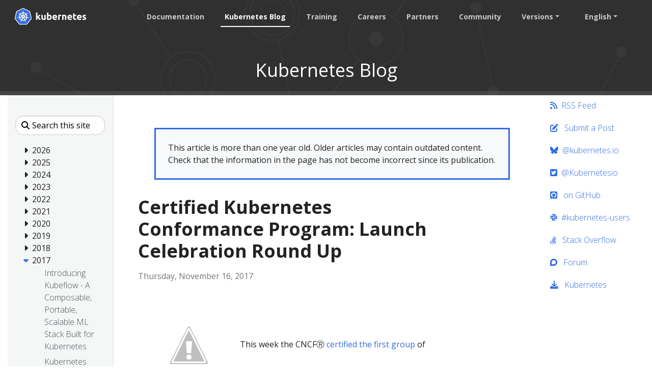

--- FILE ---
content_type: text/html; charset=UTF-8
request_url: https://kubernetes.io/blog/2017/11/certified-kubernetes-conformance/
body_size: 54197
content:
<!doctype html><html lang=en class=no-js dir=ltr><head><meta charset=utf-8><meta name=viewport content="width=device-width,initial-scale=1,shrink-to-fit=no"><meta name=generator content="Hugo 0.133.0"><meta name=robots content="index, follow"><link rel="shortcut icon" type=image/png href=/images/kubernetes.png><link rel=icon type=image/png sizes=64x64 href=/icons/favicon-64.png><link rel=icon type=image/png sizes=32x32 href=/icons/favicon-32.png><link rel=icon type=image/png sizes=16x16 href=/icons/favicon-16.png><link rel=apple-touch-icon-256x256 href=/icons/apple-touch-icon-256x256.png><link rel=apple-touch-icon-196x196 href=/icons/apple-touch-icon-196x196.png><link rel=apple-touch-icon-192x192 href=/icons/apple-touch-icon-192x192.png><link rel=apple-touch-icon-180x180 href=/icons/apple-touch-icon-180x180.png><link rel=apple-touch-icon-167x167 href=/icons/apple-touch-icon-167x167.png><link rel=apple-touch-icon-160x160 href=/icons/apple-touch-icon-160x160.png><link rel=apple-touch-icon-152x152 href=/icons/apple-touch-icon-152x152.png><link rel=apple-touch-icon-120x120 href=/icons/apple-touch-icon-120x120.png><link rel=apple-touch-icon-76x76 href=/icons/apple-touch-icon-76x76.png><link rel=icon type=image/png href=/icons/icon-128x128.png sizes=128x128><meta name=theme-color content="#326de6"><title>Certified Kubernetes Conformance Program: Launch Celebration Round Up | Kubernetes</title>
<meta name=description content="This week the CNCFⓇ certified the first group of KubernetesⓇ offerings under the Certified Kubernetes Conformance Program. These first certifications follow a beta phase during which we invited participants to submit conformance results. The community response was overwhelming: CNCF certified offerings from 32 vendors!
The new Certified Kubernetes Conformance Program gives enterprise organizations the confidence that workloads running on any Certified Kubernetes distribution or platform will work correctly on other Certified Kubernetes distributions or platforms."><meta property="og:url" content="https://kubernetes.io/blog/2017/11/Certified-Kubernetes-Conformance/"><meta property="og:site_name" content="Kubernetes"><meta property="og:title" content=" Certified Kubernetes Conformance Program: Launch Celebration Round Up "><meta property="og:description" content="This week the CNCFⓇ certified the first group of KubernetesⓇ offerings under the Certified Kubernetes Conformance Program. These first certifications follow a beta phase during which we invited participants to submit conformance results. The community response was overwhelming: CNCF certified offerings from 32 vendors!
The new Certified Kubernetes Conformance Program gives enterprise organizations the confidence that workloads running on any Certified Kubernetes distribution or platform will work correctly on other Certified Kubernetes distributions or platforms."><meta property="og:locale" content="en"><meta property="og:type" content="article"><meta property="article:section" content="blog"><meta property="article:published_time" content="2017-11-16T00:00:00+00:00"><meta property="article:modified_time" content="2018-07-27T17:12:57-07:00"><meta itemprop=name content=" Certified Kubernetes Conformance Program: Launch Celebration Round Up "><meta itemprop=description content="This week the CNCFⓇ certified the first group of KubernetesⓇ offerings under the Certified Kubernetes Conformance Program. These first certifications follow a beta phase during which we invited participants to submit conformance results. The community response was overwhelming: CNCF certified offerings from 32 vendors!
The new Certified Kubernetes Conformance Program gives enterprise organizations the confidence that workloads running on any Certified Kubernetes distribution or platform will work correctly on other Certified Kubernetes distributions or platforms."><meta itemprop=datePublished content="2017-11-16T00:00:00+00:00"><meta itemprop=dateModified content="2018-07-27T17:12:57-07:00"><meta itemprop=wordCount content="378"><meta name=twitter:card content="summary"><meta name=twitter:title content=" Certified Kubernetes Conformance Program: Launch Celebration Round Up "><meta name=twitter:description content="This week the CNCFⓇ certified the first group of KubernetesⓇ offerings under the Certified Kubernetes Conformance Program. These first certifications follow a beta phase during which we invited participants to submit conformance results. The community response was overwhelming: CNCF certified offerings from 32 vendors!
The new Certified Kubernetes Conformance Program gives enterprise organizations the confidence that workloads running on any Certified Kubernetes distribution or platform will work correctly on other Certified Kubernetes distributions or platforms."><link rel=preload href=/scss/main.min.cbf463a6e1e4d1b3130d3bb451e72a9ac71cc35b971ce77c007bde77cfbb0bdc.css as=style><link href=/scss/main.min.cbf463a6e1e4d1b3130d3bb451e72a9ac71cc35b971ce77c007bde77cfbb0bdc.css rel=stylesheet integrity><script src=https://code.jquery.com/jquery-3.6.0.min.js integrity=sha384-vtXRMe3mGCbOeY7l30aIg8H9p3GdeSe4IFlP6G8JMa7o7lXvnz3GFKzPxzJdPfGK crossorigin=anonymous></script><meta property="og:image" content="https://1.bp.blogspot.com/-YasPeoIh8tA/Wg28rH4dzXI/AAAAAAAAAHg/Hfk2dnUoav4XMefGyjzMWdJMZbu1QJFagCK4BGAYYCw/s200/certified_kubernetes_color.png"><link rel=manifest href=/manifest.webmanifest><script type=application/ld+json>{"@context":"https://schema.org","@type":"Organization","url":"https://kubernetes.io","logo":"https://kubernetes.io/images/favicon.png","potentialAction":{"@type":"SearchAction","target":"https://kubernetes.io/search/?q={search_term_string}","query-input":"required name=search_term_string"}}</script><meta name=theme-color content="#326ce5"><link rel=manifest href=/manifest.webmanifest><script defer src=/js/banner-dismiss.min.e086e14c068d5d42dee8ba765b034206dd1f3e6c2bd187ed3b94df4341a0ac50.js integrity="sha256-4IbhTAaNXULe6Lp2WwNCBt0fPmwr0YftO5TfQ0GgrFA=" crossorigin=anonymous></script><script src=/js/legacy-script.js></script><script async src="https://www.googletagmanager.com/gtag/js?id=G-JPP6RFM2BP"></script><script>var dnt,doNotTrack=!1;if(!1&&(dnt=navigator.doNotTrack||window.doNotTrack||navigator.msDoNotTrack,doNotTrack=dnt=="1"||dnt=="yes"),!doNotTrack){window.dataLayer=window.dataLayer||[];function gtag(){dataLayer.push(arguments)}gtag("js",new Date),gtag("config","G-JPP6RFM2BP")}</script></head><body class="td-page td-blog"><header><nav class="js-navbar-scroll navbar navbar-expand navbar-dark flex-md-column flex-xl-row td-navbar" data-auto-burger=primary><a class=navbar-brand href=/><span class="navbar-brand__logo navbar-logo"><svg role="img" viewBox="-6.09 -6.09 446.94 115.94"><defs><style>.cls-1{fill:#fff}.cls-2{fill:#326ce5}</style></defs><g id="its-pronounced"><g id="kyoob-cuttle"><path id="kkkkkkk" d="M139.583 53.815c.823-.926 1.646-1.852 2.572-2.778q1.29-1.436 2.572-2.88c.823-1.03 1.646-1.956 2.367-2.78s1.44-1.645 1.954-2.262h9.98c-1.955 2.263-3.91 4.527-5.864 6.584q-2.778 3.087-6.173 6.482a41.554 41.554.0 013.498 3.704c1.234 1.44 2.366 2.88 3.498 4.32a43.93 43.93.0 013.086 4.528c.926 1.543 1.75 2.88 2.367 4.115h-9.67c-.619-1.03-1.339-2.058-2.059-3.19a37.46 37.46.0 00-2.47-3.6 29.584 29.584.0 00-2.777-3.498 17.678 17.678.0 00-2.778-2.778v12.963h-8.436v-42.49l8.436-1.338v24.898" class="cls-1"/><path id="uuuuuuu" d="M188.761 71.819a40.037 40.037.0 01-5.555 1.132 39.77 39.77.0 01-7.1.514 16.577 16.577.0 01-6.378-1.028 9.45 9.45.0 01-5.967-7.202 24.194 24.194.0 01-.618-5.556V43.115h8.437V58.65c0 2.675.31 4.63 1.03 5.865s2.056 1.852 4.011 1.852a13.117 13.117.0 001.955-.103c.72-.103 1.235-.103 1.852-.206V43.115h8.436l-.103 28.704" class="cls-1"/><path id="bbbbbbb" d="M215.82 57.724c0-5.452-1.955-8.127-5.968-8.127a10.99 10.99.0 00-2.572.308 7.775 7.775.0 00-2.057.823v15.33c.411.103.926.103 1.543.206.617.0 1.337.103 2.058.103A6.37 6.37.0 00214.071 64a10.55 10.55.0 001.75-6.276m8.538.206a18.63 18.63.0 01-1.029 6.482 13.242 13.242.0 01-2.983 4.938 15.823 15.823.0 01-4.836 3.19 18.829 18.829.0 01-6.585 1.028c-1.028.0-2.057-.103-3.189-.205s-2.16-.206-3.292-.31c-1.029-.102-2.058-.308-3.087-.514a13.002 13.002.0 01-2.572-.72V30.254l8.437-1.337v14.815a14.37 14.37.0 012.983-.926 17.028 17.028.0 013.293-.308 13.036 13.036.0 015.555 1.13 11.142 11.142.0 014.116 3.088 12.408 12.408.0 012.47 4.938 29.216 29.216.0 01.72 6.276" class="cls-1"/><path id="eeeeeee0" d="M229.401 58.239a17.557 17.557.0 011.234-6.893 15.744 15.744.0 013.19-4.94 11.991 11.991.0 014.526-2.982 13.75 13.75.0 015.35-1.03 13.168 13.168.0 019.98 3.91c2.47 2.572 3.703 6.38 3.703 11.317a9.413 9.413.0 01-.102 1.647c0 .514-.103 1.028-.103 1.543h-19.138a5.64 5.64.0 002.47 4.115 9.79 9.79.0 005.761 1.543 21.806 21.806.0 004.527-.411 18.455 18.455.0 003.704-1.03l1.131 6.894c-.41.206-1.028.412-1.85.72a10.37 10.37.0 01-2.574.515 23.221 23.221.0 01-2.983.41c-1.029.104-2.16.207-3.19.207a18.09 18.09.0 01-6.996-1.234 15.148 15.148.0 01-4.938-3.19 14.85 14.85.0 01-2.88-4.938 24.165 24.165.0 01-.824-6.173m19.857-3.292a6.652 6.652.0 00-.412-2.058 6.254 6.254.0 00-.926-1.852 4.915 4.915.0 00-4.115-1.852 6.216 6.216.0 00-2.47.514 4.092 4.092.0 00-1.645 1.235 5.395 5.395.0 00-1.03 1.852 15.044 15.044.0 00-.514 2.058h11.112" class="cls-1"/><path id="rrrrrrr" d="M281.768 50.523a15.46 15.46.0 00-2.675-.515 17.027 17.027.0 00-3.292-.31 18.138 18.138.0 00-1.955.207 16.165 16.165.0 00-1.646.309V72.95h-8.437V44.658a43.765 43.765.0 015.35-1.44 28.942 28.942.0 016.893-.72 10.015 10.015.0 011.646.102 14.058 14.058.0 011.955.206c.618.103 1.235.206 1.955.309.617.103 1.235.309 1.646.41l-1.44 6.998" class="cls-1"/><path id="nnnnnnn" d="M287.735 44.144a49.746 49.746.0 0112.655-1.646 15.693 15.693.0 016.276 1.028 8.813 8.813.0 014.012 2.778 12.018 12.018.0 012.058 4.32 22.95 22.95.0 01.617 5.557v16.77h-8.437V57.21c0-2.675-.308-4.63-1.028-5.762s-2.058-1.646-4.013-1.646a13.116 13.116.0 00-1.955.103 10.193 10.193.0 00-1.85.206v22.943h-8.335v-28.91" class="cls-1"/><path id="eeeeeee1" d="M319.63 58.239a17.556 17.556.0 011.233-6.893 15.745 15.745.0 013.19-4.94 11.99 11.99.0 014.527-2.982 13.75 13.75.0 015.35-1.03 13.168 13.168.0 019.98 3.91c2.468 2.572 3.703 6.38 3.703 11.317a9.412 9.412.0 01-.103 1.647c0 .514-.103 1.028-.103 1.543h-19.136a5.64 5.64.0 002.47 4.115 9.789 9.789.0 005.76 1.543 21.805 21.805.0 004.528-.411 18.455 18.455.0 003.703-1.03l1.132 6.894c-.41.206-1.029.412-1.852.72a10.37 10.37.0 01-2.572.515 23.226 23.226.0 01-2.984.41c-1.028.104-2.16.207-3.189.207a18.09 18.09.0 01-6.996-1.234 15.148 15.148.0 01-4.938-3.19 14.85 14.85.0 01-2.88-4.938 24.16 24.16.0 01-.824-6.173m19.856-3.292a6.653 6.653.0 00-.41-2.058 6.255 6.255.0 00-.927-1.852 4.915 4.915.0 00-4.116-1.852 6.216 6.216.0 00-2.469.514 4.092 4.092.0 00-1.646 1.235 5.396 5.396.0 00-1.029 1.852 15.037 15.037.0 00-.514 2.058h11.111" class="cls-1"/><path id="ttttttt" d="M353.89 35.707l8.435-1.337v8.745h10.083v6.995h-10.083v10.494a8.273 8.273.0 00.926 4.218c.618 1.03 1.955 1.544 3.807 1.544a25.227 25.227.0 002.778-.206 16.728 16.728.0 002.675-.72l1.234 6.584a16.386 16.386.0 01-3.395 1.029 19.779 19.779.0 01-4.63.41 15.723 15.723.0 01-5.76-.924 9.522 9.522.0 01-3.602-2.573 10.208 10.208.0 01-1.955-4.115 26.665 26.665.0 01-.514-5.247V35.707" class="cls-1"/><path id="eeeeeee2" d="M376.73 58.239a17.556 17.556.0 011.234-6.893 15.744 15.744.0 013.19-4.94 11.99 11.99.0 014.526-2.982 13.75 13.75.0 015.35-1.03 13.168 13.168.0 019.98 3.91c2.47 2.572 3.703 6.38 3.703 11.317a9.413 9.413.0 01-.103 1.647c0 .514-.103 1.028-.103 1.543h-19.136a5.64 5.64.0 002.47 4.115 9.789 9.789.0 005.76 1.543 21.805 21.805.0 004.528-.411 18.455 18.455.0 003.703-1.03l1.132 6.894c-.41.206-1.029.412-1.852.72a10.371 10.371.0 01-2.572.515 23.226 23.226.0 01-2.983.41c-1.03.104-2.16.207-3.19.207a18.09 18.09.0 01-6.996-1.234 15.147 15.147.0 01-4.938-3.19 14.85 14.85.0 01-2.88-4.938 20.343 20.343.0 01-.824-6.173m19.754-3.292a6.652 6.652.0 00-.412-2.058 6.254 6.254.0 00-.926-1.852 4.915 4.915.0 00-4.115-1.852 6.216 6.216.0 00-2.47.514 4.092 4.092.0 00-1.646 1.235 5.395 5.395.0 00-1.028 1.852 15.037 15.037.0 00-.515 2.058h11.112" class="cls-1"/><path id="sssssss" d="M419.631 66.778a8.454 8.454.0 003.293-.411 1.802 1.802.0 00.925-1.75c0-.72-.41-1.234-1.234-1.748a19.516 19.516.0 00-3.807-1.75c-1.337-.514-2.572-1.028-3.6-1.543a10.286 10.286.0 01-2.676-1.852 8.046 8.046.0 01-1.749-2.675 9.968 9.968.0 01-.617-3.703 7.828 7.828.0 013.086-6.585c2.058-1.646 4.94-2.47 8.54-2.47a29.267 29.267.0 015.247.515 19.02 19.02.0 013.91 1.03l-1.44 6.584a122.23 122.23.0 00-3.19-.926 14.394 14.394.0 00-3.807-.412c-2.675.0-3.91.72-3.91 2.16a3.004 3.004.0 00.206.927 1.728 1.728.0 00.72.823c.31.206.823.514 1.338.823.617.308 1.337.514 2.263.926a33.94 33.94.0 014.63 2.057 7.682 7.682.0 012.778 2.16 5.374 5.374.0 011.44 2.573 10.677 10.677.0 01.412 3.292 7.669 7.669.0 01-3.293 6.688c-2.16 1.543-5.247 2.263-9.362 2.263a23.783 23.783.0 01-6.584-.72 18.78 18.78.0 01-3.6-1.132l1.44-6.893a31.442 31.442.0 004.423 1.337 18.932 18.932.0 004.218.412" class="cls-1"/></g></g><path d="M4.233 60.98h4.881v3.877h-4.88z" class="cls-1"/><path d="M62.304 58.789a1.65 1.65.0 00-.393-.03 1.694 1.694.0 00-.655.17 1.712 1.712.0 00-.829 2.218l-.012.017 3.92 9.47a20.008 20.008.0 008.087-10.16l-10.1-1.705zm-15.717 1.34a1.71 1.71.0 00-1.64-1.33 1.68 1.68.0 00-.337.03l-.017-.02-10.013 1.7a20.084 20.084.0 008.062 10.087l3.88-9.376-.03-.037a1.693 1.693.0 00.095-1.053zm8.386 3.678a1.709 1.709.0 00-3.014.004h-.008l-4.924 8.904a20.057 20.057.0 0010.946.563q1.01-.23 1.973-.551l-4.936-8.92zm15.588-20.682-7.576 6.78.004.022a1.712 1.712.0 00.671 2.939l.01.04 9.813 2.828a20.352 20.352.0 00-2.922-12.61zm-14.075.759a1.712 1.712.0 002.718 1.305l.03.013 8.29-5.878A20.155 20.155.0 0055.901 33.72l.576 10.16zm-8.779 1.343a1.71 1.71.0 002.714-1.31l.042-.02.576-10.176a20.533 20.533.0 00-2.069.356 19.979 19.979.0 00-9.623 5.244l8.344 5.915zm-4.448 7.689a1.71 1.71.0 00.672-2.94l.008-.04-7.618-6.814a19.973 19.973.0 00-2.835 12.645l9.765-2.818zm7.4 2.993 2.81 1.35 2.801-1.347.696-3.025-1.939-2.425h-3.12l-1.946 2.42z" class="cls-2"/><path d="M99.925 61.869l-8.008-34.783a6.252 6.252.0 00-3.352-4.17L56.151 7.44a6.246 6.246.0 00-5.38.0L18.364 22.924a6.25 6.25.0 00-3.353 4.17L7.016 61.876a6.12 6.12.0 00-.002 2.67 6.206 6.206.0 00.226.79 6.022 6.022.0 00.617 1.253c.11.168.226.33.352.489l22.432 27.89c.098.12.206.232.313.345a6.17 6.17.0 001.183.98 6.4 6.4.0 001.773.77 6.112 6.112.0 001.576.218h.35l35.623-.008a5.976 5.976.0 00.648-.038 6.19 6.19.0 00.914-.174 6.372 6.372.0 00.635-.203q.244-.09.48-.2a6.407 6.407.0 00.68-.377 6.115 6.115.0 001.488-1.317l.684-.85 21.74-27.045a6.06 6.06.0 00.97-1.74 6.283 6.283.0 00.23-.792 6.105 6.105.0 00-.003-2.67zm-33.62 13.528a6.67 6.67.0 00.322.783 1.523 1.523.0 00-.15 1.144 18.097 18.097.0 001.72 3.08 16.123 16.123.0 011.04 1.546c.078.145.18.369.254.522a1.949 1.949.0 11-3.507 1.658c-.074-.152-.177-.354-.24-.497a16.21 16.21.0 01-.563-1.778 18.067 18.067.0 00-1.33-3.262 1.533 1.533.0 00-.99-.601c-.063-.107-.293-.528-.416-.746A25.104 25.104.0 0144.543 77.2l-.439.796a1.576 1.576.0 00-.836.407 13.567 13.567.0 00-1.502 3.485 16.04 16.04.0 01-.56 1.778c-.062.142-.166.342-.24.493v.004l-.003.004a1.948 1.948.0 11-3.502-1.662c.073-.154.171-.377.248-.522a16.168 16.168.0 011.04-1.55 18.95 18.95.0 001.756-3.156 1.925 1.925.0 00-.173-1.097l.353-.846A25.244 25.244.0 0129.498 61.367l-.845.144a2.151 2.151.0 00-1.116-.393 18.167 18.167.0 00-3.38.995 16.355 16.355.0 01-1.742.667c-.14.038-.342.077-.502.112-.013.004-.024.01-.037.013l-.03.003a1.947 1.947.0 11-.86-3.78l.027-.007.017-.005c.162-.038.37-.092.518-.12a16.212 16.212.0 011.861-.15 18.105 18.105.0 003.477-.571 2.682 2.682.0 00.834-.841l.812-.237a25.102 25.102.0 013.96-17.5l-.623-.554a2.155 2.155.0 00-.39-1.12 18.094 18.094.0 00-2.885-2.027 16.202 16.202.0 01-1.608-.94c-.118-.088-.274-.22-.402-.324l-.029-.02a2.056 2.056.0 01-.477-2.86 1.869 1.869.0 011.546-.684 2.312 2.312.0 011.352.51c.132.104.313.242.43.343a16.205 16.205.0 011.278 1.356A18.103 18.103.0 0033.3 35.74a1.532 1.532.0 001.152.112c.111.082.486.35.7.497a24.953 24.953.0 0112.675-7.241 25.302 25.302.0 013.507-.54l.046-.82a2.115 2.115.0 00.63-1.003 18.142 18.142.0 00-.216-3.518 16.306 16.306.0 01-.265-1.845c-.005-.141.003-.336.005-.497.0-.018-.005-.036-.005-.054a1.95 1.95.0 113.88-.002c0 .17.01.396.004.552a16.14 16.14.0 01-.266 1.844 18.169 18.169.0 00-.22 3.519 1.537 1.537.0 00.634.97c.007.14.03.608.047.866a25.422 25.422.0 0116.102 7.78l.738-.527a2.156 2.156.0 001.177-.128 18.17 18.17.0 002.615-2.366 16.095 16.095.0 011.281-1.356c.12-.102.3-.24.43-.343a1.95 1.95.0 112.417 3.033c-.13.105-.302.252-.427.345a16.133 16.133.0 01-1.612.94 18.153 18.153.0 00-2.885 2.027 1.534 1.534.0 00-.364 1.099c-.108.099-.487.435-.688.617a25.205 25.205.0 014.041 17.458l.783.228a2.181 2.181.0 00.837.842 18.14 18.14.0 003.478.572 16.384 16.384.0 011.86.149c.163.03.4.095.565.133a1.947 1.947.0 11-.863 3.78l-.028-.004c-.013-.003-.025-.01-.038-.013-.16-.035-.36-.07-.5-.107a16.154 16.154.0 01-1.74-.672 18.146 18.146.0 00-3.385-.995 1.534 1.534.0 00-1.086.403q-.413-.08-.829-.145A25.243 25.243.0 0166.305 75.397z" class="cls-2"/><path d="M104.153 62.76l-8.736-37.947a6.82 6.82.0 00-3.658-4.55L56.397 3.38a6.814 6.814.0 00-5.87.0L15.168 20.273a6.82 6.82.0 00-3.659 4.548L2.79 62.77a6.742 6.742.0 00.916 5.14 6.526 6.526.0 00.385.535l24.474 30.43a6.885 6.885.0 005.285 2.522l39.247-.01a6.888 6.888.0 005.286-2.518l24.465-30.433a6.766 6.766.0 001.306-5.675zm-4.227 1.778a6.285 6.285.0 01-.229.792 6.06 6.06.0 01-.97 1.74l-21.74 27.044-.683.85a6.115 6.115.0 01-1.489 1.318 6.41 6.41.0 01-.678.378q-.236.109-.48.198a6.373 6.373.0 01-.636.204 6.191 6.191.0 01-.914.174 5.973 5.973.0 01-.648.038l-35.624.008h-.349a6.113 6.113.0 01-1.576-.217 6.4 6.4.0 01-1.772-.771 6.17 6.17.0 01-1.184-.98c-.107-.113-.215-.224-.313-.345L8.21 67.079q-.188-.236-.352-.49a6.022 6.022.0 01-.617-1.253 6.207 6.207.0 01-.226-.79 6.12 6.12.0 01.002-2.67l7.995-34.783a6.25 6.25.0 013.353-4.17L50.772 7.442a6.246 6.246.0 015.38.0l32.413 15.476a6.252 6.252.0 013.352 4.17l8.008 34.783a6.105 6.105.0 01.001 2.669z" class="cls-1"/><path d="M85.955 59.083c-.166-.038-.402-.103-.564-.133a16.382 16.382.0 00-1.86-.15 18.14 18.14.0 01-3.479-.571 2.18 2.18.0 01-.837-.842l-.783-.228a25.205 25.205.0 00-4.04-17.458c.2-.182.58-.518.687-.617a1.534 1.534.0 01.364-1.1 18.154 18.154.0 012.885-2.026 16.127 16.127.0 001.612-.94c.125-.093.296-.24.427-.345a1.95 1.95.0 10-2.416-3.033c-.132.104-.312.24-.43.343a16.09 16.09.0 00-1.282 1.356 18.17 18.17.0 01-2.615 2.366 2.156 2.156.0 01-1.177.128l-.738.527a25.422 25.422.0 00-16.102-7.78c-.018-.258-.04-.725-.047-.866a1.537 1.537.0 01-.633-.97 18.172 18.172.0 01.22-3.52 16.137 16.137.0 00.264-1.843c.006-.156-.003-.383-.003-.552a1.95 1.95.0 10-3.88.002c0 .018.004.036.005.054-.002.16-.01.356-.005.497a16.308 16.308.0 00.265 1.845 18.143 18.143.0 01.216 3.518 2.115 2.115.0 01-.63 1.003l-.046.82a25.302 25.302.0 00-3.507.54 24.953 24.953.0 00-12.674 7.24q-.354-.243-.7-.496a1.532 1.532.0 01-1.153-.112 18.1 18.1.0 01-2.615-2.363 16.206 16.206.0 00-1.277-1.356c-.118-.101-.299-.24-.43-.344a2.312 2.312.0 00-1.353-.51 1.869 1.869.0 00-1.546.684 2.056 2.056.0 00.477 2.86l.03.02c.127.105.283.238.401.324a16.202 16.202.0 001.608.94 18.094 18.094.0 012.885 2.029 2.155 2.155.0 01.39 1.119l.621.555a25.102 25.102.0 00-3.958 17.5l-.812.236a2.682 2.682.0 01-.834.84 18.106 18.106.0 01-3.477.573 16.212 16.212.0 00-1.86.15c-.15.027-.357.08-.519.12l-.017.004-.028.008a1.947 1.947.0 10.862 3.78l.03-.004c.012-.003.023-.01.036-.012.16-.036.361-.075.502-.113a16.358 16.358.0 001.74-.667 18.167 18.167.0 013.382-.995 2.151 2.151.0 011.115.394l.846-.145a25.244 25.244.0 0011.187 13.967l-.353.846a1.925 1.925.0 01.173 1.097 18.949 18.949.0 01-1.756 3.155 16.173 16.173.0 00-1.04 1.55c-.077.146-.175.37-.249.523a1.948 1.948.0 103.503 1.662l.003-.004v-.004c.074-.152.178-.351.24-.493a16.04 16.04.0 00.56-1.778 13.567 13.567.0 011.502-3.485 1.576 1.576.0 01.836-.408l.44-.795a25.104 25.104.0 0017.901.045c.123.22.353.64.414.746a1.533 1.533.0 01.99.602 18.067 18.067.0 011.332 3.262 16.219 16.219.0 00.563 1.778c.063.143.166.345.24.497a1.949 1.949.0 103.507-1.658c-.074-.153-.176-.377-.253-.522a16.121 16.121.0 00-1.04-1.546 18.095 18.095.0 01-1.72-3.08 1.523 1.523.0 01.15-1.144 6.671 6.671.0 01-.324-.783A25.243 25.243.0 0077.486 61.33c.251.04.688.116.83.145a1.534 1.534.0 011.085-.403 18.144 18.144.0 013.383.995 16.149 16.149.0 001.741.672c.14.037.34.072.501.107.013.004.025.01.038.013l.028.004a1.947 1.947.0 10.863-3.78zM67.523 39.325l-8.29 5.877-.029-.013a1.711 1.711.0 01-2.718-1.305l-.009-.004-.576-10.16a20.155 20.155.0 0111.622 5.605zM51.906 50.46h3.12l1.94 2.425-.696 3.025-2.802 1.348-2.81-1.351-.697-3.026zM48.97 34.075a20.535 20.535.0 012.07-.356l-.577 10.175-.042.02a1.71 1.71.0 01-2.714 1.31l-.016.01-8.344-5.916a19.98 19.98.0 019.623-5.243zm-12.649 9.047 7.618 6.813-.008.042a1.71 1.71.0 01-.672 2.939l-.008.033-9.765 2.818a19.973 19.973.0 012.835-12.645zm10.2 18.1-3.88 9.375a20.084 20.084.0 01-8.06-10.088l10.012-1.7.017.022a1.68 1.68.0 01.336-.03 1.71 1.71.0 011.546 2.383zm11.452 12.057a20.057 20.057.0 01-10.946-.563l4.924-8.904h.008a1.712 1.712.0 013.014-.003h.037l4.936 8.919q-.96.32-1.973.55zm6.362-2.644-3.92-9.471.012-.017a1.712 1.712.0 01.83-2.217 1.694 1.694.0 01.654-.17 1.65 1.65.0 01.393.029l.017-.021 10.101 1.707a20.008 20.008.0 01-8.087 10.16zm9.148-14.901-9.814-2.827-.009-.041a1.712 1.712.0 01-.67-2.94l-.005-.02 7.576-6.78a20.352 20.352.0 012.922 12.608z" class="cls-1"/></svg></span><span class=navbar-brand__name>Kubernetes</span></a><div class="td-navbar-nav-scroll d-none d-md-block ml-xl-auto" id=main_navbar><ul class="navbar-nav mt-lg-0"><li class="nav-item mr-4 mb-2 mb-lg-0"><a class=nav-link href=/docs/>Documentation</a></li><li class="nav-item mr-4 mb-2 mb-lg-0"><a class="nav-link active" href=/blog/>Kubernetes Blog</a></li><li class="nav-item mr-4 mb-2 mb-lg-0"><a class=nav-link href=/training/>Training</a></li><li class="nav-item mr-4 mb-2 mb-lg-0"><a class=nav-link href=/careers/>Careers</a></li><li class="nav-item mr-4 mb-2 mb-lg-0"><a class=nav-link href=/partners/>Partners</a></li><li class="nav-item mr-4 mb-2 mb-lg-0"><a class=nav-link href=/community/>Community</a></li><li class="nav-item dropdown mr-4 d-none d-lg-block"><a class="nav-link dropdown-toggle" href=# id=navbarDropdown role=button data-toggle=dropdown aria-haspopup=true aria-expanded=false>Versions</a><div class="dropdown-menu dropdown-menu-right" aria-labelledby=navbarDropdownMenuLink><a class=dropdown-item href=/releases>Release Information</a>
<a class=dropdown-item href=https://kubernetes.io/blog/2017/11/Certified-Kubernetes-Conformance/>v1.35</a>
<a class=dropdown-item href=https://v1-34.docs.kubernetes.io/blog/2017/11/Certified-Kubernetes-Conformance/>v1.34</a>
<a class=dropdown-item href=https://v1-33.docs.kubernetes.io/blog/2017/11/Certified-Kubernetes-Conformance/>v1.33</a>
<a class=dropdown-item href=https://v1-32.docs.kubernetes.io/blog/2017/11/Certified-Kubernetes-Conformance/>v1.32</a>
<a class=dropdown-item href=https://v1-31.docs.kubernetes.io/blog/2017/11/Certified-Kubernetes-Conformance/>v1.31</a></div></li><li class="nav-item dropdown mr-xl-4 d-none d-lg-block"><a class="nav-link dropdown-toggle" href=# id=navbarDropdownMenuLink role=button data-toggle=dropdown aria-haspopup=true aria-expanded=false>English</a><div class="dropdown-menu dropdown-menu-right" aria-labelledby=navbarDropdownMenuLink><a class=dropdown-item href=/bn/>বাংলা (Bengali)</a>
<a class=dropdown-item href=/zh-cn/>中文 (Chinese)</a>
<a class=dropdown-item href=/fr/>Français (French)</a>
<a class=dropdown-item href=/de/>Deutsch (German)</a>
<a class=dropdown-item href=/hi/>हिन्दी (Hindi)</a>
<a class=dropdown-item href=/id/>Bahasa Indonesia (Indonesian)</a>
<a class=dropdown-item href=/it/>Italiano (Italian)</a>
<a class=dropdown-item href=/ja/>日本語 (Japanese)</a>
<a class=dropdown-item href=/ko/>한국어 (Korean)</a>
<a class=dropdown-item href=/pl/>Polski (Polish)</a>
<a class=dropdown-item href=/pt-br/>Português (Portuguese)</a>
<a class=dropdown-item href=/ru/>Русский (Russian)</a>
<a class=dropdown-item href=/es/>Español (Spanish)</a>
<a class=dropdown-item href=/uk/>Українська (Ukrainian)</a>
<a class=dropdown-item href=/vi/>Tiếng Việt (Vietnamese)</a></div></li></ul></div><div class="navbar-nav d-none k8s-1500-block"><div class=td-search><div class=td-search__icon></div><input type=search data-search-page=/search/ class="td-search__input form-control dark-theme-focus td-search-input" placeholder="Search this site" aria-label="Search this site" autocomplete=off></div></div><button id=hamburger class="btn fas fa-bars" onclick=kub.toggleMenu() data-auto-burger-exclude></button></nav><section class="header-hero text-center text-white font-bold pb-4"><h2>Kubernetes Blog</h2></section></header><div class="container-fluid td-outer"><div class=td-main><div class="row flex-xl-nowrap"><div class="col-12 col-md-3 col-xl-2 td-sidebar d-print-none"><script>$(function(){$("#td-section-nav a").removeClass("active"),$("#td-section-nav #m-blog-2017-11-certified-kubernetes-conformance").addClass("active"),$("#td-section-nav #m-blog-2017-11-certified-kubernetes-conformance-li span").addClass("td-sidebar-nav-active-item"),$("#td-section-nav #m-blog-2017-11-certified-kubernetes-conformance").parents("li").addClass("active-path"),$("#td-section-nav li.active-path").addClass("show"),$("#td-section-nav li.active-path").children("input").prop("checked",!0),$("#td-section-nav #m-blog-2017-11-certified-kubernetes-conformance-li").siblings("li").addClass("show"),$("#td-section-nav #m-blog-2017-11-certified-kubernetes-conformance-li").children("ul").children("li").addClass("show"),$("#td-sidebar-menu").toggleClass("d-none")})</script><div id=td-sidebar-menu class="td-sidebar__inner d-none"><form class="td-sidebar__search d-flex align-items-center"><div class=td-search><div class=td-search__icon></div><input type=search data-search-page=/search/ class="td-search__input form-control dark-theme-focus td-search-input" placeholder="Search this site" aria-label="Search this site" autocomplete=off></div><button class="btn btn-link td-sidebar__toggle d-md-none p-0 ml-3 fas fa-bars" type=button data-toggle=collapse data-target=#td-section-nav aria-controls=td-section-nav aria-expanded=false aria-label="Toggle section navigation"></button></form><nav class="collapse td-sidebar-nav foldable-nav" id=td-section-nav><div class="nav-item dropdown d-block d-lg-none"><a class="nav-link dropdown-toggle" href=# id=navbarDropdownMenuLink role=button data-toggle=dropdown aria-haspopup=true aria-expanded=false>English</a><div class="dropdown-menu dropdown-menu-right" aria-labelledby=navbarDropdownMenuLink><a class=dropdown-item href=/bn/>বাংলা (Bengali)</a>
<a class=dropdown-item href=/zh-cn/>中文 (Chinese)</a>
<a class=dropdown-item href=/fr/>Français (French)</a>
<a class=dropdown-item href=/de/>Deutsch (German)</a>
<a class=dropdown-item href=/hi/>हिन्दी (Hindi)</a>
<a class=dropdown-item href=/id/>Bahasa Indonesia (Indonesian)</a>
<a class=dropdown-item href=/it/>Italiano (Italian)</a>
<a class=dropdown-item href=/ja/>日本語 (Japanese)</a>
<a class=dropdown-item href=/ko/>한국어 (Korean)</a>
<a class=dropdown-item href=/pl/>Polski (Polish)</a>
<a class=dropdown-item href=/pt-br/>Português (Portuguese)</a>
<a class=dropdown-item href=/ru/>Русский (Russian)</a>
<a class=dropdown-item href=/es/>Español (Spanish)</a>
<a class=dropdown-item href=/uk/>Українська (Ukrainian)</a>
<a class=dropdown-item href=/vi/>Tiếng Việt (Vietnamese)</a></div></div><ul class="td-sidebar-nav__section pr-md-3 ul-0"><li class="td-sidebar-nav__section-title td-sidebar-nav__section with-child active-path" id=m-blog-li><ul class=ul-1><li class="td-sidebar-nav__section-title td-sidebar-nav__section with-child" id=m-blog-2026-li><input type=checkbox id=m-blog-2026-check>
<label for=m-blog-2026-check><span>2026</span></label><ul class="ul-2 foldable"><li class="td-sidebar-nav__section-title td-sidebar-nav__section without-child" id=m-blog-2026-01-22-headlamp-in-2025-project-highlights-li><input type=checkbox id=m-blog-2026-01-22-headlamp-in-2025-project-highlights-check>
<label for=m-blog-2026-01-22-headlamp-in-2025-project-highlights-check><a href=/blog/2026/01/22/headlamp-in-2025-project-highlights/ class="align-left pl-0 td-sidebar-link td-sidebar-link__page" id=m-blog-2026-01-22-headlamp-in-2025-project-highlights><span>Headlamp in 2025: Project Highlights</span></a></label></li><li class="td-sidebar-nav__section-title td-sidebar-nav__section without-child" id=m-blog-2026-01-21-introducing-checkpoint-restore-wg-li><input type=checkbox id=m-blog-2026-01-21-introducing-checkpoint-restore-wg-check>
<label for=m-blog-2026-01-21-introducing-checkpoint-restore-wg-check><a href=/blog/2026/01/21/introducing-checkpoint-restore-wg/ class="align-left pl-0 td-sidebar-link td-sidebar-link__page" id=m-blog-2026-01-21-introducing-checkpoint-restore-wg><span>Announcing the Checkpoint/Restore Working Group</span></a></label></li><li class="td-sidebar-nav__section-title td-sidebar-nav__section without-child" id=m-blog-2026-01-19-clientcmd-apiserver-access-li><input type=checkbox id=m-blog-2026-01-19-clientcmd-apiserver-access-check>
<label for=m-blog-2026-01-19-clientcmd-apiserver-access-check><a href=/blog/2026/01/19/clientcmd-apiserver-access/ class="align-left pl-0 td-sidebar-link td-sidebar-link__page" id=m-blog-2026-01-19-clientcmd-apiserver-access><span>Uniform API server access using clientcmd</span></a></label></li><li class="td-sidebar-nav__section-title td-sidebar-nav__section without-child" id=m-blog-2026-01-09-kubernetes-v1-35-kuberc-credential-plugin-allowlist-li><input type=checkbox id=m-blog-2026-01-09-kubernetes-v1-35-kuberc-credential-plugin-allowlist-check>
<label for=m-blog-2026-01-09-kubernetes-v1-35-kuberc-credential-plugin-allowlist-check><a href=/blog/2026/01/09/kubernetes-v1-35-kuberc-credential-plugin-allowlist/ class="align-left pl-0 td-sidebar-link td-sidebar-link__page" id=m-blog-2026-01-09-kubernetes-v1-35-kuberc-credential-plugin-allowlist><span>Kubernetes v1.35: Restricting executables invoked by kubeconfigs via exec plugin allowList added to kuberc</span></a></label></li><li class="td-sidebar-nav__section-title td-sidebar-nav__section without-child" id=m-blog-2026-01-08-kubernetes-v1-35-mutable-pv-nodeaffinity-li><input type=checkbox id=m-blog-2026-01-08-kubernetes-v1-35-mutable-pv-nodeaffinity-check>
<label for=m-blog-2026-01-08-kubernetes-v1-35-mutable-pv-nodeaffinity-check><a href=/blog/2026/01/08/kubernetes-v1-35-mutable-pv-nodeaffinity/ class="align-left pl-0 td-sidebar-link td-sidebar-link__page" id=m-blog-2026-01-08-kubernetes-v1-35-mutable-pv-nodeaffinity><span>Kubernetes v1.35: Mutable PersistentVolume Node Affinity (alpha)</span></a></label></li><li class="td-sidebar-nav__section-title td-sidebar-nav__section without-child" id=m-blog-2026-01-07-kubernetes-v1-35-csi-sa-tokens-secrets-field-beta-li><input type=checkbox id=m-blog-2026-01-07-kubernetes-v1-35-csi-sa-tokens-secrets-field-beta-check>
<label for=m-blog-2026-01-07-kubernetes-v1-35-csi-sa-tokens-secrets-field-beta-check><a href=/blog/2026/01/07/kubernetes-v1-35-csi-sa-tokens-secrets-field-beta/ class="align-left pl-0 td-sidebar-link td-sidebar-link__page" id=m-blog-2026-01-07-kubernetes-v1-35-csi-sa-tokens-secrets-field-beta><span>Kubernetes v1.35: A Better Way to Pass Service Account Tokens to CSI Drivers</span></a></label></li><li class="td-sidebar-nav__section-title td-sidebar-nav__section without-child" id=m-blog-2026-01-05-kubernetes-v1-35-numeric-toleration-operators-li><input type=checkbox id=m-blog-2026-01-05-kubernetes-v1-35-numeric-toleration-operators-check>
<label for=m-blog-2026-01-05-kubernetes-v1-35-numeric-toleration-operators-check><a href=/blog/2026/01/05/kubernetes-v1-35-numeric-toleration-operators/ class="align-left pl-0 td-sidebar-link td-sidebar-link__page" id=m-blog-2026-01-05-kubernetes-v1-35-numeric-toleration-operators><span>Kubernetes v1.35: Extended Toleration Operators to Support Numeric Comparisons (Alpha)</span></a></label></li><li class="td-sidebar-nav__section-title td-sidebar-nav__section without-child" id=m-blog-2026-01-02-kubernetes-v1-35-restart-all-containers-li><input type=checkbox id=m-blog-2026-01-02-kubernetes-v1-35-restart-all-containers-check>
<label for=m-blog-2026-01-02-kubernetes-v1-35-restart-all-containers-check><a href=/blog/2026/01/02/kubernetes-v1-35-restart-all-containers/ class="align-left pl-0 td-sidebar-link td-sidebar-link__page" id=m-blog-2026-01-02-kubernetes-v1-35-restart-all-containers><span>Kubernetes v1.35: New level of efficiency with in-place Pod restart</span></a></label></li></ul></li><li class="td-sidebar-nav__section-title td-sidebar-nav__section with-child" id=m-blog-2025-li><input type=checkbox id=m-blog-2025-check>
<label for=m-blog-2025-check><span>2025</span></label><ul class="ul-2 foldable"><li class="td-sidebar-nav__section-title td-sidebar-nav__section without-child" id=m-blog-2025-12-31-kubernetes-v1-35-structured-zpages-li><input type=checkbox id=m-blog-2025-12-31-kubernetes-v1-35-structured-zpages-check>
<label for=m-blog-2025-12-31-kubernetes-v1-35-structured-zpages-check><a href=/blog/2025/12/31/kubernetes-v1-35-structured-zpages/ class="align-left pl-0 td-sidebar-link td-sidebar-link__page" id=m-blog-2025-12-31-kubernetes-v1-35-structured-zpages><span>Kubernetes 1.35: Enhanced Debugging with Versioned z-pages APIs</span></a></label></li><li class="td-sidebar-nav__section-title td-sidebar-nav__section without-child" id=m-blog-2025-12-30-kubernetes-v1-35-watch-based-route-reconciliation-in-ccm-li><input type=checkbox id=m-blog-2025-12-30-kubernetes-v1-35-watch-based-route-reconciliation-in-ccm-check>
<label for=m-blog-2025-12-30-kubernetes-v1-35-watch-based-route-reconciliation-in-ccm-check><a href=/blog/2025/12/30/kubernetes-v1-35-watch-based-route-reconciliation-in-ccm/ class="align-left pl-0 td-sidebar-link td-sidebar-link__page" id=m-blog-2025-12-30-kubernetes-v1-35-watch-based-route-reconciliation-in-ccm><span>Kubernetes v1.35: Watch Based Route Reconciliation in the Cloud Controller Manager</span></a></label></li><li class="td-sidebar-nav__section-title td-sidebar-nav__section without-child" id=m-blog-2025-12-29-kubernetes-v1-35-introducing-workload-aware-scheduling-li><input type=checkbox id=m-blog-2025-12-29-kubernetes-v1-35-introducing-workload-aware-scheduling-check>
<label for=m-blog-2025-12-29-kubernetes-v1-35-introducing-workload-aware-scheduling-check><a href=/blog/2025/12/29/kubernetes-v1-35-introducing-workload-aware-scheduling/ class="align-left pl-0 td-sidebar-link td-sidebar-link__page" id=m-blog-2025-12-29-kubernetes-v1-35-introducing-workload-aware-scheduling><span>Kubernetes v1.35: Introducing Workload Aware Scheduling</span></a></label></li><li class="td-sidebar-nav__section-title td-sidebar-nav__section without-child" id=m-blog-2025-12-23-kubernetes-v1-35-fine-grained-supplementalgroups-control-ga-li><input type=checkbox id=m-blog-2025-12-23-kubernetes-v1-35-fine-grained-supplementalgroups-control-ga-check>
<label for=m-blog-2025-12-23-kubernetes-v1-35-fine-grained-supplementalgroups-control-ga-check><a href=/blog/2025/12/23/kubernetes-v1-35-fine-grained-supplementalgroups-control-ga/ class="align-left pl-0 td-sidebar-link td-sidebar-link__page" id=m-blog-2025-12-23-kubernetes-v1-35-fine-grained-supplementalgroups-control-ga><span>Kubernetes v1.35: Fine-grained Supplemental Groups Control Graduates to GA</span></a></label></li><li class="td-sidebar-nav__section-title td-sidebar-nav__section without-child" id=m-blog-2025-12-22-kubernetes-v1-35-kubelet-config-drop-in-directory-ga-li><input type=checkbox id=m-blog-2025-12-22-kubernetes-v1-35-kubelet-config-drop-in-directory-ga-check>
<label for=m-blog-2025-12-22-kubernetes-v1-35-kubelet-config-drop-in-directory-ga-check><a href=/blog/2025/12/22/kubernetes-v1-35-kubelet-config-drop-in-directory-ga/ class="align-left pl-0 td-sidebar-link td-sidebar-link__page" id=m-blog-2025-12-22-kubernetes-v1-35-kubelet-config-drop-in-directory-ga><span>Kubernetes v1.35: Kubelet Configuration Drop-in Directory Graduates to GA</span></a></label></li><li class="td-sidebar-nav__section-title td-sidebar-nav__section without-child" id=m-blog-2025-12-21-preventing-etcd-zombies-li><input type=checkbox id=m-blog-2025-12-21-preventing-etcd-zombies-check>
<label for=m-blog-2025-12-21-preventing-etcd-zombies-check><a href=/blog/2025/12/21/preventing-etcd-zombies/ class="align-left pl-0 td-sidebar-link td-sidebar-link__page" id=m-blog-2025-12-21-preventing-etcd-zombies><span>Avoiding Zombie Cluster Members When Upgrading to etcd v3.6</span></a></label></li><li class="td-sidebar-nav__section-title td-sidebar-nav__section without-child" id=m-blog-2025-12-19-kubernetes-v1-35-in-place-pod-resize-ga-li><input type=checkbox id=m-blog-2025-12-19-kubernetes-v1-35-in-place-pod-resize-ga-check>
<label for=m-blog-2025-12-19-kubernetes-v1-35-in-place-pod-resize-ga-check><a href=/blog/2025/12/19/kubernetes-v1-35-in-place-pod-resize-ga/ class="align-left pl-0 td-sidebar-link td-sidebar-link__page" id=m-blog-2025-12-19-kubernetes-v1-35-in-place-pod-resize-ga><span>Kubernetes 1.35: In-Place Pod Resize Graduates to Stable</span></a></label></li><li class="td-sidebar-nav__section-title td-sidebar-nav__section without-child" id=m-blog-2025-12-18-kubernetes-v1-35-job-managedby-for-jobs-goes-ga-li><input type=checkbox id=m-blog-2025-12-18-kubernetes-v1-35-job-managedby-for-jobs-goes-ga-check>
<label for=m-blog-2025-12-18-kubernetes-v1-35-job-managedby-for-jobs-goes-ga-check><a href=/blog/2025/12/18/kubernetes-v1-35-job-managedby-for-jobs-goes-ga/ class="align-left pl-0 td-sidebar-link td-sidebar-link__page" id=m-blog-2025-12-18-kubernetes-v1-35-job-managedby-for-jobs-goes-ga><span>Kubernetes v1.35: Job Managed By Goes GA</span></a></label></li><li class="td-sidebar-nav__section-title td-sidebar-nav__section without-child" id=m-blog-2025-12-17-kubernetes-v1-35-release-li><input type=checkbox id=m-blog-2025-12-17-kubernetes-v1-35-release-check>
<label for=m-blog-2025-12-17-kubernetes-v1-35-release-check><a href=/blog/2025/12/17/kubernetes-v1-35-release/ class="align-left pl-0 td-sidebar-link td-sidebar-link__page" id=m-blog-2025-12-17-kubernetes-v1-35-release><span>Kubernetes v1.35: Timbernetes (The World Tree Release)</span></a></label></li><li class="td-sidebar-nav__section-title td-sidebar-nav__section without-child" id=m-blog-2025-11-26-kubernetes-v1-35-sneak-peek-li><input type=checkbox id=m-blog-2025-11-26-kubernetes-v1-35-sneak-peek-check>
<label for=m-blog-2025-11-26-kubernetes-v1-35-sneak-peek-check><a href=/blog/2025/11/26/kubernetes-v1-35-sneak-peek/ class="align-left pl-0 td-sidebar-link td-sidebar-link__page" id=m-blog-2025-11-26-kubernetes-v1-35-sneak-peek><span>Kubernetes v1.35 Sneak Peek</span></a></label></li><li class="td-sidebar-nav__section-title td-sidebar-nav__section without-child" id=m-blog-2025-11-25-configuration-good-practices-li><input type=checkbox id=m-blog-2025-11-25-configuration-good-practices-check>
<label for=m-blog-2025-11-25-configuration-good-practices-check><a href=/blog/2025/11/25/configuration-good-practices/ class="align-left pl-0 td-sidebar-link td-sidebar-link__page" id=m-blog-2025-11-25-configuration-good-practices><span>Kubernetes Configuration Good Practices</span></a></label></li><li class="td-sidebar-nav__section-title td-sidebar-nav__section without-child" id=m-blog-2025-11-11-ingress-nginx-retirement-li><input type=checkbox id=m-blog-2025-11-11-ingress-nginx-retirement-check>
<label for=m-blog-2025-11-11-ingress-nginx-retirement-check><a href=/blog/2025/11/11/ingress-nginx-retirement/ class="align-left pl-0 td-sidebar-link td-sidebar-link__page" id=m-blog-2025-11-11-ingress-nginx-retirement><span>Ingress NGINX Retirement: What You Need to Know</span></a></label></li><li class="td-sidebar-nav__section-title td-sidebar-nav__section without-child" id=m-blog-2025-11-09-steering-committee-results-2025-li><input type=checkbox id=m-blog-2025-11-09-steering-committee-results-2025-check>
<label for=m-blog-2025-11-09-steering-committee-results-2025-check><a href=/blog/2025/11/09/steering-committee-results-2025/ class="align-left pl-0 td-sidebar-link td-sidebar-link__page" id=m-blog-2025-11-09-steering-committee-results-2025><span>Announcing the 2025 Steering Committee Election Results</span></a></label></li><li class="td-sidebar-nav__section-title td-sidebar-nav__section without-child" id=m-blog-2025-11-06-gateway-api-v1-4-li><input type=checkbox id=m-blog-2025-11-06-gateway-api-v1-4-check>
<label for=m-blog-2025-11-06-gateway-api-v1-4-check><a href=/blog/2025/11/06/gateway-api-v1-4/ class="align-left pl-0 td-sidebar-link td-sidebar-link__page" id=m-blog-2025-11-06-gateway-api-v1-4><span>Gateway API 1.4: New Features</span></a></label></li><li class="td-sidebar-nav__section-title td-sidebar-nav__section without-child" id=m-blog-2025-10-20-seven-kubernetes-pitfalls-and-how-to-avoid-li><input type=checkbox id=m-blog-2025-10-20-seven-kubernetes-pitfalls-and-how-to-avoid-check>
<label for=m-blog-2025-10-20-seven-kubernetes-pitfalls-and-how-to-avoid-check><a href=/blog/2025/10/20/seven-kubernetes-pitfalls-and-how-to-avoid/ class="align-left pl-0 td-sidebar-link td-sidebar-link__page" id=m-blog-2025-10-20-seven-kubernetes-pitfalls-and-how-to-avoid><span>7 Common Kubernetes Pitfalls (and How I Learned to Avoid Them)</span></a></label></li><li class="td-sidebar-nav__section-title td-sidebar-nav__section without-child" id=m-blog-2025-10-18-wg-policy-spotlight-2025-li><input type=checkbox id=m-blog-2025-10-18-wg-policy-spotlight-2025-check>
<label for=m-blog-2025-10-18-wg-policy-spotlight-2025-check><a href=/blog/2025/10/18/wg-policy-spotlight-2025/ class="align-left pl-0 td-sidebar-link td-sidebar-link__page" id=m-blog-2025-10-18-wg-policy-spotlight-2025><span>Spotlight on Policy Working Group</span></a></label></li><li class="td-sidebar-nav__section-title td-sidebar-nav__section without-child" id=m-blog-2025-10-06-introducing-headlamp-plugin-for-karpenter-li><input type=checkbox id=m-blog-2025-10-06-introducing-headlamp-plugin-for-karpenter-check>
<label for=m-blog-2025-10-06-introducing-headlamp-plugin-for-karpenter-check><a href=/blog/2025/10/06/introducing-headlamp-plugin-for-karpenter/ class="align-left pl-0 td-sidebar-link td-sidebar-link__page" id=m-blog-2025-10-06-introducing-headlamp-plugin-for-karpenter><span>Introducing Headlamp Plugin for Karpenter - Scaling and Visibility</span></a></label></li><li class="td-sidebar-nav__section-title td-sidebar-nav__section without-child" id=m-blog-2025-09-25-csi-changed-block-tracking-li><input type=checkbox id=m-blog-2025-09-25-csi-changed-block-tracking-check>
<label for=m-blog-2025-09-25-csi-changed-block-tracking-check><a href=/blog/2025/09/25/csi-changed-block-tracking/ class="align-left pl-0 td-sidebar-link td-sidebar-link__page" id=m-blog-2025-09-25-csi-changed-block-tracking><span>Announcing Changed Block Tracking API support (alpha)</span></a></label></li><li class="td-sidebar-nav__section-title td-sidebar-nav__section without-child" id=m-blog-2025-09-22-kubernetes-v1-34-pod-level-resources-li><input type=checkbox id=m-blog-2025-09-22-kubernetes-v1-34-pod-level-resources-check>
<label for=m-blog-2025-09-22-kubernetes-v1-34-pod-level-resources-check><a href=/blog/2025/09/22/kubernetes-v1-34-pod-level-resources/ class="align-left pl-0 td-sidebar-link td-sidebar-link__page" id=m-blog-2025-09-22-kubernetes-v1-34-pod-level-resources><span>Kubernetes v1.34: Pod Level Resources Graduated to Beta</span></a></label></li><li class="td-sidebar-nav__section-title td-sidebar-nav__section without-child" id=m-blog-2025-09-19-kubernetes-v1-34-recover-expansion-failure-li><input type=checkbox id=m-blog-2025-09-19-kubernetes-v1-34-recover-expansion-failure-check>
<label for=m-blog-2025-09-19-kubernetes-v1-34-recover-expansion-failure-check><a href=/blog/2025/09/19/kubernetes-v1-34-recover-expansion-failure/ class="align-left pl-0 td-sidebar-link td-sidebar-link__page" id=m-blog-2025-09-19-kubernetes-v1-34-recover-expansion-failure><span>Kubernetes v1.34: Recovery From Volume Expansion Failure (GA)</span></a></label></li><li class="td-sidebar-nav__section-title td-sidebar-nav__section without-child" id=m-blog-2025-09-18-kubernetes-v1-34-dra-consumable-capacity-li><input type=checkbox id=m-blog-2025-09-18-kubernetes-v1-34-dra-consumable-capacity-check>
<label for=m-blog-2025-09-18-kubernetes-v1-34-dra-consumable-capacity-check><a href=/blog/2025/09/18/kubernetes-v1-34-dra-consumable-capacity/ class="align-left pl-0 td-sidebar-link td-sidebar-link__page" id=m-blog-2025-09-18-kubernetes-v1-34-dra-consumable-capacity><span>Kubernetes v1.34: DRA Consumable Capacity</span></a></label></li><li class="td-sidebar-nav__section-title td-sidebar-nav__section without-child" id=m-blog-2025-09-17-kubernetes-v1-34-pods-report-dra-resource-health-li><input type=checkbox id=m-blog-2025-09-17-kubernetes-v1-34-pods-report-dra-resource-health-check>
<label for=m-blog-2025-09-17-kubernetes-v1-34-pods-report-dra-resource-health-check><a href=/blog/2025/09/17/kubernetes-v1-34-pods-report-dra-resource-health/ class="align-left pl-0 td-sidebar-link td-sidebar-link__page" id=m-blog-2025-09-17-kubernetes-v1-34-pods-report-dra-resource-health><span>Kubernetes v1.34: Pods Report DRA Resource Health</span></a></label></li><li class="td-sidebar-nav__section-title td-sidebar-nav__section without-child" id=m-blog-2025-09-16-kubernetes-v1-34-volume-group-snapshot-beta-2-li><input type=checkbox id=m-blog-2025-09-16-kubernetes-v1-34-volume-group-snapshot-beta-2-check>
<label for=m-blog-2025-09-16-kubernetes-v1-34-volume-group-snapshot-beta-2-check><a href=/blog/2025/09/16/kubernetes-v1-34-volume-group-snapshot-beta-2/ class="align-left pl-0 td-sidebar-link td-sidebar-link__page" id=m-blog-2025-09-16-kubernetes-v1-34-volume-group-snapshot-beta-2><span>Kubernetes v1.34: Moving Volume Group Snapshots to v1beta2</span></a></label></li><li class="td-sidebar-nav__section-title td-sidebar-nav__section without-child" id=m-blog-2025-09-15-kubernetes-v1-34-decoupled-taint-manager-is-now-stable-li><input type=checkbox id=m-blog-2025-09-15-kubernetes-v1-34-decoupled-taint-manager-is-now-stable-check>
<label for=m-blog-2025-09-15-kubernetes-v1-34-decoupled-taint-manager-is-now-stable-check><a href=/blog/2025/09/15/kubernetes-v1-34-decoupled-taint-manager-is-now-stable/ class="align-left pl-0 td-sidebar-link td-sidebar-link__page" id=m-blog-2025-09-15-kubernetes-v1-34-decoupled-taint-manager-is-now-stable><span>Kubernetes v1.34: Decoupled Taint Manager Is Now Stable</span></a></label></li><li class="td-sidebar-nav__section-title td-sidebar-nav__section without-child" id=m-blog-2025-09-12-kubernetes-v1-34-cri-cgroup-driver-lookup-now-ga-li><input type=checkbox id=m-blog-2025-09-12-kubernetes-v1-34-cri-cgroup-driver-lookup-now-ga-check>
<label for=m-blog-2025-09-12-kubernetes-v1-34-cri-cgroup-driver-lookup-now-ga-check><a href=/blog/2025/09/12/kubernetes-v1-34-cri-cgroup-driver-lookup-now-ga/ class="align-left pl-0 td-sidebar-link td-sidebar-link__page" id=m-blog-2025-09-12-kubernetes-v1-34-cri-cgroup-driver-lookup-now-ga><span>Kubernetes v1.34: Autoconfiguration for Node Cgroup Driver Goes GA</span></a></label></li><li class="td-sidebar-nav__section-title td-sidebar-nav__section without-child" id=m-blog-2025-09-11-kubernetes-v1-34-mutable-csi-node-allocatable-count-li><input type=checkbox id=m-blog-2025-09-11-kubernetes-v1-34-mutable-csi-node-allocatable-count-check>
<label for=m-blog-2025-09-11-kubernetes-v1-34-mutable-csi-node-allocatable-count-check><a href=/blog/2025/09/11/kubernetes-v1-34-mutable-csi-node-allocatable-count/ class="align-left pl-0 td-sidebar-link td-sidebar-link__page" id=m-blog-2025-09-11-kubernetes-v1-34-mutable-csi-node-allocatable-count><span>Kubernetes v1.34: Mutable CSI Node Allocatable Graduates to Beta</span></a></label></li><li class="td-sidebar-nav__section-title td-sidebar-nav__section without-child" id=m-blog-2025-09-10-kubernetes-v1-34-env-files-li><input type=checkbox id=m-blog-2025-09-10-kubernetes-v1-34-env-files-check>
<label for=m-blog-2025-09-10-kubernetes-v1-34-env-files-check><a href=/blog/2025/09/10/kubernetes-v1-34-env-files/ class="align-left pl-0 td-sidebar-link td-sidebar-link__page" id=m-blog-2025-09-10-kubernetes-v1-34-env-files><span>Kubernetes v1.34: Use An Init Container To Define App Environment Variables</span></a></label></li><li class="td-sidebar-nav__section-title td-sidebar-nav__section without-child" id=m-blog-2025-09-09-kubernetes-v1-34-snapshottable-api-server-cache-li><input type=checkbox id=m-blog-2025-09-09-kubernetes-v1-34-snapshottable-api-server-cache-check>
<label for=m-blog-2025-09-09-kubernetes-v1-34-snapshottable-api-server-cache-check><a href=/blog/2025/09/09/kubernetes-v1-34-snapshottable-api-server-cache/ class="align-left pl-0 td-sidebar-link td-sidebar-link__page" id=m-blog-2025-09-09-kubernetes-v1-34-snapshottable-api-server-cache><span>Kubernetes v1.34: Snapshottable API server cache</span></a></label></li><li class="td-sidebar-nav__section-title td-sidebar-nav__section without-child" id=m-blog-2025-09-08-kubernetes-v1-34-volume-attributes-class-li><input type=checkbox id=m-blog-2025-09-08-kubernetes-v1-34-volume-attributes-class-check>
<label for=m-blog-2025-09-08-kubernetes-v1-34-volume-attributes-class-check><a href=/blog/2025/09/08/kubernetes-v1-34-volume-attributes-class/ class="align-left pl-0 td-sidebar-link td-sidebar-link__page" id=m-blog-2025-09-08-kubernetes-v1-34-volume-attributes-class><span>Kubernetes v1.34: VolumeAttributesClass for Volume Modification GA</span></a></label></li><li class="td-sidebar-nav__section-title td-sidebar-nav__section without-child" id=m-blog-2025-09-05-kubernetes-v1-34-pod-replacement-policy-for-jobs-goes-ga-li><input type=checkbox id=m-blog-2025-09-05-kubernetes-v1-34-pod-replacement-policy-for-jobs-goes-ga-check>
<label for=m-blog-2025-09-05-kubernetes-v1-34-pod-replacement-policy-for-jobs-goes-ga-check><a href=/blog/2025/09/05/kubernetes-v1-34-pod-replacement-policy-for-jobs-goes-ga/ class="align-left pl-0 td-sidebar-link td-sidebar-link__page" id=m-blog-2025-09-05-kubernetes-v1-34-pod-replacement-policy-for-jobs-goes-ga><span>Kubernetes v1.34: Pod Replacement Policy for Jobs Goes GA</span></a></label></li><li class="td-sidebar-nav__section-title td-sidebar-nav__section without-child" id=m-blog-2025-09-04-kubernetes-v1-34-introducing-psi-metrics-beta-li><input type=checkbox id=m-blog-2025-09-04-kubernetes-v1-34-introducing-psi-metrics-beta-check>
<label for=m-blog-2025-09-04-kubernetes-v1-34-introducing-psi-metrics-beta-check><a href=/blog/2025/09/04/kubernetes-v1-34-introducing-psi-metrics-beta/ class="align-left pl-0 td-sidebar-link td-sidebar-link__page" id=m-blog-2025-09-04-kubernetes-v1-34-introducing-psi-metrics-beta><span>Kubernetes v1.34: PSI Metrics for Kubernetes Graduates to Beta</span></a></label></li><li class="td-sidebar-nav__section-title td-sidebar-nav__section without-child" id=m-blog-2025-09-03-kubernetes-v1-34-sa-tokens-image-pulls-beta-li><input type=checkbox id=m-blog-2025-09-03-kubernetes-v1-34-sa-tokens-image-pulls-beta-check>
<label for=m-blog-2025-09-03-kubernetes-v1-34-sa-tokens-image-pulls-beta-check><a href=/blog/2025/09/03/kubernetes-v1-34-sa-tokens-image-pulls-beta/ class="align-left pl-0 td-sidebar-link td-sidebar-link__page" id=m-blog-2025-09-03-kubernetes-v1-34-sa-tokens-image-pulls-beta><span>Kubernetes v1.34: Service Account Token Integration for Image Pulls Graduates to Beta</span></a></label></li><li class="td-sidebar-nav__section-title td-sidebar-nav__section without-child" id=m-blog-2025-09-02-kubernetes-v1-34-prefer-align-by-uncore-cache-cpumanager-static-policy-optimization-li><input type=checkbox id=m-blog-2025-09-02-kubernetes-v1-34-prefer-align-by-uncore-cache-cpumanager-static-policy-optimization-check>
<label for=m-blog-2025-09-02-kubernetes-v1-34-prefer-align-by-uncore-cache-cpumanager-static-policy-optimization-check><a href=/blog/2025/09/02/kubernetes-v1-34-prefer-align-by-uncore-cache-cpumanager-static-policy-optimization/ class="align-left pl-0 td-sidebar-link td-sidebar-link__page" id=m-blog-2025-09-02-kubernetes-v1-34-prefer-align-by-uncore-cache-cpumanager-static-policy-optimization><span>Kubernetes v1.34: Introducing CPU Manager Static Policy Option for Uncore Cache Alignment</span></a></label></li><li class="td-sidebar-nav__section-title td-sidebar-nav__section without-child" id=m-blog-2025-09-01-kubernetes-v1-34-dra-updates-li><input type=checkbox id=m-blog-2025-09-01-kubernetes-v1-34-dra-updates-check>
<label for=m-blog-2025-09-01-kubernetes-v1-34-dra-updates-check><a href=/blog/2025/09/01/kubernetes-v1-34-dra-updates/ class="align-left pl-0 td-sidebar-link td-sidebar-link__page" id=m-blog-2025-09-01-kubernetes-v1-34-dra-updates><span>Kubernetes v1.34: DRA has graduated to GA</span></a></label></li><li class="td-sidebar-nav__section-title td-sidebar-nav__section without-child" id=m-blog-2025-08-29-kubernetes-v1-34-per-container-restart-policy-li><input type=checkbox id=m-blog-2025-08-29-kubernetes-v1-34-per-container-restart-policy-check>
<label for=m-blog-2025-08-29-kubernetes-v1-34-per-container-restart-policy-check><a href=/blog/2025/08/29/kubernetes-v1-34-per-container-restart-policy/ class="align-left pl-0 td-sidebar-link td-sidebar-link__page" id=m-blog-2025-08-29-kubernetes-v1-34-per-container-restart-policy><span>Kubernetes v1.34: Finer-Grained Control Over Container Restarts</span></a></label></li><li class="td-sidebar-nav__section-title td-sidebar-nav__section without-child" id=m-blog-2025-08-28-kubernetes-v1-34-kubectl-kuberc-beta-li><input type=checkbox id=m-blog-2025-08-28-kubernetes-v1-34-kubectl-kuberc-beta-check>
<label for=m-blog-2025-08-28-kubernetes-v1-34-kubectl-kuberc-beta-check><a href=/blog/2025/08/28/kubernetes-v1-34-kubectl-kuberc-beta/ class="align-left pl-0 td-sidebar-link td-sidebar-link__page" id=m-blog-2025-08-28-kubernetes-v1-34-kubectl-kuberc-beta><span>Kubernetes v1.34: User preferences (kuberc) are available for testing in kubectl 1.34</span></a></label></li><li class="td-sidebar-nav__section-title td-sidebar-nav__section without-child" id=m-blog-2025-08-27-kubernetes-v1-34-release-li><input type=checkbox id=m-blog-2025-08-27-kubernetes-v1-34-release-check>
<label for=m-blog-2025-08-27-kubernetes-v1-34-release-check><a href=/blog/2025/08/27/kubernetes-v1-34-release/ class="align-left pl-0 td-sidebar-link td-sidebar-link__page" id=m-blog-2025-08-27-kubernetes-v1-34-release><span>Kubernetes v1.34: Of Wind & Will (O' WaW)</span></a></label></li><li class="td-sidebar-nav__section-title td-sidebar-nav__section without-child" id=m-blog-2025-08-19-tuning-linux-swap-for-kubernetes-a-deep-dive-li><input type=checkbox id=m-blog-2025-08-19-tuning-linux-swap-for-kubernetes-a-deep-dive-check>
<label for=m-blog-2025-08-19-tuning-linux-swap-for-kubernetes-a-deep-dive-check><a href=/blog/2025/08/19/tuning-linux-swap-for-kubernetes-a-deep-dive/ class="align-left pl-0 td-sidebar-link td-sidebar-link__page" id=m-blog-2025-08-19-tuning-linux-swap-for-kubernetes-a-deep-dive><span>Tuning Linux Swap for Kubernetes: A Deep Dive</span></a></label></li><li class="td-sidebar-nav__section-title td-sidebar-nav__section without-child" id=m-blog-2025-08-07-introducing-headlamp-ai-assistant-li><input type=checkbox id=m-blog-2025-08-07-introducing-headlamp-ai-assistant-check>
<label for=m-blog-2025-08-07-introducing-headlamp-ai-assistant-check><a href=/blog/2025/08/07/introducing-headlamp-ai-assistant/ class="align-left pl-0 td-sidebar-link td-sidebar-link__page" id=m-blog-2025-08-07-introducing-headlamp-ai-assistant><span>Introducing Headlamp AI Assistant</span></a></label></li><li class="td-sidebar-nav__section-title td-sidebar-nav__section without-child" id=m-blog-2025-07-28-kubernetes-v1-34-sneak-peek-li><input type=checkbox id=m-blog-2025-07-28-kubernetes-v1-34-sneak-peek-check>
<label for=m-blog-2025-07-28-kubernetes-v1-34-sneak-peek-check><a href=/blog/2025/07/28/kubernetes-v1-34-sneak-peek/ class="align-left pl-0 td-sidebar-link td-sidebar-link__page" id=m-blog-2025-07-28-kubernetes-v1-34-sneak-peek><span>Kubernetes v1.34 Sneak Peek</span></a></label></li><li class="td-sidebar-nav__section-title td-sidebar-nav__section without-child" id=m-blog-2025-07-18-pqc-in-k8s-li><input type=checkbox id=m-blog-2025-07-18-pqc-in-k8s-check>
<label for=m-blog-2025-07-18-pqc-in-k8s-check><a href=/blog/2025/07/18/pqc-in-k8s/ class="align-left pl-0 td-sidebar-link td-sidebar-link__page" id=m-blog-2025-07-18-pqc-in-k8s><span>Post-Quantum Cryptography in Kubernetes</span></a></label></li><li class="td-sidebar-nav__section-title td-sidebar-nav__section without-child" id=m-blog-2025-07-03-navigating-failures-in-pods-with-devices-li><input type=checkbox id=m-blog-2025-07-03-navigating-failures-in-pods-with-devices-check>
<label for=m-blog-2025-07-03-navigating-failures-in-pods-with-devices-check><a href=/blog/2025/07/03/navigating-failures-in-pods-with-devices/ class="align-left pl-0 td-sidebar-link td-sidebar-link__page" id=m-blog-2025-07-03-navigating-failures-in-pods-with-devices><span>Navigating Failures in Pods With Devices</span></a></label></li><li class="td-sidebar-nav__section-title td-sidebar-nav__section without-child" id=m-blog-2025-06-25-image-compatibility-in-cloud-native-environments-li><input type=checkbox id=m-blog-2025-06-25-image-compatibility-in-cloud-native-environments-check>
<label for=m-blog-2025-06-25-image-compatibility-in-cloud-native-environments-check><a href=/blog/2025/06/25/image-compatibility-in-cloud-native-environments/ class="align-left pl-0 td-sidebar-link td-sidebar-link__page" id=m-blog-2025-06-25-image-compatibility-in-cloud-native-environments><span>Image Compatibility In Cloud Native Environments</span></a></label></li><li class="td-sidebar-nav__section-title td-sidebar-nav__section without-child" id=m-blog-2025-06-16-changes-to-kubernetes-slack-li><input type=checkbox id=m-blog-2025-06-16-changes-to-kubernetes-slack-check>
<label for=m-blog-2025-06-16-changes-to-kubernetes-slack-check><a href=/blog/2025/06/16/changes-to-kubernetes-slack/ class="align-left pl-0 td-sidebar-link td-sidebar-link__page" id=m-blog-2025-06-16-changes-to-kubernetes-slack><span>Changes to Kubernetes Slack</span></a></label></li><li class="td-sidebar-nav__section-title td-sidebar-nav__section without-child" id=m-blog-2025-06-10-enhancing-kubernetes-event-management-custom-aggregation-li><input type=checkbox id=m-blog-2025-06-10-enhancing-kubernetes-event-management-custom-aggregation-check>
<label for=m-blog-2025-06-10-enhancing-kubernetes-event-management-custom-aggregation-check><a href=/blog/2025/06/10/enhancing-kubernetes-event-management-custom-aggregation/ class="align-left pl-0 td-sidebar-link td-sidebar-link__page" id=m-blog-2025-06-10-enhancing-kubernetes-event-management-custom-aggregation><span>Enhancing Kubernetes Event Management with Custom Aggregation</span></a></label></li><li class="td-sidebar-nav__section-title td-sidebar-nav__section without-child" id=m-blog-2025-06-05-introducing-gateway-api-inference-extension-li><input type=checkbox id=m-blog-2025-06-05-introducing-gateway-api-inference-extension-check>
<label for=m-blog-2025-06-05-introducing-gateway-api-inference-extension-check><a href=/blog/2025/06/05/introducing-gateway-api-inference-extension/ class="align-left pl-0 td-sidebar-link td-sidebar-link__page" id=m-blog-2025-06-05-introducing-gateway-api-inference-extension><span>Introducing Gateway API Inference Extension</span></a></label></li><li class="td-sidebar-nav__section-title td-sidebar-nav__section without-child" id=m-blog-2025-06-03-start-sidecar-first-li><input type=checkbox id=m-blog-2025-06-03-start-sidecar-first-check>
<label for=m-blog-2025-06-03-start-sidecar-first-check><a href=/blog/2025/06/03/start-sidecar-first/ class="align-left pl-0 td-sidebar-link td-sidebar-link__page" id=m-blog-2025-06-03-start-sidecar-first><span>Start Sidecar First: How To Avoid Snags</span></a></label></li><li class="td-sidebar-nav__section-title td-sidebar-nav__section without-child" id=m-blog-2025-06-02-gateway-api-v1-3-li><input type=checkbox id=m-blog-2025-06-02-gateway-api-v1-3-check>
<label for=m-blog-2025-06-02-gateway-api-v1-3-check><a href=/blog/2025/06/02/gateway-api-v1-3/ class="align-left pl-0 td-sidebar-link td-sidebar-link__page" id=m-blog-2025-06-02-gateway-api-v1-3><span>Gateway API v1.3.0: Advancements in Request Mirroring, CORS, Gateway Merging, and Retry Budgets</span></a></label></li><li class="td-sidebar-nav__section-title td-sidebar-nav__section without-child" id=m-blog-2025-05-16-kubernetes-v1-33-in-place-pod-resize-beta-li><input type=checkbox id=m-blog-2025-05-16-kubernetes-v1-33-in-place-pod-resize-beta-check>
<label for=m-blog-2025-05-16-kubernetes-v1-33-in-place-pod-resize-beta-check><a href=/blog/2025/05/16/kubernetes-v1-33-in-place-pod-resize-beta/ class="align-left pl-0 td-sidebar-link td-sidebar-link__page" id=m-blog-2025-05-16-kubernetes-v1-33-in-place-pod-resize-beta><span>Kubernetes v1.33: In-Place Pod Resize Graduated to Beta</span></a></label></li><li class="td-sidebar-nav__section-title td-sidebar-nav__section without-child" id=m-blog-2025-05-15-announcing-etcd-3-6-li><input type=checkbox id=m-blog-2025-05-15-announcing-etcd-3-6-check>
<label for=m-blog-2025-05-15-announcing-etcd-3-6-check><a href=/blog/2025/05/15/announcing-etcd-3.6/ class="align-left pl-0 td-sidebar-link td-sidebar-link__page" id=m-blog-2025-05-15-announcing-etcd-3-6><span>Announcing etcd v3.6.0</span></a></label></li><li class="td-sidebar-nav__section-title td-sidebar-nav__section without-child" id=m-blog-2025-05-15-kubernetes-1-33-jobs-success-policy-goes-ga-li><input type=checkbox id=m-blog-2025-05-15-kubernetes-1-33-jobs-success-policy-goes-ga-check>
<label for=m-blog-2025-05-15-kubernetes-1-33-jobs-success-policy-goes-ga-check><a href=/blog/2025/05/15/kubernetes-1-33-jobs-success-policy-goes-ga/ class="align-left pl-0 td-sidebar-link td-sidebar-link__page" id=m-blog-2025-05-15-kubernetes-1-33-jobs-success-policy-goes-ga><span>Kubernetes 1.33: Job's SuccessPolicy Goes GA</span></a></label></li><li class="td-sidebar-nav__section-title td-sidebar-nav__section without-child" id=m-blog-2025-05-14-kubernetes-v1-33-updates-to-container-lifecycle-li><input type=checkbox id=m-blog-2025-05-14-kubernetes-v1-33-updates-to-container-lifecycle-check>
<label for=m-blog-2025-05-14-kubernetes-v1-33-updates-to-container-lifecycle-check><a href=/blog/2025/05/14/kubernetes-v1-33-updates-to-container-lifecycle/ class="align-left pl-0 td-sidebar-link td-sidebar-link__page" id=m-blog-2025-05-14-kubernetes-v1-33-updates-to-container-lifecycle><span>Kubernetes v1.33: Updates to Container Lifecycle</span></a></label></li><li class="td-sidebar-nav__section-title td-sidebar-nav__section without-child" id=m-blog-2025-05-13-kubernetes-v1-33-jobs-backoff-limit-per-index-goes-ga-li><input type=checkbox id=m-blog-2025-05-13-kubernetes-v1-33-jobs-backoff-limit-per-index-goes-ga-check>
<label for=m-blog-2025-05-13-kubernetes-v1-33-jobs-backoff-limit-per-index-goes-ga-check><a href=/blog/2025/05/13/kubernetes-v1-33-jobs-backoff-limit-per-index-goes-ga/ class="align-left pl-0 td-sidebar-link td-sidebar-link__page" id=m-blog-2025-05-13-kubernetes-v1-33-jobs-backoff-limit-per-index-goes-ga><span>Kubernetes v1.33: Job's Backoff Limit Per Index Goes GA</span></a></label></li><li class="td-sidebar-nav__section-title td-sidebar-nav__section without-child" id=m-blog-2025-05-12-kubernetes-v1-33-ensure-secret-pulled-images-alpha-li><input type=checkbox id=m-blog-2025-05-12-kubernetes-v1-33-ensure-secret-pulled-images-alpha-check>
<label for=m-blog-2025-05-12-kubernetes-v1-33-ensure-secret-pulled-images-alpha-check><a href=/blog/2025/05/12/kubernetes-v1-33-ensure-secret-pulled-images-alpha/ class="align-left pl-0 td-sidebar-link td-sidebar-link__page" id=m-blog-2025-05-12-kubernetes-v1-33-ensure-secret-pulled-images-alpha><span>Kubernetes v1.33: Image Pull Policy the way you always thought it worked!</span></a></label></li><li class="td-sidebar-nav__section-title td-sidebar-nav__section without-child" id=m-blog-2025-05-09-kubernetes-v1-33-streaming-list-responses-li><input type=checkbox id=m-blog-2025-05-09-kubernetes-v1-33-streaming-list-responses-check>
<label for=m-blog-2025-05-09-kubernetes-v1-33-streaming-list-responses-check><a href=/blog/2025/05/09/kubernetes-v1-33-streaming-list-responses/ class="align-left pl-0 td-sidebar-link td-sidebar-link__page" id=m-blog-2025-05-09-kubernetes-v1-33-streaming-list-responses><span>Kubernetes v1.33: Streaming List responses</span></a></label></li><li class="td-sidebar-nav__section-title td-sidebar-nav__section without-child" id=m-blog-2025-05-08-kubernetes-v1-33-volume-populators-ga-li><input type=checkbox id=m-blog-2025-05-08-kubernetes-v1-33-volume-populators-ga-check>
<label for=m-blog-2025-05-08-kubernetes-v1-33-volume-populators-ga-check><a href=/blog/2025/05/08/kubernetes-v1-33-volume-populators-ga/ class="align-left pl-0 td-sidebar-link td-sidebar-link__page" id=m-blog-2025-05-08-kubernetes-v1-33-volume-populators-ga><span>Kubernetes 1.33: Volume Populators Graduate to GA</span></a></label></li><li class="td-sidebar-nav__section-title td-sidebar-nav__section without-child" id=m-blog-2025-05-07-kubernetes-v1-33-wi-for-image-pulls-li><input type=checkbox id=m-blog-2025-05-07-kubernetes-v1-33-wi-for-image-pulls-check>
<label for=m-blog-2025-05-07-kubernetes-v1-33-wi-for-image-pulls-check><a href=/blog/2025/05/07/kubernetes-v1-33-wi-for-image-pulls/ class="align-left pl-0 td-sidebar-link td-sidebar-link__page" id=m-blog-2025-05-07-kubernetes-v1-33-wi-for-image-pulls><span>Kubernetes v1.33: From Secrets to Service Accounts: Kubernetes Image Pulls Evolved</span></a></label></li><li class="td-sidebar-nav__section-title td-sidebar-nav__section without-child" id=m-blog-2025-05-06-kubernetes-v1-33-fine-grained-supplementalgroups-control-beta-li><input type=checkbox id=m-blog-2025-05-06-kubernetes-v1-33-fine-grained-supplementalgroups-control-beta-check>
<label for=m-blog-2025-05-06-kubernetes-v1-33-fine-grained-supplementalgroups-control-beta-check><a href=/blog/2025/05/06/kubernetes-v1-33-fine-grained-supplementalgroups-control-beta/ class="align-left pl-0 td-sidebar-link td-sidebar-link__page" id=m-blog-2025-05-06-kubernetes-v1-33-fine-grained-supplementalgroups-control-beta><span>Kubernetes v1.33: Fine-grained SupplementalGroups Control Graduates to Beta</span></a></label></li><li class="td-sidebar-nav__section-title td-sidebar-nav__section without-child" id=m-blog-2025-05-05-kubernetes-v1-33-prevent-persistentvolume-leaks-when-deleting-out-of-order-graduate-to-ga-li><input type=checkbox id=m-blog-2025-05-05-kubernetes-v1-33-prevent-persistentvolume-leaks-when-deleting-out-of-order-graduate-to-ga-check>
<label for=m-blog-2025-05-05-kubernetes-v1-33-prevent-persistentvolume-leaks-when-deleting-out-of-order-graduate-to-ga-check><a href=/blog/2025/05/05/kubernetes-v1-33-prevent-persistentvolume-leaks-when-deleting-out-of-order-graduate-to-ga/ class="align-left pl-0 td-sidebar-link td-sidebar-link__page" id=m-blog-2025-05-05-kubernetes-v1-33-prevent-persistentvolume-leaks-when-deleting-out-of-order-graduate-to-ga><span>Kubernetes v1.33: Prevent PersistentVolume Leaks When Deleting out of Order graduates to GA</span></a></label></li><li class="td-sidebar-nav__section-title td-sidebar-nav__section without-child" id=m-blog-2025-05-02-kubernetes-1-33-mutable-csi-node-allocatable-count-li><input type=checkbox id=m-blog-2025-05-02-kubernetes-1-33-mutable-csi-node-allocatable-count-check>
<label for=m-blog-2025-05-02-kubernetes-1-33-mutable-csi-node-allocatable-count-check><a href=/blog/2025/05/02/kubernetes-1-33-mutable-csi-node-allocatable-count/ class="align-left pl-0 td-sidebar-link td-sidebar-link__page" id=m-blog-2025-05-02-kubernetes-1-33-mutable-csi-node-allocatable-count><span>Kubernetes v1.33: Mutable CSI Node Allocatable Count</span></a></label></li><li class="td-sidebar-nav__section-title td-sidebar-nav__section without-child" id=m-blog-2025-05-01-kubernetes-v1-33-dra-updates-li><input type=checkbox id=m-blog-2025-05-01-kubernetes-v1-33-dra-updates-check>
<label for=m-blog-2025-05-01-kubernetes-v1-33-dra-updates-check><a href=/blog/2025/05/01/kubernetes-v1-33-dra-updates/ class="align-left pl-0 td-sidebar-link td-sidebar-link__page" id=m-blog-2025-05-01-kubernetes-v1-33-dra-updates><span>Kubernetes v1.33: New features in DRA</span></a></label></li><li class="td-sidebar-nav__section-title td-sidebar-nav__section without-child" id=m-blog-2025-04-30-kubernetes-v1-33-storage-capacity-scoring-feature-li><input type=checkbox id=m-blog-2025-04-30-kubernetes-v1-33-storage-capacity-scoring-feature-check>
<label for=m-blog-2025-04-30-kubernetes-v1-33-storage-capacity-scoring-feature-check><a href=/blog/2025/04/30/kubernetes-v1-33-storage-capacity-scoring-feature/ class="align-left pl-0 td-sidebar-link td-sidebar-link__page" id=m-blog-2025-04-30-kubernetes-v1-33-storage-capacity-scoring-feature><span>Kubernetes v1.33: Storage Capacity Scoring of Nodes for Dynamic Provisioning (alpha)</span></a></label></li><li class="td-sidebar-nav__section-title td-sidebar-nav__section without-child" id=m-blog-2025-04-29-kubernetes-v1-33-image-volume-beta-li><input type=checkbox id=m-blog-2025-04-29-kubernetes-v1-33-image-volume-beta-check>
<label for=m-blog-2025-04-29-kubernetes-v1-33-image-volume-beta-check><a href=/blog/2025/04/29/kubernetes-v1-33-image-volume-beta/ class="align-left pl-0 td-sidebar-link td-sidebar-link__page" id=m-blog-2025-04-29-kubernetes-v1-33-image-volume-beta><span>Kubernetes v1.33: Image Volumes graduate to beta!</span></a></label></li><li class="td-sidebar-nav__section-title td-sidebar-nav__section without-child" id=m-blog-2025-04-28-kubernetes-v1-33-hpa-configurable-tolerance-li><input type=checkbox id=m-blog-2025-04-28-kubernetes-v1-33-hpa-configurable-tolerance-check>
<label for=m-blog-2025-04-28-kubernetes-v1-33-hpa-configurable-tolerance-check><a href=/blog/2025/04/28/kubernetes-v1-33-hpa-configurable-tolerance/ class="align-left pl-0 td-sidebar-link td-sidebar-link__page" id=m-blog-2025-04-28-kubernetes-v1-33-hpa-configurable-tolerance><span>Kubernetes v1.33: HorizontalPodAutoscaler Configurable Tolerance</span></a></label></li><li class="td-sidebar-nav__section-title td-sidebar-nav__section without-child" id=m-blog-2025-04-25-userns-enabled-by-default-li><input type=checkbox id=m-blog-2025-04-25-userns-enabled-by-default-check>
<label for=m-blog-2025-04-25-userns-enabled-by-default-check><a href=/blog/2025/04/25/userns-enabled-by-default/ class="align-left pl-0 td-sidebar-link td-sidebar-link__page" id=m-blog-2025-04-25-userns-enabled-by-default><span>Kubernetes v1.33: User Namespaces enabled by default!</span></a></label></li><li class="td-sidebar-nav__section-title td-sidebar-nav__section without-child" id=m-blog-2025-04-24-endpoints-deprecation-li><input type=checkbox id=m-blog-2025-04-24-endpoints-deprecation-check>
<label for=m-blog-2025-04-24-endpoints-deprecation-check><a href=/blog/2025/04/24/endpoints-deprecation/ class="align-left pl-0 td-sidebar-link td-sidebar-link__page" id=m-blog-2025-04-24-endpoints-deprecation><span>Kubernetes v1.33: Continuing the transition from Endpoints to EndpointSlices</span></a></label></li><li class="td-sidebar-nav__section-title td-sidebar-nav__section without-child" id=m-blog-2025-04-23-kubernetes-v1-33-release-li><input type=checkbox id=m-blog-2025-04-23-kubernetes-v1-33-release-check>
<label for=m-blog-2025-04-23-kubernetes-v1-33-release-check><a href=/blog/2025/04/23/kubernetes-v1-33-release/ class="align-left pl-0 td-sidebar-link td-sidebar-link__page" id=m-blog-2025-04-23-kubernetes-v1-33-release><span>Kubernetes v1.33: Octarine</span></a></label></li><li class="td-sidebar-nav__section-title td-sidebar-nav__section without-child" id=m-blog-2025-04-22-multi-container-pods-overview-li><input type=checkbox id=m-blog-2025-04-22-multi-container-pods-overview-check>
<label for=m-blog-2025-04-22-multi-container-pods-overview-check><a href=/blog/2025/04/22/multi-container-pods-overview/ class="align-left pl-0 td-sidebar-link td-sidebar-link__page" id=m-blog-2025-04-22-multi-container-pods-overview><span>Kubernetes Multicontainer Pods: An Overview</span></a></label></li><li class="td-sidebar-nav__section-title td-sidebar-nav__section without-child" id=m-blog-2025-04-07-introducing-kube-scheduler-simulator-li><input type=checkbox id=m-blog-2025-04-07-introducing-kube-scheduler-simulator-check>
<label for=m-blog-2025-04-07-introducing-kube-scheduler-simulator-check><a href=/blog/2025/04/07/introducing-kube-scheduler-simulator/ class="align-left pl-0 td-sidebar-link td-sidebar-link__page" id=m-blog-2025-04-07-introducing-kube-scheduler-simulator><span>Introducing kube-scheduler-simulator</span></a></label></li><li class="td-sidebar-nav__section-title td-sidebar-nav__section without-child" id=m-blog-2025-03-26-kubernetes-v1-33-upcoming-changes-li><input type=checkbox id=m-blog-2025-03-26-kubernetes-v1-33-upcoming-changes-check>
<label for=m-blog-2025-03-26-kubernetes-v1-33-upcoming-changes-check><a href=/blog/2025/03/26/kubernetes-v1-33-upcoming-changes/ class="align-left pl-0 td-sidebar-link td-sidebar-link__page" id=m-blog-2025-03-26-kubernetes-v1-33-upcoming-changes><span>Kubernetes v1.33 sneak peek</span></a></label></li><li class="td-sidebar-nav__section-title td-sidebar-nav__section without-child" id=m-blog-2025-03-25-swap-linux-improvements-li><input type=checkbox id=m-blog-2025-03-25-swap-linux-improvements-check>
<label for=m-blog-2025-03-25-swap-linux-improvements-check><a href=/blog/2025/03/25/swap-linux-improvements/ class="align-left pl-0 td-sidebar-link td-sidebar-link__page" id=m-blog-2025-03-25-swap-linux-improvements><span>Fresh Swap Features for Linux Users in Kubernetes 1.32</span></a></label></li><li class="td-sidebar-nav__section-title td-sidebar-nav__section without-child" id=m-blog-2025-03-24-ingress-nginx-cve-2025-1974-li><input type=checkbox id=m-blog-2025-03-24-ingress-nginx-cve-2025-1974-check>
<label for=m-blog-2025-03-24-ingress-nginx-cve-2025-1974-check><a href=/blog/2025/03/24/ingress-nginx-cve-2025-1974/ class="align-left pl-0 td-sidebar-link td-sidebar-link__page" id=m-blog-2025-03-24-ingress-nginx-cve-2025-1974><span>Ingress-nginx CVE-2025-1974: What You Need to Know</span></a></label></li><li class="td-sidebar-nav__section-title td-sidebar-nav__section without-child" id=m-blog-2025-03-23-introducing-jobset-li><input type=checkbox id=m-blog-2025-03-23-introducing-jobset-check>
<label for=m-blog-2025-03-23-introducing-jobset-check><a href=/blog/2025/03/23/introducing-jobset/ class="align-left pl-0 td-sidebar-link td-sidebar-link__page" id=m-blog-2025-03-23-introducing-jobset><span>Introducing JobSet</span></a></label></li><li class="td-sidebar-nav__section-title td-sidebar-nav__section without-child" id=m-blog-2025-03-12-sig-apps-spotlight-2025-li><input type=checkbox id=m-blog-2025-03-12-sig-apps-spotlight-2025-check>
<label for=m-blog-2025-03-12-sig-apps-spotlight-2025-check><a href=/blog/2025/03/12/sig-apps-spotlight-2025/ class="align-left pl-0 td-sidebar-link td-sidebar-link__page" id=m-blog-2025-03-12-sig-apps-spotlight-2025><span>Spotlight on SIG Apps</span></a></label></li><li class="td-sidebar-nav__section-title td-sidebar-nav__section without-child" id=m-blog-2025-03-04-sig-etcd-spotlight-li><input type=checkbox id=m-blog-2025-03-04-sig-etcd-spotlight-check>
<label for=m-blog-2025-03-04-sig-etcd-spotlight-check><a href=/blog/2025/03/04/sig-etcd-spotlight/ class="align-left pl-0 td-sidebar-link td-sidebar-link__page" id=m-blog-2025-03-04-sig-etcd-spotlight><span>Spotlight on SIG etcd</span></a></label></li><li class="td-sidebar-nav__section-title td-sidebar-nav__section without-child" id=m-blog-2025-02-28-nftables-kube-proxy-li><input type=checkbox id=m-blog-2025-02-28-nftables-kube-proxy-check>
<label for=m-blog-2025-02-28-nftables-kube-proxy-check><a href=/blog/2025/02/28/nftables-kube-proxy/ class="align-left pl-0 td-sidebar-link td-sidebar-link__page" id=m-blog-2025-02-28-nftables-kube-proxy><span>NFTables mode for kube-proxy</span></a></label></li><li class="td-sidebar-nav__section-title td-sidebar-nav__section without-child" id=m-blog-2025-02-14-cloud-controller-manager-chicken-egg-problem-li><input type=checkbox id=m-blog-2025-02-14-cloud-controller-manager-chicken-egg-problem-check>
<label for=m-blog-2025-02-14-cloud-controller-manager-chicken-egg-problem-check><a href=/blog/2025/02/14/cloud-controller-manager-chicken-egg-problem/ class="align-left pl-0 td-sidebar-link td-sidebar-link__page" id=m-blog-2025-02-14-cloud-controller-manager-chicken-egg-problem><span>The Cloud Controller Manager Chicken and Egg Problem</span></a></label></li><li class="td-sidebar-nav__section-title td-sidebar-nav__section without-child" id=m-blog-2025-01-21-sig-architecture-enhancements-li><input type=checkbox id=m-blog-2025-01-21-sig-architecture-enhancements-check>
<label for=m-blog-2025-01-21-sig-architecture-enhancements-check><a href=/blog/2025/01/21/sig-architecture-enhancements/ class="align-left pl-0 td-sidebar-link td-sidebar-link__page" id=m-blog-2025-01-21-sig-architecture-enhancements><span>Spotlight on SIG Architecture: Enhancements</span></a></label></li></ul></li><li class="td-sidebar-nav__section-title td-sidebar-nav__section with-child" id=m-blog-2024-li><input type=checkbox id=m-blog-2024-check>
<label for=m-blog-2024-check><span>2024</span></label><ul class="ul-2 foldable"><li class="td-sidebar-nav__section-title td-sidebar-nav__section without-child" id=m-blog-2024-12-18-kubernetes-1-32-volume-group-snapshot-beta-li><input type=checkbox id=m-blog-2024-12-18-kubernetes-1-32-volume-group-snapshot-beta-check>
<label for=m-blog-2024-12-18-kubernetes-1-32-volume-group-snapshot-beta-check><a href=/blog/2024/12/18/kubernetes-1-32-volume-group-snapshot-beta/ class="align-left pl-0 td-sidebar-link td-sidebar-link__page" id=m-blog-2024-12-18-kubernetes-1-32-volume-group-snapshot-beta><span>Kubernetes 1.32: Moving Volume Group Snapshots to Beta</span></a></label></li><li class="td-sidebar-nav__section-title td-sidebar-nav__section without-child" id=m-blog-2024-12-17-kube-apiserver-api-streaming-li><input type=checkbox id=m-blog-2024-12-17-kube-apiserver-api-streaming-check>
<label for=m-blog-2024-12-17-kube-apiserver-api-streaming-check><a href=/blog/2024/12/17/kube-apiserver-api-streaming/ class="align-left pl-0 td-sidebar-link td-sidebar-link__page" id=m-blog-2024-12-17-kube-apiserver-api-streaming><span>Enhancing Kubernetes API Server Efficiency with API Streaming</span></a></label></li><li class="td-sidebar-nav__section-title td-sidebar-nav__section without-child" id=m-blog-2024-12-16-cpumanager-strict-cpu-reservation-li><input type=checkbox id=m-blog-2024-12-16-cpumanager-strict-cpu-reservation-check>
<label for=m-blog-2024-12-16-cpumanager-strict-cpu-reservation-check><a href=/blog/2024/12/16/cpumanager-strict-cpu-reservation/ class="align-left pl-0 td-sidebar-link td-sidebar-link__page" id=m-blog-2024-12-16-cpumanager-strict-cpu-reservation><span>Kubernetes v1.32 Adds A New CPU Manager Static Policy Option For Strict CPU Reservation</span></a></label></li><li class="td-sidebar-nav__section-title td-sidebar-nav__section without-child" id=m-blog-2024-12-13-memory-manager-goes-ga-li><input type=checkbox id=m-blog-2024-12-13-memory-manager-goes-ga-check>
<label for=m-blog-2024-12-13-memory-manager-goes-ga-check><a href=/blog/2024/12/13/memory-manager-goes-ga/ class="align-left pl-0 td-sidebar-link td-sidebar-link__page" id=m-blog-2024-12-13-memory-manager-goes-ga><span>Kubernetes v1.32: Memory Manager Goes GA</span></a></label></li><li class="td-sidebar-nav__section-title td-sidebar-nav__section without-child" id=m-blog-2024-12-12-scheduler-queueinghint-li><input type=checkbox id=m-blog-2024-12-12-scheduler-queueinghint-check>
<label for=m-blog-2024-12-12-scheduler-queueinghint-check><a href=/blog/2024/12/12/scheduler-queueinghint/ class="align-left pl-0 td-sidebar-link td-sidebar-link__page" id=m-blog-2024-12-12-scheduler-queueinghint><span>Kubernetes v1.32: QueueingHint Brings a New Possibility to Optimize Pod Scheduling</span></a></label></li><li class="td-sidebar-nav__section-title td-sidebar-nav__section without-child" id=m-blog-2024-12-11-kubernetes-v1-32-release-li><input type=checkbox id=m-blog-2024-12-11-kubernetes-v1-32-release-check>
<label for=m-blog-2024-12-11-kubernetes-v1-32-release-check><a href=/blog/2024/12/11/kubernetes-v1-32-release/ class="align-left pl-0 td-sidebar-link td-sidebar-link__page" id=m-blog-2024-12-11-kubernetes-v1-32-release><span>Kubernetes v1.32: Penelope</span></a></label></li><li class="td-sidebar-nav__section-title td-sidebar-nav__section without-child" id=m-blog-2024-11-21-gateway-api-v1-2-li><input type=checkbox id=m-blog-2024-11-21-gateway-api-v1-2-check>
<label for=m-blog-2024-11-21-gateway-api-v1-2-check><a href=/blog/2024/11/21/gateway-api-v1-2/ class="align-left pl-0 td-sidebar-link td-sidebar-link__page" id=m-blog-2024-11-21-gateway-api-v1-2><span>Gateway API v1.2: WebSockets, Timeouts, Retries, and More</span></a></label></li><li class="td-sidebar-nav__section-title td-sidebar-nav__section without-child" id=m-blog-2024-11-21-dynamic-kubernetes-api-server-for-cozystack-li><input type=checkbox id=m-blog-2024-11-21-dynamic-kubernetes-api-server-for-cozystack-check>
<label for=m-blog-2024-11-21-dynamic-kubernetes-api-server-for-cozystack-check><a href=/blog/2024/11/21/dynamic-kubernetes-api-server-for-cozystack/ class="align-left pl-0 td-sidebar-link td-sidebar-link__page" id=m-blog-2024-11-21-dynamic-kubernetes-api-server-for-cozystack><span>How we built a dynamic Kubernetes API Server for the API Aggregation Layer in Cozystack</span></a></label></li><li class="td-sidebar-nav__section-title td-sidebar-nav__section without-child" id=m-blog-2024-11-08-kubernetes-1-32-upcoming-changes-li><input type=checkbox id=m-blog-2024-11-08-kubernetes-1-32-upcoming-changes-check>
<label for=m-blog-2024-11-08-kubernetes-1-32-upcoming-changes-check><a href=/blog/2024/11/08/kubernetes-1-32-upcoming-changes/ class="align-left pl-0 td-sidebar-link td-sidebar-link__page" id=m-blog-2024-11-08-kubernetes-1-32-upcoming-changes><span>Kubernetes v1.32 sneak peek</span></a></label></li><li class="td-sidebar-nav__section-title td-sidebar-nav__section without-child" id=m-blog-2024-10-28-k8s-upstream-training-japan-spotlight-li><input type=checkbox id=m-blog-2024-10-28-k8s-upstream-training-japan-spotlight-check>
<label for=m-blog-2024-10-28-k8s-upstream-training-japan-spotlight-check><a href=/blog/2024/10/28/k8s-upstream-training-japan-spotlight/ class="align-left pl-0 td-sidebar-link td-sidebar-link__page" id=m-blog-2024-10-28-k8s-upstream-training-japan-spotlight><span>Spotlight on Kubernetes Upstream Training in Japan</span></a></label></li><li class="td-sidebar-nav__section-title td-sidebar-nav__section without-child" id=m-blog-2024-10-02-steering-committee-results-2024-li><input type=checkbox id=m-blog-2024-10-02-steering-committee-results-2024-check>
<label for=m-blog-2024-10-02-steering-committee-results-2024-check><a href=/blog/2024/10/02/steering-committee-results-2024/ class="align-left pl-0 td-sidebar-link td-sidebar-link__page" id=m-blog-2024-10-02-steering-committee-results-2024><span>Announcing the 2024 Steering Committee Election Results</span></a></label></li><li class="td-sidebar-nav__section-title td-sidebar-nav__section without-child" id=m-blog-2024-09-30-cncf-deaf-and-hard-of-hearing-working-group-spotlight-li><input type=checkbox id=m-blog-2024-09-30-cncf-deaf-and-hard-of-hearing-working-group-spotlight-check>
<label for=m-blog-2024-09-30-cncf-deaf-and-hard-of-hearing-working-group-spotlight-check><a href=/blog/2024/09/30/cncf-deaf-and-hard-of-hearing-working-group-spotlight/ class="align-left pl-0 td-sidebar-link td-sidebar-link__page" id=m-blog-2024-09-30-cncf-deaf-and-hard-of-hearing-working-group-spotlight><span>Spotlight on CNCF Deaf and Hard-of-hearing Working Group (DHHWG)</span></a></label></li><li class="td-sidebar-nav__section-title td-sidebar-nav__section without-child" id=m-blog-2024-09-24-sig-scheduling-spotlight-2024-li><input type=checkbox id=m-blog-2024-09-24-sig-scheduling-spotlight-2024-check>
<label for=m-blog-2024-09-24-sig-scheduling-spotlight-2024-check><a href=/blog/2024/09/24/sig-scheduling-spotlight-2024/ class="align-left pl-0 td-sidebar-link td-sidebar-link__page" id=m-blog-2024-09-24-sig-scheduling-spotlight-2024><span>Spotlight on SIG Scheduling</span></a></label></li><li class="td-sidebar-nav__section-title td-sidebar-nav__section without-child" id=m-blog-2024-08-23-kubernetes-1-31-kubeadm-v1beta4-li><input type=checkbox id=m-blog-2024-08-23-kubernetes-1-31-kubeadm-v1beta4-check>
<label for=m-blog-2024-08-23-kubernetes-1-31-kubeadm-v1beta4-check><a href=/blog/2024/08/23/kubernetes-1-31-kubeadm-v1beta4/ class="align-left pl-0 td-sidebar-link td-sidebar-link__page" id=m-blog-2024-08-23-kubernetes-1-31-kubeadm-v1beta4><span>Kubernetes v1.31: kubeadm v1beta4</span></a></label></li><li class="td-sidebar-nav__section-title td-sidebar-nav__section without-child" id=m-blog-2024-08-22-cpumanager-static-policy-distributed-cpu-across-cores-li><input type=checkbox id=m-blog-2024-08-22-cpumanager-static-policy-distributed-cpu-across-cores-check>
<label for=m-blog-2024-08-22-cpumanager-static-policy-distributed-cpu-across-cores-check><a href=/blog/2024/08/22/cpumanager-static-policy-distributed-cpu-across-cores/ class="align-left pl-0 td-sidebar-link td-sidebar-link__page" id=m-blog-2024-08-22-cpumanager-static-policy-distributed-cpu-across-cores><span>Kubernetes v1.31: New Kubernetes CPUManager Static Policy: Distribute CPUs Across Cores</span></a></label></li><li class="td-sidebar-nav__section-title td-sidebar-nav__section without-child" id=m-blog-2024-08-22-fine-grained-supplementalgroups-control-li><input type=checkbox id=m-blog-2024-08-22-fine-grained-supplementalgroups-control-check>
<label for=m-blog-2024-08-22-fine-grained-supplementalgroups-control-check><a href=/blog/2024/08/22/fine-grained-supplementalgroups-control/ class="align-left pl-0 td-sidebar-link td-sidebar-link__page" id=m-blog-2024-08-22-fine-grained-supplementalgroups-control><span>Kubernetes 1.31: Fine-grained SupplementalGroups control</span></a></label></li><li class="td-sidebar-nav__section-title td-sidebar-nav__section without-child" id=m-blog-2024-08-22-kubernetes-1-31-custom-profiling-kubectl-debug-li><input type=checkbox id=m-blog-2024-08-22-kubernetes-1-31-custom-profiling-kubectl-debug-check>
<label for=m-blog-2024-08-22-kubernetes-1-31-custom-profiling-kubectl-debug-check><a href=/blog/2024/08/22/kubernetes-1-31-custom-profiling-kubectl-debug/ class="align-left pl-0 td-sidebar-link td-sidebar-link__page" id=m-blog-2024-08-22-kubernetes-1-31-custom-profiling-kubectl-debug><span>Kubernetes 1.31: Custom Profiling in Kubectl Debug Graduates to Beta</span></a></label></li><li class="td-sidebar-nav__section-title td-sidebar-nav__section without-child" id=m-blog-2024-08-21-cri-cgroup-driver-lookup-now-beta-li><input type=checkbox id=m-blog-2024-08-21-cri-cgroup-driver-lookup-now-beta-check>
<label for=m-blog-2024-08-21-cri-cgroup-driver-lookup-now-beta-check><a href=/blog/2024/08/21/cri-cgroup-driver-lookup-now-beta/ class="align-left pl-0 td-sidebar-link td-sidebar-link__page" id=m-blog-2024-08-21-cri-cgroup-driver-lookup-now-beta><span>Kubernetes 1.31: Autoconfiguration For Node Cgroup Driver (beta)</span></a></label></li><li class="td-sidebar-nav__section-title td-sidebar-nav__section without-child" id=m-blog-2024-08-20-websockets-transition-li><input type=checkbox id=m-blog-2024-08-20-websockets-transition-check>
<label for=m-blog-2024-08-20-websockets-transition-check><a href=/blog/2024/08/20/websockets-transition/ class="align-left pl-0 td-sidebar-link td-sidebar-link__page" id=m-blog-2024-08-20-websockets-transition><span>Kubernetes 1.31: Streaming Transitions from SPDY to WebSockets</span></a></label></li><li class="td-sidebar-nav__section-title td-sidebar-nav__section without-child" id=m-blog-2024-08-19-kubernetes-1-31-pod-failure-policy-for-jobs-goes-ga-li><input type=checkbox id=m-blog-2024-08-19-kubernetes-1-31-pod-failure-policy-for-jobs-goes-ga-check>
<label for=m-blog-2024-08-19-kubernetes-1-31-pod-failure-policy-for-jobs-goes-ga-check><a href=/blog/2024/08/19/kubernetes-1-31-pod-failure-policy-for-jobs-goes-ga/ class="align-left pl-0 td-sidebar-link td-sidebar-link__page" id=m-blog-2024-08-19-kubernetes-1-31-pod-failure-policy-for-jobs-goes-ga><span>Kubernetes 1.31: Pod Failure Policy for Jobs Goes GA</span></a></label></li><li class="td-sidebar-nav__section-title td-sidebar-nav__section without-child" id=m-blog-2024-08-16-kubernetes-1-31-image-volume-source-li><input type=checkbox id=m-blog-2024-08-16-kubernetes-1-31-image-volume-source-check>
<label for=m-blog-2024-08-16-kubernetes-1-31-image-volume-source-check><a href=/blog/2024/08/16/kubernetes-1-31-image-volume-source/ class="align-left pl-0 td-sidebar-link td-sidebar-link__page" id=m-blog-2024-08-16-kubernetes-1-31-image-volume-source><span>Kubernetes 1.31: Read Only Volumes Based On OCI Artifacts (alpha)</span></a></label></li><li class="td-sidebar-nav__section-title td-sidebar-nav__section without-child" id=m-blog-2024-08-16-kubernetes-1-31-prevent-persistentvolume-leaks-when-deleting-out-of-order-li><input type=checkbox id=m-blog-2024-08-16-kubernetes-1-31-prevent-persistentvolume-leaks-when-deleting-out-of-order-check>
<label for=m-blog-2024-08-16-kubernetes-1-31-prevent-persistentvolume-leaks-when-deleting-out-of-order-check><a href=/blog/2024/08/16/kubernetes-1-31-prevent-persistentvolume-leaks-when-deleting-out-of-order/ class="align-left pl-0 td-sidebar-link td-sidebar-link__page" id=m-blog-2024-08-16-kubernetes-1-31-prevent-persistentvolume-leaks-when-deleting-out-of-order><span>Kubernetes 1.31: Prevent PersistentVolume Leaks When Deleting out of Order</span></a></label></li><li class="td-sidebar-nav__section-title td-sidebar-nav__section without-child" id=m-blog-2024-08-16-matchlabelkeys-podaffinity-li><input type=checkbox id=m-blog-2024-08-16-matchlabelkeys-podaffinity-check>
<label for=m-blog-2024-08-16-matchlabelkeys-podaffinity-check><a href=/blog/2024/08/16/matchlabelkeys-podaffinity/ class="align-left pl-0 td-sidebar-link td-sidebar-link__page" id=m-blog-2024-08-16-matchlabelkeys-podaffinity><span>Kubernetes 1.31: MatchLabelKeys in PodAffinity graduates to beta</span></a></label></li><li class="td-sidebar-nav__section-title td-sidebar-nav__section without-child" id=m-blog-2024-08-15-consistent-read-from-cache-beta-li><input type=checkbox id=m-blog-2024-08-15-consistent-read-from-cache-beta-check>
<label for=m-blog-2024-08-15-consistent-read-from-cache-beta-check><a href=/blog/2024/08/15/consistent-read-from-cache-beta/ class="align-left pl-0 td-sidebar-link td-sidebar-link__page" id=m-blog-2024-08-15-consistent-read-from-cache-beta><span>Kubernetes v1.31: Accelerating Cluster Performance with Consistent Reads from Cache</span></a></label></li><li class="td-sidebar-nav__section-title td-sidebar-nav__section without-child" id=m-blog-2024-08-15-kubernetes-1-31-volume-attributes-class-li><input type=checkbox id=m-blog-2024-08-15-kubernetes-1-31-volume-attributes-class-check>
<label for=m-blog-2024-08-15-kubernetes-1-31-volume-attributes-class-check><a href=/blog/2024/08/15/kubernetes-1-31-volume-attributes-class/ class="align-left pl-0 td-sidebar-link td-sidebar-link__page" id=m-blog-2024-08-15-kubernetes-1-31-volume-attributes-class><span>Kubernetes 1.31: VolumeAttributesClass for Volume Modification Beta</span></a></label></li><li class="td-sidebar-nav__section-title td-sidebar-nav__section without-child" id=m-blog-2024-08-14-last-phase-transition-time-ga-li><input type=checkbox id=m-blog-2024-08-14-last-phase-transition-time-ga-check>
<label for=m-blog-2024-08-14-last-phase-transition-time-ga-check><a href=/blog/2024/08/14/last-phase-transition-time-ga/ class="align-left pl-0 td-sidebar-link td-sidebar-link__page" id=m-blog-2024-08-14-last-phase-transition-time-ga><span>Kubernetes v1.31: PersistentVolume Last Phase Transition Time Moves to GA</span></a></label></li><li class="td-sidebar-nav__section-title td-sidebar-nav__section without-child" id=m-blog-2024-08-14-kubernetes-1-31-moving-cgroup-v1-support-maintenance-mode-li><input type=checkbox id=m-blog-2024-08-14-kubernetes-1-31-moving-cgroup-v1-support-maintenance-mode-check>
<label for=m-blog-2024-08-14-kubernetes-1-31-moving-cgroup-v1-support-maintenance-mode-check><a href=/blog/2024/08/14/kubernetes-1-31-moving-cgroup-v1-support-maintenance-mode/ class="align-left pl-0 td-sidebar-link td-sidebar-link__page" id=m-blog-2024-08-14-kubernetes-1-31-moving-cgroup-v1-support-maintenance-mode><span>Kubernetes 1.31: Moving cgroup v1 Support into Maintenance Mode</span></a></label></li><li class="td-sidebar-nav__section-title td-sidebar-nav__section without-child" id=m-blog-2024-08-13-kubernetes-v1-31-release-li><input type=checkbox id=m-blog-2024-08-13-kubernetes-v1-31-release-check>
<label for=m-blog-2024-08-13-kubernetes-v1-31-release-check><a href=/blog/2024/08/13/kubernetes-v1-31-release/ class="align-left pl-0 td-sidebar-link td-sidebar-link__page" id=m-blog-2024-08-13-kubernetes-v1-31-release><span>Kubernetes v1.31: Elli</span></a></label></li><li class="td-sidebar-nav__section-title td-sidebar-nav__section without-child" id=m-blog-2024-08-12-feature-gates-in-client-go-li><input type=checkbox id=m-blog-2024-08-12-feature-gates-in-client-go-check>
<label for=m-blog-2024-08-12-feature-gates-in-client-go-check><a href=/blog/2024/08/12/feature-gates-in-client-go/ class="align-left pl-0 td-sidebar-link td-sidebar-link__page" id=m-blog-2024-08-12-feature-gates-in-client-go><span>Introducing Feature Gates to Client-Go: Enhancing Flexibility and Control</span></a></label></li><li class="td-sidebar-nav__section-title td-sidebar-nav__section without-child" id=m-blog-2024-08-07-sig-api-machinery-spotlight-2024-li><input type=checkbox id=m-blog-2024-08-07-sig-api-machinery-spotlight-2024-check>
<label for=m-blog-2024-08-07-sig-api-machinery-spotlight-2024-check><a href=/blog/2024/08/07/sig-api-machinery-spotlight-2024/ class="align-left pl-0 td-sidebar-link td-sidebar-link__page" id=m-blog-2024-08-07-sig-api-machinery-spotlight-2024><span>Spotlight on SIG API Machinery</span></a></label></li><li class="td-sidebar-nav__section-title td-sidebar-nav__section without-child" id=m-blog-2024-07-19-kubernetes-1-31-upcoming-changes-li><input type=checkbox id=m-blog-2024-07-19-kubernetes-1-31-upcoming-changes-check>
<label for=m-blog-2024-07-19-kubernetes-1-31-upcoming-changes-check><a href=/blog/2024/07/19/kubernetes-1-31-upcoming-changes/ class="align-left pl-0 td-sidebar-link td-sidebar-link__page" id=m-blog-2024-07-19-kubernetes-1-31-upcoming-changes><span>Kubernetes Removals and Major Changes In v1.31</span></a></label></li><li class="td-sidebar-nav__section-title td-sidebar-nav__section without-child" id=m-blog-2024-06-20-sig-node-spotlight-2024-li><input type=checkbox id=m-blog-2024-06-20-sig-node-spotlight-2024-check>
<label for=m-blog-2024-06-20-sig-node-spotlight-2024-check><a href=/blog/2024/06/20/sig-node-spotlight-2024/ class="align-left pl-0 td-sidebar-link td-sidebar-link__page" id=m-blog-2024-06-20-sig-node-spotlight-2024><span>Spotlight on SIG Node</span></a></label></li><li class="td-sidebar-nav__section-title td-sidebar-nav__section without-child" id=m-blog-2024-06-06-10-years-of-kubernetes-li><input type=checkbox id=m-blog-2024-06-06-10-years-of-kubernetes-check>
<label for=m-blog-2024-06-06-10-years-of-kubernetes-check><a href=/blog/2024/06/06/10-years-of-kubernetes/ class="align-left pl-0 td-sidebar-link td-sidebar-link__page" id=m-blog-2024-06-06-10-years-of-kubernetes><span>10 Years of Kubernetes</span></a></label></li><li class="td-sidebar-nav__section-title td-sidebar-nav__section without-child" id=m-blog-2024-05-20-completing-cloud-provider-migration-li><input type=checkbox id=m-blog-2024-05-20-completing-cloud-provider-migration-check>
<label for=m-blog-2024-05-20-completing-cloud-provider-migration-check><a href=/blog/2024/05/20/completing-cloud-provider-migration/ class="align-left pl-0 td-sidebar-link td-sidebar-link__page" id=m-blog-2024-05-20-completing-cloud-provider-migration><span>Completing the largest migration in Kubernetes history</span></a></label></li><li class="td-sidebar-nav__section-title td-sidebar-nav__section without-child" id=m-blog-2024-05-09-gateway-api-v1-1-li><input type=checkbox id=m-blog-2024-05-09-gateway-api-v1-1-check>
<label for=m-blog-2024-05-09-gateway-api-v1-1-check><a href=/blog/2024/05/09/gateway-api-v1-1/ class="align-left pl-0 td-sidebar-link td-sidebar-link__page" id=m-blog-2024-05-09-gateway-api-v1-1><span>Gateway API v1.1: Service mesh, GRPCRoute, and a whole lot more</span></a></label></li><li class="td-sidebar-nav__section-title td-sidebar-nav__section without-child" id=m-blog-2024-05-01-cri-streaming-explained-li><input type=checkbox id=m-blog-2024-05-01-cri-streaming-explained-check>
<label for=m-blog-2024-05-01-cri-streaming-explained-check><a href=/blog/2024/05/01/cri-streaming-explained/ class="align-left pl-0 td-sidebar-link td-sidebar-link__page" id=m-blog-2024-05-01-cri-streaming-explained><span>Container Runtime Interface streaming explained</span></a></label></li><li class="td-sidebar-nav__section-title td-sidebar-nav__section without-child" id=m-blog-2024-04-30-prevent-unauthorized-volume-mode-conversion-ga-li><input type=checkbox id=m-blog-2024-04-30-prevent-unauthorized-volume-mode-conversion-ga-check>
<label for=m-blog-2024-04-30-prevent-unauthorized-volume-mode-conversion-ga-check><a href=/blog/2024/04/30/prevent-unauthorized-volume-mode-conversion-ga/ class="align-left pl-0 td-sidebar-link td-sidebar-link__page" id=m-blog-2024-04-30-prevent-unauthorized-volume-mode-conversion-ga><span>Kubernetes 1.30: Preventing unauthorized volume mode conversion moves to GA</span></a></label></li><li class="td-sidebar-nav__section-title td-sidebar-nav__section without-child" id=m-blog-2024-04-26-multi-webhook-and-modular-authorization-made-much-easier-li><input type=checkbox id=m-blog-2024-04-26-multi-webhook-and-modular-authorization-made-much-easier-check>
<label for=m-blog-2024-04-26-multi-webhook-and-modular-authorization-made-much-easier-check><a href=/blog/2024/04/26/multi-webhook-and-modular-authorization-made-much-easier/ class="align-left pl-0 td-sidebar-link td-sidebar-link__page" id=m-blog-2024-04-26-multi-webhook-and-modular-authorization-made-much-easier><span>Kubernetes 1.30: Multi-Webhook and Modular Authorization Made Much Easier</span></a></label></li><li class="td-sidebar-nav__section-title td-sidebar-nav__section without-child" id=m-blog-2024-04-25-structured-authentication-moves-to-beta-li><input type=checkbox id=m-blog-2024-04-25-structured-authentication-moves-to-beta-check>
<label for=m-blog-2024-04-25-structured-authentication-moves-to-beta-check><a href=/blog/2024/04/25/structured-authentication-moves-to-beta/ class="align-left pl-0 td-sidebar-link td-sidebar-link__page" id=m-blog-2024-04-25-structured-authentication-moves-to-beta><span>Kubernetes 1.30: Structured Authentication Configuration Moves to Beta</span></a></label></li><li class="td-sidebar-nav__section-title td-sidebar-nav__section without-child" id=m-blog-2024-04-24-validating-admission-policy-ga-li><input type=checkbox id=m-blog-2024-04-24-validating-admission-policy-ga-check>
<label for=m-blog-2024-04-24-validating-admission-policy-ga-check><a href=/blog/2024/04/24/validating-admission-policy-ga/ class="align-left pl-0 td-sidebar-link td-sidebar-link__page" id=m-blog-2024-04-24-validating-admission-policy-ga><span>Kubernetes 1.30: Validating Admission Policy Is Generally Available</span></a></label></li><li class="td-sidebar-nav__section-title td-sidebar-nav__section without-child" id=m-blog-2024-04-23-recursive-read-only-mounts-li><input type=checkbox id=m-blog-2024-04-23-recursive-read-only-mounts-check>
<label for=m-blog-2024-04-23-recursive-read-only-mounts-check><a href=/blog/2024/04/23/recursive-read-only-mounts/ class="align-left pl-0 td-sidebar-link td-sidebar-link__page" id=m-blog-2024-04-23-recursive-read-only-mounts><span>Kubernetes 1.30: Read-only volume mounts can be finally literally read-only</span></a></label></li><li class="td-sidebar-nav__section-title td-sidebar-nav__section without-child" id=m-blog-2024-04-22-userns-beta-li><input type=checkbox id=m-blog-2024-04-22-userns-beta-check>
<label for=m-blog-2024-04-22-userns-beta-check><a href=/blog/2024/04/22/userns-beta/ class="align-left pl-0 td-sidebar-link td-sidebar-link__page" id=m-blog-2024-04-22-userns-beta><span>Kubernetes 1.30: Beta Support For Pods With User Namespaces</span></a></label></li><li class="td-sidebar-nav__section-title td-sidebar-nav__section without-child" id=m-blog-2024-04-17-kubernetes-v1-30-release-li><input type=checkbox id=m-blog-2024-04-17-kubernetes-v1-30-release-check>
<label for=m-blog-2024-04-17-kubernetes-v1-30-release-check><a href=/blog/2024/04/17/kubernetes-v1-30-release/ class="align-left pl-0 td-sidebar-link td-sidebar-link__page" id=m-blog-2024-04-17-kubernetes-v1-30-release><span>Kubernetes v1.30: Uwubernetes</span></a></label></li><li class="td-sidebar-nav__section-title td-sidebar-nav__section without-child" id=m-blog-2024-04-11-sig-architecture-code-spotlight-2024-li><input type=checkbox id=m-blog-2024-04-11-sig-architecture-code-spotlight-2024-check>
<label for=m-blog-2024-04-11-sig-architecture-code-spotlight-2024-check><a href=/blog/2024/04/11/sig-architecture-code-spotlight-2024/ class="align-left pl-0 td-sidebar-link td-sidebar-link__page" id=m-blog-2024-04-11-sig-architecture-code-spotlight-2024><span>Spotlight on SIG Architecture: Code Organization</span></a></label></li><li class="td-sidebar-nav__section-title td-sidebar-nav__section without-child" id=m-blog-2024-04-05-diy-create-your-own-cloud-with-kubernetes-part-3-li><input type=checkbox id=m-blog-2024-04-05-diy-create-your-own-cloud-with-kubernetes-part-3-check>
<label for=m-blog-2024-04-05-diy-create-your-own-cloud-with-kubernetes-part-3-check><a href=/blog/2024/04/05/diy-create-your-own-cloud-with-kubernetes-part-3/ class="align-left pl-0 td-sidebar-link td-sidebar-link__page" id=m-blog-2024-04-05-diy-create-your-own-cloud-with-kubernetes-part-3><span>DIY: Create Your Own Cloud with Kubernetes (Part 3)</span></a></label></li><li class="td-sidebar-nav__section-title td-sidebar-nav__section without-child" id=m-blog-2024-04-05-diy-create-your-own-cloud-with-kubernetes-part-2-li><input type=checkbox id=m-blog-2024-04-05-diy-create-your-own-cloud-with-kubernetes-part-2-check>
<label for=m-blog-2024-04-05-diy-create-your-own-cloud-with-kubernetes-part-2-check><a href=/blog/2024/04/05/diy-create-your-own-cloud-with-kubernetes-part-2/ class="align-left pl-0 td-sidebar-link td-sidebar-link__page" id=m-blog-2024-04-05-diy-create-your-own-cloud-with-kubernetes-part-2><span>DIY: Create Your Own Cloud with Kubernetes (Part 2)</span></a></label></li><li class="td-sidebar-nav__section-title td-sidebar-nav__section without-child" id=m-blog-2024-04-05-diy-create-your-own-cloud-with-kubernetes-part-1-li><input type=checkbox id=m-blog-2024-04-05-diy-create-your-own-cloud-with-kubernetes-part-1-check>
<label for=m-blog-2024-04-05-diy-create-your-own-cloud-with-kubernetes-part-1-check><a href=/blog/2024/04/05/diy-create-your-own-cloud-with-kubernetes-part-1/ class="align-left pl-0 td-sidebar-link td-sidebar-link__page" id=m-blog-2024-04-05-diy-create-your-own-cloud-with-kubernetes-part-1><span>DIY: Create Your Own Cloud with Kubernetes (Part 1)</span></a></label></li><li class="td-sidebar-nav__section-title td-sidebar-nav__section without-child" id=m-blog-2024-04-03-intro-windows-ops-readiness-li><input type=checkbox id=m-blog-2024-04-03-intro-windows-ops-readiness-check>
<label for=m-blog-2024-04-03-intro-windows-ops-readiness-check><a href=/blog/2024/04/03/intro-windows-ops-readiness/ class="align-left pl-0 td-sidebar-link td-sidebar-link__page" id=m-blog-2024-04-03-intro-windows-ops-readiness><span>Introducing the Windows Operational Readiness Specification</span></a></label></li><li class="td-sidebar-nav__section-title td-sidebar-nav__section without-child" id=m-blog-2024-03-12-kubernetes-1-30-upcoming-changes-li><input type=checkbox id=m-blog-2024-03-12-kubernetes-1-30-upcoming-changes-check>
<label for=m-blog-2024-03-12-kubernetes-1-30-upcoming-changes-check><a href=/blog/2024/03/12/kubernetes-1-30-upcoming-changes/ class="align-left pl-0 td-sidebar-link td-sidebar-link__page" id=m-blog-2024-03-12-kubernetes-1-30-upcoming-changes><span>A Peek at Kubernetes v1.30</span></a></label></li><li class="td-sidebar-nav__section-title td-sidebar-nav__section without-child" id=m-blog-2024-03-07-cri-o-seccomp-oci-artifacts-li><input type=checkbox id=m-blog-2024-03-07-cri-o-seccomp-oci-artifacts-check>
<label for=m-blog-2024-03-07-cri-o-seccomp-oci-artifacts-check><a href=/blog/2024/03/07/cri-o-seccomp-oci-artifacts/ class="align-left pl-0 td-sidebar-link td-sidebar-link__page" id=m-blog-2024-03-07-cri-o-seccomp-oci-artifacts><span>CRI-O: Applying seccomp profiles from OCI registries</span></a></label></li><li class="td-sidebar-nav__section-title td-sidebar-nav__section without-child" id=m-blog-2024-03-01-sig-cloud-provider-spotlight-2024-li><input type=checkbox id=m-blog-2024-03-01-sig-cloud-provider-spotlight-2024-check>
<label for=m-blog-2024-03-01-sig-cloud-provider-spotlight-2024-check><a href=/blog/2024/03/01/sig-cloud-provider-spotlight-2024/ class="align-left pl-0 td-sidebar-link td-sidebar-link__page" id=m-blog-2024-03-01-sig-cloud-provider-spotlight-2024><span>Spotlight on SIG Cloud Provider</span></a></label></li><li class="td-sidebar-nav__section-title td-sidebar-nav__section without-child" id=m-blog-2024-02-22-k8s-book-club-li><input type=checkbox id=m-blog-2024-02-22-k8s-book-club-check>
<label for=m-blog-2024-02-22-k8s-book-club-check><a href=/blog/2024/02/22/k8s-book-club/ class="align-left pl-0 td-sidebar-link td-sidebar-link__page" id=m-blog-2024-02-22-k8s-book-club><span>A look into the Kubernetes Book Club</span></a></label></li><li class="td-sidebar-nav__section-title td-sidebar-nav__section without-child" id=m-blog-2024-01-23-kubernetes-separate-image-filesystem-li><input type=checkbox id=m-blog-2024-01-23-kubernetes-separate-image-filesystem-check>
<label for=m-blog-2024-01-23-kubernetes-separate-image-filesystem-check><a href=/blog/2024/01/23/kubernetes-separate-image-filesystem/ class="align-left pl-0 td-sidebar-link td-sidebar-link__page" id=m-blog-2024-01-23-kubernetes-separate-image-filesystem><span>Image Filesystem: Configuring Kubernetes to store containers on a separate filesystem</span></a></label></li><li class="td-sidebar-nav__section-title td-sidebar-nav__section without-child" id=m-blog-2024-01-15-sig-release-spotlight-2023-li><input type=checkbox id=m-blog-2024-01-15-sig-release-spotlight-2023-check>
<label for=m-blog-2024-01-15-sig-release-spotlight-2023-check><a href=/blog/2024/01/15/sig-release-spotlight-2023/ class="align-left pl-0 td-sidebar-link td-sidebar-link__page" id=m-blog-2024-01-15-sig-release-spotlight-2023><span>Spotlight on SIG Release (Release Team Subproject)</span></a></label></li></ul></li><li class="td-sidebar-nav__section-title td-sidebar-nav__section with-child" id=m-blog-2023-li><input type=checkbox id=m-blog-2023-check>
<label for=m-blog-2023-check><span>2023</span></label><ul class="ul-2 foldable"><li class="td-sidebar-nav__section-title td-sidebar-nav__section without-child" id=m-blog-2023-12-20-contextual-logging-in-kubernetes-1-29-li><input type=checkbox id=m-blog-2023-12-20-contextual-logging-in-kubernetes-1-29-check>
<label for=m-blog-2023-12-20-contextual-logging-in-kubernetes-1-29-check><a href=/blog/2023/12/20/contextual-logging-in-kubernetes-1-29/ class="align-left pl-0 td-sidebar-link td-sidebar-link__page" id=m-blog-2023-12-20-contextual-logging-in-kubernetes-1-29><span>Contextual logging in Kubernetes 1.29: Better troubleshooting and enhanced logging</span></a></label></li><li class="td-sidebar-nav__section-title td-sidebar-nav__section without-child" id=m-blog-2023-12-19-pod-ready-to-start-containers-condition-now-in-beta-li><input type=checkbox id=m-blog-2023-12-19-pod-ready-to-start-containers-condition-now-in-beta-check>
<label for=m-blog-2023-12-19-pod-ready-to-start-containers-condition-now-in-beta-check><a href=/blog/2023/12/19/pod-ready-to-start-containers-condition-now-in-beta/ class="align-left pl-0 td-sidebar-link td-sidebar-link__page" id=m-blog-2023-12-19-pod-ready-to-start-containers-condition-now-in-beta><span>Kubernetes 1.29: PodReadyToStartContainers Condition Moves to Beta</span></a></label></li><li class="td-sidebar-nav__section-title td-sidebar-nav__section without-child" id=m-blog-2023-12-19-kubernetes-1-29-taint-eviction-controller-li><input type=checkbox id=m-blog-2023-12-19-kubernetes-1-29-taint-eviction-controller-check>
<label for=m-blog-2023-12-19-kubernetes-1-29-taint-eviction-controller-check><a href=/blog/2023/12/19/kubernetes-1-29-taint-eviction-controller/ class="align-left pl-0 td-sidebar-link td-sidebar-link__page" id=m-blog-2023-12-19-kubernetes-1-29-taint-eviction-controller><span>Kubernetes 1.29: Decoupling taint manager from node lifecycle controller</span></a></label></li><li class="td-sidebar-nav__section-title td-sidebar-nav__section without-child" id=m-blog-2023-12-18-read-write-once-pod-access-mode-ga-li><input type=checkbox id=m-blog-2023-12-18-read-write-once-pod-access-mode-ga-check>
<label for=m-blog-2023-12-18-read-write-once-pod-access-mode-ga-check><a href=/blog/2023/12/18/read-write-once-pod-access-mode-ga/ class="align-left pl-0 td-sidebar-link td-sidebar-link__page" id=m-blog-2023-12-18-read-write-once-pod-access-mode-ga><span>Kubernetes 1.29: Single Pod Access Mode for PersistentVolumes Graduates to Stable</span></a></label></li><li class="td-sidebar-nav__section-title td-sidebar-nav__section without-child" id=m-blog-2023-12-18-kubernetes-1-29-feature-loadbalancer-ip-mode-alpha-li><input type=checkbox id=m-blog-2023-12-18-kubernetes-1-29-feature-loadbalancer-ip-mode-alpha-check>
<label for=m-blog-2023-12-18-kubernetes-1-29-feature-loadbalancer-ip-mode-alpha-check><a href=/blog/2023/12/18/kubernetes-1-29-feature-loadbalancer-ip-mode-alpha/ class="align-left pl-0 td-sidebar-link td-sidebar-link__page" id=m-blog-2023-12-18-kubernetes-1-29-feature-loadbalancer-ip-mode-alpha><span>Kubernetes 1.29: New (alpha) Feature, Load Balancer IP Mode for Services</span></a></label></li><li class="td-sidebar-nav__section-title td-sidebar-nav__section without-child" id=m-blog-2023-12-15-kubernetes-1-29-volume-attributes-class-li><input type=checkbox id=m-blog-2023-12-15-kubernetes-1-29-volume-attributes-class-check>
<label for=m-blog-2023-12-15-kubernetes-1-29-volume-attributes-class-check><a href=/blog/2023/12/15/kubernetes-1-29-volume-attributes-class/ class="align-left pl-0 td-sidebar-link td-sidebar-link__page" id=m-blog-2023-12-15-kubernetes-1-29-volume-attributes-class><span>Kubernetes 1.29: VolumeAttributesClass for Volume Modification</span></a></label></li><li class="td-sidebar-nav__section-title td-sidebar-nav__section without-child" id=m-blog-2023-12-15-csi-node-expand-secret-support-ga-li><input type=checkbox id=m-blog-2023-12-15-csi-node-expand-secret-support-ga-check>
<label for=m-blog-2023-12-15-csi-node-expand-secret-support-ga-check><a href=/blog/2023/12/15/csi-node-expand-secret-support-ga/ class="align-left pl-0 td-sidebar-link td-sidebar-link__page" id=m-blog-2023-12-15-csi-node-expand-secret-support-ga><span>Kubernetes 1.29: CSI Storage Resizing Authenticated and Generally Available in v1.29</span></a></label></li><li class="td-sidebar-nav__section-title td-sidebar-nav__section without-child" id=m-blog-2023-12-14-cloud-provider-integration-changes-li><input type=checkbox id=m-blog-2023-12-14-cloud-provider-integration-changes-check>
<label for=m-blog-2023-12-14-cloud-provider-integration-changes-check><a href=/blog/2023/12/14/cloud-provider-integration-changes/ class="align-left pl-0 td-sidebar-link td-sidebar-link__page" id=m-blog-2023-12-14-cloud-provider-integration-changes><span>Kubernetes 1.29: Cloud Provider Integrations Are Now Separate Components</span></a></label></li><li class="td-sidebar-nav__section-title td-sidebar-nav__section without-child" id=m-blog-2023-12-13-kubernetes-v1-29-release-li><input type=checkbox id=m-blog-2023-12-13-kubernetes-v1-29-release-check>
<label for=m-blog-2023-12-13-kubernetes-v1-29-release-check><a href=/blog/2023/12/13/kubernetes-v1-29-release/ class="align-left pl-0 td-sidebar-link td-sidebar-link__page" id=m-blog-2023-12-13-kubernetes-v1-29-release><span>Kubernetes v1.29: Mandala</span></a></label></li><li class="td-sidebar-nav__section-title td-sidebar-nav__section without-child" id=m-blog-2023-11-28-gateway-api-ga-li><input type=checkbox id=m-blog-2023-11-28-gateway-api-ga-check>
<label for=m-blog-2023-11-28-gateway-api-ga-check><a href=/blog/2023/11/28/gateway-api-ga/ class="align-left pl-0 td-sidebar-link td-sidebar-link__page" id=m-blog-2023-11-28-gateway-api-ga><span>New Experimental Features in Gateway API v1.0</span></a></label></li><li class="td-sidebar-nav__section-title td-sidebar-nav__section without-child" id=m-blog-2023-11-24-sig-testing-spotlight-2023-li><input type=checkbox id=m-blog-2023-11-24-sig-testing-spotlight-2023-check>
<label for=m-blog-2023-11-24-sig-testing-spotlight-2023-check><a href=/blog/2023/11/24/sig-testing-spotlight-2023/ class="align-left pl-0 td-sidebar-link td-sidebar-link__page" id=m-blog-2023-11-24-sig-testing-spotlight-2023><span>Spotlight on SIG Testing</span></a></label></li><li class="td-sidebar-nav__section-title td-sidebar-nav__section without-child" id=m-blog-2023-11-16-the-case-for-kubernetes-resource-limits-li><input type=checkbox id=m-blog-2023-11-16-the-case-for-kubernetes-resource-limits-check>
<label for=m-blog-2023-11-16-the-case-for-kubernetes-resource-limits-check><a href=/blog/2023/11/16/the-case-for-kubernetes-resource-limits/ class="align-left pl-0 td-sidebar-link td-sidebar-link__page" id=m-blog-2023-11-16-the-case-for-kubernetes-resource-limits><span>The Case for Kubernetes Resource Limits: Predictability vs. Efficiency</span></a></label></li><li class="td-sidebar-nav__section-title td-sidebar-nav__section without-child" id=m-blog-2023-11-16-kubernetes-1-29-upcoming-changes-li><input type=checkbox id=m-blog-2023-11-16-kubernetes-1-29-upcoming-changes-check>
<label for=m-blog-2023-11-16-kubernetes-1-29-upcoming-changes-check><a href=/blog/2023/11/16/kubernetes-1-29-upcoming-changes/ class="align-left pl-0 td-sidebar-link td-sidebar-link__page" id=m-blog-2023-11-16-kubernetes-1-29-upcoming-changes><span>Kubernetes Removals, Deprecations, and Major Changes in Kubernetes 1.29</span></a></label></li><li class="td-sidebar-nav__section-title td-sidebar-nav__section without-child" id=m-blog-2023-11-07-introducing-sig-etcd-li><input type=checkbox id=m-blog-2023-11-07-introducing-sig-etcd-check>
<label for=m-blog-2023-11-07-introducing-sig-etcd-check><a href=/blog/2023/11/07/introducing-sig-etcd/ class="align-left pl-0 td-sidebar-link td-sidebar-link__page" id=m-blog-2023-11-07-introducing-sig-etcd><span>Introducing SIG etcd</span></a></label></li><li class="td-sidebar-nav__section-title td-sidebar-nav__section without-child" id=m-blog-2023-11-03-k8s-contributor-summit-behind-the-scenes-li><input type=checkbox id=m-blog-2023-11-03-k8s-contributor-summit-behind-the-scenes-check>
<label for=m-blog-2023-11-03-k8s-contributor-summit-behind-the-scenes-check><a href=/blog/2023/11/03/k8s-contributor-summit-behind-the-scenes/ class="align-left pl-0 td-sidebar-link td-sidebar-link__page" id=m-blog-2023-11-03-k8s-contributor-summit-behind-the-scenes><span>Kubernetes Contributor Summit: Behind-the-scenes</span></a></label></li><li class="td-sidebar-nav__section-title td-sidebar-nav__section without-child" id=m-blog-2023-11-02-sig-architecture-production-readiness-spotlight-2023-li><input type=checkbox id=m-blog-2023-11-02-sig-architecture-production-readiness-spotlight-2023-check>
<label for=m-blog-2023-11-02-sig-architecture-production-readiness-spotlight-2023-check><a href=/blog/2023/11/02/sig-architecture-production-readiness-spotlight-2023/ class="align-left pl-0 td-sidebar-link td-sidebar-link__page" id=m-blog-2023-11-02-sig-architecture-production-readiness-spotlight-2023><span>Spotlight on SIG Architecture: Production Readiness</span></a></label></li><li class="td-sidebar-nav__section-title td-sidebar-nav__section without-child" id=m-blog-2023-10-31-gateway-api-ga-li><input type=checkbox id=m-blog-2023-10-31-gateway-api-ga-check>
<label for=m-blog-2023-10-31-gateway-api-ga-check><a href=/blog/2023/10/31/gateway-api-ga/ class="align-left pl-0 td-sidebar-link td-sidebar-link__page" id=m-blog-2023-10-31-gateway-api-ga><span>Gateway API v1.0: GA Release</span></a></label></li><li class="td-sidebar-nav__section-title td-sidebar-nav__section without-child" id=m-blog-2023-10-25-introducing-ingress2gateway-li><input type=checkbox id=m-blog-2023-10-25-introducing-ingress2gateway-check>
<label for=m-blog-2023-10-25-introducing-ingress2gateway-check><a href=/blog/2023/10/25/introducing-ingress2gateway/ class="align-left pl-0 td-sidebar-link td-sidebar-link__page" id=m-blog-2023-10-25-introducing-ingress2gateway><span>Introducing ingress2gateway; Simplifying Upgrades to Gateway API</span></a></label></li><li class="td-sidebar-nav__section-title td-sidebar-nav__section without-child" id=m-blog-2023-10-24-plants-process-and-parties-the-kubernetes-1-28-release-interview-li><input type=checkbox id=m-blog-2023-10-24-plants-process-and-parties-the-kubernetes-1-28-release-interview-check>
<label for=m-blog-2023-10-24-plants-process-and-parties-the-kubernetes-1-28-release-interview-check><a href=/blog/2023/10/24/plants-process-and-parties-the-kubernetes-1.28-release-interview/ class="align-left pl-0 td-sidebar-link td-sidebar-link__page" id=m-blog-2023-10-24-plants-process-and-parties-the-kubernetes-1-28-release-interview><span>Plants, process and parties: the Kubernetes 1.28 release interview</span></a></label></li><li class="td-sidebar-nav__section-title td-sidebar-nav__section without-child" id=m-blog-2023-10-23-persistent-volume-last-phase-transition-time-li><input type=checkbox id=m-blog-2023-10-23-persistent-volume-last-phase-transition-time-check>
<label for=m-blog-2023-10-23-persistent-volume-last-phase-transition-time-check><a href=/blog/2023/10/23/persistent-volume-last-phase-transition-time/ class="align-left pl-0 td-sidebar-link td-sidebar-link__page" id=m-blog-2023-10-23-persistent-volume-last-phase-transition-time><span>PersistentVolume Last Phase Transition Time in Kubernetes</span></a></label></li><li class="td-sidebar-nav__section-title td-sidebar-nav__section without-child" id=m-blog-2023-10-20-kcs-shanghai-li><input type=checkbox id=m-blog-2023-10-20-kcs-shanghai-check>
<label for=m-blog-2023-10-20-kcs-shanghai-check><a href=/blog/2023/10/20/kcs-shanghai/ class="align-left pl-0 td-sidebar-link td-sidebar-link__page" id=m-blog-2023-10-20-kcs-shanghai><span>A Quick Recap of 2023 China Kubernetes Contributor Summit</span></a></label></li><li class="td-sidebar-nav__section-title td-sidebar-nav__section without-child" id=m-blog-2023-10-12-bootstrap-an-air-gapped-cluster-with-kubeadm-li><input type=checkbox id=m-blog-2023-10-12-bootstrap-an-air-gapped-cluster-with-kubeadm-check>
<label for=m-blog-2023-10-12-bootstrap-an-air-gapped-cluster-with-kubeadm-check><a href=/blog/2023/10/12/bootstrap-an-air-gapped-cluster-with-kubeadm/ class="align-left pl-0 td-sidebar-link td-sidebar-link__page" id=m-blog-2023-10-12-bootstrap-an-air-gapped-cluster-with-kubeadm><span>Bootstrap an Air Gapped Cluster With Kubeadm</span></a></label></li><li class="td-sidebar-nav__section-title td-sidebar-nav__section without-child" id=m-blog-2023-10-10-cri-o-community-package-infrastructure-li><input type=checkbox id=m-blog-2023-10-10-cri-o-community-package-infrastructure-check>
<label for=m-blog-2023-10-10-cri-o-community-package-infrastructure-check><a href=/blog/2023/10/10/cri-o-community-package-infrastructure/ class="align-left pl-0 td-sidebar-link td-sidebar-link__page" id=m-blog-2023-10-10-cri-o-community-package-infrastructure><span>CRI-O is moving towards pkgs.k8s.io</span></a></label></li><li class="td-sidebar-nav__section-title td-sidebar-nav__section without-child" id=m-blog-2023-10-05-sig-architecture-conformance-spotlight-2023-li><input type=checkbox id=m-blog-2023-10-05-sig-architecture-conformance-spotlight-2023-check>
<label for=m-blog-2023-10-05-sig-architecture-conformance-spotlight-2023-check><a href=/blog/2023/10/05/sig-architecture-conformance-spotlight-2023/ class="align-left pl-0 td-sidebar-link td-sidebar-link__page" id=m-blog-2023-10-05-sig-architecture-conformance-spotlight-2023><span>Spotlight on SIG Architecture: Conformance</span></a></label></li><li class="td-sidebar-nav__section-title td-sidebar-nav__section without-child" id=m-blog-2023-10-02-steering-committee-results-2023-li><input type=checkbox id=m-blog-2023-10-02-steering-committee-results-2023-check>
<label for=m-blog-2023-10-02-steering-committee-results-2023-check><a href=/blog/2023/10/02/steering-committee-results-2023/ class="align-left pl-0 td-sidebar-link td-sidebar-link__page" id=m-blog-2023-10-02-steering-committee-results-2023><span>Announcing the 2023 Steering Committee Election Results</span></a></label></li><li class="td-sidebar-nav__section-title td-sidebar-nav__section without-child" id=m-blog-2023-09-26-happy-7th-birthday-kubeadm-li><input type=checkbox id=m-blog-2023-09-26-happy-7th-birthday-kubeadm-check>
<label for=m-blog-2023-09-26-happy-7th-birthday-kubeadm-check><a href=/blog/2023/09/26/happy-7th-birthday-kubeadm/ class="align-left pl-0 td-sidebar-link td-sidebar-link__page" id=m-blog-2023-09-26-happy-7th-birthday-kubeadm><span>Happy 7th Birthday kubeadm!</span></a></label></li><li class="td-sidebar-nav__section-title td-sidebar-nav__section without-child" id=m-blog-2023-09-25-kubeadm-use-etcd-learner-mode-li><input type=checkbox id=m-blog-2023-09-25-kubeadm-use-etcd-learner-mode-check>
<label for=m-blog-2023-09-25-kubeadm-use-etcd-learner-mode-check><a href=/blog/2023/09/25/kubeadm-use-etcd-learner-mode/ class="align-left pl-0 td-sidebar-link td-sidebar-link__page" id=m-blog-2023-09-25-kubeadm-use-etcd-learner-mode><span>kubeadm: Use etcd Learner to Join a Control Plane Node Safely</span></a></label></li><li class="td-sidebar-nav__section-title td-sidebar-nav__section without-child" id=m-blog-2023-09-13-userns-alpha-li><input type=checkbox id=m-blog-2023-09-13-userns-alpha-check>
<label for=m-blog-2023-09-13-userns-alpha-check><a href=/blog/2023/09/13/userns-alpha/ class="align-left pl-0 td-sidebar-link td-sidebar-link__page" id=m-blog-2023-09-13-userns-alpha><span>User Namespaces: Now Supports Running Stateful Pods in Alpha!</span></a></label></li><li class="td-sidebar-nav__section-title td-sidebar-nav__section without-child" id=m-blog-2023-09-12-local-k8s-development-tools-li><input type=checkbox id=m-blog-2023-09-12-local-k8s-development-tools-check>
<label for=m-blog-2023-09-12-local-k8s-development-tools-check><a href=/blog/2023/09/12/local-k8s-development-tools/ class="align-left pl-0 td-sidebar-link td-sidebar-link__page" id=m-blog-2023-09-12-local-k8s-development-tools><span>Comparing Local Kubernetes Development Tools: Telepresence, Gefyra, and mirrord</span></a></label></li><li class="td-sidebar-nav__section-title td-sidebar-nav__section without-child" id=m-blog-2023-08-31-legacy-package-repository-deprecation-li><input type=checkbox id=m-blog-2023-08-31-legacy-package-repository-deprecation-check>
<label for=m-blog-2023-08-31-legacy-package-repository-deprecation-check><a href=/blog/2023/08/31/legacy-package-repository-deprecation/ class="align-left pl-0 td-sidebar-link td-sidebar-link__page" id=m-blog-2023-08-31-legacy-package-repository-deprecation><span>Kubernetes Legacy Package Repositories Will Be Frozen On September 13, 2023</span></a></label></li><li class="td-sidebar-nav__section-title td-sidebar-nav__section without-child" id=m-blog-2023-08-29-gateway-api-v0-8-li><input type=checkbox id=m-blog-2023-08-29-gateway-api-v0-8-check>
<label for=m-blog-2023-08-29-gateway-api-v0-8-check><a href=/blog/2023/08/29/gateway-api-v0-8/ class="align-left pl-0 td-sidebar-link td-sidebar-link__page" id=m-blog-2023-08-29-gateway-api-v0-8><span>Gateway API v0.8.0: Introducing Service Mesh Support</span></a></label></li><li class="td-sidebar-nav__section-title td-sidebar-nav__section without-child" id=m-blog-2023-08-28-kubernetes-1-28-feature-mixed-version-proxy-alpha-li><input type=checkbox id=m-blog-2023-08-28-kubernetes-1-28-feature-mixed-version-proxy-alpha-check>
<label for=m-blog-2023-08-28-kubernetes-1-28-feature-mixed-version-proxy-alpha-check><a href=/blog/2023/08/28/kubernetes-1-28-feature-mixed-version-proxy-alpha/ class="align-left pl-0 td-sidebar-link td-sidebar-link__page" id=m-blog-2023-08-28-kubernetes-1-28-feature-mixed-version-proxy-alpha><span>Kubernetes 1.28: A New (alpha) Mechanism For Safer Cluster Upgrades</span></a></label></li><li class="td-sidebar-nav__section-title td-sidebar-nav__section without-child" id=m-blog-2023-08-25-native-sidecar-containers-li><input type=checkbox id=m-blog-2023-08-25-native-sidecar-containers-check>
<label for=m-blog-2023-08-25-native-sidecar-containers-check><a href=/blog/2023/08/25/native-sidecar-containers/ class="align-left pl-0 td-sidebar-link td-sidebar-link__page" id=m-blog-2023-08-25-native-sidecar-containers><span>Kubernetes v1.28: Introducing native sidecar containers</span></a></label></li><li class="td-sidebar-nav__section-title td-sidebar-nav__section without-child" id=m-blog-2023-08-24-swap-linux-beta-li><input type=checkbox id=m-blog-2023-08-24-swap-linux-beta-check>
<label for=m-blog-2023-08-24-swap-linux-beta-check><a href=/blog/2023/08/24/swap-linux-beta/ class="align-left pl-0 td-sidebar-link td-sidebar-link__page" id=m-blog-2023-08-24-swap-linux-beta><span>Kubernetes 1.28: Beta support for using swap on Linux</span></a></label></li><li class="td-sidebar-nav__section-title td-sidebar-nav__section without-child" id=m-blog-2023-08-23-kubelet-podresources-api-ga-li><input type=checkbox id=m-blog-2023-08-23-kubelet-podresources-api-ga-check>
<label for=m-blog-2023-08-23-kubelet-podresources-api-ga-check><a href=/blog/2023/08/23/kubelet-podresources-api-ga/ class="align-left pl-0 td-sidebar-link td-sidebar-link__page" id=m-blog-2023-08-23-kubelet-podresources-api-ga><span>Kubernetes 1.28: Node podresources API Graduates to GA</span></a></label></li><li class="td-sidebar-nav__section-title td-sidebar-nav__section without-child" id=m-blog-2023-08-21-kubernetes-1-28-jobapi-update-li><input type=checkbox id=m-blog-2023-08-21-kubernetes-1-28-jobapi-update-check>
<label for=m-blog-2023-08-21-kubernetes-1-28-jobapi-update-check><a href=/blog/2023/08/21/kubernetes-1-28-jobapi-update/ class="align-left pl-0 td-sidebar-link td-sidebar-link__page" id=m-blog-2023-08-21-kubernetes-1-28-jobapi-update><span>Kubernetes 1.28: Improved failure handling for Jobs</span></a></label></li><li class="td-sidebar-nav__section-title td-sidebar-nav__section without-child" id=m-blog-2023-08-18-retroactive-default-storage-class-ga-li><input type=checkbox id=m-blog-2023-08-18-retroactive-default-storage-class-ga-check>
<label for=m-blog-2023-08-18-retroactive-default-storage-class-ga-check><a href=/blog/2023/08/18/retroactive-default-storage-class-ga/ class="align-left pl-0 td-sidebar-link td-sidebar-link__page" id=m-blog-2023-08-18-retroactive-default-storage-class-ga><span>Kubernetes v1.28: Retroactive Default StorageClass move to GA</span></a></label></li><li class="td-sidebar-nav__section-title td-sidebar-nav__section without-child" id=m-blog-2023-08-16-kubernetes-1-28-non-graceful-node-shutdown-ga-li><input type=checkbox id=m-blog-2023-08-16-kubernetes-1-28-non-graceful-node-shutdown-ga-check>
<label for=m-blog-2023-08-16-kubernetes-1-28-non-graceful-node-shutdown-ga-check><a href=/blog/2023/08/16/kubernetes-1-28-non-graceful-node-shutdown-ga/ class="align-left pl-0 td-sidebar-link td-sidebar-link__page" id=m-blog-2023-08-16-kubernetes-1-28-non-graceful-node-shutdown-ga><span>Kubernetes 1.28: Non-Graceful Node Shutdown Moves to GA</span></a></label></li><li class="td-sidebar-nav__section-title td-sidebar-nav__section without-child" id=m-blog-2023-08-15-pkgs-k8s-io-introduction-li><input type=checkbox id=m-blog-2023-08-15-pkgs-k8s-io-introduction-check>
<label for=m-blog-2023-08-15-pkgs-k8s-io-introduction-check><a href=/blog/2023/08/15/pkgs-k8s-io-introduction/ class="align-left pl-0 td-sidebar-link td-sidebar-link__page" id=m-blog-2023-08-15-pkgs-k8s-io-introduction><span>pkgs.k8s.io: Introducing Kubernetes Community-Owned Package Repositories</span></a></label></li><li class="td-sidebar-nav__section-title td-sidebar-nav__section without-child" id=m-blog-2023-08-15-kubernetes-v1-28-release-li><input type=checkbox id=m-blog-2023-08-15-kubernetes-v1-28-release-check>
<label for=m-blog-2023-08-15-kubernetes-v1-28-release-check><a href=/blog/2023/08/15/kubernetes-v1-28-release/ class="align-left pl-0 td-sidebar-link td-sidebar-link__page" id=m-blog-2023-08-15-kubernetes-v1-28-release><span>Kubernetes v1.28: Planternetes</span></a></label></li><li class="td-sidebar-nav__section-title td-sidebar-nav__section without-child" id=m-blog-2023-08-14-sig-contribex-spotlight-2023-li><input type=checkbox id=m-blog-2023-08-14-sig-contribex-spotlight-2023-check>
<label for=m-blog-2023-08-14-sig-contribex-spotlight-2023-check><a href=/blog/2023/08/14/sig-contribex-spotlight-2023/ class="align-left pl-0 td-sidebar-link td-sidebar-link__page" id=m-blog-2023-08-14-sig-contribex-spotlight-2023><span>Spotlight on SIG ContribEx</span></a></label></li><li class="td-sidebar-nav__section-title td-sidebar-nav__section without-child" id=m-blog-2023-07-20-sig-cli-spotlight-2023-li><input type=checkbox id=m-blog-2023-07-20-sig-cli-spotlight-2023-check>
<label for=m-blog-2023-07-20-sig-cli-spotlight-2023-check><a href=/blog/2023/07/20/sig-cli-spotlight-2023/ class="align-left pl-0 td-sidebar-link td-sidebar-link__page" id=m-blog-2023-07-20-sig-cli-spotlight-2023><span>Spotlight on SIG CLI</span></a></label></li><li class="td-sidebar-nav__section-title td-sidebar-nav__section without-child" id=m-blog-2023-07-06-confidential-kubernetes-li><input type=checkbox id=m-blog-2023-07-06-confidential-kubernetes-check>
<label for=m-blog-2023-07-06-confidential-kubernetes-check><a href=/blog/2023/07/06/confidential-kubernetes/ class="align-left pl-0 td-sidebar-link td-sidebar-link__page" id=m-blog-2023-07-06-confidential-kubernetes><span>Confidential Kubernetes: Use Confidential Virtual Machines and Enclaves to improve your cluster security</span></a></label></li><li class="td-sidebar-nav__section-title td-sidebar-nav__section without-child" id=m-blog-2023-06-29-container-image-signature-verification-li><input type=checkbox id=m-blog-2023-06-29-container-image-signature-verification-check>
<label for=m-blog-2023-06-29-container-image-signature-verification-check><a href=/blog/2023/06/29/container-image-signature-verification/ class="align-left pl-0 td-sidebar-link td-sidebar-link__page" id=m-blog-2023-06-29-container-image-signature-verification><span>Verifying Container Image Signatures Within CRI Runtimes</span></a></label></li><li class="td-sidebar-nav__section-title td-sidebar-nav__section without-child" id=m-blog-2023-06-09-dl-adopt-cdn-li><input type=checkbox id=m-blog-2023-06-09-dl-adopt-cdn-check>
<label for=m-blog-2023-06-09-dl-adopt-cdn-check><a href=/blog/2023/06/09/dl-adopt-cdn/ class="align-left pl-0 td-sidebar-link td-sidebar-link__page" id=m-blog-2023-06-09-dl-adopt-cdn><span>dl.k8s.io to adopt a Content Delivery Network</span></a></label></li><li class="td-sidebar-nav__section-title td-sidebar-nav__section without-child" id=m-blog-2023-05-24-oci-security-profiles-li><input type=checkbox id=m-blog-2023-05-24-oci-security-profiles-check>
<label for=m-blog-2023-05-24-oci-security-profiles-check><a href=/blog/2023/05/24/oci-security-profiles/ class="align-left pl-0 td-sidebar-link td-sidebar-link__page" id=m-blog-2023-05-24-oci-security-profiles><span>Using OCI artifacts to distribute security profiles for seccomp, SELinux and AppArmor</span></a></label></li><li class="td-sidebar-nav__section-title td-sidebar-nav__section without-child" id=m-blog-2023-05-18-seccomp-profiles-edge-li><input type=checkbox id=m-blog-2023-05-18-seccomp-profiles-edge-check>
<label for=m-blog-2023-05-18-seccomp-profiles-edge-check><a href=/blog/2023/05/18/seccomp-profiles-edge/ class="align-left pl-0 td-sidebar-link td-sidebar-link__page" id=m-blog-2023-05-18-seccomp-profiles-edge><span>Having fun with seccomp profiles on the edge</span></a></label></li><li class="td-sidebar-nav__section-title td-sidebar-nav__section without-child" id=m-blog-2023-05-16-kms-v2-moves-to-beta-li><input type=checkbox id=m-blog-2023-05-16-kms-v2-moves-to-beta-check>
<label for=m-blog-2023-05-16-kms-v2-moves-to-beta-check><a href=/blog/2023/05/16/kms-v2-moves-to-beta/ class="align-left pl-0 td-sidebar-link td-sidebar-link__page" id=m-blog-2023-05-16-kms-v2-moves-to-beta><span>Kubernetes 1.27: KMS V2 Moves to Beta</span></a></label></li><li class="td-sidebar-nav__section-title td-sidebar-nav__section without-child" id=m-blog-2023-05-15-speed-up-pod-startup-li><input type=checkbox id=m-blog-2023-05-15-speed-up-pod-startup-check>
<label for=m-blog-2023-05-15-speed-up-pod-startup-check><a href=/blog/2023/05/15/speed-up-pod-startup/ class="align-left pl-0 td-sidebar-link td-sidebar-link__page" id=m-blog-2023-05-15-speed-up-pod-startup><span>Kubernetes 1.27: updates on speeding up Pod startup</span></a></label></li><li class="td-sidebar-nav__section-title td-sidebar-nav__section without-child" id=m-blog-2023-05-12-in-place-pod-resize-alpha-li><input type=checkbox id=m-blog-2023-05-12-in-place-pod-resize-alpha-check>
<label for=m-blog-2023-05-12-in-place-pod-resize-alpha-check><a href=/blog/2023/05/12/in-place-pod-resize-alpha/ class="align-left pl-0 td-sidebar-link td-sidebar-link__page" id=m-blog-2023-05-12-in-place-pod-resize-alpha><span>Kubernetes 1.27: In-place Resource Resize for Kubernetes Pods (alpha)</span></a></label></li><li class="td-sidebar-nav__section-title td-sidebar-nav__section without-child" id=m-blog-2023-05-11-nodeport-dynamic-and-static-allocation-li><input type=checkbox id=m-blog-2023-05-11-nodeport-dynamic-and-static-allocation-check>
<label for=m-blog-2023-05-11-nodeport-dynamic-and-static-allocation-check><a href=/blog/2023/05/11/nodeport-dynamic-and-static-allocation/ class="align-left pl-0 td-sidebar-link td-sidebar-link__page" id=m-blog-2023-05-11-nodeport-dynamic-and-static-allocation><span>Kubernetes 1.27: Avoid Collisions Assigning Ports to NodePort Services</span></a></label></li><li class="td-sidebar-nav__section-title td-sidebar-nav__section without-child" id=m-blog-2023-05-09-introducing-kubectl-applyset-pruning-li><input type=checkbox id=m-blog-2023-05-09-introducing-kubectl-applyset-pruning-check>
<label for=m-blog-2023-05-09-introducing-kubectl-applyset-pruning-check><a href=/blog/2023/05/09/introducing-kubectl-applyset-pruning/ class="align-left pl-0 td-sidebar-link td-sidebar-link__page" id=m-blog-2023-05-09-introducing-kubectl-applyset-pruning><span>Kubernetes 1.27: Safer, More Performant Pruning in kubectl apply</span></a></label></li><li class="td-sidebar-nav__section-title td-sidebar-nav__section without-child" id=m-blog-2023-05-08-kubernetes-1-27-volume-group-snapshot-alpha-li><input type=checkbox id=m-blog-2023-05-08-kubernetes-1-27-volume-group-snapshot-alpha-check>
<label for=m-blog-2023-05-08-kubernetes-1-27-volume-group-snapshot-alpha-check><a href=/blog/2023/05/08/kubernetes-1-27-volume-group-snapshot-alpha/ class="align-left pl-0 td-sidebar-link td-sidebar-link__page" id=m-blog-2023-05-08-kubernetes-1-27-volume-group-snapshot-alpha><span>Kubernetes 1.27: Introducing An API For Volume Group Snapshots</span></a></label></li><li class="td-sidebar-nav__section-title td-sidebar-nav__section without-child" id=m-blog-2023-05-05-qos-memory-resources-li><input type=checkbox id=m-blog-2023-05-05-qos-memory-resources-check>
<label for=m-blog-2023-05-05-qos-memory-resources-check><a href=/blog/2023/05/05/qos-memory-resources/ class="align-left pl-0 td-sidebar-link td-sidebar-link__page" id=m-blog-2023-05-05-qos-memory-resources><span>Kubernetes 1.27: Quality-of-Service for Memory Resources (alpha)</span></a></label></li><li class="td-sidebar-nav__section-title td-sidebar-nav__section without-child" id=m-blog-2023-05-04-kubernetes-1-27-statefulset-pvc-auto-deletion-beta-li><input type=checkbox id=m-blog-2023-05-04-kubernetes-1-27-statefulset-pvc-auto-deletion-beta-check>
<label for=m-blog-2023-05-04-kubernetes-1-27-statefulset-pvc-auto-deletion-beta-check><a href=/blog/2023/05/04/kubernetes-1-27-statefulset-pvc-auto-deletion-beta/ class="align-left pl-0 td-sidebar-link td-sidebar-link__page" id=m-blog-2023-05-04-kubernetes-1-27-statefulset-pvc-auto-deletion-beta><span>Kubernetes 1.27: StatefulSet PVC Auto-Deletion (beta)</span></a></label></li><li class="td-sidebar-nav__section-title td-sidebar-nav__section without-child" id=m-blog-2023-05-02-hpa-container-resource-metric-li><input type=checkbox id=m-blog-2023-05-02-hpa-container-resource-metric-check>
<label for=m-blog-2023-05-02-hpa-container-resource-metric-check><a href=/blog/2023/05/02/hpa-container-resource-metric/ class="align-left pl-0 td-sidebar-link td-sidebar-link__page" id=m-blog-2023-05-02-hpa-container-resource-metric><span>Kubernetes 1.27: HorizontalPodAutoscaler ContainerResource type metric moves to beta</span></a></label></li><li class="td-sidebar-nav__section-title td-sidebar-nav__section without-child" id=m-blog-2023-04-28-statefulset-start-ordinal-li><input type=checkbox id=m-blog-2023-04-28-statefulset-start-ordinal-check>
<label for=m-blog-2023-04-28-statefulset-start-ordinal-check><a href=/blog/2023/04/28/statefulset-start-ordinal/ class="align-left pl-0 td-sidebar-link td-sidebar-link__page" id=m-blog-2023-04-28-statefulset-start-ordinal><span>Kubernetes 1.27: StatefulSet Start Ordinal Simplifies Migration</span></a></label></li><li class="td-sidebar-nav__section-title td-sidebar-nav__section without-child" id=m-blog-2023-04-25-k8s-cve-feed-beta-li><input type=checkbox id=m-blog-2023-04-25-k8s-cve-feed-beta-check>
<label for=m-blog-2023-04-25-k8s-cve-feed-beta-check><a href=/blog/2023/04/25/k8s-cve-feed-beta/ class="align-left pl-0 td-sidebar-link td-sidebar-link__page" id=m-blog-2023-04-25-k8s-cve-feed-beta><span>Updates to the Auto-refreshing Official CVE Feed</span></a></label></li><li class="td-sidebar-nav__section-title td-sidebar-nav__section without-child" id=m-blog-2023-04-24-openapi-v3-field-validation-ga-li><input type=checkbox id=m-blog-2023-04-24-openapi-v3-field-validation-ga-check>
<label for=m-blog-2023-04-24-openapi-v3-field-validation-ga-check><a href=/blog/2023/04/24/openapi-v3-field-validation-ga/ class="align-left pl-0 td-sidebar-link td-sidebar-link__page" id=m-blog-2023-04-24-openapi-v3-field-validation-ga><span>Kubernetes 1.27: Server Side Field Validation and OpenAPI V3 move to GA</span></a></label></li><li class="td-sidebar-nav__section-title td-sidebar-nav__section without-child" id=m-blog-2023-04-21-node-log-query-alpha-li><input type=checkbox id=m-blog-2023-04-21-node-log-query-alpha-check>
<label for=m-blog-2023-04-21-node-log-query-alpha-check><a href=/blog/2023/04/21/node-log-query-alpha/ class="align-left pl-0 td-sidebar-link td-sidebar-link__page" id=m-blog-2023-04-21-node-log-query-alpha><span>Kubernetes 1.27: Query Node Logs Using The Kubelet API</span></a></label></li><li class="td-sidebar-nav__section-title td-sidebar-nav__section without-child" id=m-blog-2023-04-20-read-write-once-pod-access-mode-beta-li><input type=checkbox id=m-blog-2023-04-20-read-write-once-pod-access-mode-beta-check>
<label for=m-blog-2023-04-20-read-write-once-pod-access-mode-beta-check><a href=/blog/2023/04/20/read-write-once-pod-access-mode-beta/ class="align-left pl-0 td-sidebar-link td-sidebar-link__page" id=m-blog-2023-04-20-read-write-once-pod-access-mode-beta><span>Kubernetes 1.27: Single Pod Access Mode for PersistentVolumes Graduates to Beta</span></a></label></li><li class="td-sidebar-nav__section-title td-sidebar-nav__section without-child" id=m-blog-2023-04-18-kubernetes-1-27-efficient-selinux-relabeling-beta-li><input type=checkbox id=m-blog-2023-04-18-kubernetes-1-27-efficient-selinux-relabeling-beta-check>
<label for=m-blog-2023-04-18-kubernetes-1-27-efficient-selinux-relabeling-beta-check><a href=/blog/2023/04/18/kubernetes-1-27-efficient-selinux-relabeling-beta/ class="align-left pl-0 td-sidebar-link td-sidebar-link__page" id=m-blog-2023-04-18-kubernetes-1-27-efficient-selinux-relabeling-beta><span>Kubernetes 1.27: Efficient SELinux volume relabeling (Beta)</span></a></label></li><li class="td-sidebar-nav__section-title td-sidebar-nav__section without-child" id=m-blog-2023-04-17-fine-grained-pod-topology-spread-features-beta-li><input type=checkbox id=m-blog-2023-04-17-fine-grained-pod-topology-spread-features-beta-check>
<label for=m-blog-2023-04-17-fine-grained-pod-topology-spread-features-beta-check><a href=/blog/2023/04/17/fine-grained-pod-topology-spread-features-beta/ class="align-left pl-0 td-sidebar-link td-sidebar-link__page" id=m-blog-2023-04-17-fine-grained-pod-topology-spread-features-beta><span>Kubernetes 1.27: More fine-grained pod topology spread policies reached beta</span></a></label></li><li class="td-sidebar-nav__section-title td-sidebar-nav__section without-child" id=m-blog-2023-04-11-kubernetes-v1-27-release-li><input type=checkbox id=m-blog-2023-04-11-kubernetes-v1-27-release-check>
<label for=m-blog-2023-04-11-kubernetes-v1-27-release-check><a href=/blog/2023/04/11/kubernetes-v1-27-release/ class="align-left pl-0 td-sidebar-link td-sidebar-link__page" id=m-blog-2023-04-11-kubernetes-v1-27-release><span>Kubernetes v1.27: Chill Vibes</span></a></label></li><li class="td-sidebar-nav__section-title td-sidebar-nav__section without-child" id=m-blog-2023-04-06-keeping-kubernetes-secure-with-updated-go-versions-li><input type=checkbox id=m-blog-2023-04-06-keeping-kubernetes-secure-with-updated-go-versions-check>
<label for=m-blog-2023-04-06-keeping-kubernetes-secure-with-updated-go-versions-check><a href=/blog/2023/04/06/keeping-kubernetes-secure-with-updated-go-versions/ class="align-left pl-0 td-sidebar-link td-sidebar-link__page" id=m-blog-2023-04-06-keeping-kubernetes-secure-with-updated-go-versions><span>Keeping Kubernetes Secure with Updated Go Versions</span></a></label></li><li class="td-sidebar-nav__section-title td-sidebar-nav__section without-child" id=m-blog-2023-03-30-kubescape-validating-admission-policy-library-li><input type=checkbox id=m-blog-2023-03-30-kubescape-validating-admission-policy-library-check>
<label for=m-blog-2023-03-30-kubescape-validating-admission-policy-library-check><a href=/blog/2023/03/30/kubescape-validating-admission-policy-library/ class="align-left pl-0 td-sidebar-link td-sidebar-link__page" id=m-blog-2023-03-30-kubescape-validating-admission-policy-library><span>Kubernetes Validating Admission Policies: A Practical Example</span></a></label></li><li class="td-sidebar-nav__section-title td-sidebar-nav__section without-child" id=m-blog-2023-03-17-upcoming-changes-in-kubernetes-v1-27-li><input type=checkbox id=m-blog-2023-03-17-upcoming-changes-in-kubernetes-v1-27-check>
<label for=m-blog-2023-03-17-upcoming-changes-in-kubernetes-v1-27-check><a href=/blog/2023/03/17/upcoming-changes-in-kubernetes-v1-27/ class="align-left pl-0 td-sidebar-link td-sidebar-link__page" id=m-blog-2023-03-17-upcoming-changes-in-kubernetes-v1-27><span>Kubernetes Removals and Major Changes In v1.27</span></a></label></li><li class="td-sidebar-nav__section-title td-sidebar-nav__section without-child" id=m-blog-2023-03-10-image-registry-redirect-li><input type=checkbox id=m-blog-2023-03-10-image-registry-redirect-check>
<label for=m-blog-2023-03-10-image-registry-redirect-check><a href=/blog/2023/03/10/image-registry-redirect/ class="align-left pl-0 td-sidebar-link td-sidebar-link__page" id=m-blog-2023-03-10-image-registry-redirect><span>k8s.gcr.io Redirect to registry.k8s.io - What You Need to Know</span></a></label></li><li class="td-sidebar-nav__section-title td-sidebar-nav__section without-child" id=m-blog-2023-03-10-forensic-container-analysis-li><input type=checkbox id=m-blog-2023-03-10-forensic-container-analysis-check>
<label for=m-blog-2023-03-10-forensic-container-analysis-check><a href=/blog/2023/03/10/forensic-container-analysis/ class="align-left pl-0 td-sidebar-link td-sidebar-link__page" id=m-blog-2023-03-10-forensic-container-analysis><span>Forensic container analysis</span></a></label></li><li class="td-sidebar-nav__section-title td-sidebar-nav__section without-child" id=m-blog-2023-03-01-introducing-kwok-li><input type=checkbox id=m-blog-2023-03-01-introducing-kwok-check>
<label for=m-blog-2023-03-01-introducing-kwok-check><a href=/blog/2023/03/01/introducing-kwok/ class="align-left pl-0 td-sidebar-link td-sidebar-link__page" id=m-blog-2023-03-01-introducing-kwok><span>Introducing KWOK: Kubernetes WithOut Kubelet</span></a></label></li><li class="td-sidebar-nav__section-title td-sidebar-nav__section without-child" id=m-blog-2023-02-14-kubernetes-katacoda-tutorials-stop-from-2023-03-31-li><input type=checkbox id=m-blog-2023-02-14-kubernetes-katacoda-tutorials-stop-from-2023-03-31-check>
<label for=m-blog-2023-02-14-kubernetes-katacoda-tutorials-stop-from-2023-03-31-check><a href=/blog/2023/02/14/kubernetes-katacoda-tutorials-stop-from-2023-03-31/ class="align-left pl-0 td-sidebar-link td-sidebar-link__page" id=m-blog-2023-02-14-kubernetes-katacoda-tutorials-stop-from-2023-03-31><span>Free Katacoda Kubernetes Tutorials Are Shutting Down</span></a></label></li><li class="td-sidebar-nav__section-title td-sidebar-nav__section without-child" id=m-blog-2023-02-06-k8s-gcr-io-freeze-announcement-li><input type=checkbox id=m-blog-2023-02-06-k8s-gcr-io-freeze-announcement-check>
<label for=m-blog-2023-02-06-k8s-gcr-io-freeze-announcement-check><a href=/blog/2023/02/06/k8s-gcr-io-freeze-announcement/ class="align-left pl-0 td-sidebar-link td-sidebar-link__page" id=m-blog-2023-02-06-k8s-gcr-io-freeze-announcement><span>k8s.gcr.io Image Registry Will Be Frozen From the 3rd of April 2023</span></a></label></li><li class="td-sidebar-nav__section-title td-sidebar-nav__section without-child" id=m-blog-2023-02-03-sig-instrumentation-spotlight-2023-li><input type=checkbox id=m-blog-2023-02-03-sig-instrumentation-spotlight-2023-check>
<label for=m-blog-2023-02-03-sig-instrumentation-spotlight-2023-check><a href=/blog/2023/02/03/sig-instrumentation-spotlight-2023/ class="align-left pl-0 td-sidebar-link td-sidebar-link__page" id=m-blog-2023-02-03-sig-instrumentation-spotlight-2023><span>Spotlight on SIG Instrumentation</span></a></label></li><li class="td-sidebar-nav__section-title td-sidebar-nav__section without-child" id=m-blog-2023-01-20-security-behavior-analysis-li><input type=checkbox id=m-blog-2023-01-20-security-behavior-analysis-check>
<label for=m-blog-2023-01-20-security-behavior-analysis-check><a href=/blog/2023/01/20/security-behavior-analysis/ class="align-left pl-0 td-sidebar-link td-sidebar-link__page" id=m-blog-2023-01-20-security-behavior-analysis><span>Consider All Microservices Vulnerable — And Monitor Their Behavior</span></a></label></li><li class="td-sidebar-nav__section-title td-sidebar-nav__section without-child" id=m-blog-2023-01-12-protect-mission-critical-pods-priorityclass-li><input type=checkbox id=m-blog-2023-01-12-protect-mission-critical-pods-priorityclass-check>
<label for=m-blog-2023-01-12-protect-mission-critical-pods-priorityclass-check><a href=/blog/2023/01/12/protect-mission-critical-pods-priorityclass/ class="align-left pl-0 td-sidebar-link td-sidebar-link__page" id=m-blog-2023-01-12-protect-mission-critical-pods-priorityclass><span>Protect Your Mission-Critical Pods From Eviction With PriorityClass</span></a></label></li><li class="td-sidebar-nav__section-title td-sidebar-nav__section without-child" id=m-blog-2023-01-06-unhealthy-pod-eviction-policy-for-pdbs-li><input type=checkbox id=m-blog-2023-01-06-unhealthy-pod-eviction-policy-for-pdbs-check>
<label for=m-blog-2023-01-06-unhealthy-pod-eviction-policy-for-pdbs-check><a href=/blog/2023/01/06/unhealthy-pod-eviction-policy-for-pdbs/ class="align-left pl-0 td-sidebar-link td-sidebar-link__page" id=m-blog-2023-01-06-unhealthy-pod-eviction-policy-for-pdbs><span>Kubernetes 1.26: Eviction policy for unhealthy pods guarded by PodDisruptionBudgets</span></a></label></li><li class="td-sidebar-nav__section-title td-sidebar-nav__section without-child" id=m-blog-2023-01-05-retroactive-default-storage-class-li><input type=checkbox id=m-blog-2023-01-05-retroactive-default-storage-class-check>
<label for=m-blog-2023-01-05-retroactive-default-storage-class-check><a href=/blog/2023/01/05/retroactive-default-storage-class/ class="align-left pl-0 td-sidebar-link td-sidebar-link__page" id=m-blog-2023-01-05-retroactive-default-storage-class><span>Kubernetes v1.26: Retroactive Default StorageClass</span></a></label></li><li class="td-sidebar-nav__section-title td-sidebar-nav__section without-child" id=m-blog-2023-01-02-cross-namespace-data-sources-alpha-li><input type=checkbox id=m-blog-2023-01-02-cross-namespace-data-sources-alpha-check>
<label for=m-blog-2023-01-02-cross-namespace-data-sources-alpha-check><a href=/blog/2023/01/02/cross-namespace-data-sources-alpha/ class="align-left pl-0 td-sidebar-link td-sidebar-link__page" id=m-blog-2023-01-02-cross-namespace-data-sources-alpha><span>Kubernetes v1.26: Alpha support for cross-namespace storage data sources</span></a></label></li></ul></li><li class="td-sidebar-nav__section-title td-sidebar-nav__section with-child" id=m-blog-2022-li><input type=checkbox id=m-blog-2022-check>
<label for=m-blog-2022-check><span>2022</span></label><ul class="ul-2 foldable"><li class="td-sidebar-nav__section-title td-sidebar-nav__section without-child" id=m-blog-2022-12-30-advancements-in-kubernetes-traffic-engineering-li><input type=checkbox id=m-blog-2022-12-30-advancements-in-kubernetes-traffic-engineering-check>
<label for=m-blog-2022-12-30-advancements-in-kubernetes-traffic-engineering-check><a href=/blog/2022/12/30/advancements-in-kubernetes-traffic-engineering/ class="align-left pl-0 td-sidebar-link td-sidebar-link__page" id=m-blog-2022-12-30-advancements-in-kubernetes-traffic-engineering><span>Kubernetes v1.26: Advancements in Kubernetes Traffic Engineering</span></a></label></li><li class="td-sidebar-nav__section-title td-sidebar-nav__section without-child" id=m-blog-2022-12-29-scalable-job-tracking-ga-li><input type=checkbox id=m-blog-2022-12-29-scalable-job-tracking-ga-check>
<label for=m-blog-2022-12-29-scalable-job-tracking-ga-check><a href=/blog/2022/12/29/scalable-job-tracking-ga/ class="align-left pl-0 td-sidebar-link td-sidebar-link__page" id=m-blog-2022-12-29-scalable-job-tracking-ga><span>Kubernetes 1.26: Job Tracking, to Support Massively Parallel Batch Workloads, Is Generally Available</span></a></label></li><li class="td-sidebar-nav__section-title td-sidebar-nav__section without-child" id=m-blog-2022-12-27-cpumanager-ga-li><input type=checkbox id=m-blog-2022-12-27-cpumanager-ga-check>
<label for=m-blog-2022-12-27-cpumanager-ga-check><a href=/blog/2022/12/27/cpumanager-ga/ class="align-left pl-0 td-sidebar-link td-sidebar-link__page" id=m-blog-2022-12-27-cpumanager-ga><span>Kubernetes v1.26: CPUManager goes GA</span></a></label></li><li class="td-sidebar-nav__section-title td-sidebar-nav__section without-child" id=m-blog-2022-12-26-pod-scheduling-readiness-alpha-li><input type=checkbox id=m-blog-2022-12-26-pod-scheduling-readiness-alpha-check>
<label for=m-blog-2022-12-26-pod-scheduling-readiness-alpha-check><a href=/blog/2022/12/26/pod-scheduling-readiness-alpha/ class="align-left pl-0 td-sidebar-link td-sidebar-link__page" id=m-blog-2022-12-26-pod-scheduling-readiness-alpha><span>Kubernetes 1.26: Pod Scheduling Readiness</span></a></label></li><li class="td-sidebar-nav__section-title td-sidebar-nav__section without-child" id=m-blog-2022-12-23-kubernetes-12-06-fsgroup-on-mount-li><input type=checkbox id=m-blog-2022-12-23-kubernetes-12-06-fsgroup-on-mount-check>
<label for=m-blog-2022-12-23-kubernetes-12-06-fsgroup-on-mount-check><a href=/blog/2022/12/23/kubernetes-12-06-fsgroup-on-mount/ class="align-left pl-0 td-sidebar-link td-sidebar-link__page" id=m-blog-2022-12-23-kubernetes-12-06-fsgroup-on-mount><span>Kubernetes 1.26: Support for Passing Pod fsGroup to CSI Drivers At Mount Time</span></a></label></li><li class="td-sidebar-nav__section-title td-sidebar-nav__section without-child" id=m-blog-2022-12-22-kubelet-credential-providers-li><input type=checkbox id=m-blog-2022-12-22-kubelet-credential-providers-check>
<label for=m-blog-2022-12-22-kubelet-credential-providers-check><a href=/blog/2022/12/22/kubelet-credential-providers/ class="align-left pl-0 td-sidebar-link td-sidebar-link__page" id=m-blog-2022-12-22-kubelet-credential-providers><span>Kubernetes v1.26: GA Support for Kubelet Credential Providers</span></a></label></li><li class="td-sidebar-nav__section-title td-sidebar-nav__section without-child" id=m-blog-2022-12-20-validating-admission-policies-alpha-li><input type=checkbox id=m-blog-2022-12-20-validating-admission-policies-alpha-check>
<label for=m-blog-2022-12-20-validating-admission-policies-alpha-check><a href=/blog/2022/12/20/validating-admission-policies-alpha/ class="align-left pl-0 td-sidebar-link td-sidebar-link__page" id=m-blog-2022-12-20-validating-admission-policies-alpha><span>Kubernetes 1.26: Introducing Validating Admission Policies</span></a></label></li><li class="td-sidebar-nav__section-title td-sidebar-nav__section without-child" id=m-blog-2022-12-19-devicemanager-ga-li><input type=checkbox id=m-blog-2022-12-19-devicemanager-ga-check>
<label for=m-blog-2022-12-19-devicemanager-ga-check><a href=/blog/2022/12/19/devicemanager-ga/ class="align-left pl-0 td-sidebar-link td-sidebar-link__page" id=m-blog-2022-12-19-devicemanager-ga><span>Kubernetes 1.26: Device Manager graduates to GA</span></a></label></li><li class="td-sidebar-nav__section-title td-sidebar-nav__section without-child" id=m-blog-2022-12-16-kubernetes-1-26-non-graceful-node-shutdown-beta-li><input type=checkbox id=m-blog-2022-12-16-kubernetes-1-26-non-graceful-node-shutdown-beta-check>
<label for=m-blog-2022-12-16-kubernetes-1-26-non-graceful-node-shutdown-beta-check><a href=/blog/2022/12/16/kubernetes-1-26-non-graceful-node-shutdown-beta/ class="align-left pl-0 td-sidebar-link td-sidebar-link__page" id=m-blog-2022-12-16-kubernetes-1-26-non-graceful-node-shutdown-beta><span>Kubernetes 1.26: Non-Graceful Node Shutdown Moves to Beta</span></a></label></li><li class="td-sidebar-nav__section-title td-sidebar-nav__section without-child" id=m-blog-2022-12-15-dynamic-resource-allocation-li><input type=checkbox id=m-blog-2022-12-15-dynamic-resource-allocation-check>
<label for=m-blog-2022-12-15-dynamic-resource-allocation-check><a href=/blog/2022/12/15/dynamic-resource-allocation/ class="align-left pl-0 td-sidebar-link td-sidebar-link__page" id=m-blog-2022-12-15-dynamic-resource-allocation><span>Kubernetes 1.26: Alpha API For Dynamic Resource Allocation</span></a></label></li><li class="td-sidebar-nav__section-title td-sidebar-nav__section without-child" id=m-blog-2022-12-13-windows-host-process-containers-ga-li><input type=checkbox id=m-blog-2022-12-13-windows-host-process-containers-ga-check>
<label for=m-blog-2022-12-13-windows-host-process-containers-ga-check><a href=/blog/2022/12/13/windows-host-process-containers-ga/ class="align-left pl-0 td-sidebar-link td-sidebar-link__page" id=m-blog-2022-12-13-windows-host-process-containers-ga><span>Kubernetes 1.26: Windows HostProcess Containers Are Generally Available</span></a></label></li><li class="td-sidebar-nav__section-title td-sidebar-nav__section without-child" id=m-blog-2022-12-12-kubernetes-release-artifact-signing-li><input type=checkbox id=m-blog-2022-12-12-kubernetes-release-artifact-signing-check>
<label for=m-blog-2022-12-12-kubernetes-release-artifact-signing-check><a href=/blog/2022/12/12/kubernetes-release-artifact-signing/ class="align-left pl-0 td-sidebar-link td-sidebar-link__page" id=m-blog-2022-12-12-kubernetes-release-artifact-signing><span>Kubernetes 1.26: We're now signing our binary release artifacts!</span></a></label></li><li class="td-sidebar-nav__section-title td-sidebar-nav__section without-child" id=m-blog-2022-12-09-kubernetes-v1-26-release-li><input type=checkbox id=m-blog-2022-12-09-kubernetes-v1-26-release-check>
<label for=m-blog-2022-12-09-kubernetes-v1-26-release-check><a href=/blog/2022/12/09/kubernetes-v1-26-release/ class="align-left pl-0 td-sidebar-link td-sidebar-link__page" id=m-blog-2022-12-09-kubernetes-v1-26-release><span>Kubernetes v1.26: Electrifying</span></a></label></li><li class="td-sidebar-nav__section-title td-sidebar-nav__section without-child" id=m-blog-2022-12-05-forensic-container-checkpointing-alpha-li><input type=checkbox id=m-blog-2022-12-05-forensic-container-checkpointing-alpha-check>
<label for=m-blog-2022-12-05-forensic-container-checkpointing-alpha-check><a href=/blog/2022/12/05/forensic-container-checkpointing-alpha/ class="align-left pl-0 td-sidebar-link td-sidebar-link__page" id=m-blog-2022-12-05-forensic-container-checkpointing-alpha><span>Forensic container checkpointing in Kubernetes</span></a></label></li><li class="td-sidebar-nav__section-title td-sidebar-nav__section without-child" id=m-blog-2022-12-02-seccomp-notifier-li><input type=checkbox id=m-blog-2022-12-02-seccomp-notifier-check>
<label for=m-blog-2022-12-02-seccomp-notifier-check><a href=/blog/2022/12/02/seccomp-notifier/ class="align-left pl-0 td-sidebar-link td-sidebar-link__page" id=m-blog-2022-12-02-seccomp-notifier><span>Finding suspicious syscalls with the seccomp notifier</span></a></label></li><li class="td-sidebar-nav__section-title td-sidebar-nav__section without-child" id=m-blog-2022-12-01-runtime-observability-opentelemetry-li><input type=checkbox id=m-blog-2022-12-01-runtime-observability-opentelemetry-check>
<label for=m-blog-2022-12-01-runtime-observability-opentelemetry-check><a href=/blog/2022/12/01/runtime-observability-opentelemetry/ class="align-left pl-0 td-sidebar-link td-sidebar-link__page" id=m-blog-2022-12-01-runtime-observability-opentelemetry><span>Boosting Kubernetes container runtime observability with OpenTelemetry</span></a></label></li><li class="td-sidebar-nav__section-title td-sidebar-nav__section without-child" id=m-blog-2022-11-28-registry-k8s-io-faster-cheaper-ga-li><input type=checkbox id=m-blog-2022-11-28-registry-k8s-io-faster-cheaper-ga-check>
<label for=m-blog-2022-11-28-registry-k8s-io-faster-cheaper-ga-check><a href=/blog/2022/11/28/registry-k8s-io-faster-cheaper-ga/ class="align-left pl-0 td-sidebar-link td-sidebar-link__page" id=m-blog-2022-11-28-registry-k8s-io-faster-cheaper-ga><span>registry.k8s.io: faster, cheaper and Generally Available (GA)</span></a></label></li><li class="td-sidebar-nav__section-title td-sidebar-nav__section without-child" id=m-blog-2022-11-18-upcoming-changes-in-kubernetes-1-26-li><input type=checkbox id=m-blog-2022-11-18-upcoming-changes-in-kubernetes-1-26-check>
<label for=m-blog-2022-11-18-upcoming-changes-in-kubernetes-1-26-check><a href=/blog/2022/11/18/upcoming-changes-in-kubernetes-1-26/ class="align-left pl-0 td-sidebar-link td-sidebar-link__page" id=m-blog-2022-11-18-upcoming-changes-in-kubernetes-1-26><span>Kubernetes Removals, Deprecations, and Major Changes in 1.26</span></a></label></li><li class="td-sidebar-nav__section-title td-sidebar-nav__section without-child" id=m-blog-2022-11-04-live-and-let-live-with-kluctl-and-ssa-li><input type=checkbox id=m-blog-2022-11-04-live-and-let-live-with-kluctl-and-ssa-check>
<label for=m-blog-2022-11-04-live-and-let-live-with-kluctl-and-ssa-check><a href=/blog/2022/11/04/live-and-let-live-with-kluctl-and-ssa/ class="align-left pl-0 td-sidebar-link td-sidebar-link__page" id=m-blog-2022-11-04-live-and-let-live-with-kluctl-and-ssa><span>Live and let live with Kluctl and Server Side Apply</span></a></label></li><li class="td-sidebar-nav__section-title td-sidebar-nav__section without-child" id=m-blog-2022-10-20-advanced-server-side-apply-li><input type=checkbox id=m-blog-2022-10-20-advanced-server-side-apply-check>
<label for=m-blog-2022-10-20-advanced-server-side-apply-check><a href=/blog/2022/10/20/advanced-server-side-apply/ class="align-left pl-0 td-sidebar-link td-sidebar-link__page" id=m-blog-2022-10-20-advanced-server-side-apply><span>Server Side Apply Is Great And You Should Be Using It</span></a></label></li><li class="td-sidebar-nav__section-title td-sidebar-nav__section without-child" id=m-blog-2022-10-05-current-state-2019-third-party-audit-li><input type=checkbox id=m-blog-2022-10-05-current-state-2019-third-party-audit-check>
<label for=m-blog-2022-10-05-current-state-2019-third-party-audit-check><a href=/blog/2022/10/05/current-state-2019-third-party-audit/ class="align-left pl-0 td-sidebar-link td-sidebar-link__page" id=m-blog-2022-10-05-current-state-2019-third-party-audit><span>Current State: 2019 Third Party Security Audit of Kubernetes</span></a></label></li><li class="td-sidebar-nav__section-title td-sidebar-nav__section without-child" id=m-blog-2022-10-04-introducing-kueue-li><input type=checkbox id=m-blog-2022-10-04-introducing-kueue-check>
<label for=m-blog-2022-10-04-introducing-kueue-check><a href=/blog/2022/10/04/introducing-kueue/ class="align-left pl-0 td-sidebar-link td-sidebar-link__page" id=m-blog-2022-10-04-introducing-kueue><span>Introducing Kueue</span></a></label></li><li class="td-sidebar-nav__section-title td-sidebar-nav__section without-child" id=m-blog-2022-10-03-userns-alpha-li><input type=checkbox id=m-blog-2022-10-03-userns-alpha-check>
<label for=m-blog-2022-10-03-userns-alpha-check><a href=/blog/2022/10/03/userns-alpha/ class="align-left pl-0 td-sidebar-link td-sidebar-link__page" id=m-blog-2022-10-03-userns-alpha><span>Kubernetes 1.25: alpha support for running Pods with user namespaces</span></a></label></li><li class="td-sidebar-nav__section-title td-sidebar-nav__section without-child" id=m-blog-2022-09-29-enforce-immutability-using-cel-li><input type=checkbox id=m-blog-2022-09-29-enforce-immutability-using-cel-check>
<label for=m-blog-2022-09-29-enforce-immutability-using-cel-check><a href=/blog/2022/09/29/enforce-immutability-using-cel/ class="align-left pl-0 td-sidebar-link td-sidebar-link__page" id=m-blog-2022-09-29-enforce-immutability-using-cel><span>Enforce CRD Immutability with CEL Transition Rules</span></a></label></li><li class="td-sidebar-nav__section-title td-sidebar-nav__section without-child" id=m-blog-2022-09-26-storage-in-tree-to-csi-migration-status-update-1-25-li><input type=checkbox id=m-blog-2022-09-26-storage-in-tree-to-csi-migration-status-update-1-25-check>
<label for=m-blog-2022-09-26-storage-in-tree-to-csi-migration-status-update-1-25-check><a href=/blog/2022/09/26/storage-in-tree-to-csi-migration-status-update-1.25/ class="align-left pl-0 td-sidebar-link td-sidebar-link__page" id=m-blog-2022-09-26-storage-in-tree-to-csi-migration-status-update-1-25><span>Kubernetes 1.25: Kubernetes In-Tree to CSI Volume Migration Status Update</span></a></label></li><li class="td-sidebar-nav__section-title td-sidebar-nav__section without-child" id=m-blog-2022-09-23-crd-validation-rules-beta-li><input type=checkbox id=m-blog-2022-09-23-crd-validation-rules-beta-check>
<label for=m-blog-2022-09-23-crd-validation-rules-beta-check><a href=/blog/2022/09/23/crd-validation-rules-beta/ class="align-left pl-0 td-sidebar-link td-sidebar-link__page" id=m-blog-2022-09-23-crd-validation-rules-beta><span>Kubernetes 1.25: CustomResourceDefinition Validation Rules Graduate to Beta</span></a></label></li><li class="td-sidebar-nav__section-title td-sidebar-nav__section without-child" id=m-blog-2022-09-21-kubernetes-1-25-use-secrets-while-expanding-csi-volumes-on-node-alpha-li><input type=checkbox id=m-blog-2022-09-21-kubernetes-1-25-use-secrets-while-expanding-csi-volumes-on-node-alpha-check>
<label for=m-blog-2022-09-21-kubernetes-1-25-use-secrets-while-expanding-csi-volumes-on-node-alpha-check><a href=/blog/2022/09/21/kubernetes-1-25-use-secrets-while-expanding-csi-volumes-on-node-alpha/ class="align-left pl-0 td-sidebar-link td-sidebar-link__page" id=m-blog-2022-09-21-kubernetes-1-25-use-secrets-while-expanding-csi-volumes-on-node-alpha><span>Kubernetes 1.25: Use Secrets for Node-Driven Expansion of CSI Volumes</span></a></label></li><li class="td-sidebar-nav__section-title td-sidebar-nav__section without-child" id=m-blog-2022-09-19-local-storage-capacity-isolation-ga-li><input type=checkbox id=m-blog-2022-09-19-local-storage-capacity-isolation-ga-check>
<label for=m-blog-2022-09-19-local-storage-capacity-isolation-ga-check><a href=/blog/2022/09/19/local-storage-capacity-isolation-ga/ class="align-left pl-0 td-sidebar-link td-sidebar-link__page" id=m-blog-2022-09-19-local-storage-capacity-isolation-ga><span>Kubernetes 1.25: Local Storage Capacity Isolation Reaches GA</span></a></label></li><li class="td-sidebar-nav__section-title td-sidebar-nav__section without-child" id=m-blog-2022-09-15-app-rollout-features-reach-stable-li><input type=checkbox id=m-blog-2022-09-15-app-rollout-features-reach-stable-check>
<label for=m-blog-2022-09-15-app-rollout-features-reach-stable-check><a href=/blog/2022/09/15/app-rollout-features-reach-stable/ class="align-left pl-0 td-sidebar-link td-sidebar-link__page" id=m-blog-2022-09-15-app-rollout-features-reach-stable><span>Kubernetes 1.25: Two Features for Apps Rollouts Graduate to Stable</span></a></label></li><li class="td-sidebar-nav__section-title td-sidebar-nav__section without-child" id=m-blog-2022-09-14-pod-has-network-condition-li><input type=checkbox id=m-blog-2022-09-14-pod-has-network-condition-check>
<label for=m-blog-2022-09-14-pod-has-network-condition-check><a href=/blog/2022/09/14/pod-has-network-condition/ class="align-left pl-0 td-sidebar-link td-sidebar-link__page" id=m-blog-2022-09-14-pod-has-network-condition><span>Kubernetes 1.25: PodHasNetwork Condition for Pods</span></a></label></li><li class="td-sidebar-nav__section-title td-sidebar-nav__section without-child" id=m-blog-2022-09-12-k8s-cve-feed-alpha-li><input type=checkbox id=m-blog-2022-09-12-k8s-cve-feed-alpha-check>
<label for=m-blog-2022-09-12-k8s-cve-feed-alpha-check><a href=/blog/2022/09/12/k8s-cve-feed-alpha/ class="align-left pl-0 td-sidebar-link td-sidebar-link__page" id=m-blog-2022-09-12-k8s-cve-feed-alpha><span>Announcing the Auto-refreshing Official Kubernetes CVE Feed</span></a></label></li><li class="td-sidebar-nav__section-title td-sidebar-nav__section without-child" id=m-blog-2022-09-09-kms-v2-improvements-li><input type=checkbox id=m-blog-2022-09-09-kms-v2-improvements-check>
<label for=m-blog-2022-09-09-kms-v2-improvements-check><a href=/blog/2022/09/09/kms-v2-improvements/ class="align-left pl-0 td-sidebar-link td-sidebar-link__page" id=m-blog-2022-09-09-kms-v2-improvements><span>Kubernetes 1.25: KMS V2 Improvements</span></a></label></li><li class="td-sidebar-nav__section-title td-sidebar-nav__section without-child" id=m-blog-2022-09-07-iptables-chains-not-api-li><input type=checkbox id=m-blog-2022-09-07-iptables-chains-not-api-check>
<label for=m-blog-2022-09-07-iptables-chains-not-api-check><a href=/blog/2022/09/07/iptables-chains-not-api/ class="align-left pl-0 td-sidebar-link td-sidebar-link__page" id=m-blog-2022-09-07-iptables-chains-not-api><span>Kubernetes’s IPTables Chains Are Not API</span></a></label></li><li class="td-sidebar-nav__section-title td-sidebar-nav__section without-child" id=m-blog-2022-09-02-cosi-kubernetes-object-storage-management-li><input type=checkbox id=m-blog-2022-09-02-cosi-kubernetes-object-storage-management-check>
<label for=m-blog-2022-09-02-cosi-kubernetes-object-storage-management-check><a href=/blog/2022/09/02/cosi-kubernetes-object-storage-management/ class="align-left pl-0 td-sidebar-link td-sidebar-link__page" id=m-blog-2022-09-02-cosi-kubernetes-object-storage-management><span>Introducing COSI: Object Storage Management using Kubernetes APIs</span></a></label></li><li class="td-sidebar-nav__section-title td-sidebar-nav__section without-child" id=m-blog-2022-08-31-cgroupv2-ga-1-25-li><input type=checkbox id=m-blog-2022-08-31-cgroupv2-ga-1-25-check>
<label for=m-blog-2022-08-31-cgroupv2-ga-1-25-check><a href=/blog/2022/08/31/cgroupv2-ga-1-25/ class="align-left pl-0 td-sidebar-link td-sidebar-link__page" id=m-blog-2022-08-31-cgroupv2-ga-1-25><span>Kubernetes 1.25: cgroup v2 graduates to GA</span></a></label></li><li class="td-sidebar-nav__section-title td-sidebar-nav__section without-child" id=m-blog-2022-08-29-csi-inline-volumes-ga-li><input type=checkbox id=m-blog-2022-08-29-csi-inline-volumes-ga-check>
<label for=m-blog-2022-08-29-csi-inline-volumes-ga-check><a href=/blog/2022/08/29/csi-inline-volumes-ga/ class="align-left pl-0 td-sidebar-link td-sidebar-link__page" id=m-blog-2022-08-29-csi-inline-volumes-ga><span>Kubernetes 1.25: CSI Inline Volumes have graduated to GA</span></a></label></li><li class="td-sidebar-nav__section-title td-sidebar-nav__section without-child" id=m-blog-2022-08-25-pod-security-admission-stable-li><input type=checkbox id=m-blog-2022-08-25-pod-security-admission-stable-check>
<label for=m-blog-2022-08-25-pod-security-admission-stable-check><a href=/blog/2022/08/25/pod-security-admission-stable/ class="align-left pl-0 td-sidebar-link td-sidebar-link__page" id=m-blog-2022-08-25-pod-security-admission-stable><span>Kubernetes v1.25: Pod Security Admission Controller in Stable</span></a></label></li><li class="td-sidebar-nav__section-title td-sidebar-nav__section without-child" id=m-blog-2022-08-23-podsecuritypolicy-the-historical-context-li><input type=checkbox id=m-blog-2022-08-23-podsecuritypolicy-the-historical-context-check>
<label for=m-blog-2022-08-23-podsecuritypolicy-the-historical-context-check><a href=/blog/2022/08/23/podsecuritypolicy-the-historical-context/ class="align-left pl-0 td-sidebar-link td-sidebar-link__page" id=m-blog-2022-08-23-podsecuritypolicy-the-historical-context><span>PodSecurityPolicy: The Historical Context</span></a></label></li><li class="td-sidebar-nav__section-title td-sidebar-nav__section without-child" id=m-blog-2022-08-23-kubernetes-v1-25-release-li><input type=checkbox id=m-blog-2022-08-23-kubernetes-v1-25-release-check>
<label for=m-blog-2022-08-23-kubernetes-v1-25-release-check><a href=/blog/2022/08/23/kubernetes-v1-25-release/ class="align-left pl-0 td-sidebar-link td-sidebar-link__page" id=m-blog-2022-08-23-kubernetes-v1-25-release><span>Kubernetes v1.25: Combiner</span></a></label></li><li class="td-sidebar-nav__section-title td-sidebar-nav__section without-child" id=m-blog-2022-08-22-sig-storage-spotlight-li><input type=checkbox id=m-blog-2022-08-22-sig-storage-spotlight-check>
<label for=m-blog-2022-08-22-sig-storage-spotlight-check><a href=/blog/2022/08/22/sig-storage-spotlight/ class="align-left pl-0 td-sidebar-link td-sidebar-link__page" id=m-blog-2022-08-22-sig-storage-spotlight><span>Spotlight on SIG Storage</span></a></label></li><li class="td-sidebar-nav__section-title td-sidebar-nav__section without-child" id=m-blog-2022-08-18-stargazing-solutions-and-staycations-the-kubernetes-1-24-release-interview-li><input type=checkbox id=m-blog-2022-08-18-stargazing-solutions-and-staycations-the-kubernetes-1-24-release-interview-check>
<label for=m-blog-2022-08-18-stargazing-solutions-and-staycations-the-kubernetes-1-24-release-interview-check><a href=/blog/2022/08/18/stargazing-solutions-and-staycations-the-kubernetes-1.24-release-interview/ class="align-left pl-0 td-sidebar-link td-sidebar-link__page" id=m-blog-2022-08-18-stargazing-solutions-and-staycations-the-kubernetes-1-24-release-interview><span>Stargazing, solutions and staycations: the Kubernetes 1.24 release interview</span></a></label></li><li class="td-sidebar-nav__section-title td-sidebar-nav__section without-child" id=m-blog-2022-08-15-meet-our-contributors-china-ep-03-li><input type=checkbox id=m-blog-2022-08-15-meet-our-contributors-china-ep-03-check>
<label for=m-blog-2022-08-15-meet-our-contributors-china-ep-03-check><a href=/blog/2022/08/15/meet-our-contributors-china-ep-03/ class="align-left pl-0 td-sidebar-link td-sidebar-link__page" id=m-blog-2022-08-15-meet-our-contributors-china-ep-03><span>Meet Our Contributors - APAC (China region)</span></a></label></li><li class="td-sidebar-nav__section-title td-sidebar-nav__section without-child" id=m-blog-2022-08-11-enhancing-kubernetes-one-kep-at-a-time-li><input type=checkbox id=m-blog-2022-08-11-enhancing-kubernetes-one-kep-at-a-time-check>
<label for=m-blog-2022-08-11-enhancing-kubernetes-one-kep-at-a-time-check><a href=/blog/2022/08/11/enhancing-kubernetes-one-kep-at-a-time/ class="align-left pl-0 td-sidebar-link td-sidebar-link__page" id=m-blog-2022-08-11-enhancing-kubernetes-one-kep-at-a-time><span>Enhancing Kubernetes one KEP at a Time</span></a></label></li><li class="td-sidebar-nav__section-title td-sidebar-nav__section without-child" id=m-blog-2022-08-04-upcoming-changes-in-kubernetes-1-25-li><input type=checkbox id=m-blog-2022-08-04-upcoming-changes-in-kubernetes-1-25-check>
<label for=m-blog-2022-08-04-upcoming-changes-in-kubernetes-1-25-check><a href=/blog/2022/08/04/upcoming-changes-in-kubernetes-1-25/ class="align-left pl-0 td-sidebar-link td-sidebar-link__page" id=m-blog-2022-08-04-upcoming-changes-in-kubernetes-1-25><span>Kubernetes Removals and Major Changes In 1.25</span></a></label></li><li class="td-sidebar-nav__section-title td-sidebar-nav__section without-child" id=m-blog-2022-08-02-sig-docs-spotlight-2022-li><input type=checkbox id=m-blog-2022-08-02-sig-docs-spotlight-2022-check>
<label for=m-blog-2022-08-02-sig-docs-spotlight-2022-check><a href=/blog/2022/08/02/sig-docs-spotlight-2022/ class="align-left pl-0 td-sidebar-link td-sidebar-link__page" id=m-blog-2022-08-02-sig-docs-spotlight-2022><span>Spotlight on SIG Docs</span></a></label></li><li class="td-sidebar-nav__section-title td-sidebar-nav__section without-child" id=m-blog-2022-07-13-gateway-api-graduates-to-beta-li><input type=checkbox id=m-blog-2022-07-13-gateway-api-graduates-to-beta-check>
<label for=m-blog-2022-07-13-gateway-api-graduates-to-beta-check><a href=/blog/2022/07/13/gateway-api-graduates-to-beta/ class="align-left pl-0 td-sidebar-link td-sidebar-link__page" id=m-blog-2022-07-13-gateway-api-graduates-to-beta><span>Kubernetes Gateway API Graduates to Beta</span></a></label></li><li class="td-sidebar-nav__section-title td-sidebar-nav__section without-child" id=m-blog-2022-06-01-annual-report-summary-2021-li><input type=checkbox id=m-blog-2022-06-01-annual-report-summary-2021-check>
<label for=m-blog-2022-06-01-annual-report-summary-2021-check><a href=/blog/2022/06/01/annual-report-summary-2021/ class="align-left pl-0 td-sidebar-link td-sidebar-link__page" id=m-blog-2022-06-01-annual-report-summary-2021><span>Annual Report Summary 2021</span></a></label></li><li class="td-sidebar-nav__section-title td-sidebar-nav__section without-child" id=m-blog-2022-05-27-maxunavailable-for-statefulset-li><input type=checkbox id=m-blog-2022-05-27-maxunavailable-for-statefulset-check>
<label for=m-blog-2022-05-27-maxunavailable-for-statefulset-check><a href=/blog/2022/05/27/maxunavailable-for-statefulset/ class="align-left pl-0 td-sidebar-link td-sidebar-link__page" id=m-blog-2022-05-27-maxunavailable-for-statefulset><span>Kubernetes 1.24: Maximum Unavailable Replicas for StatefulSet</span></a></label></li><li class="td-sidebar-nav__section-title td-sidebar-nav__section without-child" id=m-blog-2022-05-25-contextual-logging-li><input type=checkbox id=m-blog-2022-05-25-contextual-logging-check>
<label for=m-blog-2022-05-25-contextual-logging-check><a href=/blog/2022/05/25/contextual-logging/ class="align-left pl-0 td-sidebar-link td-sidebar-link__page" id=m-blog-2022-05-25-contextual-logging><span>Contextual Logging in Kubernetes 1.24</span></a></label></li><li class="td-sidebar-nav__section-title td-sidebar-nav__section without-child" id=m-blog-2022-05-23-service-ip-dynamic-and-static-allocation-li><input type=checkbox id=m-blog-2022-05-23-service-ip-dynamic-and-static-allocation-check>
<label for=m-blog-2022-05-23-service-ip-dynamic-and-static-allocation-check><a href=/blog/2022/05/23/service-ip-dynamic-and-static-allocation/ class="align-left pl-0 td-sidebar-link td-sidebar-link__page" id=m-blog-2022-05-23-service-ip-dynamic-and-static-allocation><span>Kubernetes 1.24: Avoid Collisions Assigning IP Addresses to Services</span></a></label></li><li class="td-sidebar-nav__section-title td-sidebar-nav__section without-child" id=m-blog-2022-05-20-kubernetes-1-24-non-graceful-node-shutdown-alpha-li><input type=checkbox id=m-blog-2022-05-20-kubernetes-1-24-non-graceful-node-shutdown-alpha-check>
<label for=m-blog-2022-05-20-kubernetes-1-24-non-graceful-node-shutdown-alpha-check><a href=/blog/2022/05/20/kubernetes-1-24-non-graceful-node-shutdown-alpha/ class="align-left pl-0 td-sidebar-link td-sidebar-link__page" id=m-blog-2022-05-20-kubernetes-1-24-non-graceful-node-shutdown-alpha><span>Kubernetes 1.24: Introducing Non-Graceful Node Shutdown Alpha</span></a></label></li><li class="td-sidebar-nav__section-title td-sidebar-nav__section without-child" id=m-blog-2022-05-18-prevent-unauthorised-volume-mode-conversion-alpha-li><input type=checkbox id=m-blog-2022-05-18-prevent-unauthorised-volume-mode-conversion-alpha-check>
<label for=m-blog-2022-05-18-prevent-unauthorised-volume-mode-conversion-alpha-check><a href=/blog/2022/05/18/prevent-unauthorised-volume-mode-conversion-alpha/ class="align-left pl-0 td-sidebar-link td-sidebar-link__page" id=m-blog-2022-05-18-prevent-unauthorised-volume-mode-conversion-alpha><span>Kubernetes 1.24: Prevent unauthorised volume mode conversion</span></a></label></li><li class="td-sidebar-nav__section-title td-sidebar-nav__section without-child" id=m-blog-2022-05-16-volume-populators-beta-li><input type=checkbox id=m-blog-2022-05-16-volume-populators-beta-check>
<label for=m-blog-2022-05-16-volume-populators-beta-check><a href=/blog/2022/05/16/volume-populators-beta/ class="align-left pl-0 td-sidebar-link td-sidebar-link__page" id=m-blog-2022-05-16-volume-populators-beta><span>Kubernetes 1.24: Volume Populators Graduate to Beta</span></a></label></li><li class="td-sidebar-nav__section-title td-sidebar-nav__section without-child" id=m-blog-2022-05-13-grpc-probes-now-in-beta-li><input type=checkbox id=m-blog-2022-05-13-grpc-probes-now-in-beta-check>
<label for=m-blog-2022-05-13-grpc-probes-now-in-beta-check><a href=/blog/2022/05/13/grpc-probes-now-in-beta/ class="align-left pl-0 td-sidebar-link td-sidebar-link__page" id=m-blog-2022-05-13-grpc-probes-now-in-beta><span>Kubernetes 1.24: gRPC container probes in beta</span></a></label></li><li class="td-sidebar-nav__section-title td-sidebar-nav__section without-child" id=m-blog-2022-05-06-storage-capacity-ga-li><input type=checkbox id=m-blog-2022-05-06-storage-capacity-ga-check>
<label for=m-blog-2022-05-06-storage-capacity-ga-check><a href=/blog/2022/05/06/storage-capacity-ga/ class="align-left pl-0 td-sidebar-link td-sidebar-link__page" id=m-blog-2022-05-06-storage-capacity-ga><span>Kubernetes 1.24: Storage Capacity Tracking Now Generally Available</span></a></label></li><li class="td-sidebar-nav__section-title td-sidebar-nav__section without-child" id=m-blog-2022-05-05-volume-expansion-ga-li><input type=checkbox id=m-blog-2022-05-05-volume-expansion-ga-check>
<label for=m-blog-2022-05-05-volume-expansion-ga-check><a href=/blog/2022/05/05/volume-expansion-ga/ class="align-left pl-0 td-sidebar-link td-sidebar-link__page" id=m-blog-2022-05-05-volume-expansion-ga><span>Kubernetes 1.24: Volume Expansion Now A Stable Feature</span></a></label></li><li class="td-sidebar-nav__section-title td-sidebar-nav__section without-child" id=m-blog-2022-05-03-kubernetes-1-24-release-announcement-li><input type=checkbox id=m-blog-2022-05-03-kubernetes-1-24-release-announcement-check>
<label for=m-blog-2022-05-03-kubernetes-1-24-release-announcement-check><a href=/blog/2022/05/03/kubernetes-1-24-release-announcement/ class="align-left pl-0 td-sidebar-link td-sidebar-link__page" id=m-blog-2022-05-03-kubernetes-1-24-release-announcement><span>Kubernetes 1.24: Stargazer</span></a></label></li><li class="td-sidebar-nav__section-title td-sidebar-nav__section without-child" id=m-blog-2022-05-03-dockershim-historical-context-li><input type=checkbox id=m-blog-2022-05-03-dockershim-historical-context-check>
<label for=m-blog-2022-05-03-dockershim-historical-context-check><a href=/blog/2022/05/03/dockershim-historical-context/ class="align-left pl-0 td-sidebar-link td-sidebar-link__page" id=m-blog-2022-05-03-dockershim-historical-context><span>Dockershim: The Historical Context</span></a></label></li><li class="td-sidebar-nav__section-title td-sidebar-nav__section without-child" id=m-blog-2022-04-29-frontiers-fsgroups-and-frogs-the-kubernetes-1-23-release-interview-li><input type=checkbox id=m-blog-2022-04-29-frontiers-fsgroups-and-frogs-the-kubernetes-1-23-release-interview-check>
<label for=m-blog-2022-04-29-frontiers-fsgroups-and-frogs-the-kubernetes-1-23-release-interview-check><a href=/blog/2022/04/29/frontiers-fsgroups-and-frogs-the-kubernetes-1.23-release-interview/ class="align-left pl-0 td-sidebar-link td-sidebar-link__page" id=m-blog-2022-04-29-frontiers-fsgroups-and-frogs-the-kubernetes-1-23-release-interview><span>Frontiers, fsGroups and frogs: the Kubernetes 1.23 release interview</span></a></label></li><li class="td-sidebar-nav__section-title td-sidebar-nav__section without-child" id=m-blog-2022-04-28-ingress-nginx-1-2-0-li><input type=checkbox id=m-blog-2022-04-28-ingress-nginx-1-2-0-check>
<label for=m-blog-2022-04-28-ingress-nginx-1-2-0-check><a href=/blog/2022/04/28/ingress-nginx-1-2-0/ class="align-left pl-0 td-sidebar-link td-sidebar-link__page" id=m-blog-2022-04-28-ingress-nginx-1-2-0><span>Increasing the security bar in Ingress-NGINX v1.2.0</span></a></label></li><li class="td-sidebar-nav__section-title td-sidebar-nav__section without-child" id=m-blog-2022-04-07-upcoming-changes-in-kubernetes-1-24-li><input type=checkbox id=m-blog-2022-04-07-upcoming-changes-in-kubernetes-1-24-check>
<label for=m-blog-2022-04-07-upcoming-changes-in-kubernetes-1-24-check><a href=/blog/2022/04/07/upcoming-changes-in-kubernetes-1-24/ class="align-left pl-0 td-sidebar-link td-sidebar-link__page" id=m-blog-2022-04-07-upcoming-changes-in-kubernetes-1-24><span>Kubernetes Removals and Deprecations In 1.24</span></a></label></li><li class="td-sidebar-nav__section-title td-sidebar-nav__section without-child" id=m-blog-2022-03-31-ready-for-dockershim-removal-li><input type=checkbox id=m-blog-2022-03-31-ready-for-dockershim-removal-check>
<label for=m-blog-2022-03-31-ready-for-dockershim-removal-check><a href=/blog/2022/03/31/ready-for-dockershim-removal/ class="align-left pl-0 td-sidebar-link td-sidebar-link__page" id=m-blog-2022-03-31-ready-for-dockershim-removal><span>Is Your Cluster Ready for v1.24?</span></a></label></li><li class="td-sidebar-nav__section-title td-sidebar-nav__section without-child" id=m-blog-2022-03-16-meet-our-contributors-au-nz-ep-02-li><input type=checkbox id=m-blog-2022-03-16-meet-our-contributors-au-nz-ep-02-check>
<label for=m-blog-2022-03-16-meet-our-contributors-au-nz-ep-02-check><a href=/blog/2022/03/16/meet-our-contributors-au-nz-ep-02/ class="align-left pl-0 td-sidebar-link td-sidebar-link__page" id=m-blog-2022-03-16-meet-our-contributors-au-nz-ep-02><span>Meet Our Contributors - APAC (Aus-NZ region)</span></a></label></li><li class="td-sidebar-nav__section-title td-sidebar-nav__section without-child" id=m-blog-2022-02-17-dockershim-faq-li><input type=checkbox id=m-blog-2022-02-17-dockershim-faq-check>
<label for=m-blog-2022-02-17-dockershim-faq-check><a href=/blog/2022/02/17/dockershim-faq/ title="Updated: Dockershim Removal FAQ" class="align-left pl-0 td-sidebar-link td-sidebar-link__page" id=m-blog-2022-02-17-dockershim-faq><span>Dockershim Removal FAQ</span></a></label></li><li class="td-sidebar-nav__section-title td-sidebar-nav__section without-child" id=m-blog-2022-02-16-sig-node-ci-subproject-celebrates-li><input type=checkbox id=m-blog-2022-02-16-sig-node-ci-subproject-celebrates-check>
<label for=m-blog-2022-02-16-sig-node-ci-subproject-celebrates-check><a href=/blog/2022/02/16/sig-node-ci-subproject-celebrates/ class="align-left pl-0 td-sidebar-link td-sidebar-link__page" id=m-blog-2022-02-16-sig-node-ci-subproject-celebrates><span>SIG Node CI Subproject Celebrates Two Years of Test Improvements</span></a></label></li><li class="td-sidebar-nav__section-title td-sidebar-nav__section without-child" id=m-blog-2022-02-07-sig-multicluster-spotlight-2022-li><input type=checkbox id=m-blog-2022-02-07-sig-multicluster-spotlight-2022-check>
<label for=m-blog-2022-02-07-sig-multicluster-spotlight-2022-check><a href=/blog/2022/02/07/sig-multicluster-spotlight-2022/ class="align-left pl-0 td-sidebar-link td-sidebar-link__page" id=m-blog-2022-02-07-sig-multicluster-spotlight-2022><span>Spotlight on SIG Multicluster</span></a></label></li><li class="td-sidebar-nav__section-title td-sidebar-nav__section without-child" id=m-blog-2022-01-19-secure-your-admission-controllers-and-webhooks-li><input type=checkbox id=m-blog-2022-01-19-secure-your-admission-controllers-and-webhooks-check>
<label for=m-blog-2022-01-19-secure-your-admission-controllers-and-webhooks-check><a href=/blog/2022/01/19/secure-your-admission-controllers-and-webhooks/ class="align-left pl-0 td-sidebar-link td-sidebar-link__page" id=m-blog-2022-01-19-secure-your-admission-controllers-and-webhooks><span>Securing Admission Controllers</span></a></label></li><li class="td-sidebar-nav__section-title td-sidebar-nav__section without-child" id=m-blog-2022-01-10-meet-our-contributors-india-ep-01-li><input type=checkbox id=m-blog-2022-01-10-meet-our-contributors-india-ep-01-check>
<label for=m-blog-2022-01-10-meet-our-contributors-india-ep-01-check><a href=/blog/2022/01/10/meet-our-contributors-india-ep-01/ class="align-left pl-0 td-sidebar-link td-sidebar-link__page" id=m-blog-2022-01-10-meet-our-contributors-india-ep-01><span>Meet Our Contributors - APAC (India region)</span></a></label></li><li class="td-sidebar-nav__section-title td-sidebar-nav__section without-child" id=m-blog-2022-01-07-kubernetes-is-moving-on-from-dockershim-li><input type=checkbox id=m-blog-2022-01-07-kubernetes-is-moving-on-from-dockershim-check>
<label for=m-blog-2022-01-07-kubernetes-is-moving-on-from-dockershim-check><a href=/blog/2022/01/07/kubernetes-is-moving-on-from-dockershim/ class="align-left pl-0 td-sidebar-link td-sidebar-link__page" id=m-blog-2022-01-07-kubernetes-is-moving-on-from-dockershim><span>Kubernetes is Moving on From Dockershim: Commitments and Next Steps</span></a></label></li></ul></li><li class="td-sidebar-nav__section-title td-sidebar-nav__section with-child" id=m-blog-2021-li><input type=checkbox id=m-blog-2021-check>
<label for=m-blog-2021-check><span>2021</span></label><ul class="ul-2 foldable"><li class="td-sidebar-nav__section-title td-sidebar-nav__section without-child" id=m-blog-2021-12-22-kubernetes-in-kubernetes-and-pxe-bootable-server-farm-li><input type=checkbox id=m-blog-2021-12-22-kubernetes-in-kubernetes-and-pxe-bootable-server-farm-check>
<label for=m-blog-2021-12-22-kubernetes-in-kubernetes-and-pxe-bootable-server-farm-check><a href=/blog/2021/12/22/kubernetes-in-kubernetes-and-pxe-bootable-server-farm/ class="align-left pl-0 td-sidebar-link td-sidebar-link__page" id=m-blog-2021-12-22-kubernetes-in-kubernetes-and-pxe-bootable-server-farm><span>Kubernetes-in-Kubernetes and the WEDOS PXE bootable server farm</span></a></label></li><li class="td-sidebar-nav__section-title td-sidebar-nav__section without-child" id=m-blog-2021-12-21-admission-controllers-for-container-drift-li><input type=checkbox id=m-blog-2021-12-21-admission-controllers-for-container-drift-check>
<label for=m-blog-2021-12-21-admission-controllers-for-container-drift-check><a href=/blog/2021/12/21/admission-controllers-for-container-drift/ class="align-left pl-0 td-sidebar-link td-sidebar-link__page" id=m-blog-2021-12-21-admission-controllers-for-container-drift><span>Using Admission Controllers to Detect Container Drift at Runtime</span></a></label></li><li class="td-sidebar-nav__section-title td-sidebar-nav__section without-child" id=m-blog-2021-12-17-security-profiles-operator-li><input type=checkbox id=m-blog-2021-12-17-security-profiles-operator-check>
<label for=m-blog-2021-12-17-security-profiles-operator-check><a href=/blog/2021/12/17/security-profiles-operator/ class="align-left pl-0 td-sidebar-link td-sidebar-link__page" id=m-blog-2021-12-17-security-profiles-operator><span>What's new in Security Profiles Operator v0.4.0</span></a></label></li><li class="td-sidebar-nav__section-title td-sidebar-nav__section without-child" id=m-blog-2021-12-16-kubernetes-1-23-statefulset-pvc-auto-deletion-li><input type=checkbox id=m-blog-2021-12-16-kubernetes-1-23-statefulset-pvc-auto-deletion-check>
<label for=m-blog-2021-12-16-kubernetes-1-23-statefulset-pvc-auto-deletion-check><a href=/blog/2021/12/16/kubernetes-1-23-statefulset-pvc-auto-deletion/ class="align-left pl-0 td-sidebar-link td-sidebar-link__page" id=m-blog-2021-12-16-kubernetes-1-23-statefulset-pvc-auto-deletion><span>Kubernetes 1.23: StatefulSet PVC Auto-Deletion (alpha)</span></a></label></li><li class="td-sidebar-nav__section-title td-sidebar-nav__section without-child" id=m-blog-2021-12-15-kubernetes-1-23-prevent-persistentvolume-leaks-when-deleting-out-of-order-li><input type=checkbox id=m-blog-2021-12-15-kubernetes-1-23-prevent-persistentvolume-leaks-when-deleting-out-of-order-check>
<label for=m-blog-2021-12-15-kubernetes-1-23-prevent-persistentvolume-leaks-when-deleting-out-of-order-check><a href=/blog/2021/12/15/kubernetes-1-23-prevent-persistentvolume-leaks-when-deleting-out-of-order/ class="align-left pl-0 td-sidebar-link td-sidebar-link__page" id=m-blog-2021-12-15-kubernetes-1-23-prevent-persistentvolume-leaks-when-deleting-out-of-order><span>Kubernetes 1.23: Prevent PersistentVolume leaks when deleting out of order</span></a></label></li><li class="td-sidebar-nav__section-title td-sidebar-nav__section without-child" id=m-blog-2021-12-10-storage-in-tree-to-csi-migration-status-update-li><input type=checkbox id=m-blog-2021-12-10-storage-in-tree-to-csi-migration-status-update-check>
<label for=m-blog-2021-12-10-storage-in-tree-to-csi-migration-status-update-check><a href=/blog/2021/12/10/storage-in-tree-to-csi-migration-status-update/ class="align-left pl-0 td-sidebar-link td-sidebar-link__page" id=m-blog-2021-12-10-storage-in-tree-to-csi-migration-status-update><span>Kubernetes 1.23: Kubernetes In-Tree to CSI Volume Migration Status Update</span></a></label></li><li class="td-sidebar-nav__section-title td-sidebar-nav__section without-child" id=m-blog-2021-12-09-pod-security-admission-beta-li><input type=checkbox id=m-blog-2021-12-09-pod-security-admission-beta-check>
<label for=m-blog-2021-12-09-pod-security-admission-beta-check><a href=/blog/2021/12/09/pod-security-admission-beta/ class="align-left pl-0 td-sidebar-link td-sidebar-link__page" id=m-blog-2021-12-09-pod-security-admission-beta><span>Kubernetes 1.23: Pod Security Graduates to Beta</span></a></label></li><li class="td-sidebar-nav__section-title td-sidebar-nav__section without-child" id=m-blog-2021-12-08-dual-stack-networking-ga-li><input type=checkbox id=m-blog-2021-12-08-dual-stack-networking-ga-check>
<label for=m-blog-2021-12-08-dual-stack-networking-ga-check><a href=/blog/2021/12/08/dual-stack-networking-ga/ class="align-left pl-0 td-sidebar-link td-sidebar-link__page" id=m-blog-2021-12-08-dual-stack-networking-ga><span>Kubernetes 1.23: Dual-stack IPv4/IPv6 Networking Reaches GA</span></a></label></li><li class="td-sidebar-nav__section-title td-sidebar-nav__section without-child" id=m-blog-2021-12-07-kubernetes-1-23-release-announcement-li><input type=checkbox id=m-blog-2021-12-07-kubernetes-1-23-release-announcement-check>
<label for=m-blog-2021-12-07-kubernetes-1-23-release-announcement-check><a href=/blog/2021/12/07/kubernetes-1-23-release-announcement/ class="align-left pl-0 td-sidebar-link td-sidebar-link__page" id=m-blog-2021-12-07-kubernetes-1-23-release-announcement><span>Kubernetes 1.23: The Next Frontier</span></a></label></li><li class="td-sidebar-nav__section-title td-sidebar-nav__section without-child" id=m-blog-2021-12-01-contribution-containers-and-cricket-the-kubernetes-1-22-release-interview-li><input type=checkbox id=m-blog-2021-12-01-contribution-containers-and-cricket-the-kubernetes-1-22-release-interview-check>
<label for=m-blog-2021-12-01-contribution-containers-and-cricket-the-kubernetes-1-22-release-interview-check><a href=/blog/2021/12/01/contribution-containers-and-cricket-the-kubernetes-1.22-release-interview/ class="align-left pl-0 td-sidebar-link td-sidebar-link__page" id=m-blog-2021-12-01-contribution-containers-and-cricket-the-kubernetes-1-22-release-interview><span>Contribution, containers and cricket: the Kubernetes 1.22 release interview</span></a></label></li><li class="td-sidebar-nav__section-title td-sidebar-nav__section without-child" id=m-blog-2021-11-26-qos-memory-resources-li><input type=checkbox id=m-blog-2021-11-26-qos-memory-resources-check>
<label for=m-blog-2021-11-26-qos-memory-resources-check><a href=/blog/2021/11/26/qos-memory-resources/ class="align-left pl-0 td-sidebar-link td-sidebar-link__page" id=m-blog-2021-11-26-qos-memory-resources><span>Quality-of-Service for Memory Resources</span></a></label></li><li class="td-sidebar-nav__section-title td-sidebar-nav__section without-child" id=m-blog-2021-11-12-are-you-ready-for-dockershim-removal-li><input type=checkbox id=m-blog-2021-11-12-are-you-ready-for-dockershim-removal-check>
<label for=m-blog-2021-11-12-are-you-ready-for-dockershim-removal-check><a href=/blog/2021/11/12/are-you-ready-for-dockershim-removal/ class="align-left pl-0 td-sidebar-link td-sidebar-link__page" id=m-blog-2021-11-12-are-you-ready-for-dockershim-removal><span>Dockershim removal is coming. Are you ready?</span></a></label></li><li class="td-sidebar-nav__section-title td-sidebar-nav__section without-child" id=m-blog-2021-11-09-non-root-containers-and-devices-li><input type=checkbox id=m-blog-2021-11-09-non-root-containers-and-devices-check>
<label for=m-blog-2021-11-09-non-root-containers-and-devices-check><a href=/blog/2021/11/09/non-root-containers-and-devices/ class="align-left pl-0 td-sidebar-link td-sidebar-link__page" id=m-blog-2021-11-09-non-root-containers-and-devices><span>Non-root Containers And Devices</span></a></label></li><li class="td-sidebar-nav__section-title td-sidebar-nav__section without-child" id=m-blog-2021-11-08-steering-committee-results-2021-li><input type=checkbox id=m-blog-2021-11-08-steering-committee-results-2021-check>
<label for=m-blog-2021-11-08-steering-committee-results-2021-check><a href=/blog/2021/11/08/steering-committee-results-2021/ class="align-left pl-0 td-sidebar-link td-sidebar-link__page" id=m-blog-2021-11-08-steering-committee-results-2021><span>Announcing the 2021 Steering Committee Election Results</span></a></label></li><li class="td-sidebar-nav__section-title td-sidebar-nav__section without-child" id=m-blog-2021-10-18-use-kpng-to-write-specialized-kube-proxiers-li><input type=checkbox id=m-blog-2021-10-18-use-kpng-to-write-specialized-kube-proxiers-check>
<label for=m-blog-2021-10-18-use-kpng-to-write-specialized-kube-proxiers-check><a href=/blog/2021/10/18/use-kpng-to-write-specialized-kube-proxiers/ class="align-left pl-0 td-sidebar-link td-sidebar-link__page" id=m-blog-2021-10-18-use-kpng-to-write-specialized-kube-proxiers><span>Use KPNG to Write Specialized kube-proxiers</span></a></label></li><li class="td-sidebar-nav__section-title td-sidebar-nav__section without-child" id=m-blog-2021-10-08-capi-clusterclass-and-managed-topologies-li><input type=checkbox id=m-blog-2021-10-08-capi-clusterclass-and-managed-topologies-check>
<label for=m-blog-2021-10-08-capi-clusterclass-and-managed-topologies-check><a href=/blog/2021/10/08/capi-clusterclass-and-managed-topologies/ class="align-left pl-0 td-sidebar-link td-sidebar-link__page" id=m-blog-2021-10-08-capi-clusterclass-and-managed-topologies><span>Introducing ClusterClass and Managed Topologies in Cluster API</span></a></label></li><li class="td-sidebar-nav__section-title td-sidebar-nav__section without-child" id=m-blog-2021-10-05-nsa-cisa-kubernetes-hardening-guidance-li><input type=checkbox id=m-blog-2021-10-05-nsa-cisa-kubernetes-hardening-guidance-check>
<label for=m-blog-2021-10-05-nsa-cisa-kubernetes-hardening-guidance-check><a href=/blog/2021/10/05/nsa-cisa-kubernetes-hardening-guidance/ class="align-left pl-0 td-sidebar-link td-sidebar-link__page" id=m-blog-2021-10-05-nsa-cisa-kubernetes-hardening-guidance><span>A Closer Look at NSA/CISA Kubernetes Hardening Guidance</span></a></label></li><li class="td-sidebar-nav__section-title td-sidebar-nav__section without-child" id=m-blog-2021-09-29-how-to-handle-data-duplication-in-data-heavy-kubernetes-environments-li><input type=checkbox id=m-blog-2021-09-29-how-to-handle-data-duplication-in-data-heavy-kubernetes-environments-check>
<label for=m-blog-2021-09-29-how-to-handle-data-duplication-in-data-heavy-kubernetes-environments-check><a href=/blog/2021/09/29/how-to-handle-data-duplication-in-data-heavy-kubernetes-environments/ class="align-left pl-0 td-sidebar-link td-sidebar-link__page" id=m-blog-2021-09-29-how-to-handle-data-duplication-in-data-heavy-kubernetes-environments><span>How to Handle Data Duplication in Data-Heavy Kubernetes Environments</span></a></label></li><li class="td-sidebar-nav__section-title td-sidebar-nav__section without-child" id=m-blog-2021-09-27-sig-node-spotlight-2021-li><input type=checkbox id=m-blog-2021-09-27-sig-node-spotlight-2021-check>
<label for=m-blog-2021-09-27-sig-node-spotlight-2021-check><a href=/blog/2021/09/27/sig-node-spotlight-2021/ class="align-left pl-0 td-sidebar-link td-sidebar-link__page" id=m-blog-2021-09-27-sig-node-spotlight-2021><span>Spotlight on SIG Node</span></a></label></li><li class="td-sidebar-nav__section-title td-sidebar-nav__section without-child" id=m-blog-2021-09-13-read-write-once-pod-access-mode-alpha-li><input type=checkbox id=m-blog-2021-09-13-read-write-once-pod-access-mode-alpha-check>
<label for=m-blog-2021-09-13-read-write-once-pod-access-mode-alpha-check><a href=/blog/2021/09/13/read-write-once-pod-access-mode-alpha/ class="align-left pl-0 td-sidebar-link td-sidebar-link__page" id=m-blog-2021-09-13-read-write-once-pod-access-mode-alpha><span>Introducing Single Pod Access Mode for PersistentVolumes</span></a></label></li><li class="td-sidebar-nav__section-title td-sidebar-nav__section without-child" id=m-blog-2021-09-03-api-server-tracing-li><input type=checkbox id=m-blog-2021-09-03-api-server-tracing-check>
<label for=m-blog-2021-09-03-api-server-tracing-check><a href=/blog/2021/09/03/api-server-tracing/ class="align-left pl-0 td-sidebar-link td-sidebar-link__page" id=m-blog-2021-09-03-api-server-tracing><span>Alpha in Kubernetes v1.22: API Server Tracing</span></a></label></li><li class="td-sidebar-nav__section-title td-sidebar-nav__section without-child" id=m-blog-2021-08-30-volume-populators-redesigned-li><input type=checkbox id=m-blog-2021-08-30-volume-populators-redesigned-check>
<label for=m-blog-2021-08-30-volume-populators-redesigned-check><a href=/blog/2021/08/30/volume-populators-redesigned/ class="align-left pl-0 td-sidebar-link td-sidebar-link__page" id=m-blog-2021-08-30-volume-populators-redesigned><span>Kubernetes 1.22: A New Design for Volume Populators</span></a></label></li><li class="td-sidebar-nav__section-title td-sidebar-nav__section without-child" id=m-blog-2021-08-27-minreadyseconds-statefulsets-li><input type=checkbox id=m-blog-2021-08-27-minreadyseconds-statefulsets-check>
<label for=m-blog-2021-08-27-minreadyseconds-statefulsets-check><a href=/blog/2021/08/27/minreadyseconds-statefulsets/ class="align-left pl-0 td-sidebar-link td-sidebar-link__page" id=m-blog-2021-08-27-minreadyseconds-statefulsets><span>Minimum Ready Seconds for StatefulSets</span></a></label></li><li class="td-sidebar-nav__section-title td-sidebar-nav__section without-child" id=m-blog-2021-08-25-seccomp-default-li><input type=checkbox id=m-blog-2021-08-25-seccomp-default-check>
<label for=m-blog-2021-08-25-seccomp-default-check><a href=/blog/2021/08/25/seccomp-default/ class="align-left pl-0 td-sidebar-link td-sidebar-link__page" id=m-blog-2021-08-25-seccomp-default><span>Enable seccomp for all workloads with a new v1.22 alpha feature</span></a></label></li><li class="td-sidebar-nav__section-title td-sidebar-nav__section without-child" id=m-blog-2021-08-16-windows-hostprocess-containers-li><input type=checkbox id=m-blog-2021-08-16-windows-hostprocess-containers-check>
<label for=m-blog-2021-08-16-windows-hostprocess-containers-check><a href=/blog/2021/08/16/windows-hostprocess-containers/ class="align-left pl-0 td-sidebar-link td-sidebar-link__page" id=m-blog-2021-08-16-windows-hostprocess-containers><span>Alpha in v1.22: Windows HostProcess Containers</span></a></label></li><li class="td-sidebar-nav__section-title td-sidebar-nav__section without-child" id=m-blog-2021-08-11-kubernetes-1-22-feature-memory-manager-moves-to-beta-li><input type=checkbox id=m-blog-2021-08-11-kubernetes-1-22-feature-memory-manager-moves-to-beta-check>
<label for=m-blog-2021-08-11-kubernetes-1-22-feature-memory-manager-moves-to-beta-check><a href=/blog/2021/08/11/kubernetes-1-22-feature-memory-manager-moves-to-beta/ class="align-left pl-0 td-sidebar-link td-sidebar-link__page" id=m-blog-2021-08-11-kubernetes-1-22-feature-memory-manager-moves-to-beta><span>Kubernetes Memory Manager moves to beta</span></a></label></li><li class="td-sidebar-nav__section-title td-sidebar-nav__section without-child" id=m-blog-2021-08-09-run-nodes-with-swap-alpha-li><input type=checkbox id=m-blog-2021-08-09-run-nodes-with-swap-alpha-check>
<label for=m-blog-2021-08-09-run-nodes-with-swap-alpha-check><a href=/blog/2021/08/09/run-nodes-with-swap-alpha/ class="align-left pl-0 td-sidebar-link td-sidebar-link__page" id=m-blog-2021-08-09-run-nodes-with-swap-alpha><span>New in Kubernetes v1.22: alpha support for using swap memory</span></a></label></li><li class="td-sidebar-nav__section-title td-sidebar-nav__section without-child" id=m-blog-2021-08-09-csi-windows-support-with-csi-proxy-reaches-ga-li><input type=checkbox id=m-blog-2021-08-09-csi-windows-support-with-csi-proxy-reaches-ga-check>
<label for=m-blog-2021-08-09-csi-windows-support-with-csi-proxy-reaches-ga-check><a href=/blog/2021/08/09/csi-windows-support-with-csi-proxy-reaches-ga/ class="align-left pl-0 td-sidebar-link td-sidebar-link__page" id=m-blog-2021-08-09-csi-windows-support-with-csi-proxy-reaches-ga><span>Kubernetes 1.22: CSI Windows Support (with CSI Proxy) reaches GA</span></a></label></li><li class="td-sidebar-nav__section-title td-sidebar-nav__section without-child" id=m-blog-2021-08-06-server-side-apply-ga-li><input type=checkbox id=m-blog-2021-08-06-server-side-apply-ga-check>
<label for=m-blog-2021-08-06-server-side-apply-ga-check><a href=/blog/2021/08/06/server-side-apply-ga/ class="align-left pl-0 td-sidebar-link td-sidebar-link__page" id=m-blog-2021-08-06-server-side-apply-ga><span>Kubernetes 1.22: Server Side Apply moves to GA</span></a></label></li><li class="td-sidebar-nav__section-title td-sidebar-nav__section without-child" id=m-blog-2021-08-04-kubernetes-1-22-release-announcement-li><input type=checkbox id=m-blog-2021-08-04-kubernetes-1-22-release-announcement-check>
<label for=m-blog-2021-08-04-kubernetes-1-22-release-announcement-check><a href=/blog/2021/08/04/kubernetes-1-22-release-announcement/ class="align-left pl-0 td-sidebar-link td-sidebar-link__page" id=m-blog-2021-08-04-kubernetes-1-22-release-announcement><span>Kubernetes 1.22: Reaching New Peaks</span></a></label></li><li class="td-sidebar-nav__section-title td-sidebar-nav__section without-child" id=m-blog-2021-07-29-roorkee-robots-releases-and-racing-the-kubernetes-1-21-release-interview-li><input type=checkbox id=m-blog-2021-07-29-roorkee-robots-releases-and-racing-the-kubernetes-1-21-release-interview-check>
<label for=m-blog-2021-07-29-roorkee-robots-releases-and-racing-the-kubernetes-1-21-release-interview-check><a href=/blog/2021/07/29/roorkee-robots-releases-and-racing-the-kubernetes-1.21-release-interview/ class="align-left pl-0 td-sidebar-link td-sidebar-link__page" id=m-blog-2021-07-29-roorkee-robots-releases-and-racing-the-kubernetes-1-21-release-interview><span>Roorkee robots, releases and racing: the Kubernetes 1.21 release interview</span></a></label></li><li class="td-sidebar-nav__section-title td-sidebar-nav__section without-child" id=m-blog-2021-07-26-update-with-ingress-nginx-li><input type=checkbox id=m-blog-2021-07-26-update-with-ingress-nginx-check>
<label for=m-blog-2021-07-26-update-with-ingress-nginx-check><a href=/blog/2021/07/26/update-with-ingress-nginx/ class="align-left pl-0 td-sidebar-link td-sidebar-link__page" id=m-blog-2021-07-26-update-with-ingress-nginx><span>Updating NGINX-Ingress to use the stable Ingress API</span></a></label></li><li class="td-sidebar-nav__section-title td-sidebar-nav__section without-child" id=m-blog-2021-07-20-new-kubernetes-release-cadence-li><input type=checkbox id=m-blog-2021-07-20-new-kubernetes-release-cadence-check>
<label for=m-blog-2021-07-20-new-kubernetes-release-cadence-check><a href=/blog/2021/07/20/new-kubernetes-release-cadence/ class="align-left pl-0 td-sidebar-link td-sidebar-link__page" id=m-blog-2021-07-20-new-kubernetes-release-cadence><span>Kubernetes Release Cadence Change: Here’s What You Need To Know</span></a></label></li><li class="td-sidebar-nav__section-title td-sidebar-nav__section without-child" id=m-blog-2021-07-15-sig-usability-spotlight-2021-li><input type=checkbox id=m-blog-2021-07-15-sig-usability-spotlight-2021-check>
<label for=m-blog-2021-07-15-sig-usability-spotlight-2021-check><a href=/blog/2021/07/15/sig-usability-spotlight-2021/ class="align-left pl-0 td-sidebar-link td-sidebar-link__page" id=m-blog-2021-07-15-sig-usability-spotlight-2021><span>Spotlight on SIG Usability</span></a></label></li><li class="td-sidebar-nav__section-title td-sidebar-nav__section without-child" id=m-blog-2021-07-14-upcoming-changes-in-kubernetes-1-22-li><input type=checkbox id=m-blog-2021-07-14-upcoming-changes-in-kubernetes-1-22-check>
<label for=m-blog-2021-07-14-upcoming-changes-in-kubernetes-1-22-check><a href=/blog/2021/07/14/upcoming-changes-in-kubernetes-1-22/ class="align-left pl-0 td-sidebar-link td-sidebar-link__page" id=m-blog-2021-07-14-upcoming-changes-in-kubernetes-1-22><span>Kubernetes API and Feature Removals In 1.22: Here’s What You Need To Know</span></a></label></li><li class="td-sidebar-nav__section-title td-sidebar-nav__section without-child" id=m-blog-2021-06-28-announcing-kubernetes-community-group-annual-reports-li><input type=checkbox id=m-blog-2021-06-28-announcing-kubernetes-community-group-annual-reports-check>
<label for=m-blog-2021-06-28-announcing-kubernetes-community-group-annual-reports-check><a href=/blog/2021/06/28/announcing-kubernetes-community-group-annual-reports/ class="align-left pl-0 td-sidebar-link td-sidebar-link__page" id=m-blog-2021-06-28-announcing-kubernetes-community-group-annual-reports><span>Announcing Kubernetes Community Group Annual Reports</span></a></label></li><li class="td-sidebar-nav__section-title td-sidebar-nav__section without-child" id=m-blog-2021-06-21-writing-a-controller-for-pod-labels-li><input type=checkbox id=m-blog-2021-06-21-writing-a-controller-for-pod-labels-check>
<label for=m-blog-2021-06-21-writing-a-controller-for-pod-labels-check><a href=/blog/2021/06/21/writing-a-controller-for-pod-labels/ class="align-left pl-0 td-sidebar-link td-sidebar-link__page" id=m-blog-2021-06-21-writing-a-controller-for-pod-labels><span>Writing a Controller for Pod Labels</span></a></label></li><li class="td-sidebar-nav__section-title td-sidebar-nav__section without-child" id=m-blog-2021-05-14-using-finalizers-to-control-deletion-li><input type=checkbox id=m-blog-2021-05-14-using-finalizers-to-control-deletion-check>
<label for=m-blog-2021-05-14-using-finalizers-to-control-deletion-check><a href=/blog/2021/05/14/using-finalizers-to-control-deletion/ class="align-left pl-0 td-sidebar-link td-sidebar-link__page" id=m-blog-2021-05-14-using-finalizers-to-control-deletion><span>Using Finalizers to Control Deletion</span></a></label></li><li class="td-sidebar-nav__section-title td-sidebar-nav__section without-child" id=m-blog-2021-04-23-kubernetes-release-1-21-metrics-stability-ga-li><input type=checkbox id=m-blog-2021-04-23-kubernetes-release-1-21-metrics-stability-ga-check>
<label for=m-blog-2021-04-23-kubernetes-release-1-21-metrics-stability-ga-check><a href=/blog/2021/04/23/kubernetes-release-1.21-metrics-stability-ga/ class="align-left pl-0 td-sidebar-link td-sidebar-link__page" id=m-blog-2021-04-23-kubernetes-release-1-21-metrics-stability-ga><span>Kubernetes 1.21: Metrics Stability hits GA</span></a></label></li><li class="td-sidebar-nav__section-title td-sidebar-nav__section without-child" id=m-blog-2021-04-22-evolving-kubernetes-networking-with-the-gateway-api-li><input type=checkbox id=m-blog-2021-04-22-evolving-kubernetes-networking-with-the-gateway-api-check>
<label for=m-blog-2021-04-22-evolving-kubernetes-networking-with-the-gateway-api-check><a href=/blog/2021/04/22/evolving-kubernetes-networking-with-the-gateway-api/ class="align-left pl-0 td-sidebar-link td-sidebar-link__page" id=m-blog-2021-04-22-evolving-kubernetes-networking-with-the-gateway-api><span>Evolving Kubernetes networking with the Gateway API</span></a></label></li><li class="td-sidebar-nav__section-title td-sidebar-nav__section without-child" id=m-blog-2021-04-21-graceful-node-shutdown-beta-li><input type=checkbox id=m-blog-2021-04-21-graceful-node-shutdown-beta-check>
<label for=m-blog-2021-04-21-graceful-node-shutdown-beta-check><a href=/blog/2021/04/21/graceful-node-shutdown-beta/ class="align-left pl-0 td-sidebar-link td-sidebar-link__page" id=m-blog-2021-04-21-graceful-node-shutdown-beta><span>Graceful Node Shutdown Goes Beta</span></a></label></li><li class="td-sidebar-nav__section-title td-sidebar-nav__section without-child" id=m-blog-2021-04-20-defining-networkpolicy-conformance-cni-providers-li><input type=checkbox id=m-blog-2021-04-20-defining-networkpolicy-conformance-cni-providers-check>
<label for=m-blog-2021-04-20-defining-networkpolicy-conformance-cni-providers-check><a href=/blog/2021/04/20/defining-networkpolicy-conformance-cni-providers/ class="align-left pl-0 td-sidebar-link td-sidebar-link__page" id=m-blog-2021-04-20-defining-networkpolicy-conformance-cni-providers><span>Defining Network Policy Conformance for Container Network Interface (CNI) providers</span></a></label></li><li class="td-sidebar-nav__section-title td-sidebar-nav__section without-child" id=m-blog-2021-04-20-annotating-k8s-for-humans-li><input type=checkbox id=m-blog-2021-04-20-annotating-k8s-for-humans-check>
<label for=m-blog-2021-04-20-annotating-k8s-for-humans-check><a href=/blog/2021/04/20/annotating-k8s-for-humans/ class="align-left pl-0 td-sidebar-link td-sidebar-link__page" id=m-blog-2021-04-20-annotating-k8s-for-humans><span>Annotating Kubernetes Services for Humans</span></a></label></li><li class="td-sidebar-nav__section-title td-sidebar-nav__section without-child" id=m-blog-2021-04-19-introducing-indexed-jobs-li><input type=checkbox id=m-blog-2021-04-19-introducing-indexed-jobs-check>
<label for=m-blog-2021-04-19-introducing-indexed-jobs-check><a href=/blog/2021/04/19/introducing-indexed-jobs/ class="align-left pl-0 td-sidebar-link td-sidebar-link__page" id=m-blog-2021-04-19-introducing-indexed-jobs><span>Introducing Indexed Jobs</span></a></label></li><li class="td-sidebar-nav__section-title td-sidebar-nav__section without-child" id=m-blog-2021-04-16-volume-health-monitoring-alpha-update-li><input type=checkbox id=m-blog-2021-04-16-volume-health-monitoring-alpha-update-check>
<label for=m-blog-2021-04-16-volume-health-monitoring-alpha-update-check><a href=/blog/2021/04/16/volume-health-monitoring-alpha-update/ class="align-left pl-0 td-sidebar-link td-sidebar-link__page" id=m-blog-2021-04-16-volume-health-monitoring-alpha-update><span>Volume Health Monitoring Alpha Update</span></a></label></li><li class="td-sidebar-nav__section-title td-sidebar-nav__section without-child" id=m-blog-2021-04-15-three-tenancy-models-for-kubernetes-li><input type=checkbox id=m-blog-2021-04-15-three-tenancy-models-for-kubernetes-check>
<label for=m-blog-2021-04-15-three-tenancy-models-for-kubernetes-check><a href=/blog/2021/04/15/three-tenancy-models-for-kubernetes/ class="align-left pl-0 td-sidebar-link td-sidebar-link__page" id=m-blog-2021-04-15-three-tenancy-models-for-kubernetes><span>Three Tenancy Models For Kubernetes</span></a></label></li><li class="td-sidebar-nav__section-title td-sidebar-nav__section without-child" id=m-blog-2021-04-14-local-storage-features-go-beta-li><input type=checkbox id=m-blog-2021-04-14-local-storage-features-go-beta-check>
<label for=m-blog-2021-04-14-local-storage-features-go-beta-check><a href=/blog/2021/04/14/local-storage-features-go-beta/ class="align-left pl-0 td-sidebar-link td-sidebar-link__page" id=m-blog-2021-04-14-local-storage-features-go-beta><span>Local Storage: Storage Capacity Tracking, Distributed Provisioning and Generic Ephemeral Volumes hit Beta</span></a></label></li><li class="td-sidebar-nav__section-title td-sidebar-nav__section without-child" id=m-blog-2021-04-13-kube-state-metrics-v-2-0-li><input type=checkbox id=m-blog-2021-04-13-kube-state-metrics-v-2-0-check>
<label for=m-blog-2021-04-13-kube-state-metrics-v-2-0-check><a href=/blog/2021/04/13/kube-state-metrics-v-2-0/ class="align-left pl-0 td-sidebar-link td-sidebar-link__page" id=m-blog-2021-04-13-kube-state-metrics-v-2-0><span>kube-state-metrics goes v2.0</span></a></label></li><li class="td-sidebar-nav__section-title td-sidebar-nav__section without-child" id=m-blog-2021-04-12-introducing-suspended-jobs-li><input type=checkbox id=m-blog-2021-04-12-introducing-suspended-jobs-check>
<label for=m-blog-2021-04-12-introducing-suspended-jobs-check><a href=/blog/2021/04/12/introducing-suspended-jobs/ class="align-left pl-0 td-sidebar-link td-sidebar-link__page" id=m-blog-2021-04-12-introducing-suspended-jobs><span>Introducing Suspended Jobs</span></a></label></li><li class="td-sidebar-nav__section-title td-sidebar-nav__section without-child" id=m-blog-2021-04-09-kubernetes-release-1-21-cronjob-ga-li><input type=checkbox id=m-blog-2021-04-09-kubernetes-release-1-21-cronjob-ga-check>
<label for=m-blog-2021-04-09-kubernetes-release-1-21-cronjob-ga-check><a href=/blog/2021/04/09/kubernetes-release-1.21-cronjob-ga/ class="align-left pl-0 td-sidebar-link td-sidebar-link__page" id=m-blog-2021-04-09-kubernetes-release-1-21-cronjob-ga><span>Kubernetes 1.21: CronJob Reaches GA</span></a></label></li><li class="td-sidebar-nav__section-title td-sidebar-nav__section without-child" id=m-blog-2021-04-08-kubernetes-1-21-release-announcement-li><input type=checkbox id=m-blog-2021-04-08-kubernetes-1-21-release-announcement-check>
<label for=m-blog-2021-04-08-kubernetes-1-21-release-announcement-check><a href=/blog/2021/04/08/kubernetes-1-21-release-announcement/ class="align-left pl-0 td-sidebar-link td-sidebar-link__page" id=m-blog-2021-04-08-kubernetes-1-21-release-announcement><span>Kubernetes 1.21: Power to the Community</span></a></label></li><li class="td-sidebar-nav__section-title td-sidebar-nav__section without-child" id=m-blog-2021-04-06-podsecuritypolicy-deprecation-past-present-and-future-li><input type=checkbox id=m-blog-2021-04-06-podsecuritypolicy-deprecation-past-present-and-future-check>
<label for=m-blog-2021-04-06-podsecuritypolicy-deprecation-past-present-and-future-check><a href=/blog/2021/04/06/podsecuritypolicy-deprecation-past-present-and-future/ class="align-left pl-0 td-sidebar-link td-sidebar-link__page" id=m-blog-2021-04-06-podsecuritypolicy-deprecation-past-present-and-future><span>PodSecurityPolicy Deprecation: Past, Present, and Future</span></a></label></li><li class="td-sidebar-nav__section-title td-sidebar-nav__section without-child" id=m-blog-2021-03-09-the-evolution-of-kubernetes-dashboard-li><input type=checkbox id=m-blog-2021-03-09-the-evolution-of-kubernetes-dashboard-check>
<label for=m-blog-2021-03-09-the-evolution-of-kubernetes-dashboard-check><a href=/blog/2021/03/09/the-evolution-of-kubernetes-dashboard/ class="align-left pl-0 td-sidebar-link td-sidebar-link__page" id=m-blog-2021-03-09-the-evolution-of-kubernetes-dashboard><span>The Evolution of Kubernetes Dashboard</span></a></label></li></ul></li><li class="td-sidebar-nav__section-title td-sidebar-nav__section with-child" id=m-blog-2020-li><input type=checkbox id=m-blog-2020-check>
<label for=m-blog-2020-check><span>2020</span></label><ul class="ul-2 foldable"><li class="td-sidebar-nav__section-title td-sidebar-nav__section without-child" id=m-blog-2020-12-21-writing-crl-scheduler-li><input type=checkbox id=m-blog-2020-12-21-writing-crl-scheduler-check>
<label for=m-blog-2020-12-21-writing-crl-scheduler-check><a href=/blog/2020/12/21/writing-crl-scheduler/ class="align-left pl-0 td-sidebar-link td-sidebar-link__page" id=m-blog-2020-12-21-writing-crl-scheduler><span>A Custom Kubernetes Scheduler to Orchestrate Highly Available Applications</span></a></label></li><li class="td-sidebar-nav__section-title td-sidebar-nav__section without-child" id=m-blog-2020-12-18-kubernetes-1-20-pod-impersonation-short-lived-volumes-in-csi-li><input type=checkbox id=m-blog-2020-12-18-kubernetes-1-20-pod-impersonation-short-lived-volumes-in-csi-check>
<label for=m-blog-2020-12-18-kubernetes-1-20-pod-impersonation-short-lived-volumes-in-csi-check><a href=/blog/2020/12/18/kubernetes-1.20-pod-impersonation-short-lived-volumes-in-csi/ class="align-left pl-0 td-sidebar-link td-sidebar-link__page" id=m-blog-2020-12-18-kubernetes-1-20-pod-impersonation-short-lived-volumes-in-csi><span>Kubernetes 1.20: Pod Impersonation and Short-lived Volumes in CSI Drivers</span></a></label></li><li class="td-sidebar-nav__section-title td-sidebar-nav__section without-child" id=m-blog-2020-12-16-third-party-device-metrics-reaches-ga-li><input type=checkbox id=m-blog-2020-12-16-third-party-device-metrics-reaches-ga-check>
<label for=m-blog-2020-12-16-third-party-device-metrics-reaches-ga-check><a href=/blog/2020/12/16/third-party-device-metrics-reaches-ga/ class="align-left pl-0 td-sidebar-link td-sidebar-link__page" id=m-blog-2020-12-16-third-party-device-metrics-reaches-ga><span>Third Party Device Metrics Reaches GA</span></a></label></li><li class="td-sidebar-nav__section-title td-sidebar-nav__section without-child" id=m-blog-2020-12-14-kubernetes-release-1-20-fsgroupchangepolicy-fsgrouppolicy-li><input type=checkbox id=m-blog-2020-12-14-kubernetes-release-1-20-fsgroupchangepolicy-fsgrouppolicy-check>
<label for=m-blog-2020-12-14-kubernetes-release-1-20-fsgroupchangepolicy-fsgrouppolicy-check><a href=/blog/2020/12/14/kubernetes-release-1.20-fsgroupchangepolicy-fsgrouppolicy/ class="align-left pl-0 td-sidebar-link td-sidebar-link__page" id=m-blog-2020-12-14-kubernetes-release-1-20-fsgroupchangepolicy-fsgrouppolicy><span>Kubernetes 1.20: Granular Control of Volume Permission Changes</span></a></label></li><li class="td-sidebar-nav__section-title td-sidebar-nav__section without-child" id=m-blog-2020-12-10-kubernetes-1-20-volume-snapshot-moves-to-ga-li><input type=checkbox id=m-blog-2020-12-10-kubernetes-1-20-volume-snapshot-moves-to-ga-check>
<label for=m-blog-2020-12-10-kubernetes-1-20-volume-snapshot-moves-to-ga-check><a href=/blog/2020/12/10/kubernetes-1.20-volume-snapshot-moves-to-ga/ class="align-left pl-0 td-sidebar-link td-sidebar-link__page" id=m-blog-2020-12-10-kubernetes-1-20-volume-snapshot-moves-to-ga><span>Kubernetes 1.20: Kubernetes Volume Snapshot Moves to GA</span></a></label></li><li class="td-sidebar-nav__section-title td-sidebar-nav__section without-child" id=m-blog-2020-12-08-kubernetes-1-20-release-announcement-li><input type=checkbox id=m-blog-2020-12-08-kubernetes-1-20-release-announcement-check>
<label for=m-blog-2020-12-08-kubernetes-1-20-release-announcement-check><a href=/blog/2020/12/08/kubernetes-1-20-release-announcement/ class="align-left pl-0 td-sidebar-link td-sidebar-link__page" id=m-blog-2020-12-08-kubernetes-1-20-release-announcement><span>Kubernetes 1.20: The Raddest Release</span></a></label></li><li class="td-sidebar-nav__section-title td-sidebar-nav__section without-child" id=m-blog-2020-12-04-gsod-2020-improving-api-reference-experience-li><input type=checkbox id=m-blog-2020-12-04-gsod-2020-improving-api-reference-experience-check>
<label for=m-blog-2020-12-04-gsod-2020-improving-api-reference-experience-check><a href=/blog/2020/12/04/gsod-2020-improving-api-reference-experience/ class="align-left pl-0 td-sidebar-link td-sidebar-link__page" id=m-blog-2020-12-04-gsod-2020-improving-api-reference-experience><span>GSoD 2020: Improving the API Reference Experience</span></a></label></li><li class="td-sidebar-nav__section-title td-sidebar-nav__section without-child" id=m-blog-2020-12-02-dont-panic-kubernetes-and-docker-li><input type=checkbox id=m-blog-2020-12-02-dont-panic-kubernetes-and-docker-check>
<label for=m-blog-2020-12-02-dont-panic-kubernetes-and-docker-check><a href=/blog/2020/12/02/dont-panic-kubernetes-and-docker/ class="align-left pl-0 td-sidebar-link td-sidebar-link__page" id=m-blog-2020-12-02-dont-panic-kubernetes-and-docker><span>Don't Panic: Kubernetes and Docker</span></a></label></li><li class="td-sidebar-nav__section-title td-sidebar-nav__section without-child" id=m-blog-2020-12-02-dockershim-faq-li><input type=checkbox id=m-blog-2020-12-02-dockershim-faq-check>
<label for=m-blog-2020-12-02-dockershim-faq-check><a href=/blog/2020/12/02/dockershim-faq/ class="align-left pl-0 td-sidebar-link td-sidebar-link__page" id=m-blog-2020-12-02-dockershim-faq><span>Dockershim Deprecation FAQ</span></a></label></li><li class="td-sidebar-nav__section-title td-sidebar-nav__section without-child" id=m-blog-2020-11-18-cloud-native-security-for-your-clusters-li><input type=checkbox id=m-blog-2020-11-18-cloud-native-security-for-your-clusters-check>
<label for=m-blog-2020-11-18-cloud-native-security-for-your-clusters-check><a href=/blog/2020/11/18/cloud-native-security-for-your-clusters/ class="align-left pl-0 td-sidebar-link td-sidebar-link__page" id=m-blog-2020-11-18-cloud-native-security-for-your-clusters><span>Cloud native security for your clusters</span></a></label></li><li class="td-sidebar-nav__section-title td-sidebar-nav__section without-child" id=m-blog-2020-11-02-remembering-dan-kohn-li><input type=checkbox id=m-blog-2020-11-02-remembering-dan-kohn-check>
<label for=m-blog-2020-11-02-remembering-dan-kohn-check><a href=/blog/2020/11/02/remembering-dan-kohn/ class="align-left pl-0 td-sidebar-link td-sidebar-link__page" id=m-blog-2020-11-02-remembering-dan-kohn><span>Remembering Dan Kohn</span></a></label></li><li class="td-sidebar-nav__section-title td-sidebar-nav__section without-child" id=m-blog-2020-10-12-steering-committee-results-2020-li><input type=checkbox id=m-blog-2020-10-12-steering-committee-results-2020-check>
<label for=m-blog-2020-10-12-steering-committee-results-2020-check><a href=/blog/2020/10/12/steering-committee-results-2020/ class="align-left pl-0 td-sidebar-link td-sidebar-link__page" id=m-blog-2020-10-12-steering-committee-results-2020><span>Announcing the 2020 Steering Committee Election Results</span></a></label></li><li class="td-sidebar-nav__section-title td-sidebar-nav__section without-child" id=m-blog-2020-10-01-contributing-to-the-development-guide-li><input type=checkbox id=m-blog-2020-10-01-contributing-to-the-development-guide-check>
<label for=m-blog-2020-10-01-contributing-to-the-development-guide-check><a href=/blog/2020/10/01/contributing-to-the-development-guide/ class="align-left pl-0 td-sidebar-link td-sidebar-link__page" id=m-blog-2020-10-01-contributing-to-the-development-guide><span>Contributing to the Development Guide</span></a></label></li><li class="td-sidebar-nav__section-title td-sidebar-nav__section without-child" id=m-blog-2020-09-16-gsoc20-building-operators-for-cluster-addons-li><input type=checkbox id=m-blog-2020-09-16-gsoc20-building-operators-for-cluster-addons-check>
<label for=m-blog-2020-09-16-gsoc20-building-operators-for-cluster-addons-check><a href=/blog/2020/09/16/gsoc20-building-operators-for-cluster-addons/ class="align-left pl-0 td-sidebar-link td-sidebar-link__page" id=m-blog-2020-09-16-gsoc20-building-operators-for-cluster-addons><span>GSoC 2020 - Building operators for cluster addons</span></a></label></li><li class="td-sidebar-nav__section-title td-sidebar-nav__section without-child" id=m-blog-2020-09-04-kubernetes-1-19-introducing-structured-logs-li><input type=checkbox id=m-blog-2020-09-04-kubernetes-1-19-introducing-structured-logs-check>
<label for=m-blog-2020-09-04-kubernetes-1-19-introducing-structured-logs-check><a href=/blog/2020/09/04/kubernetes-1-19-introducing-structured-logs/ class="align-left pl-0 td-sidebar-link td-sidebar-link__page" id=m-blog-2020-09-04-kubernetes-1-19-introducing-structured-logs><span>Introducing Structured Logs</span></a></label></li><li class="td-sidebar-nav__section-title td-sidebar-nav__section without-child" id=m-blog-2020-09-03-warnings-li><input type=checkbox id=m-blog-2020-09-03-warnings-check>
<label for=m-blog-2020-09-03-warnings-check><a href=/blog/2020/09/03/warnings/ class="align-left pl-0 td-sidebar-link td-sidebar-link__page" id=m-blog-2020-09-03-warnings><span>Warning: Helpful Warnings Ahead</span></a></label></li><li class="td-sidebar-nav__section-title td-sidebar-nav__section without-child" id=m-blog-2020-09-02-scaling-kubernetes-networking-with-endpointslices-li><input type=checkbox id=m-blog-2020-09-02-scaling-kubernetes-networking-with-endpointslices-check>
<label for=m-blog-2020-09-02-scaling-kubernetes-networking-with-endpointslices-check><a href=/blog/2020/09/02/scaling-kubernetes-networking-with-endpointslices/ class="align-left pl-0 td-sidebar-link td-sidebar-link__page" id=m-blog-2020-09-02-scaling-kubernetes-networking-with-endpointslices><span>Scaling Kubernetes Networking With EndpointSlices</span></a></label></li><li class="td-sidebar-nav__section-title td-sidebar-nav__section without-child" id=m-blog-2020-09-01-ephemeral-volumes-with-storage-capacity-tracking-li><input type=checkbox id=m-blog-2020-09-01-ephemeral-volumes-with-storage-capacity-tracking-check>
<label for=m-blog-2020-09-01-ephemeral-volumes-with-storage-capacity-tracking-check><a href=/blog/2020/09/01/ephemeral-volumes-with-storage-capacity-tracking/ class="align-left pl-0 td-sidebar-link td-sidebar-link__page" id=m-blog-2020-09-01-ephemeral-volumes-with-storage-capacity-tracking><span>Ephemeral volumes with storage capacity tracking: EmptyDir on steroids</span></a></label></li><li class="td-sidebar-nav__section-title td-sidebar-nav__section without-child" id=m-blog-2020-08-31-kubernetes-1-19-feature-one-year-support-li><input type=checkbox id=m-blog-2020-08-31-kubernetes-1-19-feature-one-year-support-check>
<label for=m-blog-2020-08-31-kubernetes-1-19-feature-one-year-support-check><a href=/blog/2020/08/31/kubernetes-1-19-feature-one-year-support/ class="align-left pl-0 td-sidebar-link td-sidebar-link__page" id=m-blog-2020-08-31-kubernetes-1-19-feature-one-year-support><span>Increasing the Kubernetes Support Window to One Year</span></a></label></li><li class="td-sidebar-nav__section-title td-sidebar-nav__section without-child" id=m-blog-2020-08-26-kubernetes-release-1-19-accentuate-the-paw-sitive-li><input type=checkbox id=m-blog-2020-08-26-kubernetes-release-1-19-accentuate-the-paw-sitive-check>
<label for=m-blog-2020-08-26-kubernetes-release-1-19-accentuate-the-paw-sitive-check><a href=/blog/2020/08/26/kubernetes-release-1.19-accentuate-the-paw-sitive/ class="align-left pl-0 td-sidebar-link td-sidebar-link__page" id=m-blog-2020-08-26-kubernetes-release-1-19-accentuate-the-paw-sitive><span>Kubernetes 1.19: Accentuate the Paw-sitive</span></a></label></li><li class="td-sidebar-nav__section-title td-sidebar-nav__section without-child" id=m-blog-2020-08-21-moving-forward-from-beta-li><input type=checkbox id=m-blog-2020-08-21-moving-forward-from-beta-check>
<label for=m-blog-2020-08-21-moving-forward-from-beta-check><a href=/blog/2020/08/21/moving-forward-from-beta/ class="align-left pl-0 td-sidebar-link td-sidebar-link__page" id=m-blog-2020-08-21-moving-forward-from-beta><span>Moving Forward From Beta</span></a></label></li><li class="td-sidebar-nav__section-title td-sidebar-nav__section without-child" id=m-blog-2020-08-14-introducing-hierarchical-namespaces-li><input type=checkbox id=m-blog-2020-08-14-introducing-hierarchical-namespaces-check>
<label for=m-blog-2020-08-14-introducing-hierarchical-namespaces-check><a href=/blog/2020/08/14/introducing-hierarchical-namespaces/ class="align-left pl-0 td-sidebar-link td-sidebar-link__page" id=m-blog-2020-08-14-introducing-hierarchical-namespaces><span>Introducing Hierarchical Namespaces</span></a></label></li><li class="td-sidebar-nav__section-title td-sidebar-nav__section without-child" id=m-blog-2020-08-03-physics-politics-and-pull-requests-the-kubernetes-1-18-release-interview-li><input type=checkbox id=m-blog-2020-08-03-physics-politics-and-pull-requests-the-kubernetes-1-18-release-interview-check>
<label for=m-blog-2020-08-03-physics-politics-and-pull-requests-the-kubernetes-1-18-release-interview-check><a href=/blog/2020/08/03/physics-politics-and-pull-requests-the-kubernetes-1.18-release-interview/ class="align-left pl-0 td-sidebar-link td-sidebar-link__page" id=m-blog-2020-08-03-physics-politics-and-pull-requests-the-kubernetes-1-18-release-interview><span>Physics, politics and Pull Requests: the Kubernetes 1.18 release interview</span></a></label></li><li class="td-sidebar-nav__section-title td-sidebar-nav__section without-child" id=m-blog-2020-07-27-music-and-math-the-kubernetes-1-17-release-interview-li><input type=checkbox id=m-blog-2020-07-27-music-and-math-the-kubernetes-1-17-release-interview-check>
<label for=m-blog-2020-07-27-music-and-math-the-kubernetes-1-17-release-interview-check><a href=/blog/2020/07/27/music-and-math-the-kubernetes-1.17-release-interview/ class="align-left pl-0 td-sidebar-link td-sidebar-link__page" id=m-blog-2020-07-27-music-and-math-the-kubernetes-1-17-release-interview><span>Music and math: the Kubernetes 1.17 release interview</span></a></label></li><li class="td-sidebar-nav__section-title td-sidebar-nav__section without-child" id=m-blog-2020-06-30-sig-windows-spotlight-2020-li><input type=checkbox id=m-blog-2020-06-30-sig-windows-spotlight-2020-check>
<label for=m-blog-2020-06-30-sig-windows-spotlight-2020-check><a href=/blog/2020/06/30/sig-windows-spotlight-2020/ class="align-left pl-0 td-sidebar-link td-sidebar-link__page" id=m-blog-2020-06-30-sig-windows-spotlight-2020><span>SIG-Windows Spotlight</span></a></label></li><li class="td-sidebar-nav__section-title td-sidebar-nav__section without-child" id=m-blog-2020-06-working-with-terraform-and-kubernetes-li><input type=checkbox id=m-blog-2020-06-working-with-terraform-and-kubernetes-check>
<label for=m-blog-2020-06-working-with-terraform-and-kubernetes-check><a href=/blog/2020/06/working-with-terraform-and-kubernetes/ class="align-left pl-0 td-sidebar-link td-sidebar-link__page" id=m-blog-2020-06-working-with-terraform-and-kubernetes><span>Working with Terraform and Kubernetes</span></a></label></li><li class="td-sidebar-nav__section-title td-sidebar-nav__section without-child" id=m-blog-2020-06-better-docs-ux-with-docsy-li><input type=checkbox id=m-blog-2020-06-better-docs-ux-with-docsy-check>
<label for=m-blog-2020-06-better-docs-ux-with-docsy-check><a href=/blog/2020/06/better-docs-ux-with-docsy/ class="align-left pl-0 td-sidebar-link td-sidebar-link__page" id=m-blog-2020-06-better-docs-ux-with-docsy><span>A Better Docs UX With Docsy</span></a></label></li><li class="td-sidebar-nav__section-title td-sidebar-nav__section without-child" id=m-blog-2020-06-05-supporting-the-evolving-ingress-specification-in-kubernetes-1-18-li><input type=checkbox id=m-blog-2020-06-05-supporting-the-evolving-ingress-specification-in-kubernetes-1-18-check>
<label for=m-blog-2020-06-05-supporting-the-evolving-ingress-specification-in-kubernetes-1-18-check><a href=/blog/2020/06/05/supporting-the-evolving-ingress-specification-in-kubernetes-1.18/ class="align-left pl-0 td-sidebar-link td-sidebar-link__page" id=m-blog-2020-06-05-supporting-the-evolving-ingress-specification-in-kubernetes-1-18><span>Supporting the Evolving Ingress Specification in Kubernetes 1.18</span></a></label></li><li class="td-sidebar-nav__section-title td-sidebar-nav__section without-child" id=m-blog-2020-05-29-k8s-kpis-with-kuberhealthy-li><input type=checkbox id=m-blog-2020-05-29-k8s-kpis-with-kuberhealthy-check>
<label for=m-blog-2020-05-29-k8s-kpis-with-kuberhealthy-check><a href=/blog/2020/05/29/k8s-kpis-with-kuberhealthy/ class="align-left pl-0 td-sidebar-link td-sidebar-link__page" id=m-blog-2020-05-29-k8s-kpis-with-kuberhealthy><span>K8s KPIs with Kuberhealthy</span></a></label></li><li class="td-sidebar-nav__section-title td-sidebar-nav__section without-child" id=m-blog-2020-05-my-exciting-journey-into-kubernetes-history-li><input type=checkbox id=m-blog-2020-05-my-exciting-journey-into-kubernetes-history-check>
<label for=m-blog-2020-05-my-exciting-journey-into-kubernetes-history-check><a href=/blog/2020/05/my-exciting-journey-into-kubernetes-history/ class="align-left pl-0 td-sidebar-link td-sidebar-link__page" id=m-blog-2020-05-my-exciting-journey-into-kubernetes-history><span>My exciting journey into Kubernetes’ history</span></a></label></li><li class="td-sidebar-nav__section-title td-sidebar-nav__section without-child" id=m-blog-2020-05-27-an-introduction-to-the-k8s-infrastructure-working-group-li><input type=checkbox id=m-blog-2020-05-27-an-introduction-to-the-k8s-infrastructure-working-group-check>
<label for=m-blog-2020-05-27-an-introduction-to-the-k8s-infrastructure-working-group-check><a href=/blog/2020/05/27/an-introduction-to-the-k8s-infrastructure-working-group/ class="align-left pl-0 td-sidebar-link td-sidebar-link__page" id=m-blog-2020-05-27-an-introduction-to-the-k8s-infrastructure-working-group><span>An Introduction to the K8s-Infrastructure Working Group</span></a></label></li><li class="td-sidebar-nav__section-title td-sidebar-nav__section without-child" id=m-blog-2020-05-21-wsl-docker-kubernetes-on-the-windows-desktop-li><input type=checkbox id=m-blog-2020-05-21-wsl-docker-kubernetes-on-the-windows-desktop-check>
<label for=m-blog-2020-05-21-wsl-docker-kubernetes-on-the-windows-desktop-check><a href=/blog/2020/05/21/wsl-docker-kubernetes-on-the-windows-desktop/ class="align-left pl-0 td-sidebar-link td-sidebar-link__page" id=m-blog-2020-05-21-wsl-docker-kubernetes-on-the-windows-desktop><span>WSL+Docker: Kubernetes on the Windows Desktop</span></a></label></li><li class="td-sidebar-nav__section-title td-sidebar-nav__section without-child" id=m-blog-2020-05-third-party-dual-sourced-content-li><input type=checkbox id=m-blog-2020-05-third-party-dual-sourced-content-check>
<label for=m-blog-2020-05-third-party-dual-sourced-content-check><a href=/blog/2020/05/third-party-dual-sourced-content/ class="align-left pl-0 td-sidebar-link td-sidebar-link__page" id=m-blog-2020-05-third-party-dual-sourced-content><span>How Docs Handle Third Party and Dual Sourced Content</span></a></label></li><li class="td-sidebar-nav__section-title td-sidebar-nav__section without-child" id=m-blog-2020-05-introducing-podtopologyspread-li><input type=checkbox id=m-blog-2020-05-introducing-podtopologyspread-check>
<label for=m-blog-2020-05-introducing-podtopologyspread-check><a href=/blog/2020/05/Introducing-PodTopologySpread/ class="align-left pl-0 td-sidebar-link td-sidebar-link__page" id=m-blog-2020-05-introducing-podtopologyspread><span>Introducing PodTopologySpread</span></a></label></li><li class="td-sidebar-nav__section-title td-sidebar-nav__section without-child" id=m-blog-2020-04-two-phased-canary-rollout-with-gloo-li><input type=checkbox id=m-blog-2020-04-two-phased-canary-rollout-with-gloo-check>
<label for=m-blog-2020-04-two-phased-canary-rollout-with-gloo-check><a href=/blog/2020/04/Two-phased-Canary-Rollout-With-Gloo/ class="align-left pl-0 td-sidebar-link td-sidebar-link__page" id=m-blog-2020-04-two-phased-canary-rollout-with-gloo><span>Two-phased Canary Rollout with Open Source Gloo</span></a></label></li><li class="td-sidebar-nav__section-title td-sidebar-nav__section without-child" id=m-blog-2020-04-21-contributor-communication-li><input type=checkbox id=m-blog-2020-04-21-contributor-communication-check>
<label for=m-blog-2020-04-21-contributor-communication-check><a href=/blog/2020/04/21/contributor-communication/ class="align-left pl-0 td-sidebar-link td-sidebar-link__page" id=m-blog-2020-04-21-contributor-communication><span>How Kubernetes contributors are building a better communication process</span></a></label></li><li class="td-sidebar-nav__section-title td-sidebar-nav__section without-child" id=m-blog-2020-04-21-cluster-api-v1alpha3-delivers-new-features-and-an-improved-user-experience-li><input type=checkbox id=m-blog-2020-04-21-cluster-api-v1alpha3-delivers-new-features-and-an-improved-user-experience-check>
<label for=m-blog-2020-04-21-cluster-api-v1alpha3-delivers-new-features-and-an-improved-user-experience-check><a href=/blog/2020/04/21/cluster-api-v1alpha3-delivers-new-features-and-an-improved-user-experience/ class="align-left pl-0 td-sidebar-link td-sidebar-link__page" id=m-blog-2020-04-21-cluster-api-v1alpha3-delivers-new-features-and-an-improved-user-experience><span>Cluster API v1alpha3 Delivers New Features and an Improved User Experience</span></a></label></li><li class="td-sidebar-nav__section-title td-sidebar-nav__section without-child" id=m-blog-2020-04-06-kubernetes-1-18-feature-api-priority-and-fairness-alpha-li><input type=checkbox id=m-blog-2020-04-06-kubernetes-1-18-feature-api-priority-and-fairness-alpha-check>
<label for=m-blog-2020-04-06-kubernetes-1-18-feature-api-priority-and-fairness-alpha-check><a href=/blog/2020/04/06/kubernetes-1-18-feature-api-priority-and-fairness-alpha/ class="align-left pl-0 td-sidebar-link td-sidebar-link__page" id=m-blog-2020-04-06-kubernetes-1-18-feature-api-priority-and-fairness-alpha><span>API Priority and Fairness Alpha</span></a></label></li><li class="td-sidebar-nav__section-title td-sidebar-nav__section without-child" id=m-blog-2020-04-03-kubernetes-1-18-feature-windows-csi-support-alpha-li><input type=checkbox id=m-blog-2020-04-03-kubernetes-1-18-feature-windows-csi-support-alpha-check>
<label for=m-blog-2020-04-03-kubernetes-1-18-feature-windows-csi-support-alpha-check><a href=/blog/2020/04/03/kubernetes-1-18-feature-windows-csi-support-alpha/ class="align-left pl-0 td-sidebar-link td-sidebar-link__page" id=m-blog-2020-04-03-kubernetes-1-18-feature-windows-csi-support-alpha><span>Introducing Windows CSI support alpha for Kubernetes</span></a></label></li><li class="td-sidebar-nav__section-title td-sidebar-nav__section without-child" id=m-blog-2020-04-02-improvements-to-the-ingress-api-in-kubernetes-1-18-li><input type=checkbox id=m-blog-2020-04-02-improvements-to-the-ingress-api-in-kubernetes-1-18-check>
<label for=m-blog-2020-04-02-improvements-to-the-ingress-api-in-kubernetes-1-18-check><a href=/blog/2020/04/02/improvements-to-the-ingress-api-in-kubernetes-1.18/ class="align-left pl-0 td-sidebar-link td-sidebar-link__page" id=m-blog-2020-04-02-improvements-to-the-ingress-api-in-kubernetes-1-18><span>Improvements to the Ingress API in Kubernetes 1.18</span></a></label></li><li class="td-sidebar-nav__section-title td-sidebar-nav__section without-child" id=m-blog-2020-04-01-kubernetes-1-18-feature-topoloy-manager-beta-li><input type=checkbox id=m-blog-2020-04-01-kubernetes-1-18-feature-topoloy-manager-beta-check>
<label for=m-blog-2020-04-01-kubernetes-1-18-feature-topoloy-manager-beta-check><a href=/blog/2020/04/01/kubernetes-1-18-feature-topoloy-manager-beta/ class="align-left pl-0 td-sidebar-link td-sidebar-link__page" id=m-blog-2020-04-01-kubernetes-1-18-feature-topoloy-manager-beta><span>Kubernetes Topology Manager Moves to Beta - Align Up!</span></a></label></li><li class="td-sidebar-nav__section-title td-sidebar-nav__section without-child" id=m-blog-2020-04-01-kubernetes-1-18-feature-server-side-apply-beta-2-li><input type=checkbox id=m-blog-2020-04-01-kubernetes-1-18-feature-server-side-apply-beta-2-check>
<label for=m-blog-2020-04-01-kubernetes-1-18-feature-server-side-apply-beta-2-check><a href=/blog/2020/04/01/kubernetes-1.18-feature-server-side-apply-beta-2/ class="align-left pl-0 td-sidebar-link td-sidebar-link__page" id=m-blog-2020-04-01-kubernetes-1-18-feature-server-side-apply-beta-2><span>Kubernetes 1.18 Feature Server-side Apply Beta 2</span></a></label></li><li class="td-sidebar-nav__section-title td-sidebar-nav__section without-child" id=m-blog-2020-03-25-kubernetes-1-18-release-announcement-li><input type=checkbox id=m-blog-2020-03-25-kubernetes-1-18-release-announcement-check>
<label for=m-blog-2020-03-25-kubernetes-1-18-release-announcement-check><a href=/blog/2020/03/25/kubernetes-1-18-release-announcement/ class="align-left pl-0 td-sidebar-link td-sidebar-link__page" id=m-blog-2020-03-25-kubernetes-1-18-release-announcement><span>Kubernetes 1.18: Fit & Finish</span></a></label></li><li class="td-sidebar-nav__section-title td-sidebar-nav__section without-child" id=m-blog-2020-03-19-join-sig-scalability-li><input type=checkbox id=m-blog-2020-03-19-join-sig-scalability-check>
<label for=m-blog-2020-03-19-join-sig-scalability-check><a href=/blog/2020/03/19/join-sig-scalability/ class="align-left pl-0 td-sidebar-link td-sidebar-link__page" id=m-blog-2020-03-19-join-sig-scalability><span>Join SIG Scalability and Learn Kubernetes the Hard Way</span></a></label></li><li class="td-sidebar-nav__section-title td-sidebar-nav__section without-child" id=m-blog-2020-03-18-kong-ingress-controller-and-istio-service-mesh-li><input type=checkbox id=m-blog-2020-03-18-kong-ingress-controller-and-istio-service-mesh-check>
<label for=m-blog-2020-03-18-kong-ingress-controller-and-istio-service-mesh-check><a href=/blog/2020/03/18/kong-ingress-controller-and-istio-service-mesh/ class="align-left pl-0 td-sidebar-link td-sidebar-link__page" id=m-blog-2020-03-18-kong-ingress-controller-and-istio-service-mesh><span>Kong Ingress Controller and Service Mesh: Setting up Ingress to Istio on Kubernetes</span></a></label></li><li class="td-sidebar-nav__section-title td-sidebar-nav__section without-child" id=m-blog-2020-03-04-contributor-summit-delayed-li><input type=checkbox id=m-blog-2020-03-04-contributor-summit-delayed-check>
<label for=m-blog-2020-03-04-contributor-summit-delayed-check><a href=/blog/2020/03/04/contributor-summit-delayed/ class="align-left pl-0 td-sidebar-link td-sidebar-link__page" id=m-blog-2020-03-04-contributor-summit-delayed><span>Contributor Summit Amsterdam Postponed</span></a></label></li><li class="td-sidebar-nav__section-title td-sidebar-nav__section without-child" id=m-blog-2020-02-28-bring-your-ideas-to-the-world-with-kubectl-plugins-li><input type=checkbox id=m-blog-2020-02-28-bring-your-ideas-to-the-world-with-kubectl-plugins-check>
<label for=m-blog-2020-02-28-bring-your-ideas-to-the-world-with-kubectl-plugins-check><a href=/blog/2020/02/28/bring-your-ideas-to-the-world-with-kubectl-plugins/ class="align-left pl-0 td-sidebar-link td-sidebar-link__page" id=m-blog-2020-02-28-bring-your-ideas-to-the-world-with-kubectl-plugins><span>Bring your ideas to the world with kubectl plugins</span></a></label></li><li class="td-sidebar-nav__section-title td-sidebar-nav__section without-child" id=m-blog-2020-02-18-contributor-summit-amsterdam-schedule-announced-li><input type=checkbox id=m-blog-2020-02-18-contributor-summit-amsterdam-schedule-announced-check>
<label for=m-blog-2020-02-18-contributor-summit-amsterdam-schedule-announced-check><a href=/blog/2020/02/18/contributor-summit-amsterdam-schedule-announced/ class="align-left pl-0 td-sidebar-link td-sidebar-link__page" id=m-blog-2020-02-18-contributor-summit-amsterdam-schedule-announced><span>Contributor Summit Amsterdam Schedule Announced</span></a></label></li><li class="td-sidebar-nav__section-title td-sidebar-nav__section without-child" id=m-blog-2020-02-07-deploying-external-openstack-cloud-provider-with-kubeadm-li><input type=checkbox id=m-blog-2020-02-07-deploying-external-openstack-cloud-provider-with-kubeadm-check>
<label for=m-blog-2020-02-07-deploying-external-openstack-cloud-provider-with-kubeadm-check><a href=/blog/2020/02/07/deploying-external-openstack-cloud-provider-with-kubeadm/ class="align-left pl-0 td-sidebar-link td-sidebar-link__page" id=m-blog-2020-02-07-deploying-external-openstack-cloud-provider-with-kubeadm><span>Deploying External OpenStack Cloud Provider with Kubeadm</span></a></label></li><li class="td-sidebar-nav__section-title td-sidebar-nav__section without-child" id=m-blog-2020-01-22-kubeinvaders-gamified-chaos-engineering-tool-for-kubernetes-li><input type=checkbox id=m-blog-2020-01-22-kubeinvaders-gamified-chaos-engineering-tool-for-kubernetes-check>
<label for=m-blog-2020-01-22-kubeinvaders-gamified-chaos-engineering-tool-for-kubernetes-check><a href=/blog/2020/01/22/kubeinvaders-gamified-chaos-engineering-tool-for-kubernetes/ class="align-left pl-0 td-sidebar-link td-sidebar-link__page" id=m-blog-2020-01-22-kubeinvaders-gamified-chaos-engineering-tool-for-kubernetes><span>KubeInvaders - Gamified Chaos Engineering Tool for Kubernetes</span></a></label></li><li class="td-sidebar-nav__section-title td-sidebar-nav__section without-child" id=m-blog-2020-01-21-reviewing-2019-in-docs-li><input type=checkbox id=m-blog-2020-01-21-reviewing-2019-in-docs-check>
<label for=m-blog-2020-01-21-reviewing-2019-in-docs-check><a href=/blog/2020/01/21/reviewing-2019-in-docs/ class="align-left pl-0 td-sidebar-link td-sidebar-link__page" id=m-blog-2020-01-21-reviewing-2019-in-docs><span>Reviewing 2019 in Docs</span></a></label></li><li class="td-sidebar-nav__section-title td-sidebar-nav__section without-child" id=m-blog-2020-01-21-csi-ephemeral-inline-volumes-li><input type=checkbox id=m-blog-2020-01-21-csi-ephemeral-inline-volumes-check>
<label for=m-blog-2020-01-21-csi-ephemeral-inline-volumes-check><a href=/blog/2020/01/21/csi-ephemeral-inline-volumes/ class="align-left pl-0 td-sidebar-link td-sidebar-link__page" id=m-blog-2020-01-21-csi-ephemeral-inline-volumes><span>CSI Ephemeral Inline Volumes</span></a></label></li><li class="td-sidebar-nav__section-title td-sidebar-nav__section without-child" id=m-blog-2020-01-15-kubernetes-on-mips-li><input type=checkbox id=m-blog-2020-01-15-kubernetes-on-mips-check>
<label for=m-blog-2020-01-15-kubernetes-on-mips-check><a href=/blog/2020/01/15/kubernetes-on-mips/ class="align-left pl-0 td-sidebar-link td-sidebar-link__page" id=m-blog-2020-01-15-kubernetes-on-mips><span>Kubernetes on MIPS</span></a></label></li><li class="td-sidebar-nav__section-title td-sidebar-nav__section without-child" id=m-blog-2020-01-14-kubernetes-bug-bounty-announcement-li><input type=checkbox id=m-blog-2020-01-14-kubernetes-bug-bounty-announcement-check>
<label for=m-blog-2020-01-14-kubernetes-bug-bounty-announcement-check><a href=/blog/2020/01/14/kubernetes-bug-bounty-announcement/ class="align-left pl-0 td-sidebar-link td-sidebar-link__page" id=m-blog-2020-01-14-kubernetes-bug-bounty-announcement><span>Announcing the Kubernetes bug bounty program</span></a></label></li><li class="td-sidebar-nav__section-title td-sidebar-nav__section without-child" id=m-blog-2020-01-10-remembering-brad-childs-li><input type=checkbox id=m-blog-2020-01-10-remembering-brad-childs-check>
<label for=m-blog-2020-01-10-remembering-brad-childs-check><a href=/blog/2020/01/10/remembering-brad-childs/ class="align-left pl-0 td-sidebar-link td-sidebar-link__page" id=m-blog-2020-01-10-remembering-brad-childs><span>Remembering Brad Childs</span></a></label></li><li class="td-sidebar-nav__section-title td-sidebar-nav__section without-child" id=m-blog-2020-01-08-testing-of-csi-drivers-li><input type=checkbox id=m-blog-2020-01-08-testing-of-csi-drivers-check>
<label for=m-blog-2020-01-08-testing-of-csi-drivers-check><a href=/blog/2020/01/08/testing-of-csi-drivers/ class="align-left pl-0 td-sidebar-link td-sidebar-link__page" id=m-blog-2020-01-08-testing-of-csi-drivers><span>Testing of CSI drivers</span></a></label></li></ul></li><li class="td-sidebar-nav__section-title td-sidebar-nav__section with-child" id=m-blog-2019-li><input type=checkbox id=m-blog-2019-check>
<label for=m-blog-2019-check><span>2019</span></label><ul class="ul-2 foldable"><li class="td-sidebar-nav__section-title td-sidebar-nav__section without-child" id=m-blog-2019-12-09-kubernetes-1-17-release-announcement-li><input type=checkbox id=m-blog-2019-12-09-kubernetes-1-17-release-announcement-check>
<label for=m-blog-2019-12-09-kubernetes-1-17-release-announcement-check><a href=/blog/2019/12/09/kubernetes-1-17-release-announcement/ class="align-left pl-0 td-sidebar-link td-sidebar-link__page" id=m-blog-2019-12-09-kubernetes-1-17-release-announcement><span>Kubernetes 1.17: Stability</span></a></label></li><li class="td-sidebar-nav__section-title td-sidebar-nav__section without-child" id=m-blog-2019-12-09-kubernetes-1-17-feature-cis-volume-snapshot-beta-li><input type=checkbox id=m-blog-2019-12-09-kubernetes-1-17-feature-cis-volume-snapshot-beta-check>
<label for=m-blog-2019-12-09-kubernetes-1-17-feature-cis-volume-snapshot-beta-check><a href=/blog/2019/12/09/kubernetes-1-17-feature-cis-volume-snapshot-beta/ class="align-left pl-0 td-sidebar-link td-sidebar-link__page" id=m-blog-2019-12-09-kubernetes-1-17-feature-cis-volume-snapshot-beta><span>Kubernetes 1.17 Feature: Kubernetes Volume Snapshot Moves to Beta</span></a></label></li><li class="td-sidebar-nav__section-title td-sidebar-nav__section without-child" id=m-blog-2019-12-09-kubernetes-1-17-feature-csi-migration-beta-li><input type=checkbox id=m-blog-2019-12-09-kubernetes-1-17-feature-csi-migration-beta-check>
<label for=m-blog-2019-12-09-kubernetes-1-17-feature-csi-migration-beta-check><a href=/blog/2019/12/09/kubernetes-1-17-feature-csi-migration-beta/ class="align-left pl-0 td-sidebar-link td-sidebar-link__page" id=m-blog-2019-12-09-kubernetes-1-17-feature-csi-migration-beta><span>Kubernetes 1.17 Feature: Kubernetes In-Tree to CSI Volume Migration Moves to Beta</span></a></label></li><li class="td-sidebar-nav__section-title td-sidebar-nav__section without-child" id=m-blog-2019-12-06-when-youre-in-the-release-team-youre-family-the-kubernetes-1-16-release-interview-li><input type=checkbox id=m-blog-2019-12-06-when-youre-in-the-release-team-youre-family-the-kubernetes-1-16-release-interview-check>
<label for=m-blog-2019-12-06-when-youre-in-the-release-team-youre-family-the-kubernetes-1-16-release-interview-check><a href=/blog/2019/12/06/when-youre-in-the-release-team-youre-family-the-kubernetes-1.16-release-interview/ class="align-left pl-0 td-sidebar-link td-sidebar-link__page" id=m-blog-2019-12-06-when-youre-in-the-release-team-youre-family-the-kubernetes-1-16-release-interview><span>When you're in the release team, you're family: the Kubernetes 1.16 release interview</span></a></label></li><li class="td-sidebar-nav__section-title td-sidebar-nav__section without-child" id=m-blog-2019-12-02-gardener-project-update-li><input type=checkbox id=m-blog-2019-12-02-gardener-project-update-check>
<label for=m-blog-2019-12-02-gardener-project-update-check><a href=/blog/2019/12/02/gardener-project-update/ class="align-left pl-0 td-sidebar-link td-sidebar-link__page" id=m-blog-2019-12-02-gardener-project-update><span>Gardener Project Update</span></a></label></li><li class="td-sidebar-nav__section-title td-sidebar-nav__section without-child" id=m-blog-2019-11-26-running-kubernetes-locally-on-linux-with-microk8s-li><input type=checkbox id=m-blog-2019-11-26-running-kubernetes-locally-on-linux-with-microk8s-check>
<label for=m-blog-2019-11-26-running-kubernetes-locally-on-linux-with-microk8s-check><a href=/blog/2019/11/26/running-kubernetes-locally-on-linux-with-microk8s/ class="align-left pl-0 td-sidebar-link td-sidebar-link__page" id=m-blog-2019-11-26-running-kubernetes-locally-on-linux-with-microk8s><span>Running Kubernetes locally on Linux with Microk8s</span></a></label></li><li class="td-sidebar-nav__section-title td-sidebar-nav__section without-child" id=m-blog-2019-11-26-develop-a-kubernetes-controller-in-java-li><input type=checkbox id=m-blog-2019-11-26-develop-a-kubernetes-controller-in-java-check>
<label for=m-blog-2019-11-26-develop-a-kubernetes-controller-in-java-check><a href=/blog/2019/11/26/develop-a-kubernetes-controller-in-java/ class="align-left pl-0 td-sidebar-link td-sidebar-link__page" id=m-blog-2019-11-26-develop-a-kubernetes-controller-in-java><span>Develop a Kubernetes controller in Java</span></a></label></li><li class="td-sidebar-nav__section-title td-sidebar-nav__section without-child" id=m-blog-2019-11-05-grokkin-the-docs-li><input type=checkbox id=m-blog-2019-11-05-grokkin-the-docs-check>
<label for=m-blog-2019-11-05-grokkin-the-docs-check><a href=/blog/2019/11/05/grokkin-the-docs/ class="align-left pl-0 td-sidebar-link td-sidebar-link__page" id=m-blog-2019-11-05-grokkin-the-docs><span>Grokkin' the Docs</span></a></label></li><li class="td-sidebar-nav__section-title td-sidebar-nav__section without-child" id=m-blog-2019-10-29-kubernetes-documentation-end-user-survey-li><input type=checkbox id=m-blog-2019-10-29-kubernetes-documentation-end-user-survey-check>
<label for=m-blog-2019-10-29-kubernetes-documentation-end-user-survey-check><a href=/blog/2019/10/29/kubernetes-documentation-end-user-survey/ class="align-left pl-0 td-sidebar-link td-sidebar-link__page" id=m-blog-2019-10-29-kubernetes-documentation-end-user-survey><span>Kubernetes Documentation Survey</span></a></label></li><li class="td-sidebar-nav__section-title td-sidebar-nav__section without-child" id=m-blog-2019-10-10-contributor-summit-san-diego-schedule-li><input type=checkbox id=m-blog-2019-10-10-contributor-summit-san-diego-schedule-check>
<label for=m-blog-2019-10-10-contributor-summit-san-diego-schedule-check><a href=/blog/2019/10/10/contributor-summit-san-diego-schedule/ class="align-left pl-0 td-sidebar-link td-sidebar-link__page" id=m-blog-2019-10-10-contributor-summit-san-diego-schedule><span>Contributor Summit San Diego Schedule Announced!</span></a></label></li><li class="td-sidebar-nav__section-title td-sidebar-nav__section without-child" id=m-blog-2019-10-03-2019-steering-committee-election-results-li><input type=checkbox id=m-blog-2019-10-03-2019-steering-committee-election-results-check>
<label for=m-blog-2019-10-03-2019-steering-committee-election-results-check><a href=/blog/2019/10/03/2019-steering-committee-election-results/ class="align-left pl-0 td-sidebar-link td-sidebar-link__page" id=m-blog-2019-10-03-2019-steering-committee-election-results><span>2019 Steering Committee Election Results</span></a></label></li><li class="td-sidebar-nav__section-title td-sidebar-nav__section without-child" id=m-blog-2019-09-24-san-diego-contributor-summit-li><input type=checkbox id=m-blog-2019-09-24-san-diego-contributor-summit-check>
<label for=m-blog-2019-09-24-san-diego-contributor-summit-check><a href=/blog/2019/09/24/san-diego-contributor-summit/ class="align-left pl-0 td-sidebar-link td-sidebar-link__page" id=m-blog-2019-09-24-san-diego-contributor-summit><span>Contributor Summit San Diego Registration Open!</span></a></label></li><li class="td-sidebar-nav__section-title td-sidebar-nav__section without-child" id=m-blog-2019-09-18-kubernetes-1-16-release-announcement-li><input type=checkbox id=m-blog-2019-09-18-kubernetes-1-16-release-announcement-check>
<label for=m-blog-2019-09-18-kubernetes-1-16-release-announcement-check><a href=/blog/2019/09/18/kubernetes-1-16-release-announcement/ class="align-left pl-0 td-sidebar-link td-sidebar-link__page" id=m-blog-2019-09-18-kubernetes-1-16-release-announcement><span>Kubernetes 1.16: Custom Resources, Overhauled Metrics, and Volume Extensions</span></a></label></li><li class="td-sidebar-nav__section-title td-sidebar-nav__section without-child" id=m-blog-2019-08-30-announcing-etcd-3-4-li><input type=checkbox id=m-blog-2019-08-30-announcing-etcd-3-4-check>
<label for=m-blog-2019-08-30-announcing-etcd-3-4-check><a href=/blog/2019/08/30/announcing-etcd-3-4/ class="align-left pl-0 td-sidebar-link td-sidebar-link__page" id=m-blog-2019-08-30-announcing-etcd-3-4><span>Announcing etcd 3.4</span></a></label></li><li class="td-sidebar-nav__section-title td-sidebar-nav__section without-child" id=m-blog-2019-08-06-opa-gatekeeper-policy-and-governance-for-kubernetes-li><input type=checkbox id=m-blog-2019-08-06-opa-gatekeeper-policy-and-governance-for-kubernetes-check>
<label for=m-blog-2019-08-06-opa-gatekeeper-policy-and-governance-for-kubernetes-check><a href=/blog/2019/08/06/opa-gatekeeper-policy-and-governance-for-kubernetes/ class="align-left pl-0 td-sidebar-link td-sidebar-link__page" id=m-blog-2019-08-06-opa-gatekeeper-policy-and-governance-for-kubernetes><span>OPA Gatekeeper: Policy and Governance for Kubernetes</span></a></label></li><li class="td-sidebar-nav__section-title td-sidebar-nav__section without-child" id=m-blog-2019-07-23-get-started-with-kubernetes-using-python-li><input type=checkbox id=m-blog-2019-07-23-get-started-with-kubernetes-using-python-check>
<label for=m-blog-2019-07-23-get-started-with-kubernetes-using-python-check><a href=/blog/2019/07/23/get-started-with-kubernetes-using-python/ class="align-left pl-0 td-sidebar-link td-sidebar-link__page" id=m-blog-2019-07-23-get-started-with-kubernetes-using-python><span>Get started with Kubernetes (using Python)</span></a></label></li><li class="td-sidebar-nav__section-title td-sidebar-nav__section without-child" id=m-blog-2019-07-18-api-deprecations-in-1-16-li><input type=checkbox id=m-blog-2019-07-18-api-deprecations-in-1-16-check>
<label for=m-blog-2019-07-18-api-deprecations-in-1-16-check><a href=/blog/2019/07/18/api-deprecations-in-1-16/ class="align-left pl-0 td-sidebar-link td-sidebar-link__page" id=m-blog-2019-07-18-api-deprecations-in-1-16><span>Deprecated APIs Removed In 1.16: Here’s What You Need To Know</span></a></label></li><li class="td-sidebar-nav__section-title td-sidebar-nav__section without-child" id=m-blog-2019-06-25-recap-of-kubernetes-contributor-summit-barcelona-2019-li><input type=checkbox id=m-blog-2019-06-25-recap-of-kubernetes-contributor-summit-barcelona-2019-check>
<label for=m-blog-2019-06-25-recap-of-kubernetes-contributor-summit-barcelona-2019-check><a href=/blog/2019/06/25/recap-of-kubernetes-contributor-summit-barcelona-2019/ class="align-left pl-0 td-sidebar-link td-sidebar-link__page" id=m-blog-2019-06-25-recap-of-kubernetes-contributor-summit-barcelona-2019><span>Recap of Kubernetes Contributor Summit Barcelona 2019</span></a></label></li><li class="td-sidebar-nav__section-title td-sidebar-nav__section without-child" id=m-blog-2019-06-24-automated-high-availability-in-kubeadm-v1-15-batteries-included-but-swappable-li><input type=checkbox id=m-blog-2019-06-24-automated-high-availability-in-kubeadm-v1-15-batteries-included-but-swappable-check>
<label for=m-blog-2019-06-24-automated-high-availability-in-kubeadm-v1-15-batteries-included-but-swappable-check><a href=/blog/2019/06/24/automated-high-availability-in-kubeadm-v1.15-batteries-included-but-swappable/ class="align-left pl-0 td-sidebar-link td-sidebar-link__page" id=m-blog-2019-06-24-automated-high-availability-in-kubeadm-v1-15-batteries-included-but-swappable><span>Automated High Availability in kubeadm v1.15: Batteries Included But Swappable</span></a></label></li><li class="td-sidebar-nav__section-title td-sidebar-nav__section without-child" id=m-blog-2019-06-21-introducing-volume-cloning-alpha-for-kubernetes-li><input type=checkbox id=m-blog-2019-06-21-introducing-volume-cloning-alpha-for-kubernetes-check>
<label for=m-blog-2019-06-21-introducing-volume-cloning-alpha-for-kubernetes-check><a href=/blog/2019/06/21/introducing-volume-cloning-alpha-for-kubernetes/ class="align-left pl-0 td-sidebar-link td-sidebar-link__page" id=m-blog-2019-06-21-introducing-volume-cloning-alpha-for-kubernetes><span>Introducing Volume Cloning Alpha for Kubernetes</span></a></label></li><li class="td-sidebar-nav__section-title td-sidebar-nav__section without-child" id=m-blog-2019-06-20-crd-structural-schema-li><input type=checkbox id=m-blog-2019-06-20-crd-structural-schema-check>
<label for=m-blog-2019-06-20-crd-structural-schema-check><a href=/blog/2019/06/20/crd-structural-schema/ class="align-left pl-0 td-sidebar-link td-sidebar-link__page" id=m-blog-2019-06-20-crd-structural-schema><span>Future of CRDs: Structural Schemas</span></a></label></li><li class="td-sidebar-nav__section-title td-sidebar-nav__section without-child" id=m-blog-2019-06-19-kubernetes-1-15-release-announcement-li><input type=checkbox id=m-blog-2019-06-19-kubernetes-1-15-release-announcement-check>
<label for=m-blog-2019-06-19-kubernetes-1-15-release-announcement-check><a href=/blog/2019/06/19/kubernetes-1-15-release-announcement/ class="align-left pl-0 td-sidebar-link td-sidebar-link__page" id=m-blog-2019-06-19-kubernetes-1-15-release-announcement><span>Kubernetes 1.15: Extensibility and Continuous Improvement</span></a></label></li><li class="td-sidebar-nav__section-title td-sidebar-nav__section without-child" id=m-blog-2019-06-12-join-us-at-the-contributor-summit-in-shanghai-li><input type=checkbox id=m-blog-2019-06-12-join-us-at-the-contributor-summit-in-shanghai-check>
<label for=m-blog-2019-06-12-join-us-at-the-contributor-summit-in-shanghai-check><a href=/blog/2019/06/12/join-us-at-the-contributor-summit-in-shanghai/ class="align-left pl-0 td-sidebar-link td-sidebar-link__page" id=m-blog-2019-06-12-join-us-at-the-contributor-summit-in-shanghai><span>Join us at the Contributor Summit in Shanghai</span></a></label></li><li class="td-sidebar-nav__section-title td-sidebar-nav__section without-child" id=m-blog-2019-05-23-kyma-extend-and-build-on-kubernetes-with-ease-li><input type=checkbox id=m-blog-2019-05-23-kyma-extend-and-build-on-kubernetes-with-ease-check>
<label for=m-blog-2019-05-23-kyma-extend-and-build-on-kubernetes-with-ease-check><a href=/blog/2019/05/23/kyma-extend-and-build-on-kubernetes-with-ease/ class="align-left pl-0 td-sidebar-link td-sidebar-link__page" id=m-blog-2019-05-23-kyma-extend-and-build-on-kubernetes-with-ease><span>Kyma - extend and build on Kubernetes with ease</span></a></label></li><li class="td-sidebar-nav__section-title td-sidebar-nav__section without-child" id=m-blog-2019-05-17-kubernetes-cloud-native-and-the-future-of-software-li><input type=checkbox id=m-blog-2019-05-17-kubernetes-cloud-native-and-the-future-of-software-check>
<label for=m-blog-2019-05-17-kubernetes-cloud-native-and-the-future-of-software-check><a href=/blog/2019/05/17/kubernetes-cloud-native-and-the-future-of-software/ class="align-left pl-0 td-sidebar-link td-sidebar-link__page" id=m-blog-2019-05-17-kubernetes-cloud-native-and-the-future-of-software><span>Kubernetes, Cloud Native, and the Future of Software</span></a></label></li><li class="td-sidebar-nav__section-title td-sidebar-nav__section without-child" id=m-blog-2019-05-14-expanding-our-contributor-workshops-li><input type=checkbox id=m-blog-2019-05-14-expanding-our-contributor-workshops-check>
<label for=m-blog-2019-05-14-expanding-our-contributor-workshops-check><a href=/blog/2019/05/14/expanding-our-contributor-workshops/ class="align-left pl-0 td-sidebar-link td-sidebar-link__page" id=m-blog-2019-05-14-expanding-our-contributor-workshops><span>Expanding our Contributor Workshops</span></a></label></li><li class="td-sidebar-nav__section-title td-sidebar-nav__section without-child" id=m-blog-2019-05-13-cat-shirts-and-groundhog-day-the-kubernetes-1-14-release-interview-li><input type=checkbox id=m-blog-2019-05-13-cat-shirts-and-groundhog-day-the-kubernetes-1-14-release-interview-check>
<label for=m-blog-2019-05-13-cat-shirts-and-groundhog-day-the-kubernetes-1-14-release-interview-check><a href=/blog/2019/05/13/cat-shirts-and-groundhog-day-the-kubernetes-1.14-release-interview/ class="align-left pl-0 td-sidebar-link td-sidebar-link__page" id=m-blog-2019-05-13-cat-shirts-and-groundhog-day-the-kubernetes-1-14-release-interview><span>Cat shirts and Groundhog Day: the Kubernetes 1.14 release interview</span></a></label></li><li class="td-sidebar-nav__section-title td-sidebar-nav__section without-child" id=m-blog-2019-05-02-kubecon-diversity-lunch-and-hack-li><input type=checkbox id=m-blog-2019-05-02-kubecon-diversity-lunch-and-hack-check>
<label for=m-blog-2019-05-02-kubecon-diversity-lunch-and-hack-check><a href=/blog/2019/05/02/kubecon-diversity-lunch-and-hack/ class="align-left pl-0 td-sidebar-link td-sidebar-link__page" id=m-blog-2019-05-02-kubecon-diversity-lunch-and-hack><span>Join us for the 2019 KubeCon Diversity Lunch & Hack</span></a></label></li><li class="td-sidebar-nav__section-title td-sidebar-nav__section without-child" id=m-blog-2019-04-26-how-you-can-help-localize-kubernetes-docs-li><input type=checkbox id=m-blog-2019-04-26-how-you-can-help-localize-kubernetes-docs-check>
<label for=m-blog-2019-04-26-how-you-can-help-localize-kubernetes-docs-check><a href=/blog/2019/04/26/how-you-can-help-localize-kubernetes-docs/ class="align-left pl-0 td-sidebar-link td-sidebar-link__page" id=m-blog-2019-04-26-how-you-can-help-localize-kubernetes-docs><span>How You Can Help Localize Kubernetes Docs</span></a></label></li><li class="td-sidebar-nav__section-title td-sidebar-nav__section without-child" id=m-blog-2019-04-24-hardware-accelerated-ssl-tls-termination-in-ingress-controllers-using-kubernetes-device-plugins-and-runtimeclass-li><input type=checkbox id=m-blog-2019-04-24-hardware-accelerated-ssl-tls-termination-in-ingress-controllers-using-kubernetes-device-plugins-and-runtimeclass-check>
<label for=m-blog-2019-04-24-hardware-accelerated-ssl-tls-termination-in-ingress-controllers-using-kubernetes-device-plugins-and-runtimeclass-check><a href=/blog/2019/04/24/hardware-accelerated-ssl/tls-termination-in-ingress-controllers-using-kubernetes-device-plugins-and-runtimeclass/ class="align-left pl-0 td-sidebar-link td-sidebar-link__page" id=m-blog-2019-04-24-hardware-accelerated-ssl-tls-termination-in-ingress-controllers-using-kubernetes-device-plugins-and-runtimeclass><span>Hardware Accelerated SSL/TLS Termination in Ingress Controllers using Kubernetes Device Plugins and RuntimeClass</span></a></label></li><li class="td-sidebar-nav__section-title td-sidebar-nav__section without-child" id=m-blog-2019-04-19-introducing-kube-iptables-tailer-li><input type=checkbox id=m-blog-2019-04-19-introducing-kube-iptables-tailer-check>
<label for=m-blog-2019-04-19-introducing-kube-iptables-tailer-check><a href=/blog/2019/04/19/introducing-kube-iptables-tailer/ class="align-left pl-0 td-sidebar-link td-sidebar-link__page" id=m-blog-2019-04-19-introducing-kube-iptables-tailer><span>Introducing kube-iptables-tailer: Better Networking Visibility in Kubernetes Clusters</span></a></label></li><li class="td-sidebar-nav__section-title td-sidebar-nav__section without-child" id=m-blog-2019-04-17-the-future-of-cloud-providers-in-kubernetes-li><input type=checkbox id=m-blog-2019-04-17-the-future-of-cloud-providers-in-kubernetes-check>
<label for=m-blog-2019-04-17-the-future-of-cloud-providers-in-kubernetes-check><a href=/blog/2019/04/17/the-future-of-cloud-providers-in-kubernetes/ class="align-left pl-0 td-sidebar-link td-sidebar-link__page" id=m-blog-2019-04-17-the-future-of-cloud-providers-in-kubernetes><span>The Future of Cloud Providers in Kubernetes</span></a></label></li><li class="td-sidebar-nav__section-title td-sidebar-nav__section without-child" id=m-blog-2019-04-16-pod-priority-and-preemption-in-kubernetes-li><input type=checkbox id=m-blog-2019-04-16-pod-priority-and-preemption-in-kubernetes-check>
<label for=m-blog-2019-04-16-pod-priority-and-preemption-in-kubernetes-check><a href=/blog/2019/04/16/pod-priority-and-preemption-in-kubernetes/ class="align-left pl-0 td-sidebar-link td-sidebar-link__page" id=m-blog-2019-04-16-pod-priority-and-preemption-in-kubernetes><span>Pod Priority and Preemption in Kubernetes</span></a></label></li><li class="td-sidebar-nav__section-title td-sidebar-nav__section without-child" id=m-blog-2019-04-15-process-id-limiting-for-stability-improvements-in-kubernetes-1-14-li><input type=checkbox id=m-blog-2019-04-15-process-id-limiting-for-stability-improvements-in-kubernetes-1-14-check>
<label for=m-blog-2019-04-15-process-id-limiting-for-stability-improvements-in-kubernetes-1-14-check><a href=/blog/2019/04/15/process-id-limiting-for-stability-improvements-in-kubernetes-1.14/ class="align-left pl-0 td-sidebar-link td-sidebar-link__page" id=m-blog-2019-04-15-process-id-limiting-for-stability-improvements-in-kubernetes-1-14><span>Process ID Limiting for Stability Improvements in Kubernetes 1.14</span></a></label></li><li class="td-sidebar-nav__section-title td-sidebar-nav__section without-child" id=m-blog-2019-04-04-kubernetes-1-14-local-persistent-volumes-ga-li><input type=checkbox id=m-blog-2019-04-04-kubernetes-1-14-local-persistent-volumes-ga-check>
<label for=m-blog-2019-04-04-kubernetes-1-14-local-persistent-volumes-ga-check><a href=/blog/2019/04/04/kubernetes-1.14-local-persistent-volumes-ga/ class="align-left pl-0 td-sidebar-link td-sidebar-link__page" id=m-blog-2019-04-04-kubernetes-1-14-local-persistent-volumes-ga><span>Kubernetes 1.14: Local Persistent Volumes GA</span></a></label></li><li class="td-sidebar-nav__section-title td-sidebar-nav__section without-child" id=m-blog-2019-04-01-kubernetes-v1-14-delivers-production-level-support-for-windows-nodes-and-windows-containers-li><input type=checkbox id=m-blog-2019-04-01-kubernetes-v1-14-delivers-production-level-support-for-windows-nodes-and-windows-containers-check>
<label for=m-blog-2019-04-01-kubernetes-v1-14-delivers-production-level-support-for-windows-nodes-and-windows-containers-check><a href=/blog/2019/04/01/kubernetes-v1.14-delivers-production-level-support-for-windows-nodes-and-windows-containers/ class="align-left pl-0 td-sidebar-link td-sidebar-link__page" id=m-blog-2019-04-01-kubernetes-v1-14-delivers-production-level-support-for-windows-nodes-and-windows-containers><span>Kubernetes v1.14 delivers production-level support for Windows nodes and Windows containers</span></a></label></li><li class="td-sidebar-nav__section-title td-sidebar-nav__section without-child" id=m-blog-2019-03-29-kube-proxy-subtleties-debugging-an-intermittent-connection-reset-li><input type=checkbox id=m-blog-2019-03-29-kube-proxy-subtleties-debugging-an-intermittent-connection-reset-check>
<label for=m-blog-2019-03-29-kube-proxy-subtleties-debugging-an-intermittent-connection-reset-check><a href=/blog/2019/03/29/kube-proxy-subtleties-debugging-an-intermittent-connection-reset/ class="align-left pl-0 td-sidebar-link td-sidebar-link__page" id=m-blog-2019-03-29-kube-proxy-subtleties-debugging-an-intermittent-connection-reset><span>kube-proxy Subtleties: Debugging an Intermittent Connection Reset</span></a></label></li><li class="td-sidebar-nav__section-title td-sidebar-nav__section without-child" id=m-blog-2019-03-28-running-kubernetes-locally-on-linux-with-minikube-now-with-kubernetes-1-14-support-li><input type=checkbox id=m-blog-2019-03-28-running-kubernetes-locally-on-linux-with-minikube-now-with-kubernetes-1-14-support-check>
<label for=m-blog-2019-03-28-running-kubernetes-locally-on-linux-with-minikube-now-with-kubernetes-1-14-support-check><a href=/blog/2019/03/28/running-kubernetes-locally-on-linux-with-minikube-now-with-kubernetes-1.14-support/ class="align-left pl-0 td-sidebar-link td-sidebar-link__page" id=m-blog-2019-03-28-running-kubernetes-locally-on-linux-with-minikube-now-with-kubernetes-1-14-support><span>Running Kubernetes locally on Linux with Minikube - now with Kubernetes 1.14 support</span></a></label></li><li class="td-sidebar-nav__section-title td-sidebar-nav__section without-child" id=m-blog-2019-03-25-kubernetes-1-14-release-announcement-li><input type=checkbox id=m-blog-2019-03-25-kubernetes-1-14-release-announcement-check>
<label for=m-blog-2019-03-25-kubernetes-1-14-release-announcement-check><a href=/blog/2019/03/25/kubernetes-1-14-release-announcement/ class="align-left pl-0 td-sidebar-link td-sidebar-link__page" id=m-blog-2019-03-25-kubernetes-1-14-release-announcement><span>Kubernetes 1.14: Production-level support for Windows Nodes, Kubectl Updates, Persistent Local Volumes GA</span></a></label></li><li class="td-sidebar-nav__section-title td-sidebar-nav__section without-child" id=m-blog-2019-03-22-kubernetes-end-to-end-testing-for-everyone-li><input type=checkbox id=m-blog-2019-03-22-kubernetes-end-to-end-testing-for-everyone-check>
<label for=m-blog-2019-03-22-kubernetes-end-to-end-testing-for-everyone-check><a href=/blog/2019/03/22/kubernetes-end-to-end-testing-for-everyone/ class="align-left pl-0 td-sidebar-link td-sidebar-link__page" id=m-blog-2019-03-22-kubernetes-end-to-end-testing-for-everyone><span>Kubernetes End-to-end Testing for Everyone</span></a></label></li><li class="td-sidebar-nav__section-title td-sidebar-nav__section without-child" id=m-blog-2019-03-21-a-guide-to-kubernetes-admission-controllers-li><input type=checkbox id=m-blog-2019-03-21-a-guide-to-kubernetes-admission-controllers-check>
<label for=m-blog-2019-03-21-a-guide-to-kubernetes-admission-controllers-check><a href=/blog/2019/03/21/a-guide-to-kubernetes-admission-controllers/ class="align-left pl-0 td-sidebar-link td-sidebar-link__page" id=m-blog-2019-03-21-a-guide-to-kubernetes-admission-controllers><span>A Guide to Kubernetes Admission Controllers</span></a></label></li><li class="td-sidebar-nav__section-title td-sidebar-nav__section without-child" id=m-blog-2019-03-20-a-look-back-and-whats-in-store-for-kubernetes-contributor-summits-li><input type=checkbox id=m-blog-2019-03-20-a-look-back-and-whats-in-store-for-kubernetes-contributor-summits-check>
<label for=m-blog-2019-03-20-a-look-back-and-whats-in-store-for-kubernetes-contributor-summits-check><a href=/blog/2019/03/20/a-look-back-and-whats-in-store-for-kubernetes-contributor-summits/ class="align-left pl-0 td-sidebar-link td-sidebar-link__page" id=m-blog-2019-03-20-a-look-back-and-whats-in-store-for-kubernetes-contributor-summits><span>A Look Back and What's in Store for Kubernetes Contributor Summits</span></a></label></li><li class="td-sidebar-nav__section-title td-sidebar-nav__section without-child" id=m-blog-2019-03-19-kubeedge-k8s-based-edge-intro-li><input type=checkbox id=m-blog-2019-03-19-kubeedge-k8s-based-edge-intro-check>
<label for=m-blog-2019-03-19-kubeedge-k8s-based-edge-intro-check><a href=/blog/2019/03/19/kubeedge-k8s-based-edge-intro/ class="align-left pl-0 td-sidebar-link td-sidebar-link__page" id=m-blog-2019-03-19-kubeedge-k8s-based-edge-intro><span>KubeEdge, a Kubernetes Native Edge Computing Framework</span></a></label></li><li class="td-sidebar-nav__section-title td-sidebar-nav__section without-child" id=m-blog-2019-03-15-kubernetes-setup-using-ansible-and-vagrant-li><input type=checkbox id=m-blog-2019-03-15-kubernetes-setup-using-ansible-and-vagrant-check>
<label for=m-blog-2019-03-15-kubernetes-setup-using-ansible-and-vagrant-check><a href=/blog/2019/03/15/kubernetes-setup-using-ansible-and-vagrant/ class="align-left pl-0 td-sidebar-link td-sidebar-link__page" id=m-blog-2019-03-15-kubernetes-setup-using-ansible-and-vagrant><span>Kubernetes Setup Using Ansible and Vagrant</span></a></label></li><li class="td-sidebar-nav__section-title td-sidebar-nav__section without-child" id=m-blog-2019-03-07-raw-block-volume-support-to-beta-li><input type=checkbox id=m-blog-2019-03-07-raw-block-volume-support-to-beta-check>
<label for=m-blog-2019-03-07-raw-block-volume-support-to-beta-check><a href=/blog/2019/03/07/raw-block-volume-support-to-beta/ class="align-left pl-0 td-sidebar-link td-sidebar-link__page" id=m-blog-2019-03-07-raw-block-volume-support-to-beta><span>Raw Block Volume support to Beta</span></a></label></li><li class="td-sidebar-nav__section-title td-sidebar-nav__section without-child" id=m-blog-2019-02-28-automate-operations-on-your-cluster-with-operatorhub-io-li><input type=checkbox id=m-blog-2019-02-28-automate-operations-on-your-cluster-with-operatorhub-io-check>
<label for=m-blog-2019-02-28-automate-operations-on-your-cluster-with-operatorhub-io-check><a href=/blog/2019/02/28/automate-operations-on-your-cluster-with-operatorhub.io/ class="align-left pl-0 td-sidebar-link td-sidebar-link__page" id=m-blog-2019-02-28-automate-operations-on-your-cluster-with-operatorhub-io><span>Automate Operations on your Cluster with OperatorHub.io</span></a></label></li><li class="td-sidebar-nav__section-title td-sidebar-nav__section without-child" id=m-blog-2019-02-12-building-a-kubernetes-edge-control-plane-for-envoy-v2-li><input type=checkbox id=m-blog-2019-02-12-building-a-kubernetes-edge-control-plane-for-envoy-v2-check>
<label for=m-blog-2019-02-12-building-a-kubernetes-edge-control-plane-for-envoy-v2-check><a href=/blog/2019/02/12/building-a-kubernetes-edge-control-plane-for-envoy-v2/ class="align-left pl-0 td-sidebar-link td-sidebar-link__page" id=m-blog-2019-02-12-building-a-kubernetes-edge-control-plane-for-envoy-v2><span>Building a Kubernetes Edge (Ingress) Control Plane for Envoy v2</span></a></label></li><li class="td-sidebar-nav__section-title td-sidebar-nav__section without-child" id=m-blog-2019-02-11-runc-and-cve-2019-5736-li><input type=checkbox id=m-blog-2019-02-11-runc-and-cve-2019-5736-check>
<label for=m-blog-2019-02-11-runc-and-cve-2019-5736-check><a href=/blog/2019/02/11/runc-and-cve-2019-5736/ class="align-left pl-0 td-sidebar-link td-sidebar-link__page" id=m-blog-2019-02-11-runc-and-cve-2019-5736><span>Runc and CVE-2019-5736</span></a></label></li><li class="td-sidebar-nav__section-title td-sidebar-nav__section without-child" id=m-blog-2019-02-06-poseidon-firmament-scheduler-flow-network-graph-based-scheduler-li><input type=checkbox id=m-blog-2019-02-06-poseidon-firmament-scheduler-flow-network-graph-based-scheduler-check>
<label for=m-blog-2019-02-06-poseidon-firmament-scheduler-flow-network-graph-based-scheduler-check><a href=/blog/2019/02/06/poseidon-firmament-scheduler-flow-network-graph-based-scheduler/ class="align-left pl-0 td-sidebar-link td-sidebar-link__page" id=m-blog-2019-02-06-poseidon-firmament-scheduler-flow-network-graph-based-scheduler><span>Poseidon-Firmament Scheduler – Flow Network Graph Based Scheduler</span></a></label></li><li class="td-sidebar-nav__section-title td-sidebar-nav__section without-child" id=m-blog-2019-01-17-update-on-volume-snapshot-alpha-for-kubernetes-li><input type=checkbox id=m-blog-2019-01-17-update-on-volume-snapshot-alpha-for-kubernetes-check>
<label for=m-blog-2019-01-17-update-on-volume-snapshot-alpha-for-kubernetes-check><a href=/blog/2019/01/17/update-on-volume-snapshot-alpha-for-kubernetes/ class="align-left pl-0 td-sidebar-link td-sidebar-link__page" id=m-blog-2019-01-17-update-on-volume-snapshot-alpha-for-kubernetes><span>Update on Volume Snapshot Alpha for Kubernetes</span></a></label></li><li class="td-sidebar-nav__section-title td-sidebar-nav__section without-child" id=m-blog-2019-01-15-container-storage-interface-ga-li><input type=checkbox id=m-blog-2019-01-15-container-storage-interface-ga-check>
<label for=m-blog-2019-01-15-container-storage-interface-ga-check><a href=/blog/2019/01/15/container-storage-interface-ga/ class="align-left pl-0 td-sidebar-link td-sidebar-link__page" id=m-blog-2019-01-15-container-storage-interface-ga><span>Container Storage Interface (CSI) for Kubernetes GA</span></a></label></li><li class="td-sidebar-nav__section-title td-sidebar-nav__section without-child" id=m-blog-2019-01-14-apiserver-dry-run-and-kubectl-diff-li><input type=checkbox id=m-blog-2019-01-14-apiserver-dry-run-and-kubectl-diff-check>
<label for=m-blog-2019-01-14-apiserver-dry-run-and-kubectl-diff-check><a href=/blog/2019/01/14/apiserver-dry-run-and-kubectl-diff/ class="align-left pl-0 td-sidebar-link td-sidebar-link__page" id=m-blog-2019-01-14-apiserver-dry-run-and-kubectl-diff><span>APIServer dry-run and kubectl diff</span></a></label></li></ul></li><li class="td-sidebar-nav__section-title td-sidebar-nav__section with-child" id=m-blog-2018-li><input type=checkbox id=m-blog-2018-check>
<label for=m-blog-2018-check><span>2018</span></label><ul class="ul-2 foldable"><li class="td-sidebar-nav__section-title td-sidebar-nav__section without-child" id=m-blog-2018-12-12-kubernetes-federation-evolution-li><input type=checkbox id=m-blog-2018-12-12-kubernetes-federation-evolution-check>
<label for=m-blog-2018-12-12-kubernetes-federation-evolution-check><a href=/blog/2018/12/12/kubernetes-federation-evolution/ class="align-left pl-0 td-sidebar-link td-sidebar-link__page" id=m-blog-2018-12-12-kubernetes-federation-evolution><span>Kubernetes Federation Evolution</span></a></label></li><li class="td-sidebar-nav__section-title td-sidebar-nav__section without-child" id=m-blog-2018-12-11-etcd-current-status-and-future-roadmap-li><input type=checkbox id=m-blog-2018-12-11-etcd-current-status-and-future-roadmap-check>
<label for=m-blog-2018-12-11-etcd-current-status-and-future-roadmap-check><a href=/blog/2018/12/11/etcd-current-status-and-future-roadmap/ class="align-left pl-0 td-sidebar-link td-sidebar-link__page" id=m-blog-2018-12-11-etcd-current-status-and-future-roadmap><span>etcd: Current status and future roadmap</span></a></label></li><li class="td-sidebar-nav__section-title td-sidebar-nav__section without-child" id=m-blog-2018-12-05-new-contributor-workshop-shanghai-li><input type=checkbox id=m-blog-2018-12-05-new-contributor-workshop-shanghai-check>
<label for=m-blog-2018-12-05-new-contributor-workshop-shanghai-check><a href=/blog/2018/12/05/new-contributor-workshop-shanghai/ class="align-left pl-0 td-sidebar-link td-sidebar-link__page" id=m-blog-2018-12-05-new-contributor-workshop-shanghai><span>New Contributor Workshop Shanghai</span></a></label></li><li class="td-sidebar-nav__section-title td-sidebar-nav__section without-child" id=m-blog-2018-12-04-production-ready-kubernetes-cluster-creation-with-kubeadm-li><input type=checkbox id=m-blog-2018-12-04-production-ready-kubernetes-cluster-creation-with-kubeadm-check>
<label for=m-blog-2018-12-04-production-ready-kubernetes-cluster-creation-with-kubeadm-check><a href=/blog/2018/12/04/production-ready-kubernetes-cluster-creation-with-kubeadm/ class="align-left pl-0 td-sidebar-link td-sidebar-link__page" id=m-blog-2018-12-04-production-ready-kubernetes-cluster-creation-with-kubeadm><span>Production-Ready Kubernetes Cluster Creation with kubeadm</span></a></label></li><li class="td-sidebar-nav__section-title td-sidebar-nav__section without-child" id=m-blog-2018-12-03-kubernetes-1-13-release-announcement-li><input type=checkbox id=m-blog-2018-12-03-kubernetes-1-13-release-announcement-check>
<label for=m-blog-2018-12-03-kubernetes-1-13-release-announcement-check><a href=/blog/2018/12/03/kubernetes-1-13-release-announcement/ class="align-left pl-0 td-sidebar-link td-sidebar-link__page" id=m-blog-2018-12-03-kubernetes-1-13-release-announcement><span>Kubernetes 1.13: Simplified Cluster Management with Kubeadm, Container Storage Interface (CSI), and CoreDNS as Default DNS are Now Generally Available</span></a></label></li><li class="td-sidebar-nav__section-title td-sidebar-nav__section without-child" id=m-blog-2018-11-08-kubernetes-docs-updates-international-edition-li><input type=checkbox id=m-blog-2018-11-08-kubernetes-docs-updates-international-edition-check>
<label for=m-blog-2018-11-08-kubernetes-docs-updates-international-edition-check><a href=/blog/2018/11/08/kubernetes-docs-updates-international-edition/ class="align-left pl-0 td-sidebar-link td-sidebar-link__page" id=m-blog-2018-11-08-kubernetes-docs-updates-international-edition><span>Kubernetes Docs Updates, International Edition</span></a></label></li><li class="td-sidebar-nav__section-title td-sidebar-nav__section without-child" id=m-blog-2018-11-07-grpc-load-balancing-on-kubernetes-without-tears-li><input type=checkbox id=m-blog-2018-11-07-grpc-load-balancing-on-kubernetes-without-tears-check>
<label for=m-blog-2018-11-07-grpc-load-balancing-on-kubernetes-without-tears-check><a href=/blog/2018/11/07/grpc-load-balancing-on-kubernetes-without-tears/ class="align-left pl-0 td-sidebar-link td-sidebar-link__page" id=m-blog-2018-11-07-grpc-load-balancing-on-kubernetes-without-tears><span>gRPC Load Balancing on Kubernetes without Tears</span></a></label></li><li class="td-sidebar-nav__section-title td-sidebar-nav__section without-child" id=m-blog-2018-10-26-tips-for-your-first-kubecon-presentation-part-2-li><input type=checkbox id=m-blog-2018-10-26-tips-for-your-first-kubecon-presentation-part-2-check>
<label for=m-blog-2018-10-26-tips-for-your-first-kubecon-presentation-part-2-check><a href=/blog/2018/10/26/tips-for-your-first-kubecon-presentation-part-2/ class="align-left pl-0 td-sidebar-link td-sidebar-link__page" id=m-blog-2018-10-26-tips-for-your-first-kubecon-presentation-part-2><span>Tips for Your First Kubecon Presentation - Part 2</span></a></label></li><li class="td-sidebar-nav__section-title td-sidebar-nav__section without-child" id=m-blog-2018-10-18-tips-for-your-first-kubecon-presentation-part-1-li><input type=checkbox id=m-blog-2018-10-18-tips-for-your-first-kubecon-presentation-part-1-check>
<label for=m-blog-2018-10-18-tips-for-your-first-kubecon-presentation-part-1-check><a href=/blog/2018/10/18/tips-for-your-first-kubecon-presentation-part-1/ class="align-left pl-0 td-sidebar-link td-sidebar-link__page" id=m-blog-2018-10-18-tips-for-your-first-kubecon-presentation-part-1><span>Tips for Your First Kubecon Presentation - Part 1</span></a></label></li><li class="td-sidebar-nav__section-title td-sidebar-nav__section without-child" id=m-blog-2018-10-16-kubernetes-2018-north-american-contributor-summit-li><input type=checkbox id=m-blog-2018-10-16-kubernetes-2018-north-american-contributor-summit-check>
<label for=m-blog-2018-10-16-kubernetes-2018-north-american-contributor-summit-check><a href=/blog/2018/10/16/kubernetes-2018-north-american-contributor-summit/ class="align-left pl-0 td-sidebar-link td-sidebar-link__page" id=m-blog-2018-10-16-kubernetes-2018-north-american-contributor-summit><span>Kubernetes 2018 North American Contributor Summit</span></a></label></li><li class="td-sidebar-nav__section-title td-sidebar-nav__section without-child" id=m-blog-2018-10-15-2018-steering-committee-election-results-li><input type=checkbox id=m-blog-2018-10-15-2018-steering-committee-election-results-check>
<label for=m-blog-2018-10-15-2018-steering-committee-election-results-check><a href=/blog/2018/10/15/2018-steering-committee-election-results/ class="align-left pl-0 td-sidebar-link td-sidebar-link__page" id=m-blog-2018-10-15-2018-steering-committee-election-results><span>2018 Steering Committee Election Results</span></a></label></li><li class="td-sidebar-nav__section-title td-sidebar-nav__section without-child" id=m-blog-2018-10-11-topology-aware-volume-provisioning-in-kubernetes-li><input type=checkbox id=m-blog-2018-10-11-topology-aware-volume-provisioning-in-kubernetes-check>
<label for=m-blog-2018-10-11-topology-aware-volume-provisioning-in-kubernetes-check><a href=/blog/2018/10/11/topology-aware-volume-provisioning-in-kubernetes/ class="align-left pl-0 td-sidebar-link td-sidebar-link__page" id=m-blog-2018-10-11-topology-aware-volume-provisioning-in-kubernetes><span>Topology-Aware Volume Provisioning in Kubernetes</span></a></label></li><li class="td-sidebar-nav__section-title td-sidebar-nav__section without-child" id=m-blog-2018-10-10-kubernetes-v1-12-introducing-runtimeclass-li><input type=checkbox id=m-blog-2018-10-10-kubernetes-v1-12-introducing-runtimeclass-check>
<label for=m-blog-2018-10-10-kubernetes-v1-12-introducing-runtimeclass-check><a href=/blog/2018/10/10/kubernetes-v1.12-introducing-runtimeclass/ class="align-left pl-0 td-sidebar-link td-sidebar-link__page" id=m-blog-2018-10-10-kubernetes-v1-12-introducing-runtimeclass><span>Kubernetes v1.12: Introducing RuntimeClass</span></a></label></li><li class="td-sidebar-nav__section-title td-sidebar-nav__section without-child" id=m-blog-2018-10-09-introducing-volume-snapshot-alpha-for-kubernetes-li><input type=checkbox id=m-blog-2018-10-09-introducing-volume-snapshot-alpha-for-kubernetes-check>
<label for=m-blog-2018-10-09-introducing-volume-snapshot-alpha-for-kubernetes-check><a href=/blog/2018/10/09/introducing-volume-snapshot-alpha-for-kubernetes/ class="align-left pl-0 td-sidebar-link td-sidebar-link__page" id=m-blog-2018-10-09-introducing-volume-snapshot-alpha-for-kubernetes><span>Introducing Volume Snapshot Alpha for Kubernetes</span></a></label></li><li class="td-sidebar-nav__section-title td-sidebar-nav__section without-child" id=m-blog-2018-10-08-support-for-azure-vmss-cluster-autoscaler-and-user-assigned-identity-li><input type=checkbox id=m-blog-2018-10-08-support-for-azure-vmss-cluster-autoscaler-and-user-assigned-identity-check>
<label for=m-blog-2018-10-08-support-for-azure-vmss-cluster-autoscaler-and-user-assigned-identity-check><a href=/blog/2018/10/08/support-for-azure-vmss-cluster-autoscaler-and-user-assigned-identity/ class="align-left pl-0 td-sidebar-link td-sidebar-link__page" id=m-blog-2018-10-08-support-for-azure-vmss-cluster-autoscaler-and-user-assigned-identity><span>Support for Azure VMSS, Cluster-Autoscaler and User Assigned Identity</span></a></label></li><li class="td-sidebar-nav__section-title td-sidebar-nav__section without-child" id=m-blog-2018-10-04-introducing-the-non-code-contributors-guide-li><input type=checkbox id=m-blog-2018-10-04-introducing-the-non-code-contributors-guide-check>
<label for=m-blog-2018-10-04-introducing-the-non-code-contributors-guide-check><a href=/blog/2018/10/04/introducing-the-non-code-contributors-guide/ class="align-left pl-0 td-sidebar-link td-sidebar-link__page" id=m-blog-2018-10-04-introducing-the-non-code-contributors-guide><span>Introducing the Non-Code Contributor’s Guide</span></a></label></li><li class="td-sidebar-nav__section-title td-sidebar-nav__section without-child" id=m-blog-2018-10-03-kubedirector-the-easy-way-to-run-complex-stateful-applications-on-kubernetes-li><input type=checkbox id=m-blog-2018-10-03-kubedirector-the-easy-way-to-run-complex-stateful-applications-on-kubernetes-check>
<label for=m-blog-2018-10-03-kubedirector-the-easy-way-to-run-complex-stateful-applications-on-kubernetes-check><a href=/blog/2018/10/03/kubedirector-the-easy-way-to-run-complex-stateful-applications-on-kubernetes/ class="align-left pl-0 td-sidebar-link td-sidebar-link__page" id=m-blog-2018-10-03-kubedirector-the-easy-way-to-run-complex-stateful-applications-on-kubernetes><span>KubeDirector: The easy way to run complex stateful applications on Kubernetes</span></a></label></li><li class="td-sidebar-nav__section-title td-sidebar-nav__section without-child" id=m-blog-2018-10-02-building-a-network-bootable-server-farm-for-kubernetes-with-ltsp-li><input type=checkbox id=m-blog-2018-10-02-building-a-network-bootable-server-farm-for-kubernetes-with-ltsp-check>
<label for=m-blog-2018-10-02-building-a-network-bootable-server-farm-for-kubernetes-with-ltsp-check><a href=/blog/2018/10/02/building-a-network-bootable-server-farm-for-kubernetes-with-ltsp/ class="align-left pl-0 td-sidebar-link td-sidebar-link__page" id=m-blog-2018-10-02-building-a-network-bootable-server-farm-for-kubernetes-with-ltsp><span>Building a Network Bootable Server Farm for Kubernetes with LTSP</span></a></label></li><li class="td-sidebar-nav__section-title td-sidebar-nav__section without-child" id=m-blog-2018-10-01-health-checking-grpc-servers-on-kubernetes-li><input type=checkbox id=m-blog-2018-10-01-health-checking-grpc-servers-on-kubernetes-check>
<label for=m-blog-2018-10-01-health-checking-grpc-servers-on-kubernetes-check><a href=/blog/2018/10/01/health-checking-grpc-servers-on-kubernetes/ class="align-left pl-0 td-sidebar-link td-sidebar-link__page" id=m-blog-2018-10-01-health-checking-grpc-servers-on-kubernetes><span>Health checking gRPC servers on Kubernetes</span></a></label></li><li class="td-sidebar-nav__section-title td-sidebar-nav__section without-child" id=m-blog-2018-09-27-kubernetes-1-12-kubelet-tls-bootstrap-and-azure-virtual-machine-scale-sets-vmss-move-to-general-availability-li><input type=checkbox id=m-blog-2018-09-27-kubernetes-1-12-kubelet-tls-bootstrap-and-azure-virtual-machine-scale-sets-vmss-move-to-general-availability-check>
<label for=m-blog-2018-09-27-kubernetes-1-12-kubelet-tls-bootstrap-and-azure-virtual-machine-scale-sets-vmss-move-to-general-availability-check><a href=/blog/2018/09/27/kubernetes-1.12-kubelet-tls-bootstrap-and-azure-virtual-machine-scale-sets-vmss-move-to-general-availability/ class="align-left pl-0 td-sidebar-link td-sidebar-link__page" id=m-blog-2018-09-27-kubernetes-1-12-kubelet-tls-bootstrap-and-azure-virtual-machine-scale-sets-vmss-move-to-general-availability><span>Kubernetes 1.12: Kubelet TLS Bootstrap and Azure Virtual Machine Scale Sets (VMSS) Move to General Availability</span></a></label></li><li class="td-sidebar-nav__section-title td-sidebar-nav__section without-child" id=m-blog-2018-09-18-hands-on-with-linkerd-2-0-li><input type=checkbox id=m-blog-2018-09-18-hands-on-with-linkerd-2-0-check>
<label for=m-blog-2018-09-18-hands-on-with-linkerd-2-0-check><a href=/blog/2018/09/18/hands-on-with-linkerd-2.0/ class="align-left pl-0 td-sidebar-link td-sidebar-link__page" id=m-blog-2018-09-18-hands-on-with-linkerd-2-0><span>Hands On With Linkerd 2.0</span></a></label></li><li class="td-sidebar-nav__section-title td-sidebar-nav__section without-child" id=m-blog-2018-09-06-2018-steering-committee-election-cycle-kicks-off-li><input type=checkbox id=m-blog-2018-09-06-2018-steering-committee-election-cycle-kicks-off-check>
<label for=m-blog-2018-09-06-2018-steering-committee-election-cycle-kicks-off-check><a href=/blog/2018/09/06/2018-steering-committee-election-cycle-kicks-off/ class="align-left pl-0 td-sidebar-link td-sidebar-link__page" id=m-blog-2018-09-06-2018-steering-committee-election-cycle-kicks-off><span>2018 Steering Committee Election Cycle Kicks Off</span></a></label></li><li class="td-sidebar-nav__section-title td-sidebar-nav__section without-child" id=m-blog-2018-08-29-the-machines-can-do-the-work-a-story-of-kubernetes-testing-ci-and-automating-the-contributor-experience-li><input type=checkbox id=m-blog-2018-08-29-the-machines-can-do-the-work-a-story-of-kubernetes-testing-ci-and-automating-the-contributor-experience-check>
<label for=m-blog-2018-08-29-the-machines-can-do-the-work-a-story-of-kubernetes-testing-ci-and-automating-the-contributor-experience-check><a href=/blog/2018/08/29/the-machines-can-do-the-work-a-story-of-kubernetes-testing-ci-and-automating-the-contributor-experience/ class="align-left pl-0 td-sidebar-link td-sidebar-link__page" id=m-blog-2018-08-29-the-machines-can-do-the-work-a-story-of-kubernetes-testing-ci-and-automating-the-contributor-experience><span>The Machines Can Do the Work, a Story of Kubernetes Testing, CI, and Automating the Contributor Experience</span></a></label></li><li class="td-sidebar-nav__section-title td-sidebar-nav__section without-child" id=m-blog-2018-08-10-introducing-kubebuilder-an-sdk-for-building-kubernetes-apis-using-crds-li><input type=checkbox id=m-blog-2018-08-10-introducing-kubebuilder-an-sdk-for-building-kubernetes-apis-using-crds-check>
<label for=m-blog-2018-08-10-introducing-kubebuilder-an-sdk-for-building-kubernetes-apis-using-crds-check><a href=/blog/2018/08/10/introducing-kubebuilder-an-sdk-for-building-kubernetes-apis-using-crds/ class="align-left pl-0 td-sidebar-link td-sidebar-link__page" id=m-blog-2018-08-10-introducing-kubebuilder-an-sdk-for-building-kubernetes-apis-using-crds><span>Introducing Kubebuilder: an SDK for building Kubernetes APIs using CRDs</span></a></label></li><li class="td-sidebar-nav__section-title td-sidebar-nav__section without-child" id=m-blog-2018-08-03-out-of-the-clouds-onto-the-ground-how-to-make-kubernetes-production-grade-anywhere-li><input type=checkbox id=m-blog-2018-08-03-out-of-the-clouds-onto-the-ground-how-to-make-kubernetes-production-grade-anywhere-check>
<label for=m-blog-2018-08-03-out-of-the-clouds-onto-the-ground-how-to-make-kubernetes-production-grade-anywhere-check><a href=/blog/2018/08/03/out-of-the-clouds-onto-the-ground-how-to-make-kubernetes-production-grade-anywhere/ class="align-left pl-0 td-sidebar-link td-sidebar-link__page" id=m-blog-2018-08-03-out-of-the-clouds-onto-the-ground-how-to-make-kubernetes-production-grade-anywhere><span>Out of the Clouds onto the Ground: How to Make Kubernetes Production Grade Anywhere</span></a></label></li><li class="td-sidebar-nav__section-title td-sidebar-nav__section without-child" id=m-blog-2018-08-02-dynamically-expand-volume-with-csi-and-kubernetes-li><input type=checkbox id=m-blog-2018-08-02-dynamically-expand-volume-with-csi-and-kubernetes-check>
<label for=m-blog-2018-08-02-dynamically-expand-volume-with-csi-and-kubernetes-check><a href=/blog/2018/08/02/dynamically-expand-volume-with-csi-and-kubernetes/ class="align-left pl-0 td-sidebar-link td-sidebar-link__page" id=m-blog-2018-08-02-dynamically-expand-volume-with-csi-and-kubernetes><span>Dynamically Expand Volume with CSI and Kubernetes</span></a></label></li><li class="td-sidebar-nav__section-title td-sidebar-nav__section without-child" id=m-blog-2018-07-27-kubevirt-extending-kubernetes-with-crds-for-virtualized-workloads-li><input type=checkbox id=m-blog-2018-07-27-kubevirt-extending-kubernetes-with-crds-for-virtualized-workloads-check>
<label for=m-blog-2018-07-27-kubevirt-extending-kubernetes-with-crds-for-virtualized-workloads-check><a href=/blog/2018/07/27/kubevirt-extending-kubernetes-with-crds-for-virtualized-workloads/ class="align-left pl-0 td-sidebar-link td-sidebar-link__page" id=m-blog-2018-07-27-kubevirt-extending-kubernetes-with-crds-for-virtualized-workloads><span>KubeVirt: Extending Kubernetes with CRDs for Virtualized Workloads</span></a></label></li><li class="td-sidebar-nav__section-title td-sidebar-nav__section without-child" id=m-blog-2018-07-24-feature-highlight-cpu-manager-li><input type=checkbox id=m-blog-2018-07-24-feature-highlight-cpu-manager-check>
<label for=m-blog-2018-07-24-feature-highlight-cpu-manager-check><a href=/blog/2018/07/24/feature-highlight-cpu-manager/ class="align-left pl-0 td-sidebar-link td-sidebar-link__page" id=m-blog-2018-07-24-feature-highlight-cpu-manager><span>Feature Highlight: CPU Manager</span></a></label></li><li class="td-sidebar-nav__section-title td-sidebar-nav__section without-child" id=m-blog-2018-07-20-the-history-of-kubernetes-the-community-behind-it-li><input type=checkbox id=m-blog-2018-07-20-the-history-of-kubernetes-the-community-behind-it-check>
<label for=m-blog-2018-07-20-the-history-of-kubernetes-the-community-behind-it-check><a href=/blog/2018/07/20/the-history-of-kubernetes-the-community-behind-it/ class="align-left pl-0 td-sidebar-link td-sidebar-link__page" id=m-blog-2018-07-20-the-history-of-kubernetes-the-community-behind-it><span>The History of Kubernetes & the Community Behind It</span></a></label></li><li class="td-sidebar-nav__section-title td-sidebar-nav__section without-child" id=m-blog-2018-07-19-kubernetes-wins-2018-oscon-most-impact-award-li><input type=checkbox id=m-blog-2018-07-19-kubernetes-wins-2018-oscon-most-impact-award-check>
<label for=m-blog-2018-07-19-kubernetes-wins-2018-oscon-most-impact-award-check><a href=/blog/2018/07/19/kubernetes-wins-2018-oscon-most-impact-award/ class="align-left pl-0 td-sidebar-link td-sidebar-link__page" id=m-blog-2018-07-19-kubernetes-wins-2018-oscon-most-impact-award><span>Kubernetes Wins the 2018 OSCON Most Impact Award</span></a></label></li><li class="td-sidebar-nav__section-title td-sidebar-nav__section without-child" id=m-blog-2018-07-18-11-ways-not-to-get-hacked-li><input type=checkbox id=m-blog-2018-07-18-11-ways-not-to-get-hacked-check>
<label for=m-blog-2018-07-18-11-ways-not-to-get-hacked-check><a href=/blog/2018/07/18/11-ways-not-to-get-hacked/ class="align-left pl-0 td-sidebar-link td-sidebar-link__page" id=m-blog-2018-07-18-11-ways-not-to-get-hacked><span>11 Ways (Not) to Get Hacked</span></a></label></li><li class="td-sidebar-nav__section-title td-sidebar-nav__section without-child" id=m-blog-2018-07-16-how-the-sausage-is-made-the-kubernetes-1-11-release-interview-from-the-kubernetes-podcast-li><input type=checkbox id=m-blog-2018-07-16-how-the-sausage-is-made-the-kubernetes-1-11-release-interview-from-the-kubernetes-podcast-check>
<label for=m-blog-2018-07-16-how-the-sausage-is-made-the-kubernetes-1-11-release-interview-from-the-kubernetes-podcast-check><a href=/blog/2018/07/16/how-the-sausage-is-made-the-kubernetes-1.11-release-interview-from-the-kubernetes-podcast/ class="align-left pl-0 td-sidebar-link td-sidebar-link__page" id=m-blog-2018-07-16-how-the-sausage-is-made-the-kubernetes-1-11-release-interview-from-the-kubernetes-podcast><span>How the sausage is made: the Kubernetes 1.11 release interview, from the Kubernetes Podcast</span></a></label></li><li class="td-sidebar-nav__section-title td-sidebar-nav__section without-child" id=m-blog-2018-07-12-resizing-persistent-volumes-using-kubernetes-li><input type=checkbox id=m-blog-2018-07-12-resizing-persistent-volumes-using-kubernetes-check>
<label for=m-blog-2018-07-12-resizing-persistent-volumes-using-kubernetes-check><a href=/blog/2018/07/12/resizing-persistent-volumes-using-kubernetes/ class="align-left pl-0 td-sidebar-link td-sidebar-link__page" id=m-blog-2018-07-12-resizing-persistent-volumes-using-kubernetes><span>Resizing Persistent Volumes using Kubernetes</span></a></label></li><li class="td-sidebar-nav__section-title td-sidebar-nav__section without-child" id=m-blog-2018-07-11-dynamic-kubelet-configuration-li><input type=checkbox id=m-blog-2018-07-11-dynamic-kubelet-configuration-check>
<label for=m-blog-2018-07-11-dynamic-kubelet-configuration-check><a href=/blog/2018/07/11/dynamic-kubelet-configuration/ class="align-left pl-0 td-sidebar-link td-sidebar-link__page" id=m-blog-2018-07-11-dynamic-kubelet-configuration><span>Dynamic Kubelet Configuration</span></a></label></li><li class="td-sidebar-nav__section-title td-sidebar-nav__section without-child" id=m-blog-2018-07-10-meet-our-contributors-monthly-streaming-youtube-mentoring-series-li><input type=checkbox id=m-blog-2018-07-10-meet-our-contributors-monthly-streaming-youtube-mentoring-series-check>
<label for=m-blog-2018-07-10-meet-our-contributors-monthly-streaming-youtube-mentoring-series-check><a href=/blog/2018/07/10/meet-our-contributors-monthly-streaming-youtube-mentoring-series/ class="align-left pl-0 td-sidebar-link td-sidebar-link__page" id=m-blog-2018-07-10-meet-our-contributors-monthly-streaming-youtube-mentoring-series><span>Meet Our Contributors - Monthly Streaming YouTube Mentoring Series</span></a></label></li><li class="td-sidebar-nav__section-title td-sidebar-nav__section without-child" id=m-blog-2018-07-10-coredns-ga-for-kubernetes-cluster-dns-li><input type=checkbox id=m-blog-2018-07-10-coredns-ga-for-kubernetes-cluster-dns-check>
<label for=m-blog-2018-07-10-coredns-ga-for-kubernetes-cluster-dns-check><a href=/blog/2018/07/10/coredns-ga-for-kubernetes-cluster-dns/ class="align-left pl-0 td-sidebar-link td-sidebar-link__page" id=m-blog-2018-07-10-coredns-ga-for-kubernetes-cluster-dns><span>CoreDNS GA for Kubernetes Cluster DNS</span></a></label></li><li class="td-sidebar-nav__section-title td-sidebar-nav__section without-child" id=m-blog-2018-07-09-ipvs-based-in-cluster-load-balancing-deep-dive-li><input type=checkbox id=m-blog-2018-07-09-ipvs-based-in-cluster-load-balancing-deep-dive-check>
<label for=m-blog-2018-07-09-ipvs-based-in-cluster-load-balancing-deep-dive-check><a href=/blog/2018/07/09/ipvs-based-in-cluster-load-balancing-deep-dive/ class="align-left pl-0 td-sidebar-link td-sidebar-link__page" id=m-blog-2018-07-09-ipvs-based-in-cluster-load-balancing-deep-dive><span>IPVS-Based In-Cluster Load Balancing Deep Dive</span></a></label></li><li class="td-sidebar-nav__section-title td-sidebar-nav__section without-child" id=m-blog-2018-06-28-airflow-on-kubernetes-part-1-a-different-kind-of-operator-li><input type=checkbox id=m-blog-2018-06-28-airflow-on-kubernetes-part-1-a-different-kind-of-operator-check>
<label for=m-blog-2018-06-28-airflow-on-kubernetes-part-1-a-different-kind-of-operator-check><a href=/blog/2018/06/28/airflow-on-kubernetes-part-1-a-different-kind-of-operator/ class="align-left pl-0 td-sidebar-link td-sidebar-link__page" id=m-blog-2018-06-28-airflow-on-kubernetes-part-1-a-different-kind-of-operator><span>Airflow on Kubernetes (Part 1): A Different Kind of Operator</span></a></label></li><li class="td-sidebar-nav__section-title td-sidebar-nav__section without-child" id=m-blog-2018-06-27-kubernetes-1-11-release-announcement-li><input type=checkbox id=m-blog-2018-06-27-kubernetes-1-11-release-announcement-check>
<label for=m-blog-2018-06-27-kubernetes-1-11-release-announcement-check><a href=/blog/2018/06/27/kubernetes-1.11-release-announcement/ class="align-left pl-0 td-sidebar-link td-sidebar-link__page" id=m-blog-2018-06-27-kubernetes-1-11-release-announcement><span>Kubernetes 1.11: In-Cluster Load Balancing and CoreDNS Plugin Graduate to General Availability</span></a></label></li><li class="td-sidebar-nav__section-title td-sidebar-nav__section without-child" id=m-blog-2018-06-07-dynamic-ingress-in-kubernetes-li><input type=checkbox id=m-blog-2018-06-07-dynamic-ingress-in-kubernetes-check>
<label for=m-blog-2018-06-07-dynamic-ingress-in-kubernetes-check><a href=/blog/2018/06/07/dynamic-ingress-in-kubernetes/ class="align-left pl-0 td-sidebar-link td-sidebar-link__page" id=m-blog-2018-06-07-dynamic-ingress-in-kubernetes><span>Dynamic Ingress in Kubernetes</span></a></label></li><li class="td-sidebar-nav__section-title td-sidebar-nav__section without-child" id=m-blog-2018-06-06-4-years-of-k8s-li><input type=checkbox id=m-blog-2018-06-06-4-years-of-k8s-check>
<label for=m-blog-2018-06-06-4-years-of-k8s-check><a href=/blog/2018/06/06/4-years-of-k8s/ class="align-left pl-0 td-sidebar-link td-sidebar-link__page" id=m-blog-2018-06-06-4-years-of-k8s><span>4 Years of K8s</span></a></label></li><li class="td-sidebar-nav__section-title td-sidebar-nav__section without-child" id=m-blog-2018-05-30-say-hello-to-discuss-kubernetes-li><input type=checkbox id=m-blog-2018-05-30-say-hello-to-discuss-kubernetes-check>
<label for=m-blog-2018-05-30-say-hello-to-discuss-kubernetes-check><a href=/blog/2018/05/30/say-hello-to-discuss-kubernetes/ class="align-left pl-0 td-sidebar-link td-sidebar-link__page" id=m-blog-2018-05-30-say-hello-to-discuss-kubernetes><span>Say Hello to Discuss Kubernetes</span></a></label></li><li class="td-sidebar-nav__section-title td-sidebar-nav__section without-child" id=m-blog-2018-05-29-introducing-kustomize-template-free-configuration-customization-for-kubernetes-li><input type=checkbox id=m-blog-2018-05-29-introducing-kustomize-template-free-configuration-customization-for-kubernetes-check>
<label for=m-blog-2018-05-29-introducing-kustomize-template-free-configuration-customization-for-kubernetes-check><a href=/blog/2018/05/29/introducing-kustomize-template-free-configuration-customization-for-kubernetes/ class="align-left pl-0 td-sidebar-link td-sidebar-link__page" id=m-blog-2018-05-29-introducing-kustomize-template-free-configuration-customization-for-kubernetes><span>Introducing kustomize; Template-free Configuration Customization for Kubernetes</span></a></label></li><li class="td-sidebar-nav__section-title td-sidebar-nav__section without-child" id=m-blog-2018-05-24-kubernetes-containerd-integration-goes-ga-li><input type=checkbox id=m-blog-2018-05-24-kubernetes-containerd-integration-goes-ga-check>
<label for=m-blog-2018-05-24-kubernetes-containerd-integration-goes-ga-check><a href=/blog/2018/05/24/kubernetes-containerd-integration-goes-ga/ class="align-left pl-0 td-sidebar-link td-sidebar-link__page" id=m-blog-2018-05-24-kubernetes-containerd-integration-goes-ga><span>Kubernetes Containerd Integration Goes GA</span></a></label></li><li class="td-sidebar-nav__section-title td-sidebar-nav__section without-child" id=m-blog-2018-05-22-getting-to-know-kubevirt-li><input type=checkbox id=m-blog-2018-05-22-getting-to-know-kubevirt-check>
<label for=m-blog-2018-05-22-getting-to-know-kubevirt-check><a href=/blog/2018/05/22/getting-to-know-kubevirt/ class="align-left pl-0 td-sidebar-link td-sidebar-link__page" id=m-blog-2018-05-22-getting-to-know-kubevirt><span>Getting to Know Kubevirt</span></a></label></li><li class="td-sidebar-nav__section-title td-sidebar-nav__section without-child" id=m-blog-2018-05-17-gardener-li><input type=checkbox id=m-blog-2018-05-17-gardener-check>
<label for=m-blog-2018-05-17-gardener-check><a href=/blog/2018/05/17/gardener/ class="align-left pl-0 td-sidebar-link td-sidebar-link__page" id=m-blog-2018-05-17-gardener><span>Gardener - The Kubernetes Botanist</span></a></label></li><li class="td-sidebar-nav__section-title td-sidebar-nav__section without-child" id=m-blog-2018-05-05-hugo-migration-li><input type=checkbox id=m-blog-2018-05-05-hugo-migration-check>
<label for=m-blog-2018-05-05-hugo-migration-check><a href=/blog/2018/05/05/hugo-migration/ class="align-left pl-0 td-sidebar-link td-sidebar-link__page" id=m-blog-2018-05-05-hugo-migration><span>Docs are Migrating from Jekyll to Hugo</span></a></label></li><li class="td-sidebar-nav__section-title td-sidebar-nav__section without-child" id=m-blog-2018-05-04-announcing-kubeflow-0-1-li><input type=checkbox id=m-blog-2018-05-04-announcing-kubeflow-0-1-check>
<label for=m-blog-2018-05-04-announcing-kubeflow-0-1-check><a href=/blog/2018/05/04/announcing-kubeflow-0.1/ class="align-left pl-0 td-sidebar-link td-sidebar-link__page" id=m-blog-2018-05-04-announcing-kubeflow-0-1><span>Announcing Kubeflow 0.1</span></a></label></li><li class="td-sidebar-nav__section-title td-sidebar-nav__section without-child" id=m-blog-2018-05-02-policy-in-kubernetes-li><input type=checkbox id=m-blog-2018-05-02-policy-in-kubernetes-check>
<label for=m-blog-2018-05-02-policy-in-kubernetes-check><a href=/blog/2018/05/02/policy-in-kubernetes/ class="align-left pl-0 td-sidebar-link td-sidebar-link__page" id=m-blog-2018-05-02-policy-in-kubernetes><span>Current State of Policy in Kubernetes</span></a></label></li><li class="td-sidebar-nav__section-title td-sidebar-nav__section without-child" id=m-blog-2018-05-01-developing-on-kubernetes-li><input type=checkbox id=m-blog-2018-05-01-developing-on-kubernetes-check>
<label for=m-blog-2018-05-01-developing-on-kubernetes-check><a href=/blog/2018/05/01/developing-on-kubernetes/ class="align-left pl-0 td-sidebar-link td-sidebar-link__page" id=m-blog-2018-05-01-developing-on-kubernetes><span>Developing on Kubernetes</span></a></label></li><li class="td-sidebar-nav__section-title td-sidebar-nav__section without-child" id=m-blog-2018-04-30-zero-downtime-deployment-kubernetes-jenkins-li><input type=checkbox id=m-blog-2018-04-30-zero-downtime-deployment-kubernetes-jenkins-check>
<label for=m-blog-2018-04-30-zero-downtime-deployment-kubernetes-jenkins-check><a href=/blog/2018/04/30/zero-downtime-deployment-kubernetes-jenkins/ class="align-left pl-0 td-sidebar-link td-sidebar-link__page" id=m-blog-2018-04-30-zero-downtime-deployment-kubernetes-jenkins><span>Zero-downtime Deployment in Kubernetes with Jenkins</span></a></label></li><li class="td-sidebar-nav__section-title td-sidebar-nav__section without-child" id=m-blog-2018-04-25-open-source-charts-2017-li><input type=checkbox id=m-blog-2018-04-25-open-source-charts-2017-check>
<label for=m-blog-2018-04-25-open-source-charts-2017-check><a href=/blog/2018/04/25/open-source-charts-2017/ class="align-left pl-0 td-sidebar-link td-sidebar-link__page" id=m-blog-2018-04-25-open-source-charts-2017><span>Kubernetes Community - Top of the Open Source Charts in 2017</span></a></label></li><li class="td-sidebar-nav__section-title td-sidebar-nav__section without-child" id=m-blog-2018-04-24-kubernetes-application-survey-results-2018-li><input type=checkbox id=m-blog-2018-04-24-kubernetes-application-survey-results-2018-check>
<label for=m-blog-2018-04-24-kubernetes-application-survey-results-2018-check><a href=/blog/2018/04/24/kubernetes-application-survey-results-2018/ class="align-left pl-0 td-sidebar-link td-sidebar-link__page" id=m-blog-2018-04-24-kubernetes-application-survey-results-2018><span>Kubernetes Application Survey 2018 Results</span></a></label></li><li class="td-sidebar-nav__section-title td-sidebar-nav__section without-child" id=m-blog-2018-04-13-local-persistent-volumes-beta-li><input type=checkbox id=m-blog-2018-04-13-local-persistent-volumes-beta-check>
<label for=m-blog-2018-04-13-local-persistent-volumes-beta-check><a href=/blog/2018/04/13/local-persistent-volumes-beta/ class="align-left pl-0 td-sidebar-link td-sidebar-link__page" id=m-blog-2018-04-13-local-persistent-volumes-beta><span>Local Persistent Volumes for Kubernetes Goes Beta</span></a></label></li><li class="td-sidebar-nav__section-title td-sidebar-nav__section without-child" id=m-blog-2018-04-11-migrating-the-kubernetes-blog-li><input type=checkbox id=m-blog-2018-04-11-migrating-the-kubernetes-blog-check>
<label for=m-blog-2018-04-11-migrating-the-kubernetes-blog-check><a href=/blog/2018/04/11/migrating-the-kubernetes-blog/ class="align-left pl-0 td-sidebar-link td-sidebar-link__page" id=m-blog-2018-04-11-migrating-the-kubernetes-blog><span>Migrating the Kubernetes Blog</span></a></label></li><li class="td-sidebar-nav__section-title td-sidebar-nav__section without-child" id=m-blog-2018-04-10-container-storage-interface-beta-li><input type=checkbox id=m-blog-2018-04-10-container-storage-interface-beta-check>
<label for=m-blog-2018-04-10-container-storage-interface-beta-check><a href=/blog/2018/04/10/container-storage-interface-beta/ class="align-left pl-0 td-sidebar-link td-sidebar-link__page" id=m-blog-2018-04-10-container-storage-interface-beta><span>Container Storage Interface (CSI) for Kubernetes Goes Beta</span></a></label></li><li class="td-sidebar-nav__section-title td-sidebar-nav__section without-child" id=m-blog-2018-04-04-fixing-subpath-volume-vulnerability-li><input type=checkbox id=m-blog-2018-04-04-fixing-subpath-volume-vulnerability-check>
<label for=m-blog-2018-04-04-fixing-subpath-volume-vulnerability-check><a href=/blog/2018/04/04/fixing-subpath-volume-vulnerability/ class="align-left pl-0 td-sidebar-link td-sidebar-link__page" id=m-blog-2018-04-04-fixing-subpath-volume-vulnerability><span>Fixing the Subpath Volume Vulnerability in Kubernetes</span></a></label></li><li class="td-sidebar-nav__section-title td-sidebar-nav__section without-child" id=m-blog-2018-03-26-kubernetes-1-10-stabilizing-storage-security-networking-li><input type=checkbox id=m-blog-2018-03-26-kubernetes-1-10-stabilizing-storage-security-networking-check>
<label for=m-blog-2018-03-26-kubernetes-1-10-stabilizing-storage-security-networking-check><a href=/blog/2018/03/26/kubernetes-1.10-stabilizing-storage-security-networking/ class="align-left pl-0 td-sidebar-link td-sidebar-link__page" id=m-blog-2018-03-26-kubernetes-1-10-stabilizing-storage-security-networking><span>Kubernetes 1.10: Stabilizing Storage, Security, and Networking</span></a></label></li><li class="td-sidebar-nav__section-title td-sidebar-nav__section without-child" id=m-blog-2018-03-principles-of-container-app-design-li><input type=checkbox id=m-blog-2018-03-principles-of-container-app-design-check>
<label for=m-blog-2018-03-principles-of-container-app-design-check><a href=/blog/2018/03/Principles-Of-Container-App-Design/ class="align-left pl-0 td-sidebar-link td-sidebar-link__page" id=m-blog-2018-03-principles-of-container-app-design><span>Principles of Container-based Application Design</span></a></label></li><li class="td-sidebar-nav__section-title td-sidebar-nav__section without-child" id=m-blog-2018-03-expanding-user-support-with-office-hours-li><input type=checkbox id=m-blog-2018-03-expanding-user-support-with-office-hours-check>
<label for=m-blog-2018-03-expanding-user-support-with-office-hours-check><a href=/blog/2018/03/Expanding-User-Support-With-Office-Hours/ class="align-left pl-0 td-sidebar-link td-sidebar-link__page" id=m-blog-2018-03-expanding-user-support-with-office-hours><span>Expanding User Support with Office Hours</span></a></label></li><li class="td-sidebar-nav__section-title td-sidebar-nav__section without-child" id=m-blog-2018-03-how-to-integrate-rollingupdate-strategy-li><input type=checkbox id=m-blog-2018-03-how-to-integrate-rollingupdate-strategy-check>
<label for=m-blog-2018-03-how-to-integrate-rollingupdate-strategy-check><a href=/blog/2018/03/How-To-Integrate-Rollingupdate-Strategy/ class="align-left pl-0 td-sidebar-link td-sidebar-link__page" id=m-blog-2018-03-how-to-integrate-rollingupdate-strategy><span>How to Integrate RollingUpdate Strategy for TPR in Kubernetes</span></a></label></li><li class="td-sidebar-nav__section-title td-sidebar-nav__section without-child" id=m-blog-2018-03-apache-spark-23-with-native-kubernetes-li><input type=checkbox id=m-blog-2018-03-apache-spark-23-with-native-kubernetes-check>
<label for=m-blog-2018-03-apache-spark-23-with-native-kubernetes-check><a href=/blog/2018/03/Apache-Spark-23-With-Native-Kubernetes/ class="align-left pl-0 td-sidebar-link td-sidebar-link__page" id=m-blog-2018-03-apache-spark-23-with-native-kubernetes><span>Apache Spark 2.3 with Native Kubernetes Support</span></a></label></li><li class="td-sidebar-nav__section-title td-sidebar-nav__section without-child" id=m-blog-2018-03-first-beta-version-of-kubernetes-1-10-li><input type=checkbox id=m-blog-2018-03-first-beta-version-of-kubernetes-1-10-check>
<label for=m-blog-2018-03-first-beta-version-of-kubernetes-1-10-check><a href=/blog/2018/03/First-Beta-Version-Of-Kubernetes-1-10/ class="align-left pl-0 td-sidebar-link td-sidebar-link__page" id=m-blog-2018-03-first-beta-version-of-kubernetes-1-10><span>Kubernetes: First Beta Version of Kubernetes 1.10 is Here</span></a></label></li><li class="td-sidebar-nav__section-title td-sidebar-nav__section without-child" id=m-blog-2018-01-reporting-errors-using-kubernetes-events-li><input type=checkbox id=m-blog-2018-01-reporting-errors-using-kubernetes-events-check>
<label for=m-blog-2018-01-reporting-errors-using-kubernetes-events-check><a href=/blog/2018/01/Reporting-Errors-Using-Kubernetes-Events/ class="align-left pl-0 td-sidebar-link td-sidebar-link__page" id=m-blog-2018-01-reporting-errors-using-kubernetes-events><span>Reporting Errors from Control Plane to Applications Using Kubernetes Events</span></a></label></li><li class="td-sidebar-nav__section-title td-sidebar-nav__section without-child" id=m-blog-2018-01-core-workloads-api-ga-li><input type=checkbox id=m-blog-2018-01-core-workloads-api-ga-check>
<label for=m-blog-2018-01-core-workloads-api-ga-check><a href=/blog/2018/01/Core-Workloads-Api-Ga/ class="align-left pl-0 td-sidebar-link td-sidebar-link__page" id=m-blog-2018-01-core-workloads-api-ga><span>Core Workloads API GA</span></a></label></li><li class="td-sidebar-nav__section-title td-sidebar-nav__section without-child" id=m-blog-2018-01-introducing-client-go-version-6-li><input type=checkbox id=m-blog-2018-01-introducing-client-go-version-6-check>
<label for=m-blog-2018-01-introducing-client-go-version-6-check><a href=/blog/2018/01/Introducing-Client-Go-Version-6/ class="align-left pl-0 td-sidebar-link td-sidebar-link__page" id=m-blog-2018-01-introducing-client-go-version-6><span>Introducing client-go version 6</span></a></label></li><li class="td-sidebar-nav__section-title td-sidebar-nav__section without-child" id=m-blog-2018-01-extensible-admission-is-beta-li><input type=checkbox id=m-blog-2018-01-extensible-admission-is-beta-check>
<label for=m-blog-2018-01-extensible-admission-is-beta-check><a href=/blog/2018/01/Extensible-Admission-Is-Beta/ class="align-left pl-0 td-sidebar-link td-sidebar-link__page" id=m-blog-2018-01-extensible-admission-is-beta><span>Extensible Admission is Beta</span></a></label></li><li class="td-sidebar-nav__section-title td-sidebar-nav__section without-child" id=m-blog-2018-01-introducing-container-storage-interface-li><input type=checkbox id=m-blog-2018-01-introducing-container-storage-interface-check>
<label for=m-blog-2018-01-introducing-container-storage-interface-check><a href=/blog/2018/01/Introducing-Container-Storage-Interface/ class="align-left pl-0 td-sidebar-link td-sidebar-link__page" id=m-blog-2018-01-introducing-container-storage-interface><span>Introducing Container Storage Interface (CSI) Alpha for Kubernetes</span></a></label></li><li class="td-sidebar-nav__section-title td-sidebar-nav__section without-child" id=m-blog-2018-01-kubernetes-v19-beta-windows-support-li><input type=checkbox id=m-blog-2018-01-kubernetes-v19-beta-windows-support-check>
<label for=m-blog-2018-01-kubernetes-v19-beta-windows-support-check><a href=/blog/2018/01/Kubernetes-V19-Beta-Windows-Support/ class="align-left pl-0 td-sidebar-link td-sidebar-link__page" id=m-blog-2018-01-kubernetes-v19-beta-windows-support><span>Kubernetes v1.9 releases beta support for Windows Server Containers</span></a></label></li><li class="td-sidebar-nav__section-title td-sidebar-nav__section without-child" id=m-blog-2018-01-five-days-of-kubernetes-19-li><input type=checkbox id=m-blog-2018-01-five-days-of-kubernetes-19-check>
<label for=m-blog-2018-01-five-days-of-kubernetes-19-check><a href=/blog/2018/01/Five-Days-Of-Kubernetes-19/ class="align-left pl-0 td-sidebar-link td-sidebar-link__page" id=m-blog-2018-01-five-days-of-kubernetes-19><span>Five Days of Kubernetes 1.9</span></a></label></li></ul></li><li class="td-sidebar-nav__section-title td-sidebar-nav__section with-child" id=m-blog-2017-li><input type=checkbox id=m-blog-2017-check>
<label for=m-blog-2017-check><span>2017</span></label><ul class="ul-2 foldable"><li class="td-sidebar-nav__section-title td-sidebar-nav__section without-child" id=m-blog-2017-12-introducing-kubeflow-composable-li><input type=checkbox id=m-blog-2017-12-introducing-kubeflow-composable-check>
<label for=m-blog-2017-12-introducing-kubeflow-composable-check><a href=/blog/2017/12/Introducing-Kubeflow-Composable/ class="align-left pl-0 td-sidebar-link td-sidebar-link__page" id=m-blog-2017-12-introducing-kubeflow-composable><span>Introducing Kubeflow - A Composable, Portable, Scalable ML Stack Built for Kubernetes</span></a></label></li><li class="td-sidebar-nav__section-title td-sidebar-nav__section without-child" id=m-blog-2017-12-kubernetes-19-workloads-expanded-ecosystem-li><input type=checkbox id=m-blog-2017-12-kubernetes-19-workloads-expanded-ecosystem-check>
<label for=m-blog-2017-12-kubernetes-19-workloads-expanded-ecosystem-check><a href=/blog/2017/12/Kubernetes-19-Workloads-Expanded-Ecosystem/ class="align-left pl-0 td-sidebar-link td-sidebar-link__page" id=m-blog-2017-12-kubernetes-19-workloads-expanded-ecosystem><span>Kubernetes 1.9: Apps Workloads GA and Expanded Ecosystem</span></a></label></li><li class="td-sidebar-nav__section-title td-sidebar-nav__section without-child" id=m-blog-2017-12-using-ebpf-in-kubernetes-li><input type=checkbox id=m-blog-2017-12-using-ebpf-in-kubernetes-check>
<label for=m-blog-2017-12-using-ebpf-in-kubernetes-check><a href=/blog/2017/12/Using-Ebpf-In-Kubernetes/ class="align-left pl-0 td-sidebar-link td-sidebar-link__page" id=m-blog-2017-12-using-ebpf-in-kubernetes><span>Using eBPF in Kubernetes</span></a></label></li><li class="td-sidebar-nav__section-title td-sidebar-nav__section without-child" id=m-blog-2017-12-paddle-paddle-fluid-elastic-learning-li><input type=checkbox id=m-blog-2017-12-paddle-paddle-fluid-elastic-learning-check>
<label for=m-blog-2017-12-paddle-paddle-fluid-elastic-learning-check><a href=/blog/2017/12/Paddle-Paddle-Fluid-Elastic-Learning/ class="align-left pl-0 td-sidebar-link td-sidebar-link__page" id=m-blog-2017-12-paddle-paddle-fluid-elastic-learning><span>PaddlePaddle Fluid: Elastic Deep Learning on Kubernetes</span></a></label></li><li class="td-sidebar-nav__section-title td-sidebar-nav__section without-child" id=m-blog-2017-11-autoscaling-in-kubernetes-li><input type=checkbox id=m-blog-2017-11-autoscaling-in-kubernetes-check>
<label for=m-blog-2017-11-autoscaling-in-kubernetes-check><a href=/blog/2017/11/Autoscaling-In-Kubernetes/ class="align-left pl-0 td-sidebar-link td-sidebar-link__page" id=m-blog-2017-11-autoscaling-in-kubernetes><span>Autoscaling in Kubernetes</span></a></label></li><li class="td-sidebar-nav__section-title td-sidebar-nav__section without-child" id=m-blog-2017-11-certified-kubernetes-conformance-li><input type=checkbox id=m-blog-2017-11-certified-kubernetes-conformance-check>
<label for=m-blog-2017-11-certified-kubernetes-conformance-check><a href=/blog/2017/11/Certified-Kubernetes-Conformance/ class="align-left pl-0 td-sidebar-link td-sidebar-link__page" id=m-blog-2017-11-certified-kubernetes-conformance><span>Certified Kubernetes Conformance Program: Launch Celebration Round Up</span></a></label></li><li class="td-sidebar-nav__section-title td-sidebar-nav__section without-child" id=m-blog-2017-11-kubernetes-is-still-hard-for-developers-li><input type=checkbox id=m-blog-2017-11-kubernetes-is-still-hard-for-developers-check>
<label for=m-blog-2017-11-kubernetes-is-still-hard-for-developers-check><a href=/blog/2017/11/Kubernetes-Is-Still-Hard-For-Developers/ class="align-left pl-0 td-sidebar-link td-sidebar-link__page" id=m-blog-2017-11-kubernetes-is-still-hard-for-developers><span>Kubernetes is Still Hard (for Developers)</span></a></label></li><li class="td-sidebar-nav__section-title td-sidebar-nav__section without-child" id=m-blog-2017-11-securing-software-supply-chain-grafeas-li><input type=checkbox id=m-blog-2017-11-securing-software-supply-chain-grafeas-check>
<label for=m-blog-2017-11-securing-software-supply-chain-grafeas-check><a href=/blog/2017/11/Securing-Software-Supply-Chain-Grafeas/ class="align-left pl-0 td-sidebar-link td-sidebar-link__page" id=m-blog-2017-11-securing-software-supply-chain-grafeas><span>Securing Software Supply Chain with Grafeas</span></a></label></li><li class="td-sidebar-nav__section-title td-sidebar-nav__section without-child" id=m-blog-2017-11-containerd-container-runtime-options-kubernetes-li><input type=checkbox id=m-blog-2017-11-containerd-container-runtime-options-kubernetes-check>
<label for=m-blog-2017-11-containerd-container-runtime-options-kubernetes-check><a href=/blog/2017/11/Containerd-Container-Runtime-Options-Kubernetes/ class="align-left pl-0 td-sidebar-link td-sidebar-link__page" id=m-blog-2017-11-containerd-container-runtime-options-kubernetes><span>Containerd Brings More Container Runtime Options for Kubernetes</span></a></label></li><li class="td-sidebar-nav__section-title td-sidebar-nav__section without-child" id=m-blog-2017-11-kubernetes-easy-way-li><input type=checkbox id=m-blog-2017-11-kubernetes-easy-way-check>
<label for=m-blog-2017-11-kubernetes-easy-way-check><a href=/blog/2017/11/Kubernetes-Easy-Way/ class="align-left pl-0 td-sidebar-link td-sidebar-link__page" id=m-blog-2017-11-kubernetes-easy-way><span>Kubernetes the Easy Way</span></a></label></li><li class="td-sidebar-nav__section-title td-sidebar-nav__section without-child" id=m-blog-2017-10-enforcing-network-policies-in-kubernetes-li><input type=checkbox id=m-blog-2017-10-enforcing-network-policies-in-kubernetes-check>
<label for=m-blog-2017-10-enforcing-network-policies-in-kubernetes-check><a href=/blog/2017/10/Enforcing-Network-Policies-In-Kubernetes/ class="align-left pl-0 td-sidebar-link td-sidebar-link__page" id=m-blog-2017-10-enforcing-network-policies-in-kubernetes><span>Enforcing Network Policies in Kubernetes</span></a></label></li><li class="td-sidebar-nav__section-title td-sidebar-nav__section without-child" id=m-blog-2017-10-using-rbac-generally-available-18-li><input type=checkbox id=m-blog-2017-10-using-rbac-generally-available-18-check>
<label for=m-blog-2017-10-using-rbac-generally-available-18-check><a href=/blog/2017/10/Using-Rbac-Generally-Available-18/ class="align-left pl-0 td-sidebar-link td-sidebar-link__page" id=m-blog-2017-10-using-rbac-generally-available-18><span>Using RBAC, Generally Available in Kubernetes v1.8</span></a></label></li><li class="td-sidebar-nav__section-title td-sidebar-nav__section without-child" id=m-blog-2017-10-it-takes-village-to-raise-kubernetes-li><input type=checkbox id=m-blog-2017-10-it-takes-village-to-raise-kubernetes-check>
<label for=m-blog-2017-10-it-takes-village-to-raise-kubernetes-check><a href=/blog/2017/10/It-Takes-Village-To-Raise-Kubernetes/ class="align-left pl-0 td-sidebar-link td-sidebar-link__page" id=m-blog-2017-10-it-takes-village-to-raise-kubernetes><span>It Takes a Village to Raise a Kubernetes</span></a></label></li><li class="td-sidebar-nav__section-title td-sidebar-nav__section without-child" id=m-blog-2017-10-kubeadm-v18-released-li><input type=checkbox id=m-blog-2017-10-kubeadm-v18-released-check>
<label for=m-blog-2017-10-kubeadm-v18-released-check><a href=/blog/2017/10/Kubeadm-V18-Released/ class="align-left pl-0 td-sidebar-link td-sidebar-link__page" id=m-blog-2017-10-kubeadm-v18-released><span>kubeadm v1.8 Released: Introducing Easy Upgrades for Kubernetes Clusters</span></a></label></li><li class="td-sidebar-nav__section-title td-sidebar-nav__section without-child" id=m-blog-2017-10-five-days-of-kubernetes-18-li><input type=checkbox id=m-blog-2017-10-five-days-of-kubernetes-18-check>
<label for=m-blog-2017-10-five-days-of-kubernetes-18-check><a href=/blog/2017/10/Five-Days-Of-Kubernetes-18/ class="align-left pl-0 td-sidebar-link td-sidebar-link__page" id=m-blog-2017-10-five-days-of-kubernetes-18><span>Five Days of Kubernetes 1.8</span></a></label></li><li class="td-sidebar-nav__section-title td-sidebar-nav__section without-child" id=m-blog-2017-10-software-conformance-certification-li><input type=checkbox id=m-blog-2017-10-software-conformance-certification-check>
<label for=m-blog-2017-10-software-conformance-certification-check><a href=/blog/2017/10/Software-Conformance-Certification/ class="align-left pl-0 td-sidebar-link td-sidebar-link__page" id=m-blog-2017-10-software-conformance-certification><span>Introducing Software Certification for Kubernetes</span></a></label></li><li class="td-sidebar-nav__section-title td-sidebar-nav__section without-child" id=m-blog-2017-10-request-routing-and-policy-management-li><input type=checkbox id=m-blog-2017-10-request-routing-and-policy-management-check>
<label for=m-blog-2017-10-request-routing-and-policy-management-check><a href=/blog/2017/10/Request-Routing-And-Policy-Management/ class="align-left pl-0 td-sidebar-link td-sidebar-link__page" id=m-blog-2017-10-request-routing-and-policy-management><span>Request Routing and Policy Management with the Istio Service Mesh</span></a></label></li><li class="td-sidebar-nav__section-title td-sidebar-nav__section without-child" id=m-blog-2017-10-kubernetes-community-steering-committee-election-results-li><input type=checkbox id=m-blog-2017-10-kubernetes-community-steering-committee-election-results-check>
<label for=m-blog-2017-10-kubernetes-community-steering-committee-election-results-check><a href=/blog/2017/10/Kubernetes-Community-Steering-Committee-Election-Results/ class="align-left pl-0 td-sidebar-link td-sidebar-link__page" id=m-blog-2017-10-kubernetes-community-steering-committee-election-results><span>Kubernetes Community Steering Committee Election Results</span></a></label></li><li class="td-sidebar-nav__section-title td-sidebar-nav__section without-child" id=m-blog-2017-09-kubernetes-18-security-workloads-and-li><input type=checkbox id=m-blog-2017-09-kubernetes-18-security-workloads-and-check>
<label for=m-blog-2017-09-kubernetes-18-security-workloads-and-check><a href=/blog/2017/09/Kubernetes-18-Security-Workloads-And/ class="align-left pl-0 td-sidebar-link td-sidebar-link__page" id=m-blog-2017-09-kubernetes-18-security-workloads-and><span>Kubernetes 1.8: Security, Workloads and Feature Depth</span></a></label></li><li class="td-sidebar-nav__section-title td-sidebar-nav__section without-child" id=m-blog-2017-09-kubernetes-statefulsets-daemonsets-li><input type=checkbox id=m-blog-2017-09-kubernetes-statefulsets-daemonsets-check>
<label for=m-blog-2017-09-kubernetes-statefulsets-daemonsets-check><a href=/blog/2017/09/Kubernetes-Statefulsets-Daemonsets/ class="align-left pl-0 td-sidebar-link td-sidebar-link__page" id=m-blog-2017-09-kubernetes-statefulsets-daemonsets><span>Kubernetes StatefulSets & DaemonSets Updates</span></a></label></li><li class="td-sidebar-nav__section-title td-sidebar-nav__section without-child" id=m-blog-2017-09-introducing-resource-management-working-li><input type=checkbox id=m-blog-2017-09-introducing-resource-management-working-check>
<label for=m-blog-2017-09-introducing-resource-management-working-check><a href=/blog/2017/09/Introducing-Resource-Management-Working/ class="align-left pl-0 td-sidebar-link td-sidebar-link__page" id=m-blog-2017-09-introducing-resource-management-working><span>Introducing the Resource Management Working Group</span></a></label></li><li class="td-sidebar-nav__section-title td-sidebar-nav__section without-child" id=m-blog-2017-09-windows-networking-at-parity-with-linux-li><input type=checkbox id=m-blog-2017-09-windows-networking-at-parity-with-linux-check>
<label for=m-blog-2017-09-windows-networking-at-parity-with-linux-check><a href=/blog/2017/09/Windows-Networking-At-Parity-With-Linux/ class="align-left pl-0 td-sidebar-link td-sidebar-link__page" id=m-blog-2017-09-windows-networking-at-parity-with-linux><span>Windows Networking at Parity with Linux for Kubernetes</span></a></label></li><li class="td-sidebar-nav__section-title td-sidebar-nav__section without-child" id=m-blog-2017-08-kubernetes-meets-high-performance-li><input type=checkbox id=m-blog-2017-08-kubernetes-meets-high-performance-check>
<label for=m-blog-2017-08-kubernetes-meets-high-performance-check><a href=/blog/2017/08/Kubernetes-Meets-High-Performance/ class="align-left pl-0 td-sidebar-link td-sidebar-link__page" id=m-blog-2017-08-kubernetes-meets-high-performance><span>Kubernetes Meets High-Performance Computing</span></a></label></li><li class="td-sidebar-nav__section-title td-sidebar-nav__section without-child" id=m-blog-2017-08-high-performance-networking-with-ec2-li><input type=checkbox id=m-blog-2017-08-high-performance-networking-with-ec2-check>
<label for=m-blog-2017-08-high-performance-networking-with-ec2-check><a href=/blog/2017/08/High-Performance-Networking-With-Ec2/ class="align-left pl-0 td-sidebar-link td-sidebar-link__page" id=m-blog-2017-08-high-performance-networking-with-ec2><span>High Performance Networking with EC2 Virtual Private Clouds</span></a></label></li><li class="td-sidebar-nav__section-title td-sidebar-nav__section without-child" id=m-blog-2017-08-kompose-helps-developers-move-docker-li><input type=checkbox id=m-blog-2017-08-kompose-helps-developers-move-docker-check>
<label for=m-blog-2017-08-kompose-helps-developers-move-docker-check><a href=/blog/2017/08/Kompose-Helps-Developers-Move-Docker/ class="align-left pl-0 td-sidebar-link td-sidebar-link__page" id=m-blog-2017-08-kompose-helps-developers-move-docker><span>Kompose Helps Developers Move Docker Compose Files to Kubernetes</span></a></label></li><li class="td-sidebar-nav__section-title td-sidebar-nav__section without-child" id=m-blog-2017-07-happy-second-birthday-kubernetes-li><input type=checkbox id=m-blog-2017-07-happy-second-birthday-kubernetes-check>
<label for=m-blog-2017-07-happy-second-birthday-kubernetes-check><a href=/blog/2017/07/Happy-Second-Birthday-Kubernetes/ class="align-left pl-0 td-sidebar-link td-sidebar-link__page" id=m-blog-2017-07-happy-second-birthday-kubernetes><span>Happy Second Birthday: A Kubernetes Retrospective</span></a></label></li><li class="td-sidebar-nav__section-title td-sidebar-nav__section without-child" id=m-blog-2017-07-how-watson-health-cloud-deploys-li><input type=checkbox id=m-blog-2017-07-how-watson-health-cloud-deploys-check>
<label for=m-blog-2017-07-how-watson-health-cloud-deploys-check><a href=/blog/2017/07/How-Watson-Health-Cloud-Deploys/ class="align-left pl-0 td-sidebar-link td-sidebar-link__page" id=m-blog-2017-07-how-watson-health-cloud-deploys><span>How Watson Health Cloud Deploys Applications with Kubernetes</span></a></label></li><li class="td-sidebar-nav__section-title td-sidebar-nav__section without-child" id=m-blog-2017-06-kubernetes-1-7-security-hardening-stateful-application-extensibility-updates-li><input type=checkbox id=m-blog-2017-06-kubernetes-1-7-security-hardening-stateful-application-extensibility-updates-check>
<label for=m-blog-2017-06-kubernetes-1-7-security-hardening-stateful-application-extensibility-updates-check><a href=/blog/2017/06/Kubernetes-1-7-Security-Hardening-Stateful-Application-Extensibility-Updates/ class="align-left pl-0 td-sidebar-link td-sidebar-link__page" id=m-blog-2017-06-kubernetes-1-7-security-hardening-stateful-application-extensibility-updates><span>Kubernetes 1.7: Security Hardening, Stateful Application Updates and Extensibility</span></a></label></li><li class="td-sidebar-nav__section-title td-sidebar-nav__section without-child" id=m-blog-2017-05-draft-kubernetes-container-development-li><input type=checkbox id=m-blog-2017-05-draft-kubernetes-container-development-check>
<label for=m-blog-2017-05-draft-kubernetes-container-development-check><a href=/blog/2017/05/Draft-Kubernetes-Container-Development/ class="align-left pl-0 td-sidebar-link td-sidebar-link__page" id=m-blog-2017-05-draft-kubernetes-container-development><span>Draft: Kubernetes container development made easy</span></a></label></li><li class="td-sidebar-nav__section-title td-sidebar-nav__section without-child" id=m-blog-2017-05-managing-microservices-with-istio-service-mesh-li><input type=checkbox id=m-blog-2017-05-managing-microservices-with-istio-service-mesh-check>
<label for=m-blog-2017-05-managing-microservices-with-istio-service-mesh-check><a href=/blog/2017/05/Managing-Microservices-With-Istio-Service-Mesh/ class="align-left pl-0 td-sidebar-link td-sidebar-link__page" id=m-blog-2017-05-managing-microservices-with-istio-service-mesh><span>Managing microservices with the Istio service mesh</span></a></label></li><li class="td-sidebar-nav__section-title td-sidebar-nav__section without-child" id=m-blog-2017-05-kubespray-ansible-collaborative-kubernetes-ops-li><input type=checkbox id=m-blog-2017-05-kubespray-ansible-collaborative-kubernetes-ops-check>
<label for=m-blog-2017-05-kubespray-ansible-collaborative-kubernetes-ops-check><a href=/blog/2017/05/Kubespray-Ansible-Collaborative-Kubernetes-Ops/ class="align-left pl-0 td-sidebar-link td-sidebar-link__page" id=m-blog-2017-05-kubespray-ansible-collaborative-kubernetes-ops><span>Kubespray Ansible Playbooks foster Collaborative Kubernetes Ops</span></a></label></li><li class="td-sidebar-nav__section-title td-sidebar-nav__section without-child" id=m-blog-2017-05-kubernetes-monitoring-guide-li><input type=checkbox id=m-blog-2017-05-kubernetes-monitoring-guide-check>
<label for=m-blog-2017-05-kubernetes-monitoring-guide-check><a href=/blog/2017/05/Kubernetes-Monitoring-Guide/ class="align-left pl-0 td-sidebar-link td-sidebar-link__page" id=m-blog-2017-05-kubernetes-monitoring-guide><span>Kubernetes: a monitoring guide</span></a></label></li><li class="td-sidebar-nav__section-title td-sidebar-nav__section without-child" id=m-blog-2017-05-kubernetes-security-process-explained-li><input type=checkbox id=m-blog-2017-05-kubernetes-security-process-explained-check>
<label for=m-blog-2017-05-kubernetes-security-process-explained-check><a href=/blog/2017/05/Kubernetes-Security-Process-Explained/ class="align-left pl-0 td-sidebar-link td-sidebar-link__page" id=m-blog-2017-05-kubernetes-security-process-explained><span>Dancing at the Lip of a Volcano: The Kubernetes Security Process - Explained</span></a></label></li><li class="td-sidebar-nav__section-title td-sidebar-nav__section without-child" id=m-blog-2017-04-multi-stage-canary-deployments-with-kubernetes-in-the-cloud-onprem-li><input type=checkbox id=m-blog-2017-04-multi-stage-canary-deployments-with-kubernetes-in-the-cloud-onprem-check>
<label for=m-blog-2017-04-multi-stage-canary-deployments-with-kubernetes-in-the-cloud-onprem-check><a href=/blog/2017/04/Multi-Stage-Canary-Deployments-With-Kubernetes-In-The-Cloud-Onprem/ class="align-left pl-0 td-sidebar-link td-sidebar-link__page" id=m-blog-2017-04-multi-stage-canary-deployments-with-kubernetes-in-the-cloud-onprem><span>How Bitmovin is Doing Multi-Stage Canary Deployments with Kubernetes in the Cloud and On-Prem</span></a></label></li><li class="td-sidebar-nav__section-title td-sidebar-nav__section without-child" id=m-blog-2017-04-rbac-support-in-kubernetes-li><input type=checkbox id=m-blog-2017-04-rbac-support-in-kubernetes-check>
<label for=m-blog-2017-04-rbac-support-in-kubernetes-check><a href=/blog/2017/04/Rbac-Support-In-Kubernetes/ class="align-left pl-0 td-sidebar-link td-sidebar-link__page" id=m-blog-2017-04-rbac-support-in-kubernetes><span>RBAC Support in Kubernetes</span></a></label></li><li class="td-sidebar-nav__section-title td-sidebar-nav__section without-child" id=m-blog-2017-04-configuring-private-dns-zones-upstream-nameservers-kubernetes-li><input type=checkbox id=m-blog-2017-04-configuring-private-dns-zones-upstream-nameservers-kubernetes-check>
<label for=m-blog-2017-04-configuring-private-dns-zones-upstream-nameservers-kubernetes-check><a href=/blog/2017/04/Configuring-Private-Dns-Zones-Upstream-Nameservers-Kubernetes/ class="align-left pl-0 td-sidebar-link td-sidebar-link__page" id=m-blog-2017-04-configuring-private-dns-zones-upstream-nameservers-kubernetes><span>Configuring Private DNS Zones and Upstream Nameservers in Kubernetes</span></a></label></li><li class="td-sidebar-nav__section-title td-sidebar-nav__section without-child" id=m-blog-2017-03-advanced-scheduling-in-kubernetes-li><input type=checkbox id=m-blog-2017-03-advanced-scheduling-in-kubernetes-check>
<label for=m-blog-2017-03-advanced-scheduling-in-kubernetes-check><a href=/blog/2017/03/Advanced-Scheduling-In-Kubernetes/ class="align-left pl-0 td-sidebar-link td-sidebar-link__page" id=m-blog-2017-03-advanced-scheduling-in-kubernetes><span>Advanced Scheduling in Kubernetes</span></a></label></li><li class="td-sidebar-nav__section-title td-sidebar-nav__section without-child" id=m-blog-2017-03-scalability-updates-in-kubernetes-1-6-li><input type=checkbox id=m-blog-2017-03-scalability-updates-in-kubernetes-1-6-check>
<label for=m-blog-2017-03-scalability-updates-in-kubernetes-1-6-check><a href=/blog/2017/03/Scalability-Updates-In-Kubernetes-1-6/ class="align-left pl-0 td-sidebar-link td-sidebar-link__page" id=m-blog-2017-03-scalability-updates-in-kubernetes-1-6><span>Scalability updates in Kubernetes 1.6: 5,000 node and 150,000 pod clusters</span></a></label></li><li class="td-sidebar-nav__section-title td-sidebar-nav__section without-child" id=m-blog-2017-03-five-days-of-kubernetes-1-6-li><input type=checkbox id=m-blog-2017-03-five-days-of-kubernetes-1-6-check>
<label for=m-blog-2017-03-five-days-of-kubernetes-1-6-check><a href=/blog/2017/03/Five-Days-Of-Kubernetes-1-6/ class="align-left pl-0 td-sidebar-link td-sidebar-link__page" id=m-blog-2017-03-five-days-of-kubernetes-1-6><span>Five Days of Kubernetes 1.6</span></a></label></li><li class="td-sidebar-nav__section-title td-sidebar-nav__section without-child" id=m-blog-2017-03-dynamic-provisioning-and-storage-classes-kubernetes-li><input type=checkbox id=m-blog-2017-03-dynamic-provisioning-and-storage-classes-kubernetes-check>
<label for=m-blog-2017-03-dynamic-provisioning-and-storage-classes-kubernetes-check><a href=/blog/2017/03/Dynamic-Provisioning-And-Storage-Classes-Kubernetes/ class="align-left pl-0 td-sidebar-link td-sidebar-link__page" id=m-blog-2017-03-dynamic-provisioning-and-storage-classes-kubernetes><span>Dynamic Provisioning and Storage Classes in Kubernetes</span></a></label></li><li class="td-sidebar-nav__section-title td-sidebar-nav__section without-child" id=m-blog-2017-03-kubernetes-1-6-multi-user-multi-workloads-at-scale-li><input type=checkbox id=m-blog-2017-03-kubernetes-1-6-multi-user-multi-workloads-at-scale-check>
<label for=m-blog-2017-03-kubernetes-1-6-multi-user-multi-workloads-at-scale-check><a href=/blog/2017/03/Kubernetes-1-6-Multi-User-Multi-Workloads-At-Scale/ class="align-left pl-0 td-sidebar-link td-sidebar-link__page" id=m-blog-2017-03-kubernetes-1-6-multi-user-multi-workloads-at-scale><span>Kubernetes 1.6: Multi-user, Multi-workloads at Scale</span></a></label></li><li class="td-sidebar-nav__section-title td-sidebar-nav__section without-child" id=m-blog-2017-03-k8sport-engaging-the-kubernetes-community-li><input type=checkbox id=m-blog-2017-03-k8sport-engaging-the-kubernetes-community-check>
<label for=m-blog-2017-03-k8sport-engaging-the-kubernetes-community-check><a href=/blog/2017/03/K8Sport-Engaging-The-Kubernetes-Community/ class="align-left pl-0 td-sidebar-link td-sidebar-link__page" id=m-blog-2017-03-k8sport-engaging-the-kubernetes-community><span>The K8sPort: Engaging Kubernetes Community One Activity at a Time</span></a></label></li><li class="td-sidebar-nav__section-title td-sidebar-nav__section without-child" id=m-blog-2017-02-postgresql-clusters-kubernetes-statefulsets-li><input type=checkbox id=m-blog-2017-02-postgresql-clusters-kubernetes-statefulsets-check>
<label for=m-blog-2017-02-postgresql-clusters-kubernetes-statefulsets-check><a href=/blog/2017/02/Postgresql-Clusters-Kubernetes-Statefulsets/ class="align-left pl-0 td-sidebar-link td-sidebar-link__page" id=m-blog-2017-02-postgresql-clusters-kubernetes-statefulsets><span>Deploying PostgreSQL Clusters using StatefulSets</span></a></label></li><li class="td-sidebar-nav__section-title td-sidebar-nav__section without-child" id=m-blog-2017-02-caas-the-foundation-for-next-gen-paas-li><input type=checkbox id=m-blog-2017-02-caas-the-foundation-for-next-gen-paas-check>
<label for=m-blog-2017-02-caas-the-foundation-for-next-gen-paas-check><a href=/blog/2017/02/Caas-The-Foundation-For-Next-Gen-Paas/ class="align-left pl-0 td-sidebar-link td-sidebar-link__page" id=m-blog-2017-02-caas-the-foundation-for-next-gen-paas><span>Containers as a Service, the foundation for next generation PaaS</span></a></label></li><li class="td-sidebar-nav__section-title td-sidebar-nav__section without-child" id=m-blog-2017-02-inside-jd-com-shift-to-kubernetes-from-openstack-li><input type=checkbox id=m-blog-2017-02-inside-jd-com-shift-to-kubernetes-from-openstack-check>
<label for=m-blog-2017-02-inside-jd-com-shift-to-kubernetes-from-openstack-check><a href=/blog/2017/02/Inside-Jd-Com-Shift-To-Kubernetes-From-Openstack/ class="align-left pl-0 td-sidebar-link td-sidebar-link__page" id=m-blog-2017-02-inside-jd-com-shift-to-kubernetes-from-openstack><span>Inside JD.com's Shift to Kubernetes from OpenStack</span></a></label></li><li class="td-sidebar-nav__section-title td-sidebar-nav__section without-child" id=m-blog-2017-02-run-deep-learning-with-paddlepaddle-on-kubernetes-li><input type=checkbox id=m-blog-2017-02-run-deep-learning-with-paddlepaddle-on-kubernetes-check>
<label for=m-blog-2017-02-run-deep-learning-with-paddlepaddle-on-kubernetes-check><a href=/blog/2017/02/Run-Deep-Learning-With-Paddlepaddle-On-Kubernetes/ class="align-left pl-0 td-sidebar-link td-sidebar-link__page" id=m-blog-2017-02-run-deep-learning-with-paddlepaddle-on-kubernetes><span>Run Deep Learning with PaddlePaddle on Kubernetes</span></a></label></li><li class="td-sidebar-nav__section-title td-sidebar-nav__section without-child" id=m-blog-2017-02-highly-available-kubernetes-clusters-li><input type=checkbox id=m-blog-2017-02-highly-available-kubernetes-clusters-check>
<label for=m-blog-2017-02-highly-available-kubernetes-clusters-check><a href=/blog/2017/02/Highly-Available-Kubernetes-Clusters/ class="align-left pl-0 td-sidebar-link td-sidebar-link__page" id=m-blog-2017-02-highly-available-kubernetes-clusters><span>Highly Available Kubernetes Clusters</span></a></label></li><li class="td-sidebar-nav__section-title td-sidebar-nav__section without-child" id=m-blog-2017-01-running-mongodb-on-kubernetes-with-statefulsets-li><input type=checkbox id=m-blog-2017-01-running-mongodb-on-kubernetes-with-statefulsets-check>
<label for=m-blog-2017-01-running-mongodb-on-kubernetes-with-statefulsets-check><a href=/blog/2017/01/Running-Mongodb-On-Kubernetes-With-Statefulsets/ class="align-left pl-0 td-sidebar-link td-sidebar-link__page" id=m-blog-2017-01-running-mongodb-on-kubernetes-with-statefulsets><span>Running MongoDB on Kubernetes with StatefulSets</span></a></label></li><li class="td-sidebar-nav__section-title td-sidebar-nav__section without-child" id=m-blog-2017-01-fission-serverless-functions-as-service-for-kubernetes-li><input type=checkbox id=m-blog-2017-01-fission-serverless-functions-as-service-for-kubernetes-check>
<label for=m-blog-2017-01-fission-serverless-functions-as-service-for-kubernetes-check><a href=/blog/2017/01/Fission-Serverless-Functions-As-Service-For-Kubernetes/ class="align-left pl-0 td-sidebar-link td-sidebar-link__page" id=m-blog-2017-01-fission-serverless-functions-as-service-for-kubernetes><span>Fission: Serverless Functions as a Service for Kubernetes</span></a></label></li><li class="td-sidebar-nav__section-title td-sidebar-nav__section without-child" id=m-blog-2017-01-how-we-run-kubernetes-in-kubernetes-kubeception-li><input type=checkbox id=m-blog-2017-01-how-we-run-kubernetes-in-kubernetes-kubeception-check>
<label for=m-blog-2017-01-how-we-run-kubernetes-in-kubernetes-kubeception-check><a href=/blog/2017/01/How-We-Run-Kubernetes-In-Kubernetes-Kubeception/ class="align-left pl-0 td-sidebar-link td-sidebar-link__page" id=m-blog-2017-01-how-we-run-kubernetes-in-kubernetes-kubeception><span>How we run Kubernetes in Kubernetes aka Kubeception</span></a></label></li><li class="td-sidebar-nav__section-title td-sidebar-nav__section without-child" id=m-blog-2017-01-scaling-kubernetes-deployments-with-policy-base-networking-li><input type=checkbox id=m-blog-2017-01-scaling-kubernetes-deployments-with-policy-base-networking-check>
<label for=m-blog-2017-01-scaling-kubernetes-deployments-with-policy-base-networking-check><a href=/blog/2017/01/Scaling-Kubernetes-Deployments-With-Policy-Base-Networking/ class="align-left pl-0 td-sidebar-link td-sidebar-link__page" id=m-blog-2017-01-scaling-kubernetes-deployments-with-policy-base-networking><span>Scaling Kubernetes deployments with Policy-Based Networking</span></a></label></li><li class="td-sidebar-nav__section-title td-sidebar-nav__section without-child" id=m-blog-2017-01-stronger-foundation-for-creating-and-managing-kubernetes-clusters-li><input type=checkbox id=m-blog-2017-01-stronger-foundation-for-creating-and-managing-kubernetes-clusters-check>
<label for=m-blog-2017-01-stronger-foundation-for-creating-and-managing-kubernetes-clusters-check><a href=/blog/2017/01/Stronger-Foundation-For-Creating-And-Managing-Kubernetes-Clusters/ class="align-left pl-0 td-sidebar-link td-sidebar-link__page" id=m-blog-2017-01-stronger-foundation-for-creating-and-managing-kubernetes-clusters><span>A Stronger Foundation for Creating and Managing Kubernetes Clusters</span></a></label></li><li class="td-sidebar-nav__section-title td-sidebar-nav__section without-child" id=m-blog-2017-01-kubernetes-ux-survey-infographic-li><input type=checkbox id=m-blog-2017-01-kubernetes-ux-survey-infographic-check>
<label for=m-blog-2017-01-kubernetes-ux-survey-infographic-check><a href=/blog/2017/01/Kubernetes-Ux-Survey-Infographic/ class="align-left pl-0 td-sidebar-link td-sidebar-link__page" id=m-blog-2017-01-kubernetes-ux-survey-infographic><span>Kubernetes UX Survey Infographic</span></a></label></li></ul></li><li class="td-sidebar-nav__section-title td-sidebar-nav__section with-child" id=m-blog-2016-li><input type=checkbox id=m-blog-2016-check>
<label for=m-blog-2016-check><span>2016</span></label><ul class="ul-2 foldable"><li class="td-sidebar-nav__section-title td-sidebar-nav__section without-child" id=m-blog-2016-12-kubernetes-supports-openapi-li><input type=checkbox id=m-blog-2016-12-kubernetes-supports-openapi-check>
<label for=m-blog-2016-12-kubernetes-supports-openapi-check><a href=/blog/2016/12/Kubernetes-Supports-Openapi/ class="align-left pl-0 td-sidebar-link td-sidebar-link__page" id=m-blog-2016-12-kubernetes-supports-openapi><span>Kubernetes supports OpenAPI</span></a></label></li><li class="td-sidebar-nav__section-title td-sidebar-nav__section without-child" id=m-blog-2016-12-cluster-federation-in-kubernetes-1-5-li><input type=checkbox id=m-blog-2016-12-cluster-federation-in-kubernetes-1-5-check>
<label for=m-blog-2016-12-cluster-federation-in-kubernetes-1-5-check><a href=/blog/2016/12/Cluster-Federation-In-Kubernetes-1-5/ class="align-left pl-0 td-sidebar-link td-sidebar-link__page" id=m-blog-2016-12-cluster-federation-in-kubernetes-1-5><span>Cluster Federation in Kubernetes 1.5</span></a></label></li><li class="td-sidebar-nav__section-title td-sidebar-nav__section without-child" id=m-blog-2016-12-windows-server-support-kubernetes-li><input type=checkbox id=m-blog-2016-12-windows-server-support-kubernetes-check>
<label for=m-blog-2016-12-windows-server-support-kubernetes-check><a href=/blog/2016/12/Windows-Server-Support-Kubernetes/ class="align-left pl-0 td-sidebar-link td-sidebar-link__page" id=m-blog-2016-12-windows-server-support-kubernetes><span>Windows Server Support Comes to Kubernetes</span></a></label></li><li class="td-sidebar-nav__section-title td-sidebar-nav__section without-child" id=m-blog-2016-12-statefulset-run-scale-stateful-applications-in-kubernetes-li><input type=checkbox id=m-blog-2016-12-statefulset-run-scale-stateful-applications-in-kubernetes-check>
<label for=m-blog-2016-12-statefulset-run-scale-stateful-applications-in-kubernetes-check><a href=/blog/2016/12/Statefulset-Run-Scale-Stateful-Applications-In-Kubernetes/ class="align-left pl-0 td-sidebar-link td-sidebar-link__page" id=m-blog-2016-12-statefulset-run-scale-stateful-applications-in-kubernetes><span>StatefulSet: Run and Scale Stateful Applications Easily in Kubernetes</span></a></label></li><li class="td-sidebar-nav__section-title td-sidebar-nav__section without-child" id=m-blog-2016-12-container-runtime-interface-cri-in-kubernetes-li><input type=checkbox id=m-blog-2016-12-container-runtime-interface-cri-in-kubernetes-check>
<label for=m-blog-2016-12-container-runtime-interface-cri-in-kubernetes-check><a href=/blog/2016/12/Container-Runtime-Interface-Cri-In-Kubernetes/ class="align-left pl-0 td-sidebar-link td-sidebar-link__page" id=m-blog-2016-12-container-runtime-interface-cri-in-kubernetes><span>Introducing Container Runtime Interface (CRI) in Kubernetes</span></a></label></li><li class="td-sidebar-nav__section-title td-sidebar-nav__section without-child" id=m-blog-2016-12-five-days-of-kubernetes-1-5-li><input type=checkbox id=m-blog-2016-12-five-days-of-kubernetes-1-5-check>
<label for=m-blog-2016-12-five-days-of-kubernetes-1-5-check><a href=/blog/2016/12/Five-Days-Of-Kubernetes-1-5/ class="align-left pl-0 td-sidebar-link td-sidebar-link__page" id=m-blog-2016-12-five-days-of-kubernetes-1-5><span>Five Days of Kubernetes 1.5</span></a></label></li><li class="td-sidebar-nav__section-title td-sidebar-nav__section without-child" id=m-blog-2016-12-kubernetes-1-5-supporting-production-workloads-li><input type=checkbox id=m-blog-2016-12-kubernetes-1-5-supporting-production-workloads-check>
<label for=m-blog-2016-12-kubernetes-1-5-supporting-production-workloads-check><a href=/blog/2016/12/Kubernetes-1-5-Supporting-Production-Workloads/ class="align-left pl-0 td-sidebar-link td-sidebar-link__page" id=m-blog-2016-12-kubernetes-1-5-supporting-production-workloads><span>Kubernetes 1.5: Supporting Production Workloads</span></a></label></li><li class="td-sidebar-nav__section-title td-sidebar-nav__section without-child" id=m-blog-2016-12-from-network-policies-to-security-policies-li><input type=checkbox id=m-blog-2016-12-from-network-policies-to-security-policies-check>
<label for=m-blog-2016-12-from-network-policies-to-security-policies-check><a href=/blog/2016/12/From-Network-Policies-To-Security-Policies/ class="align-left pl-0 td-sidebar-link td-sidebar-link__page" id=m-blog-2016-12-from-network-policies-to-security-policies><span>From Network Policies to Security Policies</span></a></label></li><li class="td-sidebar-nav__section-title td-sidebar-nav__section without-child" id=m-blog-2016-11-kompose-tool-go-from-docker-compose-to-kubernetes-li><input type=checkbox id=m-blog-2016-11-kompose-tool-go-from-docker-compose-to-kubernetes-check>
<label for=m-blog-2016-11-kompose-tool-go-from-docker-compose-to-kubernetes-check><a href=/blog/2016/11/Kompose-Tool-Go-From-Docker-Compose-To-Kubernetes/ class="align-left pl-0 td-sidebar-link td-sidebar-link__page" id=m-blog-2016-11-kompose-tool-go-from-docker-compose-to-kubernetes><span>Kompose: a tool to go from Docker-compose to Kubernetes</span></a></label></li><li class="td-sidebar-nav__section-title td-sidebar-nav__section without-child" id=m-blog-2016-11-kubernetes-containers-logging-monitoring-with-sematext-li><input type=checkbox id=m-blog-2016-11-kubernetes-containers-logging-monitoring-with-sematext-check>
<label for=m-blog-2016-11-kubernetes-containers-logging-monitoring-with-sematext-check><a href=/blog/2016/11/Kubernetes-Containers-Logging-Monitoring-With-Sematext/ class="align-left pl-0 td-sidebar-link td-sidebar-link__page" id=m-blog-2016-11-kubernetes-containers-logging-monitoring-with-sematext><span>Kubernetes Containers Logging and Monitoring with Sematext</span></a></label></li><li class="td-sidebar-nav__section-title td-sidebar-nav__section without-child" id=m-blog-2016-11-visualize-kubelet-performance-with-node-dashboard-li><input type=checkbox id=m-blog-2016-11-visualize-kubelet-performance-with-node-dashboard-check>
<label for=m-blog-2016-11-visualize-kubelet-performance-with-node-dashboard-check><a href=/blog/2016/11/Visualize-Kubelet-Performance-With-Node-Dashboard/ class="align-left pl-0 td-sidebar-link td-sidebar-link__page" id=m-blog-2016-11-visualize-kubelet-performance-with-node-dashboard><span>Visualize Kubelet Performance with Node Dashboard</span></a></label></li><li class="td-sidebar-nav__section-title td-sidebar-nav__section without-child" id=m-blog-2016-11-kubernetes-certification-training-and-managed-service-provider-program-li><input type=checkbox id=m-blog-2016-11-kubernetes-certification-training-and-managed-service-provider-program-check>
<label for=m-blog-2016-11-kubernetes-certification-training-and-managed-service-provider-program-check><a href=/blog/2016/11/Kubernetes-Certification-Training-And-Managed-Service-Provider-Program/ class="align-left pl-0 td-sidebar-link td-sidebar-link__page" id=m-blog-2016-11-kubernetes-certification-training-and-managed-service-provider-program><span>CNCF Partners With The Linux Foundation To Launch New Kubernetes Certification, Training and Managed Service Provider Program</span></a></label></li><li class="td-sidebar-nav__section-title td-sidebar-nav__section without-child" id=m-blog-2016-11-skytap-modernizing-microservice-architecture-with-kubernetes-li><input type=checkbox id=m-blog-2016-11-skytap-modernizing-microservice-architecture-with-kubernetes-check>
<label for=m-blog-2016-11-skytap-modernizing-microservice-architecture-with-kubernetes-check><a href=/blog/2016/11/Skytap-Modernizing-Microservice-Architecture-With-Kubernetes/ class="align-left pl-0 td-sidebar-link td-sidebar-link__page" id=m-blog-2016-11-skytap-modernizing-microservice-architecture-with-kubernetes><span>Modernizing the Skytap Cloud Micro-Service Architecture with Kubernetes</span></a></label></li><li class="td-sidebar-nav__section-title td-sidebar-nav__section without-child" id=m-blog-2016-11-bringing-kubernetes-support-to-azure-li><input type=checkbox id=m-blog-2016-11-bringing-kubernetes-support-to-azure-check>
<label for=m-blog-2016-11-bringing-kubernetes-support-to-azure-check><a href=/blog/2016/11/Bringing-Kubernetes-Support-To-Azure/ class="align-left pl-0 td-sidebar-link td-sidebar-link__page" id=m-blog-2016-11-bringing-kubernetes-support-to-azure><span>Bringing Kubernetes Support to Azure Container Service</span></a></label></li><li class="td-sidebar-nav__section-title td-sidebar-nav__section without-child" id=m-blog-2016-10-tail-kubernetes-with-stern-li><input type=checkbox id=m-blog-2016-10-tail-kubernetes-with-stern-check>
<label for=m-blog-2016-10-tail-kubernetes-with-stern-check><a href=/blog/2016/10/Tail-Kubernetes-With-Stern/ class="align-left pl-0 td-sidebar-link td-sidebar-link__page" id=m-blog-2016-10-tail-kubernetes-with-stern><span>Tail Kubernetes with Stern</span></a></label></li><li class="td-sidebar-nav__section-title td-sidebar-nav__section without-child" id=m-blog-2016-10-kubernetes-service-technology-partners-program-li><input type=checkbox id=m-blog-2016-10-kubernetes-service-technology-partners-program-check>
<label for=m-blog-2016-10-kubernetes-service-technology-partners-program-check><a href=/blog/2016/10/Kubernetes-Service-Technology-Partners-Program/ class="align-left pl-0 td-sidebar-link td-sidebar-link__page" id=m-blog-2016-10-kubernetes-service-technology-partners-program><span>Introducing Kubernetes Service Partners program and a redesigned Partners page</span></a></label></li><li class="td-sidebar-nav__section-title td-sidebar-nav__section without-child" id=m-blog-2016-10-kubernetes-and-openstack-at-yahoo-japan-li><input type=checkbox id=m-blog-2016-10-kubernetes-and-openstack-at-yahoo-japan-check>
<label for=m-blog-2016-10-kubernetes-and-openstack-at-yahoo-japan-check><a href=/blog/2016/10/Kubernetes-And-Openstack-At-Yahoo-Japan/ class="align-left pl-0 td-sidebar-link td-sidebar-link__page" id=m-blog-2016-10-kubernetes-and-openstack-at-yahoo-japan><span>How We Architected and Run Kubernetes on OpenStack at Scale at Yahoo! JAPAN</span></a></label></li><li class="td-sidebar-nav__section-title td-sidebar-nav__section without-child" id=m-blog-2016-10-globally-distributed-services-kubernetes-cluster-federation-li><input type=checkbox id=m-blog-2016-10-globally-distributed-services-kubernetes-cluster-federation-check>
<label for=m-blog-2016-10-globally-distributed-services-kubernetes-cluster-federation-check><a href=/blog/2016/10/Globally-Distributed-Services-Kubernetes-Cluster-Federation/ class="align-left pl-0 td-sidebar-link td-sidebar-link__page" id=m-blog-2016-10-globally-distributed-services-kubernetes-cluster-federation><span>Building Globally Distributed Services using Kubernetes Cluster Federation</span></a></label></li><li class="td-sidebar-nav__section-title td-sidebar-nav__section without-child" id=m-blog-2016-10-helm-charts-making-it-simple-to-package-and-deploy-apps-on-kubernetes-li><input type=checkbox id=m-blog-2016-10-helm-charts-making-it-simple-to-package-and-deploy-apps-on-kubernetes-check>
<label for=m-blog-2016-10-helm-charts-making-it-simple-to-package-and-deploy-apps-on-kubernetes-check><a href=/blog/2016/10/Helm-Charts-Making-It-Simple-To-Package-And-Deploy-Apps-On-Kubernetes/ class="align-left pl-0 td-sidebar-link td-sidebar-link__page" id=m-blog-2016-10-helm-charts-making-it-simple-to-package-and-deploy-apps-on-kubernetes><span>Helm Charts: making it simple to package and deploy common applications on Kubernetes</span></a></label></li><li class="td-sidebar-nav__section-title td-sidebar-nav__section without-child" id=m-blog-2016-10-dynamic-provisioning-and-storage-in-kubernetes-li><input type=checkbox id=m-blog-2016-10-dynamic-provisioning-and-storage-in-kubernetes-check>
<label for=m-blog-2016-10-dynamic-provisioning-and-storage-in-kubernetes-check><a href=/blog/2016/10/Dynamic-Provisioning-And-Storage-In-Kubernetes/ class="align-left pl-0 td-sidebar-link td-sidebar-link__page" id=m-blog-2016-10-dynamic-provisioning-and-storage-in-kubernetes><span>Dynamic Provisioning and Storage Classes in Kubernetes</span></a></label></li><li class="td-sidebar-nav__section-title td-sidebar-nav__section without-child" id=m-blog-2016-10-production-kubernetes-dashboard-ui-1-4-improvements-3-li><input type=checkbox id=m-blog-2016-10-production-kubernetes-dashboard-ui-1-4-improvements-3-check>
<label for=m-blog-2016-10-production-kubernetes-dashboard-ui-1-4-improvements-3-check><a href=/blog/2016/10/Production-Kubernetes-Dashboard-UI-1-4-improvements_3/ class="align-left pl-0 td-sidebar-link td-sidebar-link__page" id=m-blog-2016-10-production-kubernetes-dashboard-ui-1-4-improvements-3><span>How we improved Kubernetes Dashboard UI in 1.4 for your production needs​</span></a></label></li><li class="td-sidebar-nav__section-title td-sidebar-nav__section without-child" id=m-blog-2016-09-how-we-made-kubernetes-easy-to-install-li><input type=checkbox id=m-blog-2016-09-how-we-made-kubernetes-easy-to-install-check>
<label for=m-blog-2016-09-how-we-made-kubernetes-easy-to-install-check><a href=/blog/2016/09/How-We-Made-Kubernetes-Easy-To-Install/ class="align-left pl-0 td-sidebar-link td-sidebar-link__page" id=m-blog-2016-09-how-we-made-kubernetes-easy-to-install><span>How we made Kubernetes insanely easy to install</span></a></label></li><li class="td-sidebar-nav__section-title td-sidebar-nav__section without-child" id=m-blog-2016-09-how-qbox-saved-50-percent-on-aws-bills-li><input type=checkbox id=m-blog-2016-09-how-qbox-saved-50-percent-on-aws-bills-check>
<label for=m-blog-2016-09-how-qbox-saved-50-percent-on-aws-bills-check><a href=/blog/2016/09/How-Qbox-Saved-50-Percent-On-Aws-Bills/ class="align-left pl-0 td-sidebar-link td-sidebar-link__page" id=m-blog-2016-09-how-qbox-saved-50-percent-on-aws-bills><span>How Qbox Saved 50% per Month on AWS Bills Using Kubernetes and Supergiant</span></a></label></li><li class="td-sidebar-nav__section-title td-sidebar-nav__section without-child" id=m-blog-2016-09-kubernetes-1-4-making-it-easy-to-run-on-kuberentes-anywhere-li><input type=checkbox id=m-blog-2016-09-kubernetes-1-4-making-it-easy-to-run-on-kuberentes-anywhere-check>
<label for=m-blog-2016-09-kubernetes-1-4-making-it-easy-to-run-on-kuberentes-anywhere-check><a href=/blog/2016/09/Kubernetes-1-4-Making-It-Easy-To-Run-On-Kuberentes-Anywhere/ class="align-left pl-0 td-sidebar-link td-sidebar-link__page" id=m-blog-2016-09-kubernetes-1-4-making-it-easy-to-run-on-kuberentes-anywhere><span>Kubernetes 1.4: Making it easy to run on Kubernetes anywhere</span></a></label></li><li class="td-sidebar-nav__section-title td-sidebar-nav__section without-child" id=m-blog-2016-09-high-performance-network-policies-kubernetes-li><input type=checkbox id=m-blog-2016-09-high-performance-network-policies-kubernetes-check>
<label for=m-blog-2016-09-high-performance-network-policies-kubernetes-check><a href=/blog/2016/09/High-Performance-Network-Policies-Kubernetes/ class="align-left pl-0 td-sidebar-link td-sidebar-link__page" id=m-blog-2016-09-high-performance-network-policies-kubernetes><span>High performance network policies in Kubernetes clusters</span></a></label></li><li class="td-sidebar-nav__section-title td-sidebar-nav__section without-child" id=m-blog-2016-09-creating-postgresql-cluster-using-helm-li><input type=checkbox id=m-blog-2016-09-creating-postgresql-cluster-using-helm-check>
<label for=m-blog-2016-09-creating-postgresql-cluster-using-helm-check><a href=/blog/2016/09/Creating-Postgresql-Cluster-Using-Helm/ class="align-left pl-0 td-sidebar-link td-sidebar-link__page" id=m-blog-2016-09-creating-postgresql-cluster-using-helm><span>Creating a PostgreSQL Cluster using Helm</span></a></label></li><li class="td-sidebar-nav__section-title td-sidebar-nav__section without-child" id=m-blog-2016-09-deploying-to-multiple-kubernetes-with-kit-li><input type=checkbox id=m-blog-2016-09-deploying-to-multiple-kubernetes-with-kit-check>
<label for=m-blog-2016-09-deploying-to-multiple-kubernetes-with-kit-check><a href=/blog/2016/09/Deploying-To-Multiple-Kubernetes-With-Kit/ class="align-left pl-0 td-sidebar-link td-sidebar-link__page" id=m-blog-2016-09-deploying-to-multiple-kubernetes-with-kit><span>Deploying to Multiple Kubernetes Clusters with kit</span></a></label></li><li class="td-sidebar-nav__section-title td-sidebar-nav__section without-child" id=m-blog-2016-09-cloud-native-application-interfaces-li><input type=checkbox id=m-blog-2016-09-cloud-native-application-interfaces-check>
<label for=m-blog-2016-09-cloud-native-application-interfaces-check><a href=/blog/2016/09/Cloud-Native-Application-Interfaces/ class="align-left pl-0 td-sidebar-link td-sidebar-link__page" id=m-blog-2016-09-cloud-native-application-interfaces><span>Cloud Native Application Interfaces</span></a></label></li><li class="td-sidebar-nav__section-title td-sidebar-nav__section without-child" id=m-blog-2016-08-security-best-practices-kubernetes-deployment-li><input type=checkbox id=m-blog-2016-08-security-best-practices-kubernetes-deployment-check>
<label for=m-blog-2016-08-security-best-practices-kubernetes-deployment-check><a href=/blog/2016/08/Security-Best-Practices-Kubernetes-Deployment/ class="align-left pl-0 td-sidebar-link td-sidebar-link__page" id=m-blog-2016-08-security-best-practices-kubernetes-deployment><span>Security Best Practices for Kubernetes Deployment</span></a></label></li><li class="td-sidebar-nav__section-title td-sidebar-nav__section without-child" id=m-blog-2016-08-stateful-applications-using-kubernetes-datera-li><input type=checkbox id=m-blog-2016-08-stateful-applications-using-kubernetes-datera-check>
<label for=m-blog-2016-08-stateful-applications-using-kubernetes-datera-check><a href=/blog/2016/08/Stateful-Applications-Using-Kubernetes-Datera/ class="align-left pl-0 td-sidebar-link td-sidebar-link__page" id=m-blog-2016-08-stateful-applications-using-kubernetes-datera><span>Scaling Stateful Applications using Kubernetes Pet Sets and FlexVolumes with Datera Elastic Data Fabric</span></a></label></li><li class="td-sidebar-nav__section-title td-sidebar-nav__section without-child" id=m-blog-2016-08-sig-apps-running-apps-in-kubernetes-li><input type=checkbox id=m-blog-2016-08-sig-apps-running-apps-in-kubernetes-check>
<label for=m-blog-2016-08-sig-apps-running-apps-in-kubernetes-check><a href=/blog/2016/08/Sig-Apps-Running-Apps-In-Kubernetes/ class="align-left pl-0 td-sidebar-link td-sidebar-link__page" id=m-blog-2016-08-sig-apps-running-apps-in-kubernetes><span>SIG Apps: build apps for and operate them in Kubernetes</span></a></label></li><li class="td-sidebar-nav__section-title td-sidebar-nav__section without-child" id=m-blog-2016-08-kubernetes-namespaces-use-cases-insights-li><input type=checkbox id=m-blog-2016-08-kubernetes-namespaces-use-cases-insights-check>
<label for=m-blog-2016-08-kubernetes-namespaces-use-cases-insights-check><a href=/blog/2016/08/Kubernetes-Namespaces-Use-Cases-Insights/ class="align-left pl-0 td-sidebar-link td-sidebar-link__page" id=m-blog-2016-08-kubernetes-namespaces-use-cases-insights><span>Kubernetes Namespaces: use cases and insights</span></a></label></li><li class="td-sidebar-nav__section-title td-sidebar-nav__section without-child" id=m-blog-2016-08-create-couchbase-cluster-using-kubernetes-li><input type=checkbox id=m-blog-2016-08-create-couchbase-cluster-using-kubernetes-check>
<label for=m-blog-2016-08-create-couchbase-cluster-using-kubernetes-check><a href=/blog/2016/08/Create-Couchbase-Cluster-Using-Kubernetes/ class="align-left pl-0 td-sidebar-link td-sidebar-link__page" id=m-blog-2016-08-create-couchbase-cluster-using-kubernetes><span>Create a Couchbase cluster using Kubernetes</span></a></label></li><li class="td-sidebar-nav__section-title td-sidebar-nav__section without-child" id=m-blog-2016-08-challenges-remotely-managed-onpremise-kubernetes-cluster-li><input type=checkbox id=m-blog-2016-08-challenges-remotely-managed-onpremise-kubernetes-cluster-check>
<label for=m-blog-2016-08-challenges-remotely-managed-onpremise-kubernetes-cluster-check><a href=/blog/2016/08/Challenges-Remotely-Managed-Onpremise-Kubernetes-Cluster/ class="align-left pl-0 td-sidebar-link td-sidebar-link__page" id=m-blog-2016-08-challenges-remotely-managed-onpremise-kubernetes-cluster><span>Challenges of a Remotely Managed, On-Premises, Bare-Metal Kubernetes Cluster</span></a></label></li><li class="td-sidebar-nav__section-title td-sidebar-nav__section without-child" id=m-blog-2016-07-openstack-kubernetes-communities-li><input type=checkbox id=m-blog-2016-07-openstack-kubernetes-communities-check>
<label for=m-blog-2016-07-openstack-kubernetes-communities-check><a href=/blog/2016/07/openstack-kubernetes-communities/ class="align-left pl-0 td-sidebar-link td-sidebar-link__page" id=m-blog-2016-07-openstack-kubernetes-communities><span>Why OpenStack's embrace of Kubernetes is great for both communities</span></a></label></li><li class="td-sidebar-nav__section-title td-sidebar-nav__section without-child" id=m-blog-2016-07-the-bet-on-kubernetes-li><input type=checkbox id=m-blog-2016-07-the-bet-on-kubernetes-check>
<label for=m-blog-2016-07-the-bet-on-kubernetes-check><a href=/blog/2016/07/The-Bet-On-Kubernetes/ class="align-left pl-0 td-sidebar-link td-sidebar-link__page" id=m-blog-2016-07-the-bet-on-kubernetes><span>The Bet on Kubernetes, a Red Hat Perspective</span></a></label></li><li class="td-sidebar-nav__section-title td-sidebar-nav__section without-child" id=m-blog-2016-07-oh-the-places-you-will-go-li><input type=checkbox id=m-blog-2016-07-oh-the-places-you-will-go-check>
<label for=m-blog-2016-07-oh-the-places-you-will-go-check><a href=/blog/2016/07/Oh-The-Places-You-Will-Go/ class="align-left pl-0 td-sidebar-link td-sidebar-link__page" id=m-blog-2016-07-oh-the-places-you-will-go><span>Happy Birthday Kubernetes. Oh, the places you’ll go!</span></a></label></li><li class="td-sidebar-nav__section-title td-sidebar-nav__section without-child" id=m-blog-2016-07-happy-k8sbday-1-li><input type=checkbox id=m-blog-2016-07-happy-k8sbday-1-check>
<label for=m-blog-2016-07-happy-k8sbday-1-check><a href=/blog/2016/07/happy-k8sbday-1/ class="align-left pl-0 td-sidebar-link td-sidebar-link__page" id=m-blog-2016-07-happy-k8sbday-1><span>A Very Happy Birthday Kubernetes</span></a></label></li><li class="td-sidebar-nav__section-title td-sidebar-nav__section without-child" id=m-blog-2016-07-bringing-end-to-end-kubernetes-testing-to-azure-2-li><input type=checkbox id=m-blog-2016-07-bringing-end-to-end-kubernetes-testing-to-azure-2-check>
<label for=m-blog-2016-07-bringing-end-to-end-kubernetes-testing-to-azure-2-check><a href=/blog/2016/07/Bringing-End-To-End-Kubernetes-Testing-To-Azure-2/ class="align-left pl-0 td-sidebar-link td-sidebar-link__page" id=m-blog-2016-07-bringing-end-to-end-kubernetes-testing-to-azure-2><span>Bringing End-to-End Kubernetes Testing to Azure (Part 2)</span></a></label></li><li class="td-sidebar-nav__section-title td-sidebar-nav__section without-child" id=m-blog-2016-07-automation-platform-at-wercker-with-kubernetes-li><input type=checkbox id=m-blog-2016-07-automation-platform-at-wercker-with-kubernetes-check>
<label for=m-blog-2016-07-automation-platform-at-wercker-with-kubernetes-check><a href=/blog/2016/07/Automation-Platform-At-Wercker-With-Kubernetes/ class="align-left pl-0 td-sidebar-link td-sidebar-link__page" id=m-blog-2016-07-automation-platform-at-wercker-with-kubernetes><span>Steering an Automation Platform at Wercker with Kubernetes</span></a></label></li><li class="td-sidebar-nav__section-title td-sidebar-nav__section without-child" id=m-blog-2016-07-dashboard-web-interface-for-kubernetes-li><input type=checkbox id=m-blog-2016-07-dashboard-web-interface-for-kubernetes-check>
<label for=m-blog-2016-07-dashboard-web-interface-for-kubernetes-check><a href=/blog/2016/07/Dashboard-Web-Interface-For-Kubernetes/ class="align-left pl-0 td-sidebar-link td-sidebar-link__page" id=m-blog-2016-07-dashboard-web-interface-for-kubernetes><span>Dashboard - Full Featured Web Interface for Kubernetes</span></a></label></li><li class="td-sidebar-nav__section-title td-sidebar-nav__section without-child" id=m-blog-2016-07-cross-cluster-services-li><input type=checkbox id=m-blog-2016-07-cross-cluster-services-check>
<label for=m-blog-2016-07-cross-cluster-services-check><a href=/blog/2016/07/Cross-Cluster-Services/ class="align-left pl-0 td-sidebar-link td-sidebar-link__page" id=m-blog-2016-07-cross-cluster-services><span>Cross Cluster Services - Achieving Higher Availability for your Kubernetes Applications</span></a></label></li><li class="td-sidebar-nav__section-title td-sidebar-nav__section without-child" id=m-blog-2016-07-citrix-netscaler-and-kubernetes-li><input type=checkbox id=m-blog-2016-07-citrix-netscaler-and-kubernetes-check>
<label for=m-blog-2016-07-citrix-netscaler-and-kubernetes-check><a href=/blog/2016/07/Citrix-Netscaler-And-Kubernetes/ class="align-left pl-0 td-sidebar-link td-sidebar-link__page" id=m-blog-2016-07-citrix-netscaler-and-kubernetes><span>Citrix + Kubernetes = A Home Run</span></a></label></li><li class="td-sidebar-nav__section-title td-sidebar-nav__section without-child" id=m-blog-2016-07-thousand-instances-of-cassandra-using-kubernetes-pet-set-li><input type=checkbox id=m-blog-2016-07-thousand-instances-of-cassandra-using-kubernetes-pet-set-check>
<label for=m-blog-2016-07-thousand-instances-of-cassandra-using-kubernetes-pet-set-check><a href=/blog/2016/07/Thousand-Instances-Of-Cassandra-Using-Kubernetes-Pet-Set/ class="align-left pl-0 td-sidebar-link td-sidebar-link__page" id=m-blog-2016-07-thousand-instances-of-cassandra-using-kubernetes-pet-set><span>Thousand Instances of Cassandra using Kubernetes Pet Set</span></a></label></li><li class="td-sidebar-nav__section-title td-sidebar-nav__section without-child" id=m-blog-2016-07-stateful-applications-in-containers-kubernetes-li><input type=checkbox id=m-blog-2016-07-stateful-applications-in-containers-kubernetes-check>
<label for=m-blog-2016-07-stateful-applications-in-containers-kubernetes-check><a href=/blog/2016/07/stateful-applications-in-containers-kubernetes/ class="align-left pl-0 td-sidebar-link td-sidebar-link__page" id=m-blog-2016-07-stateful-applications-in-containers-kubernetes><span>Stateful Applications in Containers!? Kubernetes 1.3 Says “Yes!”</span></a></label></li><li class="td-sidebar-nav__section-title td-sidebar-nav__section without-child" id=m-blog-2016-07-kubernetes-in-rancher-further-evolution-li><input type=checkbox id=m-blog-2016-07-kubernetes-in-rancher-further-evolution-check>
<label for=m-blog-2016-07-kubernetes-in-rancher-further-evolution-check><a href=/blog/2016/07/Kubernetes-In-Rancher-Further-Evolution/ class="align-left pl-0 td-sidebar-link td-sidebar-link__page" id=m-blog-2016-07-kubernetes-in-rancher-further-evolution><span>Kubernetes in Rancher: the further evolution</span></a></label></li><li class="td-sidebar-nav__section-title td-sidebar-nav__section without-child" id=m-blog-2016-07-autoscaling-in-kubernetes-li><input type=checkbox id=m-blog-2016-07-autoscaling-in-kubernetes-check>
<label for=m-blog-2016-07-autoscaling-in-kubernetes-check><a href=/blog/2016/07/Autoscaling-In-Kubernetes/ class="align-left pl-0 td-sidebar-link td-sidebar-link__page" id=m-blog-2016-07-autoscaling-in-kubernetes><span>Autoscaling in Kubernetes</span></a></label></li><li class="td-sidebar-nav__section-title td-sidebar-nav__section without-child" id=m-blog-2016-07-rktnetes-brings-rkt-container-engine-to-kubernetes-li><input type=checkbox id=m-blog-2016-07-rktnetes-brings-rkt-container-engine-to-kubernetes-check>
<label for=m-blog-2016-07-rktnetes-brings-rkt-container-engine-to-kubernetes-check><a href=/blog/2016/07/Rktnetes-Brings-Rkt-Container-Engine-To-Kubernetes/ class="align-left pl-0 td-sidebar-link td-sidebar-link__page" id=m-blog-2016-07-rktnetes-brings-rkt-container-engine-to-kubernetes><span>rktnetes brings rkt container engine to Kubernetes</span></a></label></li><li class="td-sidebar-nav__section-title td-sidebar-nav__section without-child" id=m-blog-2016-07-minikube-easily-run-kubernetes-locally-li><input type=checkbox id=m-blog-2016-07-minikube-easily-run-kubernetes-locally-check>
<label for=m-blog-2016-07-minikube-easily-run-kubernetes-locally-check><a href=/blog/2016/07/Minikube-Easily-Run-Kubernetes-Locally/ class="align-left pl-0 td-sidebar-link td-sidebar-link__page" id=m-blog-2016-07-minikube-easily-run-kubernetes-locally><span>Minikube: easily run Kubernetes locally</span></a></label></li><li class="td-sidebar-nav__section-title td-sidebar-nav__section without-child" id=m-blog-2016-07-five-days-of-kubernetes-1-3-li><input type=checkbox id=m-blog-2016-07-five-days-of-kubernetes-1-3-check>
<label for=m-blog-2016-07-five-days-of-kubernetes-1-3-check><a href=/blog/2016/07/Five-Days-Of-Kubernetes-1-3/ class="align-left pl-0 td-sidebar-link td-sidebar-link__page" id=m-blog-2016-07-five-days-of-kubernetes-1-3><span>Five Days of Kubernetes 1.3</span></a></label></li><li class="td-sidebar-nav__section-title td-sidebar-nav__section without-child" id=m-blog-2016-07-update-on-kubernetes-for-windows-server-containers-li><input type=checkbox id=m-blog-2016-07-update-on-kubernetes-for-windows-server-containers-check>
<label for=m-blog-2016-07-update-on-kubernetes-for-windows-server-containers-check><a href=/blog/2016/07/Update-On-Kubernetes-For-Windows-Server-Containers/ class="align-left pl-0 td-sidebar-link td-sidebar-link__page" id=m-blog-2016-07-update-on-kubernetes-for-windows-server-containers><span>Updates to Performance and Scalability in Kubernetes 1.3 -- 2,000 node 60,000 pod clusters</span></a></label></li><li class="td-sidebar-nav__section-title td-sidebar-nav__section without-child" id=m-blog-2016-07-kubernetes-1-3-bridging-cloud-native-and-enterprise-workloads-li><input type=checkbox id=m-blog-2016-07-kubernetes-1-3-bridging-cloud-native-and-enterprise-workloads-check>
<label for=m-blog-2016-07-kubernetes-1-3-bridging-cloud-native-and-enterprise-workloads-check><a href=/blog/2016/07/Kubernetes-1-3-Bridging-Cloud-Native-And-Enterprise-Workloads/ class="align-left pl-0 td-sidebar-link td-sidebar-link__page" id=m-blog-2016-07-kubernetes-1-3-bridging-cloud-native-and-enterprise-workloads><span>Kubernetes 1.3: Bridging Cloud Native and Enterprise Workloads</span></a></label></li><li class="td-sidebar-nav__section-title td-sidebar-nav__section without-child" id=m-blog-2016-06-container-design-patterns-li><input type=checkbox id=m-blog-2016-06-container-design-patterns-check>
<label for=m-blog-2016-06-container-design-patterns-check><a href=/blog/2016/06/Container-Design-Patterns/ class="align-left pl-0 td-sidebar-link td-sidebar-link__page" id=m-blog-2016-06-container-design-patterns><span>Container Design Patterns</span></a></label></li><li class="td-sidebar-nav__section-title td-sidebar-nav__section without-child" id=m-blog-2016-06-illustrated-childrens-guide-to-kubernetes-li><input type=checkbox id=m-blog-2016-06-illustrated-childrens-guide-to-kubernetes-check>
<label for=m-blog-2016-06-illustrated-childrens-guide-to-kubernetes-check><a href=/blog/2016/06/Illustrated-Childrens-Guide-To-Kubernetes/ class="align-left pl-0 td-sidebar-link td-sidebar-link__page" id=m-blog-2016-06-illustrated-childrens-guide-to-kubernetes><span>The Illustrated Children's Guide to Kubernetes</span></a></label></li><li class="td-sidebar-nav__section-title td-sidebar-nav__section without-child" id=m-blog-2016-06-bringing-end-to-end-testing-to-azure-li><input type=checkbox id=m-blog-2016-06-bringing-end-to-end-testing-to-azure-check>
<label for=m-blog-2016-06-bringing-end-to-end-testing-to-azure-check><a href=/blog/2016/06/Bringing-End-To-End-Testing-To-Azure/ class="align-left pl-0 td-sidebar-link td-sidebar-link__page" id=m-blog-2016-06-bringing-end-to-end-testing-to-azure><span>Bringing End-to-End Kubernetes Testing to Azure (Part 1)</span></a></label></li><li class="td-sidebar-nav__section-title td-sidebar-nav__section without-child" id=m-blog-2016-05-hypernetes-security-and-multi-tenancy-in-kubernetes-li><input type=checkbox id=m-blog-2016-05-hypernetes-security-and-multi-tenancy-in-kubernetes-check>
<label for=m-blog-2016-05-hypernetes-security-and-multi-tenancy-in-kubernetes-check><a href=/blog/2016/05/Hypernetes-Security-And-Multi-Tenancy-In-Kubernetes/ class="align-left pl-0 td-sidebar-link td-sidebar-link__page" id=m-blog-2016-05-hypernetes-security-and-multi-tenancy-in-kubernetes><span>Hypernetes: Bringing Security and Multi-tenancy to Kubernetes</span></a></label></li><li class="td-sidebar-nav__section-title td-sidebar-nav__section without-child" id=m-blog-2016-05-coreosfest2016-kubernetes-community-li><input type=checkbox id=m-blog-2016-05-coreosfest2016-kubernetes-community-check>
<label for=m-blog-2016-05-coreosfest2016-kubernetes-community-check><a href=/blog/2016/05/Coreosfest2016-Kubernetes-Community/ class="align-left pl-0 td-sidebar-link td-sidebar-link__page" id=m-blog-2016-05-coreosfest2016-kubernetes-community><span>CoreOS Fest 2016: CoreOS and Kubernetes Community meet in Berlin (& San Francisco)</span></a></label></li><li class="td-sidebar-nav__section-title td-sidebar-nav__section without-child" id=m-blog-2016-04-introducing-kubernetes-openstack-sig-li><input type=checkbox id=m-blog-2016-04-introducing-kubernetes-openstack-sig-check>
<label for=m-blog-2016-04-introducing-kubernetes-openstack-sig-check><a href=/blog/2016/04/Introducing-Kubernetes-Openstack-Sig/ class="align-left pl-0 td-sidebar-link td-sidebar-link__page" id=m-blog-2016-04-introducing-kubernetes-openstack-sig><span>Introducing the Kubernetes OpenStack Special Interest Group</span></a></label></li><li class="td-sidebar-nav__section-title td-sidebar-nav__section without-child" id=m-blog-2016-04-building-awesome-user-interfaces-for-kubernetes-li><input type=checkbox id=m-blog-2016-04-building-awesome-user-interfaces-for-kubernetes-check>
<label for=m-blog-2016-04-building-awesome-user-interfaces-for-kubernetes-check><a href=/blog/2016/04/Building-Awesome-User-Interfaces-For-Kubernetes/ class="align-left pl-0 td-sidebar-link td-sidebar-link__page" id=m-blog-2016-04-building-awesome-user-interfaces-for-kubernetes><span>SIG-UI: the place for building awesome user interfaces for Kubernetes</span></a></label></li><li class="td-sidebar-nav__section-title td-sidebar-nav__section without-child" id=m-blog-2016-04-sig-clusterops-promote-operability-and-interoperability-of-k8s-clusters-li><input type=checkbox id=m-blog-2016-04-sig-clusterops-promote-operability-and-interoperability-of-k8s-clusters-check>
<label for=m-blog-2016-04-sig-clusterops-promote-operability-and-interoperability-of-k8s-clusters-check><a href=/blog/2016/04/Sig-Clusterops-Promote-Operability-And-Interoperability-Of-K8S-Clusters/ class="align-left pl-0 td-sidebar-link td-sidebar-link__page" id=m-blog-2016-04-sig-clusterops-promote-operability-and-interoperability-of-k8s-clusters><span>SIG-ClusterOps: Promote operability and interoperability of Kubernetes clusters</span></a></label></li><li class="td-sidebar-nav__section-title td-sidebar-nav__section without-child" id=m-blog-2016-04-kubernetes-network-policy-apis-li><input type=checkbox id=m-blog-2016-04-kubernetes-network-policy-apis-check>
<label for=m-blog-2016-04-kubernetes-network-policy-apis-check><a href=/blog/2016/04/Kubernetes-Network-Policy-APIs/ class="align-left pl-0 td-sidebar-link td-sidebar-link__page" id=m-blog-2016-04-kubernetes-network-policy-apis><span>SIG-Networking: Kubernetes Network Policy APIs Coming in 1.3</span></a></label></li><li class="td-sidebar-nav__section-title td-sidebar-nav__section without-child" id=m-blog-2016-04-kubernetes-on-aws-15-li><input type=checkbox id=m-blog-2016-04-kubernetes-on-aws-15-check>
<label for=m-blog-2016-04-kubernetes-on-aws-15-check><a href=/blog/2016/04/Kubernetes-On-Aws_15/ class="align-left pl-0 td-sidebar-link td-sidebar-link__page" id=m-blog-2016-04-kubernetes-on-aws-15><span>How to deploy secure, auditable, and reproducible Kubernetes clusters on AWS</span></a></label></li><li class="td-sidebar-nav__section-title td-sidebar-nav__section without-child" id=m-blog-2016-04-container-survey-results-march-2016-li><input type=checkbox id=m-blog-2016-04-container-survey-results-march-2016-check>
<label for=m-blog-2016-04-container-survey-results-march-2016-check><a href=/blog/2016/04/Container-Survey-Results-March-2016/ class="align-left pl-0 td-sidebar-link td-sidebar-link__page" id=m-blog-2016-04-container-survey-results-march-2016><span>Container survey results - March 2016</span></a></label></li><li class="td-sidebar-nav__section-title td-sidebar-nav__section without-child" id=m-blog-2016-04-adding-support-for-kubernetes-in-rancher-li><input type=checkbox id=m-blog-2016-04-adding-support-for-kubernetes-in-rancher-check>
<label for=m-blog-2016-04-adding-support-for-kubernetes-in-rancher-check><a href=/blog/2016/04/Adding-Support-For-Kubernetes-In-Rancher/ class="align-left pl-0 td-sidebar-link td-sidebar-link__page" id=m-blog-2016-04-adding-support-for-kubernetes-in-rancher><span>Adding Support for Kubernetes in Rancher</span></a></label></li><li class="td-sidebar-nav__section-title td-sidebar-nav__section without-child" id=m-blog-2016-04-configuration-management-with-containers-li><input type=checkbox id=m-blog-2016-04-configuration-management-with-containers-check>
<label for=m-blog-2016-04-configuration-management-with-containers-check><a href=/blog/2016/04/Configuration-Management-With-Containers/ class="align-left pl-0 td-sidebar-link td-sidebar-link__page" id=m-blog-2016-04-configuration-management-with-containers><span>Configuration management with Containers</span></a></label></li><li class="td-sidebar-nav__section-title td-sidebar-nav__section without-child" id=m-blog-2016-04-using-deployment-objects-with-li><input type=checkbox id=m-blog-2016-04-using-deployment-objects-with-check>
<label for=m-blog-2016-04-using-deployment-objects-with-check><a href=/blog/2016/04/Using-Deployment-Objects-With/ class="align-left pl-0 td-sidebar-link td-sidebar-link__page" id=m-blog-2016-04-using-deployment-objects-with><span>Using Deployment objects with Kubernetes 1.2</span></a></label></li><li class="td-sidebar-nav__section-title td-sidebar-nav__section without-child" id=m-blog-2016-03-kubernetes-1-2-and-simplifying-advanced-networking-with-ingress-li><input type=checkbox id=m-blog-2016-03-kubernetes-1-2-and-simplifying-advanced-networking-with-ingress-check>
<label for=m-blog-2016-03-kubernetes-1-2-and-simplifying-advanced-networking-with-ingress-check><a href=/blog/2016/03/Kubernetes-1-2-And-Simplifying-Advanced-Networking-With-Ingress/ class="align-left pl-0 td-sidebar-link td-sidebar-link__page" id=m-blog-2016-03-kubernetes-1-2-and-simplifying-advanced-networking-with-ingress><span>Kubernetes 1.2 and simplifying advanced networking with Ingress</span></a></label></li><li class="td-sidebar-nav__section-title td-sidebar-nav__section without-child" id=m-blog-2016-03-using-spark-and-zeppelin-to-process-big-data-on-kubernetes-li><input type=checkbox id=m-blog-2016-03-using-spark-and-zeppelin-to-process-big-data-on-kubernetes-check>
<label for=m-blog-2016-03-using-spark-and-zeppelin-to-process-big-data-on-kubernetes-check><a href=/blog/2016/03/Using-Spark-And-Zeppelin-To-Process-Big-Data-On-Kubernetes/ class="align-left pl-0 td-sidebar-link td-sidebar-link__page" id=m-blog-2016-03-using-spark-and-zeppelin-to-process-big-data-on-kubernetes><span>Using Spark and Zeppelin to process big data on Kubernetes 1.2</span></a></label></li><li class="td-sidebar-nav__section-title td-sidebar-nav__section without-child" id=m-blog-2016-03-building-highly-available-applications-using-kubernetes-new-multi-zone-clusters-aka-ubernetes-lite-li><input type=checkbox id=m-blog-2016-03-building-highly-available-applications-using-kubernetes-new-multi-zone-clusters-aka-ubernetes-lite-check>
<label for=m-blog-2016-03-building-highly-available-applications-using-kubernetes-new-multi-zone-clusters-aka-ubernetes-lite-check><a href=/blog/2016/03/Building-Highly-Available-Applications-Using-Kubernetes-New-Multi-Zone-Clusters-aka-Ubernetes-Lite/ class="align-left pl-0 td-sidebar-link td-sidebar-link__page" id=m-blog-2016-03-building-highly-available-applications-using-kubernetes-new-multi-zone-clusters-aka-ubernetes-lite><span>Building highly available applications using Kubernetes new multi-zone clusters (a.k.a. 'Ubernetes Lite')</span></a></label></li><li class="td-sidebar-nav__section-title td-sidebar-nav__section without-child" id=m-blog-2016-03-appformix-helping-enterprises-li><input type=checkbox id=m-blog-2016-03-appformix-helping-enterprises-check>
<label for=m-blog-2016-03-appformix-helping-enterprises-check><a href=/blog/2016/03/Appformix-Helping-Enterprises/ class="align-left pl-0 td-sidebar-link td-sidebar-link__page" id=m-blog-2016-03-appformix-helping-enterprises><span>AppFormix: Helping Enterprises Operationalize Kubernetes</span></a></label></li><li class="td-sidebar-nav__section-title td-sidebar-nav__section without-child" id=m-blog-2016-03-how-container-metadata-changes-your-point-of-view-li><input type=checkbox id=m-blog-2016-03-how-container-metadata-changes-your-point-of-view-check>
<label for=m-blog-2016-03-how-container-metadata-changes-your-point-of-view-check><a href=/blog/2016/03/How-Container-Metadata-Changes-Your-Point-Of-View/ class="align-left pl-0 td-sidebar-link td-sidebar-link__page" id=m-blog-2016-03-how-container-metadata-changes-your-point-of-view><span>How container metadata changes your point of view</span></a></label></li><li class="td-sidebar-nav__section-title td-sidebar-nav__section without-child" id=m-blog-2016-03-five-days-of-kubernetes-12-li><input type=checkbox id=m-blog-2016-03-five-days-of-kubernetes-12-check>
<label for=m-blog-2016-03-five-days-of-kubernetes-12-check><a href=/blog/2016/03/Five-Days-Of-Kubernetes-12/ class="align-left pl-0 td-sidebar-link td-sidebar-link__page" id=m-blog-2016-03-five-days-of-kubernetes-12><span>Five Days of Kubernetes 1.2</span></a></label></li><li class="td-sidebar-nav__section-title td-sidebar-nav__section without-child" id=m-blog-2016-03-1000-nodes-and-beyond-updates-to-kubernetes-performance-and-scalability-in-12-li><input type=checkbox id=m-blog-2016-03-1000-nodes-and-beyond-updates-to-kubernetes-performance-and-scalability-in-12-check>
<label for=m-blog-2016-03-1000-nodes-and-beyond-updates-to-kubernetes-performance-and-scalability-in-12-check><a href=/blog/2016/03/1000-Nodes-And-Beyond-Updates-To-Kubernetes-Performance-And-Scalability-In-12/ class="align-left pl-0 td-sidebar-link td-sidebar-link__page" id=m-blog-2016-03-1000-nodes-and-beyond-updates-to-kubernetes-performance-and-scalability-in-12><span>1000 nodes and beyond: updates to Kubernetes performance and scalability in 1.2</span></a></label></li><li class="td-sidebar-nav__section-title td-sidebar-nav__section without-child" id=m-blog-2016-03-scaling-neural-network-image-classification-using-kubernetes-with-tensorflow-serving-li><input type=checkbox id=m-blog-2016-03-scaling-neural-network-image-classification-using-kubernetes-with-tensorflow-serving-check>
<label for=m-blog-2016-03-scaling-neural-network-image-classification-using-kubernetes-with-tensorflow-serving-check><a href=/blog/2016/03/Scaling-Neural-Network-Image-Classification-Using-Kubernetes-With-Tensorflow-Serving/ class="align-left pl-0 td-sidebar-link td-sidebar-link__page" id=m-blog-2016-03-scaling-neural-network-image-classification-using-kubernetes-with-tensorflow-serving><span>Scaling neural network image classification using Kubernetes with TensorFlow Serving</span></a></label></li><li class="td-sidebar-nav__section-title td-sidebar-nav__section without-child" id=m-blog-2016-03-kubernetes-1-2-even-more-performance-upgrades-plus-easier-application-deployment-and-management-li><input type=checkbox id=m-blog-2016-03-kubernetes-1-2-even-more-performance-upgrades-plus-easier-application-deployment-and-management-check>
<label for=m-blog-2016-03-kubernetes-1-2-even-more-performance-upgrades-plus-easier-application-deployment-and-management-check><a href=/blog/2016/03/Kubernetes-1-2-Even-More-Performance-Upgrades-Plus-Easier-Application-Deployment-And-Management/ class="align-left pl-0 td-sidebar-link td-sidebar-link__page" id=m-blog-2016-03-kubernetes-1-2-even-more-performance-upgrades-plus-easier-application-deployment-and-management><span>Kubernetes 1.2: Even more performance upgrades, plus easier application deployment and management</span></a></label></li><li class="td-sidebar-nav__section-title td-sidebar-nav__section without-child" id=m-blog-2016-03-kubernetes-in-enterprise-with-fujitsus-li><input type=checkbox id=m-blog-2016-03-kubernetes-in-enterprise-with-fujitsus-check>
<label for=m-blog-2016-03-kubernetes-in-enterprise-with-fujitsus-check><a href=/blog/2016/03/Kubernetes-In-Enterprise-With-Fujitsus/ class="align-left pl-0 td-sidebar-link td-sidebar-link__page" id=m-blog-2016-03-kubernetes-in-enterprise-with-fujitsus><span>Kubernetes in the Enterprise with Fujitsu’s Cloud Load Control</span></a></label></li><li class="td-sidebar-nav__section-title td-sidebar-nav__section without-child" id=m-blog-2016-03-elasticbox-introduces-elastickube-to-li><input type=checkbox id=m-blog-2016-03-elasticbox-introduces-elastickube-to-check>
<label for=m-blog-2016-03-elasticbox-introduces-elastickube-to-check><a href=/blog/2016/03/Elasticbox-Introduces-Elastickube-To/ class="align-left pl-0 td-sidebar-link td-sidebar-link__page" id=m-blog-2016-03-elasticbox-introduces-elastickube-to><span>ElasticBox introduces ElasticKube to help manage Kubernetes within the enterprise</span></a></label></li><li class="td-sidebar-nav__section-title td-sidebar-nav__section without-child" id=m-blog-2016-03-state-of-container-world-february-2016-li><input type=checkbox id=m-blog-2016-03-state-of-container-world-february-2016-check>
<label for=m-blog-2016-03-state-of-container-world-february-2016-check><a href=/blog/2016/03/State-Of-Container-World-February-2016/ class="align-left pl-0 td-sidebar-link td-sidebar-link__page" id=m-blog-2016-03-state-of-container-world-february-2016><span>State of the Container World, February 2016</span></a></label></li><li class="td-sidebar-nav__section-title td-sidebar-nav__section without-child" id=m-blog-2016-03-kubernetes-community-meeting-notes-li><input type=checkbox id=m-blog-2016-03-kubernetes-community-meeting-notes-check>
<label for=m-blog-2016-03-kubernetes-community-meeting-notes-check><a href=/blog/2016/03/Kubernetes-Community-Meeting-Notes/ class="align-left pl-0 td-sidebar-link td-sidebar-link__page" id=m-blog-2016-03-kubernetes-community-meeting-notes><span>Kubernetes Community Meeting Notes - 20160225</span></a></label></li><li class="td-sidebar-nav__section-title td-sidebar-nav__section without-child" id=m-blog-2016-02-kubecon-eu-2016-kubernetes-community-in-li><input type=checkbox id=m-blog-2016-02-kubecon-eu-2016-kubernetes-community-in-check>
<label for=m-blog-2016-02-kubecon-eu-2016-kubernetes-community-in-check><a href=/blog/2016/02/Kubecon-Eu-2016-Kubernetes-Community-In/ class="align-left pl-0 td-sidebar-link td-sidebar-link__page" id=m-blog-2016-02-kubecon-eu-2016-kubernetes-community-in><span>KubeCon EU 2016: Kubernetes Community in London</span></a></label></li><li class="td-sidebar-nav__section-title td-sidebar-nav__section without-child" id=m-blog-2016-02-kubernetes-community-meeting-notes-23-li><input type=checkbox id=m-blog-2016-02-kubernetes-community-meeting-notes-23-check>
<label for=m-blog-2016-02-kubernetes-community-meeting-notes-23-check><a href=/blog/2016/02/kubernetes-community-meeting-notes_23/ class="align-left pl-0 td-sidebar-link td-sidebar-link__page" id=m-blog-2016-02-kubernetes-community-meeting-notes-23><span>Kubernetes Community Meeting Notes - 20160218</span></a></label></li><li class="td-sidebar-nav__section-title td-sidebar-nav__section without-child" id=m-blog-2016-02-kubernetes-community-meeting-notes-20160211-li><input type=checkbox id=m-blog-2016-02-kubernetes-community-meeting-notes-20160211-check>
<label for=m-blog-2016-02-kubernetes-community-meeting-notes-20160211-check><a href=/blog/2016/02/Kubernetes-community-meeting-notes-20160211/ class="align-left pl-0 td-sidebar-link td-sidebar-link__page" id=m-blog-2016-02-kubernetes-community-meeting-notes-20160211><span>Kubernetes Community Meeting Notes - 20160211</span></a></label></li><li class="td-sidebar-nav__section-title td-sidebar-nav__section without-child" id=m-blog-2016-02-sharethis-kubernetes-in-production-li><input type=checkbox id=m-blog-2016-02-sharethis-kubernetes-in-production-check>
<label for=m-blog-2016-02-sharethis-kubernetes-in-production-check><a href=/blog/2016/02/Sharethis-Kubernetes-In-Production/ class="align-left pl-0 td-sidebar-link td-sidebar-link__page" id=m-blog-2016-02-sharethis-kubernetes-in-production><span>ShareThis: Kubernetes In Production</span></a></label></li><li class="td-sidebar-nav__section-title td-sidebar-nav__section without-child" id=m-blog-2016-02-kubernetes-community-meeting-notes-li><input type=checkbox id=m-blog-2016-02-kubernetes-community-meeting-notes-check>
<label for=m-blog-2016-02-kubernetes-community-meeting-notes-check><a href=/blog/2016/02/Kubernetes-Community-Meeting-Notes/ class="align-left pl-0 td-sidebar-link td-sidebar-link__page" id=m-blog-2016-02-kubernetes-community-meeting-notes><span>Kubernetes Community Meeting Notes - 20160204</span></a></label></li><li class="td-sidebar-nav__section-title td-sidebar-nav__section without-child" id=m-blog-2016-02-kubernetes-community-meeting-notes-20160128-li><input type=checkbox id=m-blog-2016-02-kubernetes-community-meeting-notes-20160128-check>
<label for=m-blog-2016-02-kubernetes-community-meeting-notes-20160128-check><a href=/blog/2016/02/Kubernetes-community-meeting-notes-20160128/ class="align-left pl-0 td-sidebar-link td-sidebar-link__page" id=m-blog-2016-02-kubernetes-community-meeting-notes-20160128><span>Kubernetes Community Meeting Notes - 20160128</span></a></label></li><li class="td-sidebar-nav__section-title td-sidebar-nav__section without-child" id=m-blog-2016-02-state-of-container-world-january-2016-li><input type=checkbox id=m-blog-2016-02-state-of-container-world-january-2016-check>
<label for=m-blog-2016-02-state-of-container-world-january-2016-check><a href=/blog/2016/02/State-Of-Container-World-January-2016/ class="align-left pl-0 td-sidebar-link td-sidebar-link__page" id=m-blog-2016-02-state-of-container-world-january-2016><span>State of the Container World, January 2016</span></a></label></li><li class="td-sidebar-nav__section-title td-sidebar-nav__section without-child" id=m-blog-2016-01-kubernetes-community-meeting-notes-28-li><input type=checkbox id=m-blog-2016-01-kubernetes-community-meeting-notes-28-check>
<label for=m-blog-2016-01-kubernetes-community-meeting-notes-28-check><a href=/blog/2016/01/Kubernetes-Community-Meeting-Notes_28/ class="align-left pl-0 td-sidebar-link td-sidebar-link__page" id=m-blog-2016-01-kubernetes-community-meeting-notes-28><span>Kubernetes Community Meeting Notes - 20160121</span></a></label></li><li class="td-sidebar-nav__section-title td-sidebar-nav__section without-child" id=m-blog-2016-01-kubernetes-community-meeting-notes-li><input type=checkbox id=m-blog-2016-01-kubernetes-community-meeting-notes-check>
<label for=m-blog-2016-01-kubernetes-community-meeting-notes-check><a href=/blog/2016/01/Kubernetes-Community-Meeting-Notes/ class="align-left pl-0 td-sidebar-link td-sidebar-link__page" id=m-blog-2016-01-kubernetes-community-meeting-notes><span>Kubernetes Community Meeting Notes - 20160114</span></a></label></li><li class="td-sidebar-nav__section-title td-sidebar-nav__section without-child" id=m-blog-2016-01-why-kubernetes-doesnt-use-libnetwork-li><input type=checkbox id=m-blog-2016-01-why-kubernetes-doesnt-use-libnetwork-check>
<label for=m-blog-2016-01-why-kubernetes-doesnt-use-libnetwork-check><a href=/blog/2016/01/Why-Kubernetes-Doesnt-Use-Libnetwork/ class="align-left pl-0 td-sidebar-link td-sidebar-link__page" id=m-blog-2016-01-why-kubernetes-doesnt-use-libnetwork><span>Why Kubernetes doesn’t use libnetwork</span></a></label></li><li class="td-sidebar-nav__section-title td-sidebar-nav__section without-child" id=m-blog-2016-01-simple-leader-election-with-kubernetes-li><input type=checkbox id=m-blog-2016-01-simple-leader-election-with-kubernetes-check>
<label for=m-blog-2016-01-simple-leader-election-with-kubernetes-check><a href=/blog/2016/01/Simple-Leader-Election-With-Kubernetes/ class="align-left pl-0 td-sidebar-link td-sidebar-link__page" id=m-blog-2016-01-simple-leader-election-with-kubernetes><span>Simple leader election with Kubernetes and Docker</span></a></label></li></ul></li><li class="td-sidebar-nav__section-title td-sidebar-nav__section with-child" id=m-blog-2015-li><input type=checkbox id=m-blog-2015-check>
<label for=m-blog-2015-check><span>2015</span></label><ul class="ul-2 foldable"><li class="td-sidebar-nav__section-title td-sidebar-nav__section without-child" id=m-blog-2015-12-creating-raspberry-pi-cluster-running-li><input type=checkbox id=m-blog-2015-12-creating-raspberry-pi-cluster-running-check>
<label for=m-blog-2015-12-creating-raspberry-pi-cluster-running-check><a href=/blog/2015/12/Creating-Raspberry-Pi-Cluster-Running/ class="align-left pl-0 td-sidebar-link td-sidebar-link__page" id=m-blog-2015-12-creating-raspberry-pi-cluster-running><span>Creating a Raspberry Pi cluster running Kubernetes, the installation (Part 2)</span></a></label></li><li class="td-sidebar-nav__section-title td-sidebar-nav__section without-child" id=m-blog-2015-12-managing-kubernetes-pods-services-and-replication-controllers-with-puppet-li><input type=checkbox id=m-blog-2015-12-managing-kubernetes-pods-services-and-replication-controllers-with-puppet-check>
<label for=m-blog-2015-12-managing-kubernetes-pods-services-and-replication-controllers-with-puppet-check><a href=/blog/2015/12/Managing-Kubernetes-Pods-Services-And-Replication-Controllers-With-Puppet/ class="align-left pl-0 td-sidebar-link td-sidebar-link__page" id=m-blog-2015-12-managing-kubernetes-pods-services-and-replication-controllers-with-puppet><span>Managing Kubernetes Pods, Services and Replication Controllers with Puppet</span></a></label></li><li class="td-sidebar-nav__section-title td-sidebar-nav__section without-child" id=m-blog-2015-12-how-weave-built-a-multi-deployment-solution-for-scope-using-kubernetes-li><input type=checkbox id=m-blog-2015-12-how-weave-built-a-multi-deployment-solution-for-scope-using-kubernetes-check>
<label for=m-blog-2015-12-how-weave-built-a-multi-deployment-solution-for-scope-using-kubernetes-check><a href=/blog/2015/12/How-Weave-Built-A-Multi-Deployment-Solution-For-Scope-Using-Kubernetes/ class="align-left pl-0 td-sidebar-link td-sidebar-link__page" id=m-blog-2015-12-how-weave-built-a-multi-deployment-solution-for-scope-using-kubernetes><span>How Weave built a multi-deployment solution for Scope using Kubernetes</span></a></label></li><li class="td-sidebar-nav__section-title td-sidebar-nav__section without-child" id=m-blog-2015-11-creating-a-raspberry-pi-cluster-running-kubernetes-the-shopping-list-part-1-li><input type=checkbox id=m-blog-2015-11-creating-a-raspberry-pi-cluster-running-kubernetes-the-shopping-list-part-1-check>
<label for=m-blog-2015-11-creating-a-raspberry-pi-cluster-running-kubernetes-the-shopping-list-part-1-check><a href=/blog/2015/11/Creating-A-Raspberry-Pi-Cluster-Running-Kubernetes-The-Shopping-List-Part-1/ class="align-left pl-0 td-sidebar-link td-sidebar-link__page" id=m-blog-2015-11-creating-a-raspberry-pi-cluster-running-kubernetes-the-shopping-list-part-1><span>Creating a Raspberry Pi cluster running Kubernetes, the shopping list (Part 1)</span></a></label></li><li class="td-sidebar-nav__section-title td-sidebar-nav__section without-child" id=m-blog-2015-11-monitoring-kubernetes-with-sysdig-li><input type=checkbox id=m-blog-2015-11-monitoring-kubernetes-with-sysdig-check>
<label for=m-blog-2015-11-monitoring-kubernetes-with-sysdig-check><a href=/blog/2015/11/Monitoring-Kubernetes-With-Sysdig/ class="align-left pl-0 td-sidebar-link td-sidebar-link__page" id=m-blog-2015-11-monitoring-kubernetes-with-sysdig><span>Monitoring Kubernetes with Sysdig</span></a></label></li><li class="td-sidebar-nav__section-title td-sidebar-nav__section without-child" id=m-blog-2015-11-one-million-requests-per-second-dependable-and-dynamic-distributed-systems-at-scale-li><input type=checkbox id=m-blog-2015-11-one-million-requests-per-second-dependable-and-dynamic-distributed-systems-at-scale-check>
<label for=m-blog-2015-11-one-million-requests-per-second-dependable-and-dynamic-distributed-systems-at-scale-check><a href=/blog/2015/11/One-Million-Requests-Per-Second-Dependable-And-Dynamic-Distributed-Systems-At-Scale/ class="align-left pl-0 td-sidebar-link td-sidebar-link__page" id=m-blog-2015-11-one-million-requests-per-second-dependable-and-dynamic-distributed-systems-at-scale><span>One million requests per second: Dependable and dynamic distributed systems at scale</span></a></label></li><li class="td-sidebar-nav__section-title td-sidebar-nav__section without-child" id=m-blog-2015-11-kubernetes-1-1-performance-upgrades-improved-tooling-and-a-growing-community-li><input type=checkbox id=m-blog-2015-11-kubernetes-1-1-performance-upgrades-improved-tooling-and-a-growing-community-check>
<label for=m-blog-2015-11-kubernetes-1-1-performance-upgrades-improved-tooling-and-a-growing-community-check><a href=/blog/2015/11/Kubernetes-1-1-Performance-Upgrades-Improved-Tooling-And-A-Growing-Community/ class="align-left pl-0 td-sidebar-link td-sidebar-link__page" id=m-blog-2015-11-kubernetes-1-1-performance-upgrades-improved-tooling-and-a-growing-community><span>Kubernetes 1.1 Performance upgrades, improved tooling and a growing community</span></a></label></li><li class="td-sidebar-nav__section-title td-sidebar-nav__section without-child" id=m-blog-2015-11-kubernetes-as-foundation-for-cloud-native-paas-li><input type=checkbox id=m-blog-2015-11-kubernetes-as-foundation-for-cloud-native-paas-check>
<label for=m-blog-2015-11-kubernetes-as-foundation-for-cloud-native-paas-check><a href=/blog/2015/11/Kubernetes-As-Foundation-For-Cloud-Native-Paas/ class="align-left pl-0 td-sidebar-link td-sidebar-link__page" id=m-blog-2015-11-kubernetes-as-foundation-for-cloud-native-paas><span>Kubernetes as Foundation for Cloud Native PaaS</span></a></label></li><li class="td-sidebar-nav__section-title td-sidebar-nav__section without-child" id=m-blog-2015-10-some-things-you-didnt-know-about-kubectl-28-li><input type=checkbox id=m-blog-2015-10-some-things-you-didnt-know-about-kubectl-28-check>
<label for=m-blog-2015-10-some-things-you-didnt-know-about-kubectl-28-check><a href=/blog/2015/10/Some-Things-You-Didnt-Know-About-Kubectl_28/ class="align-left pl-0 td-sidebar-link td-sidebar-link__page" id=m-blog-2015-10-some-things-you-didnt-know-about-kubectl-28><span>Some things you didn’t know about kubectl</span></a></label></li><li class="td-sidebar-nav__section-title td-sidebar-nav__section without-child" id=m-blog-2015-09-kubernetes-performance-measurements-and-li><input type=checkbox id=m-blog-2015-09-kubernetes-performance-measurements-and-check>
<label for=m-blog-2015-09-kubernetes-performance-measurements-and-check><a href=/blog/2015/09/Kubernetes-Performance-Measurements-And/ class="align-left pl-0 td-sidebar-link td-sidebar-link__page" id=m-blog-2015-09-kubernetes-performance-measurements-and><span>Kubernetes Performance Measurements and Roadmap</span></a></label></li><li class="td-sidebar-nav__section-title td-sidebar-nav__section without-child" id=m-blog-2015-08-using-kubernetes-namespaces-to-manage-li><input type=checkbox id=m-blog-2015-08-using-kubernetes-namespaces-to-manage-check>
<label for=m-blog-2015-08-using-kubernetes-namespaces-to-manage-check><a href=/blog/2015/08/Using-Kubernetes-Namespaces-To-Manage/ class="align-left pl-0 td-sidebar-link td-sidebar-link__page" id=m-blog-2015-08-using-kubernetes-namespaces-to-manage><span>Using Kubernetes Namespaces to Manage Environments</span></a></label></li><li class="td-sidebar-nav__section-title td-sidebar-nav__section without-child" id=m-blog-2015-08-weekly-kubernetes-community-hangout-li><input type=checkbox id=m-blog-2015-08-weekly-kubernetes-community-hangout-check>
<label for=m-blog-2015-08-weekly-kubernetes-community-hangout-check><a href=/blog/2015/08/Weekly-Kubernetes-Community-Hangout/ class="align-left pl-0 td-sidebar-link td-sidebar-link__page" id=m-blog-2015-08-weekly-kubernetes-community-hangout><span>Weekly Kubernetes Community Hangout Notes - July 31 2015</span></a></label></li><li class="td-sidebar-nav__section-title td-sidebar-nav__section without-child" id=m-blog-2015-07-the-growing-kubernetes-ecosystem-li><input type=checkbox id=m-blog-2015-07-the-growing-kubernetes-ecosystem-check>
<label for=m-blog-2015-07-the-growing-kubernetes-ecosystem-check><a href=/blog/2015/07/The-Growing-Kubernetes-Ecosystem/ class="align-left pl-0 td-sidebar-link td-sidebar-link__page" id=m-blog-2015-07-the-growing-kubernetes-ecosystem><span>The Growing Kubernetes Ecosystem</span></a></label></li><li class="td-sidebar-nav__section-title td-sidebar-nav__section without-child" id=m-blog-2015-07-weekly-kubernetes-community-hangout-23-li><input type=checkbox id=m-blog-2015-07-weekly-kubernetes-community-hangout-23-check>
<label for=m-blog-2015-07-weekly-kubernetes-community-hangout-23-check><a href=/blog/2015/07/Weekly-Kubernetes-Community-Hangout_23/ class="align-left pl-0 td-sidebar-link td-sidebar-link__page" id=m-blog-2015-07-weekly-kubernetes-community-hangout-23><span>Weekly Kubernetes Community Hangout Notes - July 17 2015</span></a></label></li><li class="td-sidebar-nav__section-title td-sidebar-nav__section without-child" id=m-blog-2015-07-strong-simple-ssl-for-kubernetes-li><input type=checkbox id=m-blog-2015-07-strong-simple-ssl-for-kubernetes-check>
<label for=m-blog-2015-07-strong-simple-ssl-for-kubernetes-check><a href=/blog/2015/07/Strong-Simple-Ssl-For-Kubernetes/ class="align-left pl-0 td-sidebar-link td-sidebar-link__page" id=m-blog-2015-07-strong-simple-ssl-for-kubernetes><span>Strong, Simple SSL for Kubernetes Services</span></a></label></li><li class="td-sidebar-nav__section-title td-sidebar-nav__section without-child" id=m-blog-2015-07-weekly-kubernetes-community-hangout-li><input type=checkbox id=m-blog-2015-07-weekly-kubernetes-community-hangout-check>
<label for=m-blog-2015-07-weekly-kubernetes-community-hangout-check><a href=/blog/2015/07/Weekly-Kubernetes-Community-Hangout/ class="align-left pl-0 td-sidebar-link td-sidebar-link__page" id=m-blog-2015-07-weekly-kubernetes-community-hangout><span>Weekly Kubernetes Community Hangout Notes - July 10 2015</span></a></label></li><li class="td-sidebar-nav__section-title td-sidebar-nav__section without-child" id=m-blog-2015-07-announcing-first-kubernetes-enterprise-li><input type=checkbox id=m-blog-2015-07-announcing-first-kubernetes-enterprise-check>
<label for=m-blog-2015-07-announcing-first-kubernetes-enterprise-check><a href=/blog/2015/07/Announcing-First-Kubernetes-Enterprise/ class="align-left pl-0 td-sidebar-link td-sidebar-link__page" id=m-blog-2015-07-announcing-first-kubernetes-enterprise><span>Announcing the First Kubernetes Enterprise Training Course</span></a></label></li><li class="td-sidebar-nav__section-title td-sidebar-nav__section without-child" id=m-blog-2015-07-kubernetes-10-launch-party-at-oscon-li><input type=checkbox id=m-blog-2015-07-kubernetes-10-launch-party-at-oscon-check>
<label for=m-blog-2015-07-kubernetes-10-launch-party-at-oscon-check><a href=/blog/2015/07/Kubernetes-10-Launch-Party-At-Oscon/ class="align-left pl-0 td-sidebar-link td-sidebar-link__page" id=m-blog-2015-07-kubernetes-10-launch-party-at-oscon><span>Kubernetes 1.0 Launch Event at OSCON</span></a></label></li><li class="td-sidebar-nav__section-title td-sidebar-nav__section without-child" id=m-blog-2015-07-how-did-quake-demo-from-dockercon-work-li><input type=checkbox id=m-blog-2015-07-how-did-quake-demo-from-dockercon-work-check>
<label for=m-blog-2015-07-how-did-quake-demo-from-dockercon-work-check><a href=/blog/2015/07/How-Did-Quake-Demo-From-Dockercon-Work/ class="align-left pl-0 td-sidebar-link td-sidebar-link__page" id=m-blog-2015-07-how-did-quake-demo-from-dockercon-work><span>How did the Quake demo from DockerCon Work?</span></a></label></li><li class="td-sidebar-nav__section-title td-sidebar-nav__section without-child" id=m-blog-2015-06-the-distributed-system-toolkit-patterns-li><input type=checkbox id=m-blog-2015-06-the-distributed-system-toolkit-patterns-check>
<label for=m-blog-2015-06-the-distributed-system-toolkit-patterns-check><a href=/blog/2015/06/The-Distributed-System-Toolkit-Patterns/ class="align-left pl-0 td-sidebar-link td-sidebar-link__page" id=m-blog-2015-06-the-distributed-system-toolkit-patterns><span>The Distributed System ToolKit: Patterns for Composite Containers</span></a></label></li><li class="td-sidebar-nav__section-title td-sidebar-nav__section without-child" id=m-blog-2015-06-slides-cluster-management-with-li><input type=checkbox id=m-blog-2015-06-slides-cluster-management-with-check>
<label for=m-blog-2015-06-slides-cluster-management-with-check><a href=/blog/2015/06/Slides-Cluster-Management-With/ class="align-left pl-0 td-sidebar-link td-sidebar-link__page" id=m-blog-2015-06-slides-cluster-management-with><span>Slides: Cluster Management with Kubernetes, talk given at the University of Edinburgh</span></a></label></li><li class="td-sidebar-nav__section-title td-sidebar-nav__section without-child" id=m-blog-2015-06-cluster-level-logging-with-kubernetes-li><input type=checkbox id=m-blog-2015-06-cluster-level-logging-with-kubernetes-check>
<label for=m-blog-2015-06-cluster-level-logging-with-kubernetes-check><a href=/blog/2015/06/Cluster-Level-Logging-With-Kubernetes/ class="align-left pl-0 td-sidebar-link td-sidebar-link__page" id=m-blog-2015-06-cluster-level-logging-with-kubernetes><span>Cluster Level Logging with Kubernetes</span></a></label></li><li class="td-sidebar-nav__section-title td-sidebar-nav__section without-child" id=m-blog-2015-06-weekly-kubernetes-community-hangout-li><input type=checkbox id=m-blog-2015-06-weekly-kubernetes-community-hangout-check>
<label for=m-blog-2015-06-weekly-kubernetes-community-hangout-check><a href=/blog/2015/06/Weekly-Kubernetes-Community-Hangout/ class="align-left pl-0 td-sidebar-link td-sidebar-link__page" id=m-blog-2015-06-weekly-kubernetes-community-hangout><span>Weekly Kubernetes Community Hangout Notes - May 22 2015</span></a></label></li><li class="td-sidebar-nav__section-title td-sidebar-nav__section without-child" id=m-blog-2015-05-kubernetes-on-openstack-li><input type=checkbox id=m-blog-2015-05-kubernetes-on-openstack-check>
<label for=m-blog-2015-05-kubernetes-on-openstack-check><a href=/blog/2015/05/Kubernetes-On-Openstack/ class="align-left pl-0 td-sidebar-link td-sidebar-link__page" id=m-blog-2015-05-kubernetes-on-openstack><span>Kubernetes on OpenStack</span></a></label></li><li class="td-sidebar-nav__section-title td-sidebar-nav__section without-child" id=m-blog-2015-05-weekly-kubernetes-community-hangout-18-li><input type=checkbox id=m-blog-2015-05-weekly-kubernetes-community-hangout-18-check>
<label for=m-blog-2015-05-weekly-kubernetes-community-hangout-18-check><a href=/blog/2015/05/Weekly-Kubernetes-Community-Hangout_18/ class="align-left pl-0 td-sidebar-link td-sidebar-link__page" id=m-blog-2015-05-weekly-kubernetes-community-hangout-18><span>Weekly Kubernetes Community Hangout Notes - May 15 2015</span></a></label></li><li class="td-sidebar-nav__section-title td-sidebar-nav__section without-child" id=m-blog-2015-05-docker-and-kubernetes-and-appc-li><input type=checkbox id=m-blog-2015-05-docker-and-kubernetes-and-appc-check>
<label for=m-blog-2015-05-docker-and-kubernetes-and-appc-check><a href=/blog/2015/05/Docker-And-Kubernetes-And-Appc/ class="align-left pl-0 td-sidebar-link td-sidebar-link__page" id=m-blog-2015-05-docker-and-kubernetes-and-appc><span>Docker and Kubernetes and AppC</span></a></label></li><li class="td-sidebar-nav__section-title td-sidebar-nav__section without-child" id=m-blog-2015-05-kubernetes-release-0170-li><input type=checkbox id=m-blog-2015-05-kubernetes-release-0170-check>
<label for=m-blog-2015-05-kubernetes-release-0170-check><a href=/blog/2015/05/Kubernetes-Release-0170/ class="align-left pl-0 td-sidebar-link td-sidebar-link__page" id=m-blog-2015-05-kubernetes-release-0170><span>Kubernetes Release: 0.17.0</span></a></label></li><li class="td-sidebar-nav__section-title td-sidebar-nav__section without-child" id=m-blog-2015-05-resource-usage-monitoring-kubernetes-li><input type=checkbox id=m-blog-2015-05-resource-usage-monitoring-kubernetes-check>
<label for=m-blog-2015-05-resource-usage-monitoring-kubernetes-check><a href=/blog/2015/05/Resource-Usage-Monitoring-Kubernetes/ class="align-left pl-0 td-sidebar-link td-sidebar-link__page" id=m-blog-2015-05-resource-usage-monitoring-kubernetes><span>Resource Usage Monitoring in Kubernetes</span></a></label></li><li class="td-sidebar-nav__section-title td-sidebar-nav__section without-child" id=m-blog-2015-05-kubernetes-release-0160-li><input type=checkbox id=m-blog-2015-05-kubernetes-release-0160-check>
<label for=m-blog-2015-05-kubernetes-release-0160-check><a href=/blog/2015/05/Kubernetes-Release-0160/ class="align-left pl-0 td-sidebar-link td-sidebar-link__page" id=m-blog-2015-05-kubernetes-release-0160><span>Kubernetes Release: 0.16.0</span></a></label></li><li class="td-sidebar-nav__section-title td-sidebar-nav__section without-child" id=m-blog-2015-05-weekly-kubernetes-community-hangout-li><input type=checkbox id=m-blog-2015-05-weekly-kubernetes-community-hangout-check>
<label for=m-blog-2015-05-weekly-kubernetes-community-hangout-check><a href=/blog/2015/05/Weekly-Kubernetes-Community-Hangout/ class="align-left pl-0 td-sidebar-link td-sidebar-link__page" id=m-blog-2015-05-weekly-kubernetes-community-hangout><span>Weekly Kubernetes Community Hangout Notes - May 1 2015</span></a></label></li><li class="td-sidebar-nav__section-title td-sidebar-nav__section without-child" id=m-blog-2015-05-appc-support-for-kubernetes-through-rkt-li><input type=checkbox id=m-blog-2015-05-appc-support-for-kubernetes-through-rkt-check>
<label for=m-blog-2015-05-appc-support-for-kubernetes-through-rkt-check><a href=/blog/2015/05/Appc-Support-For-Kubernetes-Through-Rkt/ class="align-left pl-0 td-sidebar-link td-sidebar-link__page" id=m-blog-2015-05-appc-support-for-kubernetes-through-rkt><span>AppC Support for Kubernetes through RKT</span></a></label></li><li class="td-sidebar-nav__section-title td-sidebar-nav__section without-child" id=m-blog-2015-04-weekly-kubernetes-community-hangout-29-li><input type=checkbox id=m-blog-2015-04-weekly-kubernetes-community-hangout-29-check>
<label for=m-blog-2015-04-weekly-kubernetes-community-hangout-29-check><a href=/blog/2015/04/Weekly-Kubernetes-Community-Hangout_29/ class="align-left pl-0 td-sidebar-link td-sidebar-link__page" id=m-blog-2015-04-weekly-kubernetes-community-hangout-29><span>Weekly Kubernetes Community Hangout Notes - April 24 2015</span></a></label></li><li class="td-sidebar-nav__section-title td-sidebar-nav__section without-child" id=m-blog-2015-04-borg-predecessor-to-kubernetes-li><input type=checkbox id=m-blog-2015-04-borg-predecessor-to-kubernetes-check>
<label for=m-blog-2015-04-borg-predecessor-to-kubernetes-check><a href=/blog/2015/04/Borg-Predecessor-To-Kubernetes/ class="align-left pl-0 td-sidebar-link td-sidebar-link__page" id=m-blog-2015-04-borg-predecessor-to-kubernetes><span>Borg: The Predecessor to Kubernetes</span></a></label></li><li class="td-sidebar-nav__section-title td-sidebar-nav__section without-child" id=m-blog-2015-04-kubernetes-and-mesosphere-dcos-li><input type=checkbox id=m-blog-2015-04-kubernetes-and-mesosphere-dcos-check>
<label for=m-blog-2015-04-kubernetes-and-mesosphere-dcos-check><a href=/blog/2015/04/Kubernetes-And-Mesosphere-Dcos/ class="align-left pl-0 td-sidebar-link td-sidebar-link__page" id=m-blog-2015-04-kubernetes-and-mesosphere-dcos><span>Kubernetes and the Mesosphere DCOS</span></a></label></li><li class="td-sidebar-nav__section-title td-sidebar-nav__section without-child" id=m-blog-2015-04-weekly-kubernetes-community-hangout-17-li><input type=checkbox id=m-blog-2015-04-weekly-kubernetes-community-hangout-17-check>
<label for=m-blog-2015-04-weekly-kubernetes-community-hangout-17-check><a href=/blog/2015/04/Weekly-Kubernetes-Community-Hangout_17/ class="align-left pl-0 td-sidebar-link td-sidebar-link__page" id=m-blog-2015-04-weekly-kubernetes-community-hangout-17><span>Weekly Kubernetes Community Hangout Notes - April 17 2015</span></a></label></li><li class="td-sidebar-nav__section-title td-sidebar-nav__section without-child" id=m-blog-2015-04-kubernetes-release-0150-li><input type=checkbox id=m-blog-2015-04-kubernetes-release-0150-check>
<label for=m-blog-2015-04-kubernetes-release-0150-check><a href=/blog/2015/04/Kubernetes-Release-0150/ class="align-left pl-0 td-sidebar-link td-sidebar-link__page" id=m-blog-2015-04-kubernetes-release-0150><span>Kubernetes Release: 0.15.0</span></a></label></li><li class="td-sidebar-nav__section-title td-sidebar-nav__section without-child" id=m-blog-2015-04-introducing-kubernetes-v1beta3-li><input type=checkbox id=m-blog-2015-04-introducing-kubernetes-v1beta3-check>
<label for=m-blog-2015-04-introducing-kubernetes-v1beta3-check><a href=/blog/2015/04/Introducing-Kubernetes-V1Beta3/ class="align-left pl-0 td-sidebar-link td-sidebar-link__page" id=m-blog-2015-04-introducing-kubernetes-v1beta3><span>Introducing Kubernetes API Version v1beta3</span></a></label></li><li class="td-sidebar-nav__section-title td-sidebar-nav__section without-child" id=m-blog-2015-04-weekly-kubernetes-community-hangout-11-li><input type=checkbox id=m-blog-2015-04-weekly-kubernetes-community-hangout-11-check>
<label for=m-blog-2015-04-weekly-kubernetes-community-hangout-11-check><a href=/blog/2015/04/Weekly-Kubernetes-Community-Hangout_11/ class="align-left pl-0 td-sidebar-link td-sidebar-link__page" id=m-blog-2015-04-weekly-kubernetes-community-hangout-11><span>Weekly Kubernetes Community Hangout Notes - April 10 2015</span></a></label></li><li class="td-sidebar-nav__section-title td-sidebar-nav__section without-child" id=m-blog-2015-04-faster-than-speeding-latte-li><input type=checkbox id=m-blog-2015-04-faster-than-speeding-latte-check>
<label for=m-blog-2015-04-faster-than-speeding-latte-check><a href=/blog/2015/04/Faster-Than-Speeding-Latte/ class="align-left pl-0 td-sidebar-link td-sidebar-link__page" id=m-blog-2015-04-faster-than-speeding-latte><span>Faster than a speeding Latte</span></a></label></li><li class="td-sidebar-nav__section-title td-sidebar-nav__section without-child" id=m-blog-2015-04-weekly-kubernetes-community-hangout-li><input type=checkbox id=m-blog-2015-04-weekly-kubernetes-community-hangout-check>
<label for=m-blog-2015-04-weekly-kubernetes-community-hangout-check><a href=/blog/2015/04/Weekly-Kubernetes-Community-Hangout/ class="align-left pl-0 td-sidebar-link td-sidebar-link__page" id=m-blog-2015-04-weekly-kubernetes-community-hangout><span>Weekly Kubernetes Community Hangout Notes - April 3 2015</span></a></label></li><li class="td-sidebar-nav__section-title td-sidebar-nav__section without-child" id=m-blog-2015-03-participate-in-kubernetes-user-li><input type=checkbox id=m-blog-2015-03-participate-in-kubernetes-user-check>
<label for=m-blog-2015-03-participate-in-kubernetes-user-check><a href=/blog/2015/03/Participate-In-Kubernetes-User/ class="align-left pl-0 td-sidebar-link td-sidebar-link__page" id=m-blog-2015-03-participate-in-kubernetes-user><span>Participate in a Kubernetes User Experience Study</span></a></label></li><li class="td-sidebar-nav__section-title td-sidebar-nav__section without-child" id=m-blog-2015-03-weekly-kubernetes-community-hangout-li><input type=checkbox id=m-blog-2015-03-weekly-kubernetes-community-hangout-check>
<label for=m-blog-2015-03-weekly-kubernetes-community-hangout-check><a href=/blog/2015/03/Weekly-Kubernetes-Community-Hangout/ class="align-left pl-0 td-sidebar-link td-sidebar-link__page" id=m-blog-2015-03-weekly-kubernetes-community-hangout><span>Weekly Kubernetes Community Hangout Notes - March 27 2015</span></a></label></li><li class="td-sidebar-nav__section-title td-sidebar-nav__section without-child" id=m-blog-2015-03-kubernetes-gathering-videos-li><input type=checkbox id=m-blog-2015-03-kubernetes-gathering-videos-check>
<label for=m-blog-2015-03-kubernetes-gathering-videos-check><a href=/blog/2015/03/Kubernetes-Gathering-Videos/ class="align-left pl-0 td-sidebar-link td-sidebar-link__page" id=m-blog-2015-03-kubernetes-gathering-videos><span>Kubernetes Gathering Videos</span></a></label></li><li class="td-sidebar-nav__section-title td-sidebar-nav__section without-child" id=m-blog-2015-03-welcome-to-kubernetes-blog-li><input type=checkbox id=m-blog-2015-03-welcome-to-kubernetes-blog-check>
<label for=m-blog-2015-03-welcome-to-kubernetes-blog-check><a href=/blog/2015/03/Welcome-To-Kubernetes-Blog/ class="align-left pl-0 td-sidebar-link td-sidebar-link__page" id=m-blog-2015-03-welcome-to-kubernetes-blog><span>Welcome to the Kubernetes Blog!</span></a></label></li></ul></li></ul></li></ul></nav></div></div><main class="col-12 col-md-9 col-xl-8 pl-md-5 pr-md-4" role=main data-pagefind-body data-pagefind-meta=date:2017-11-16><div class="pageinfo pageinfo-primary"><p>This article is more than one year old. Older articles may contain outdated content. Check that the information in the page has not become incorrect since its publication.</p></div><div class=td-content><h1>Certified Kubernetes Conformance Program: Launch Celebration Round Up</h1><div class="td-byline mb-4"><time datetime=2017-11-16 class=text-muted>Thursday, November 16, 2017</time></div><header class=article-meta></header><p><a href=https://1.bp.blogspot.com/-YasPeoIh8tA/Wg28rH4dzXI/AAAAAAAAAHg/Hfk2dnUoav4XMefGyjzMWdJMZbu1QJFagCK4BGAYYCw/s1600/certified_kubernetes_color.png><img src=https://1.bp.blogspot.com/-YasPeoIh8tA/Wg28rH4dzXI/AAAAAAAAAHg/Hfk2dnUoav4XMefGyjzMWdJMZbu1QJFagCK4BGAYYCw/s200/certified_kubernetes_color.png></a>This week the CNCFⓇ <a href=https://www.cncf.io/announcement/2017/11/13/cloud-native-computing-foundation-launches-certified-kubernetes-program-32-conformant-distributions-platforms/>certified the first group</a> of KubernetesⓇ offerings under the <a href=https://www.cncf.io/certification/software-conformance/>Certified Kubernetes Conformance Program</a>. These first certifications follow a <a href=https://kubernetes.io/blog/2017/10/software-conformance-certification>beta phase</a> during which we invited participants to submit conformance results. The community response was overwhelming: CNCF certified offerings from 32 vendors!</p><p>The new Certified Kubernetes Conformance Program gives enterprise organizations the confidence that workloads running on any Certified Kubernetes distribution or platform will work correctly on other Certified Kubernetes distributions or platforms. A Certified Kubernetes product guarantees that the complete Kubernetes API functions as specified, so users can rely on a seamless, stable experience.</p><p>Here’s what the world had to say about the Certified Kubernetes Conformance Program.</p><p>Press coverage:</p><ul><li><p><a href=https://venturebeat.com/2017/11/13/ibm-google-microsoft-and-33-more-partner-to-ensure-kubernetes-workload-portability/>IBM, Google, Microsoft, and 33 more partner to ensure Kubernetes workload portability</a>, VentureBeat.</p></li><li><p><a href=https://techcrunch.com/2017/11/13/the-cncf-just-got-36-companies-to-agree-to-a-kubernetes-certification-standard/>The CNCF just got 36 companies to agree to a Kubernetes certification standard</a>, TechCrunch</p></li><li><p><a href=https://thenewstack.io/cncf-introduces-c/>CNCF Ensures Kubernetes Interoperability with a New Cert Program</a>, The New Stack</p></li><li><p><a href=https://sdtimes.com/cloud-native-launches-certified-kubernetes-program/>Cloud Native launches Certified Kubernetes program</a>, SD Times</p></li><li><p><a href=https://www.rcrwireless.com/20171113/interoperability-standards-congealing-via-certified-kubernetes-program-tag27>CNCF offers Kubernetes Software Conformance Certification program</a> RCR Wireless </p></li><li><p><a href=https://virtualizationreview.com/articles/2017/11/13/new-kubernetes-certification-program-announced.aspx>New Kubernetes Certification Program Announced</a> Virtualization Review </p></li><li><p><a href=https://www.geekwire.com/2017/key-cloud-computing-group-launches-interoperability-certification-kubernetes/>Key Cloud Computing Group Launches Interoperability Certification for Kubernetes</a> GeekWire</p></li><li><p><a href=https://betanews.com/2017/11/13/kubernetes-certification-cloud/>New Kubernetes Certification Program Helps Deliver Consistency in the Cloud</a> BetaNews</p></li><li><p>​<a href=http://www.zdnet.com/article/kubernetes-vendors-agree-on-standardization/>Kubernetes vendors agree on standardization</a>, ZDNet</p></li><li><p><a href=https://www.sdxcentral.com/articles/news/cncf-kubernetes-conformance-program-provides-seal-of-approval/2017/11/>CNCF Launches Kubernetes Conformance Certification Program</a>, sdxcentral
Community blog round-up:</p></li><li><p><a href=https://cloudplatform.googleblog.com/2017/11/introducing-Certified-Kubernetes-and-Google-Kubernetes-Engine.html>Introducing Certified Kubernetes (and Google Kubernetes Engine!)</a>, Google</p></li><li><p><a href=https://blog.heptio.com/certified-kubernetes-a-key-step-forward-for-the-open-source-ecosystem-1f845df65898>Certified Kubernetes: A key step forward for the open source ecosystem</a>, Heptio</p></li><li><p><a href=https://developer.ibm.com/code/2017/11/13/is-kubernetes-crossing-the-chasm-yes/>Is Kubernetes “crossing the chasm”? Yes!</a>, IBM</p></li><li><p><a href=https://coreos.com/blog/coreos-tectonic-is-certified-kubernetes>CoreOS Tectonic is Certified Kubernetes</a>, CoreOS</p></li><li><p><a href=https://blogs.vmware.com/cloudnative/2017/11/13/vmware-pivotal-container-service-achieves-kubernetes-certification/>VMware Pivotal Container Service Achieves Kubernetes Certification</a>, VMWare Pivotal</p></li><li><p><a href=http://www.huaweicloud.com/en-us/news/1510655878651.html>Huawei Cloud Container Engine gained first wave of Certificated Kubernetes Qualification</a>, Huawei</p></li><li><p><a href=https://cloudfoundry.org/cloud-foundry-container-runtime-gets-kubernetes-certified/>Cloud Foundry Container Runtime Gets Kubernetes-Certified</a>, Cloud Foundry</p></li><li><p><a href=https://www.suse.com/communities/blog/suse-caas-platform-2-certified-kubernetes-conformance-software-certification/>SUSE CaaS Platform 2 certified under Kubernetes Conformance Software Certification</a>, SUSE</p></li><li><p><a href=https://mesosphere.com/blog/kubernetes-on-mesosphere-dcos-now-certified-by-cncf/>Kubernetes on Mesosphere DC/OS now certified by CNCF</a>, Mesosphere</p></li><li><p><a href=https://rancher.com/joining-k8s-conformance-program/>Rancher joins the CNCF Kubernetes Software Conformance Certification program</a>, Rancher</p></li><li><p><a href=https://blog.stackpoint.io/stackpointcloud-becomes-first-multi-cloud-cncf-certified-kubernetes-offering-3c7983a71c5f>StackPointCloud Becomes First Multi-Cloud CNCF Certified Kubernetes Offering</a>, StackPointCloud
Visit <a href=https://www.cncf.io/certification/software-conformance/>https://www.cncf.io/certification/software-conformance</a> for more information about the Certified Kubernetes Conformance Program, and learn how you can join a growing list of Certified Kubernetes providers.</p></li></ul><p><em>“Cloud Native Computing Foundation”, “CNCF” and “Kubernetes” are registered trademarks of The Linux Foundation in the United States and other countries. “Certified Kubernetes” and the Certified Kubernetes design are trademarks of The Linux Foundation in the United States and other countries.</em></p><ul class="list-unstyled d-flex justify-content-between align-items-center mb-0 pt-5"><li><a href=/blog/2017/11/Kubernetes-Is-Still-Hard-For-Developers/ aria-label="Previous -  Kubernetes is Still Hard (for Developers) " class="btn btn-primary"><span class=mr-1>←</span>Previous</a></li><li><a href=/blog/2017/11/Autoscaling-In-Kubernetes/ aria-label="Next - Autoscaling in Kubernetes" class="btn btn-primary">Next<span class=ml-1>→</span></a></li></ul></div></main><div class="d-none d-xl-block col-xl-2 td-toc d-print-none"><div class="td-page-blog-meta ml-2 pb-1 pt-2 mb-4"><link rel=alternate type=application/rss+xml href=https://kubernetes.io/feed.xml title=Kubernetes><a class=widget-link href=https://kubernetes.io/feed.xml target=_blank><div><i class="fa-solid fa-rss"></i><span class=widget-link-text>RSS Feed</span></div></a><a class=widget-link href=https://kubernetes.io/docs/contribute/new-content/blogs-case-studies/ target=_blank><div><i class="fa-solid fa-pen-to-square"></i> <span class=widget-link-text>Submit a Post</span></div></a><a class=widget-link href=https://bsky.app/profile/kubernetes.io target=_blank><div><i class="fa-brands fa-bluesky"></i><span class=widget-link-text>@kubernetes.io</span></div></a><a class=widget-link href=https://x.com/kubernetesio target=_blank><div><i class="fa-brands fa-twitter-square"></i><span class=widget-link-text>@Kubernetesio</span></div></a><a class=widget-link href=https://github.com/kubernetes/kubernetes target=_blank><div><i class="fa-brands fa-square-github"></i> <span class=widget-link-text>on GitHub</span></div></a><a class=widget-link href=http://slack.k8s.io target=_blank><div><i class="fa-brands fa-slack"></i><span class=widget-link-text>#kubernetes-users</span></div></a><a class=widget-link href=https://stackoverflow.com/questions/tagged/kubernetes target=_blank><div><i class="fa-brands fa-stack-overflow"></i> <span class=widget-link-text>Stack Overflow</span></div></a><a class=widget-link href=https://discuss.kubernetes.io target=_blank><div><i class="fa-brands fa-discourse"></i><span class=widget-link-text> Forum</span></div></a><a class=widget-link href=https://kubernetes.io/docs/setup><div><i class="fa-solid fa-download"></i> <span class=widget-link-text>Kubernetes</span></div></a></div></div></div></div></div><footer class="bg-dark py-5 row d-print-none"><div class="container-fluid mx-sm-5"><div class=row><div class="col-5 col-sm-6 text-center order-2 footer-main"><p><span class=copyright-notice>&copy; 2026 The Kubernetes Authors | Documentation Distributed under <a href=https://git.k8s.io/website/LICENSE class=light-text>CC BY 4.0</a></span></p><p><span class=copyright-notice>&copy; 2026 The Linux Foundation &reg;. All rights reserved. The Linux Foundation has registered trademarks and uses trademarks. For a list of trademarks of The Linux Foundation, please see our <a href=https://www.linuxfoundation.org/trademark-usage class=light-text>Trademark Usage page</a></span></p><p><span class=certification-notice>ICP license: 京ICP备17074266号-3</span></p></div><div class="col col-sm-3 text-xs-center order-1"><ul class="list-inline mb-0 footer-icons"><li class="list-inline-item mx-2 h3" data-toggle=tooltip data-placement=top title aria-label><a class=text-white target=_blank rel=noopener href=https://youtube.com/kubernetescommunity aria-label><i class="fa-brands fa-youtube"></i></a></li><li class="list-inline-item mx-2 h3" data-toggle=tooltip data-placement=top title aria-label><a class=text-white target=_blank rel=noopener href=https://discuss.kubernetes.io aria-label><i class="fa-solid fa-envelope"></i></a></li><li class="list-inline-item mx-2 h3" data-toggle=tooltip data-placement=top title aria-label><a class=text-white target=_blank rel=noopener href=https://serverfault.com/questions/tagged/kubernetes aria-label><i class="fa-brands fa-stack-overflow"></i></a></li><li class="list-inline-item mx-2 h3" data-toggle=tooltip data-placement=top title aria-label><a class=text-white target=_blank rel=noopener href=https://www.linkedin.com/company/kubernetes/ aria-label><i class="fa-brands fa-linkedin"></i></a></li><li class="list-inline-item mx-2 h3" data-toggle=tooltip data-placement=top title aria-label><a class=text-white target=_blank rel=noopener href=https://bsky.app/profile/kubernetes.io aria-label><i class="fa-brands fa-bluesky"></i></a></li><li class="list-inline-item mx-2 h3" data-toggle=tooltip data-placement=top title aria-label><a class=text-white target=_blank rel=noopener href=https://x.com/kubernetesio aria-label><i class="fa-brands fa-x-twitter"></i></a></li></ul></div><div class="col col-sm-3 text-right text-xs-center order-3"><ul class="list-inline mb-0 footer-icons"><li class="list-inline-item mx-2 h3" data-toggle=tooltip data-placement=top title aria-label><a class=text-white target=_blank rel=noopener href=https://k8s.dev/ aria-label><i class="fa-solid fa-laptop-code"></i></a></li><li class="list-inline-item mx-2 h3" data-toggle=tooltip data-placement=top title aria-label><a class=text-white target=_blank rel=noopener href=https://github.com/kubernetes/kubernetes aria-label><i class="fa-brands fa-github"></i></a></li><li class="list-inline-item mx-2 h3" data-toggle=tooltip data-placement=top title aria-label><a class=text-white target=_blank rel=noopener href=https://slack.k8s.io aria-label><i class="fa-brands fa-slack"></i></a></li><li class="list-inline-item mx-2 h3" data-toggle=tooltip data-placement=top title aria-label><a class=text-white target=_blank rel=noopener href="https://calendar.google.com/calendar/embed?src=calendar%40kubernetes.io" aria-label><i class="fa-solid fa-calendar-days"></i></a></li></ul></div></div></div></footer><script src=/js/main.min.c0bae94f0f5db3aec8fd14f4b794baadc13c9fb1eb2e940e28b311ebc95b8b57.js integrity="sha256-wLrpTw9ds67I/RT0t5S6rcE8n7HrLpQOKLMR68lbi1c=" crossorigin=anonymous></script><script src=/js/split-1.6.0.js integrity=sha384-0blL3GqHy6+9fw0cyY2Aoiwg4onHAtslAs4OkqZY7UQBrR65/K4gI+hxLdWDrjpz></script><script>let splitInstance=null;function enableSplitter(e){e.matches?splitInstance||(splitInstance=Split(["#sidebarnav","#maindoc"],{sizes:[20,80],minSize:100})):splitInstance&&(splitInstance.destroy(),splitInstance=null)}const screenWidthMediaQuery=window.matchMedia("(min-width: 768px)"),eleNav=document.getElementById("sidebarnav");eleNav!==null&&(enableSplitter(screenWidthMediaQuery),screenWidthMediaQuery.addListener(enableSplitter))</script><script defer src=/js/detect-js.min.01b26bef8719aa29fb17d861978451b8fbee4b6d1576627b1e1c94dba3084ecc.js integrity="sha256-AbJr74cZqin7F9hhl4RRuPvuS20VdmJ7HhyU26MITsw=" crossorigin=anonymous></script></body></html>

--- FILE ---
content_type: text/css; charset=UTF-8
request_url: https://kubernetes.io/scss/main.min.cbf463a6e1e4d1b3130d3bb451e72a9ac71cc35b971ce77c007bde77cfbb0bdc.css
body_size: 69085
content:
@charset "UTF-8";/*!* Bootstrap v4.6.2 (https://getbootstrap.com/)
* Copyright 2011-2022 The Bootstrap Authors
* Copyright 2011-2022 Twitter, Inc.
* Licensed under MIT (https://github.com/twbs/bootstrap/blob/main/LICENSE)*/@import "https://fonts.googleapis.com/css?family=Open+Sans:300,300i,400,400i,700,700i&display=swap";@import "https://cdn.jsdelivr.net/gh/rastikerdar/vazir-font@v27.0.1/dist/font-face.css";@import "https://fonts.googleapis.com/css2?family=Rubik:wght@300;400;500;600;700&display=swap";@import "https://fonts.googleapis.com/css2?family=Tajawal:wght@300;400;500;700&display=swap";:root{--blue:#72A1E5;--indigo:#6610f2;--purple:#6f42c1;--pink:#e83e8c;--red:#dc3545;--orange:#BA5A31;--yellow:#ffc107;--green:#28a745;--teal:#20c997;--cyan:#17a2b8;--white:#ffffff;--gray:#797676;--gray-dark:#333;--primary:#326ce5;--secondary:#495057;--success:#3772FF;--info:#C0E0DE;--warning:#ED6A5A;--danger:#ED6A5A;--light:#D3F3EE;--dark:#403F4C;--breakpoint-xs:0;--breakpoint-sm:576px;--breakpoint-md:768px;--breakpoint-lg:992px;--breakpoint-xl:1200px;--font-family-sans-serif:"Open Sans", -apple-system, BlinkMacSystemFont, "Segoe UI", Roboto, "Helvetica Neue", Arial, sans-serif, "Apple Color Emoji", "Segoe UI Emoji", "Segoe UI Symbol";--font-family-monospace:SFMono-Regular, Menlo, Monaco, Consolas, "Liberation Mono", "Courier New", monospace}*,*::before,*::after{box-sizing:border-box}html{font-family:sans-serif;line-height:1.15;-webkit-text-size-adjust:100%;-webkit-tap-highlight-color:transparent}article,aside,figcaption,figure,footer,header,hgroup,main,nav,section{display:block}body{margin:0;font-family:open sans,-apple-system,BlinkMacSystemFont,segoe ui,Roboto,helvetica neue,Arial,sans-serif,apple color emoji,segoe ui emoji,segoe ui symbol;font-size:1rem;font-weight:400;line-height:1.5;color:#222;text-align:left;background-color:#fff}[tabindex="-1"]:focus:not(:focus-visible){outline:0!important}hr{box-sizing:content-box;height:0;overflow:visible}h1,h2,h3,h4,h5,h6{margin-top:0;margin-bottom:.5rem}p{margin-top:0;margin-bottom:1rem}abbr[title],abbr[data-original-title]{text-decoration:underline;-webkit-text-decoration:underline dotted;text-decoration:underline dotted;cursor:help;border-bottom:0;-webkit-text-decoration-skip-ink:none;text-decoration-skip-ink:none}address{margin-bottom:1rem;font-style:normal;line-height:inherit}ol,ul,dl{margin-top:0;margin-bottom:1rem}ol ol,ul ul,ol ul,ul ol{margin-bottom:0}dt{font-weight:700}dd{margin-bottom:.5rem;margin-left:0}blockquote{margin:0 0 1rem}b,strong{font-weight:bolder}small{font-size:80%}sub,sup{position:relative;font-size:75%;line-height:0;vertical-align:baseline}sub{bottom:-.25em}sup{top:-.5em}a{color:#326ce5;text-decoration:none;background-color:transparent}a:hover{color:#174ab4;text-decoration:underline}a:not([href]):not([class]){color:inherit;text-decoration:none}a:not([href]):not([class]):hover{color:inherit;text-decoration:none}pre,code,kbd,samp{font-family:SFMono-Regular,Menlo,Monaco,Consolas,liberation mono,courier new,monospace;font-size:1em}pre{margin-top:0;margin-bottom:1rem;overflow:auto;-ms-overflow-style:scrollbar}figure{margin:0 0 1rem}img{vertical-align:middle;border-style:none}svg{overflow:hidden;vertical-align:middle}table{border-collapse:collapse}caption{padding-top:.75rem;padding-bottom:.75rem;color:#797676;text-align:left;caption-side:bottom}th{text-align:inherit;text-align:-webkit-match-parent}label{display:inline-block;margin-bottom:.5rem}button{border-radius:0}button:focus:not(:focus-visible){outline:0}input,button,select,optgroup,textarea{margin:0;font-family:inherit;font-size:inherit;line-height:inherit}button,input{overflow:visible}button,select{text-transform:none}[role=button]{cursor:pointer}select{word-wrap:normal}button,[type=button],[type=reset],[type=submit]{-webkit-appearance:button}button:not(:disabled),[type=button]:not(:disabled),[type=reset]:not(:disabled),[type=submit]:not(:disabled){cursor:pointer}button::-moz-focus-inner,[type=button]::-moz-focus-inner,[type=reset]::-moz-focus-inner,[type=submit]::-moz-focus-inner{padding:0;border-style:none}input[type=radio],input[type=checkbox]{box-sizing:border-box;padding:0}textarea{overflow:auto;resize:vertical}fieldset{min-width:0;padding:0;margin:0;border:0}legend{display:block;width:100%;max-width:100%;padding:0;margin-bottom:.5rem;font-size:1.5rem;line-height:inherit;color:inherit;white-space:normal}progress{vertical-align:baseline}[type=number]::-webkit-inner-spin-button,[type=number]::-webkit-outer-spin-button{height:auto}[type=search]{outline-offset:-2px;-webkit-appearance:none}[type=search]::-webkit-search-decoration{-webkit-appearance:none}::-webkit-file-upload-button{font:inherit;-webkit-appearance:button}output{display:inline-block}summary{display:list-item;cursor:pointer}template{display:none}[hidden]{display:none!important}h1,h2,h3,h4,h5,h6,.h1,.h2,.h3,.h4,.h5,.h6{margin-bottom:.5rem;font-weight:500;line-height:1.2}h1,.h1{font-size:2.25rem}h2,.h2{font-size:2rem}h3,.h3{font-size:1.5rem}h4,.h4{font-size:1.35rem}h5,.h5{font-size:1.15rem}h6,.h6{font-size:1rem}.lead{font-size:1.25rem;font-weight:300}.display-1{font-size:3rem;font-weight:700;line-height:1.2}.display-2{font-size:2.5rem;font-weight:700;line-height:1.2}.display-3{font-size:2rem;font-weight:700;line-height:1.2}.display-4{font-size:1.75rem;font-weight:700;line-height:1.2}hr{margin-top:1rem;margin-bottom:1rem;border:0;border-top:1px solid rgba(0,0,0,.1)}small,.small{font-size:.875em;font-weight:400}mark,.mark{padding:.2em;background-color:#fcf8e3}.list-unstyled{padding-left:0;list-style:none}.list-inline{padding-left:0;list-style:none}.list-inline-item{display:inline-block}.list-inline-item:not(:last-child){margin-right:.5rem}.initialism{font-size:90%;text-transform:uppercase}.blockquote{margin-bottom:1rem;font-size:1.25rem}.blockquote-footer{display:block;font-size:.875em;color:#797676}.blockquote-footer::before{content:"\2014\00A0"}.img-fluid,.td-content img{max-width:100%;height:auto}.img-thumbnail{padding:.25rem;background-color:#fff;border:1px solid #dee2e6;border-radius:.25rem;box-shadow:0 1px 2px rgba(0,0,0,.075);max-width:100%;height:auto}.figure{display:inline-block}.figure-img{margin-bottom:.5rem;line-height:1}.figure-caption{font-size:90%;color:#797676}code{font-size:87.5%;color:#1a1d20;word-wrap:break-word}a>code{color:inherit}kbd{padding:.2rem .4rem;font-size:87.5%;color:#fff;background-color:#222;border-radius:.2rem;box-shadow:inset 0 -.1rem rgba(0,0,0,.25)}kbd kbd{padding:0;font-size:100%;font-weight:700;box-shadow:none}pre{display:block;font-size:87.5%;color:#222}pre code{font-size:inherit;color:inherit;word-break:normal}.pre-scrollable{max-height:340px;overflow-y:scroll}.container,.container-fluid,.container-xl,.container-lg,.container-md,.container-sm{width:100%;padding-right:15px;padding-left:15px;margin-right:auto;margin-left:auto}@media(min-width:576px){.container-sm,.container{max-width:540px}}@media(min-width:768px){.container-md,.container-sm,.container{max-width:720px}}@media(min-width:992px){.container-lg,.container-md,.container-sm,.container{max-width:960px}}@media(min-width:1200px){.container-xl,.container-lg,.container-md,.container-sm,.container{max-width:1140px}}.row{display:flex;flex-wrap:wrap;margin-right:-15px;margin-left:-15px}.no-gutters{margin-right:0;margin-left:0}.no-gutters>.col,.no-gutters>[class*=col-]{padding-right:0;padding-left:0}.col-xl,.col-xl-auto,.col-xl-12,.col-xl-11,.col-xl-10,.col-xl-9,.col-xl-8,.col-xl-7,.col-xl-6,.col-xl-5,.col-xl-4,.col-xl-3,.col-xl-2,.col-xl-1,.col-lg,.col-lg-auto,.col-lg-12,.col-lg-11,.col-lg-10,.col-lg-9,.col-lg-8,.col-lg-7,.col-lg-6,.col-lg-5,.col-lg-4,.col-lg-3,.col-lg-2,.col-lg-1,.col-md,.col-md-auto,.col-md-12,.col-md-11,.col-md-10,.col-md-9,.col-md-8,.col-md-7,.col-md-6,.col-md-5,.col-md-4,.col-md-3,.col-md-2,.col-md-1,.col-sm,.col-sm-auto,.col-sm-12,.col-sm-11,.col-sm-10,.col-sm-9,.col-sm-8,.col-sm-7,.col-sm-6,.col-sm-5,.col-sm-4,.col-sm-3,.col-sm-2,.col-sm-1,.col,.col-auto,.col-12,.col-11,.col-10,.col-9,.col-8,.col-7,.col-6,.col-5,.col-4,.col-3,.col-2,.col-1{position:relative;width:100%;padding-right:15px;padding-left:15px}.col{flex-basis:0;flex-grow:1;max-width:100%}.row-cols-1>*{flex:0 0 100%;max-width:100%}.row-cols-2>*{flex:0 0 50%;max-width:50%}.row-cols-3>*{flex:0 0 33.33333333%;max-width:33.33333333%}.row-cols-4>*{flex:0 0 25%;max-width:25%}.row-cols-5>*{flex:0 0 20%;max-width:20%}.row-cols-6>*{flex:0 0 16.66666667%;max-width:16.66666667%}.col-auto{flex:none;width:auto;max-width:100%}.col-1{flex:0 0 8.33333333%;max-width:8.33333333%}.col-2{flex:0 0 16.66666667%;max-width:16.66666667%}.col-3{flex:0 0 25%;max-width:25%}.col-4{flex:0 0 33.33333333%;max-width:33.33333333%}.col-5{flex:0 0 41.66666667%;max-width:41.66666667%}.col-6{flex:0 0 50%;max-width:50%}.col-7{flex:0 0 58.33333333%;max-width:58.33333333%}.col-8{flex:0 0 66.66666667%;max-width:66.66666667%}.col-9{flex:0 0 75%;max-width:75%}.col-10{flex:0 0 83.33333333%;max-width:83.33333333%}.col-11{flex:0 0 91.66666667%;max-width:91.66666667%}.col-12{flex:0 0 100%;max-width:100%}.order-first{order:-1}.order-last{order:13}.order-0{order:0}.order-1{order:1}.order-2{order:2}.order-3{order:3}.order-4{order:4}.order-5{order:5}.order-6{order:6}.order-7{order:7}.order-8{order:8}.order-9{order:9}.order-10{order:10}.order-11{order:11}.order-12{order:12}.offset-1{margin-left:8.33333333%}.offset-2{margin-left:16.66666667%}.offset-3{margin-left:25%}.offset-4{margin-left:33.33333333%}.offset-5{margin-left:41.66666667%}.offset-6{margin-left:50%}.offset-7{margin-left:58.33333333%}.offset-8{margin-left:66.66666667%}.offset-9{margin-left:75%}.offset-10{margin-left:83.33333333%}.offset-11{margin-left:91.66666667%}@media(min-width:576px){.col-sm{flex-basis:0;flex-grow:1;max-width:100%}.row-cols-sm-1>*{flex:0 0 100%;max-width:100%}.row-cols-sm-2>*{flex:0 0 50%;max-width:50%}.row-cols-sm-3>*{flex:0 0 33.33333333%;max-width:33.33333333%}.row-cols-sm-4>*{flex:0 0 25%;max-width:25%}.row-cols-sm-5>*{flex:0 0 20%;max-width:20%}.row-cols-sm-6>*{flex:0 0 16.66666667%;max-width:16.66666667%}.col-sm-auto{flex:none;width:auto;max-width:100%}.col-sm-1{flex:0 0 8.33333333%;max-width:8.33333333%}.col-sm-2{flex:0 0 16.66666667%;max-width:16.66666667%}.col-sm-3{flex:0 0 25%;max-width:25%}.col-sm-4{flex:0 0 33.33333333%;max-width:33.33333333%}.col-sm-5{flex:0 0 41.66666667%;max-width:41.66666667%}.col-sm-6{flex:0 0 50%;max-width:50%}.col-sm-7{flex:0 0 58.33333333%;max-width:58.33333333%}.col-sm-8{flex:0 0 66.66666667%;max-width:66.66666667%}.col-sm-9{flex:0 0 75%;max-width:75%}.col-sm-10{flex:0 0 83.33333333%;max-width:83.33333333%}.col-sm-11{flex:0 0 91.66666667%;max-width:91.66666667%}.col-sm-12{flex:0 0 100%;max-width:100%}.order-sm-first{order:-1}.order-sm-last{order:13}.order-sm-0{order:0}.order-sm-1{order:1}.order-sm-2{order:2}.order-sm-3{order:3}.order-sm-4{order:4}.order-sm-5{order:5}.order-sm-6{order:6}.order-sm-7{order:7}.order-sm-8{order:8}.order-sm-9{order:9}.order-sm-10{order:10}.order-sm-11{order:11}.order-sm-12{order:12}.offset-sm-0{margin-left:0}.offset-sm-1{margin-left:8.33333333%}.offset-sm-2{margin-left:16.66666667%}.offset-sm-3{margin-left:25%}.offset-sm-4{margin-left:33.33333333%}.offset-sm-5{margin-left:41.66666667%}.offset-sm-6{margin-left:50%}.offset-sm-7{margin-left:58.33333333%}.offset-sm-8{margin-left:66.66666667%}.offset-sm-9{margin-left:75%}.offset-sm-10{margin-left:83.33333333%}.offset-sm-11{margin-left:91.66666667%}}@media(min-width:768px){.col-md{flex-basis:0;flex-grow:1;max-width:100%}.row-cols-md-1>*{flex:0 0 100%;max-width:100%}.row-cols-md-2>*{flex:0 0 50%;max-width:50%}.row-cols-md-3>*{flex:0 0 33.33333333%;max-width:33.33333333%}.row-cols-md-4>*{flex:0 0 25%;max-width:25%}.row-cols-md-5>*{flex:0 0 20%;max-width:20%}.row-cols-md-6>*{flex:0 0 16.66666667%;max-width:16.66666667%}.col-md-auto{flex:none;width:auto;max-width:100%}.col-md-1{flex:0 0 8.33333333%;max-width:8.33333333%}.col-md-2{flex:0 0 16.66666667%;max-width:16.66666667%}.col-md-3{flex:0 0 25%;max-width:25%}.col-md-4{flex:0 0 33.33333333%;max-width:33.33333333%}.col-md-5{flex:0 0 41.66666667%;max-width:41.66666667%}.col-md-6{flex:0 0 50%;max-width:50%}.col-md-7{flex:0 0 58.33333333%;max-width:58.33333333%}.col-md-8{flex:0 0 66.66666667%;max-width:66.66666667%}.col-md-9{flex:0 0 75%;max-width:75%}.col-md-10{flex:0 0 83.33333333%;max-width:83.33333333%}.col-md-11{flex:0 0 91.66666667%;max-width:91.66666667%}.col-md-12{flex:0 0 100%;max-width:100%}.order-md-first{order:-1}.order-md-last{order:13}.order-md-0{order:0}.order-md-1{order:1}.order-md-2{order:2}.order-md-3{order:3}.order-md-4{order:4}.order-md-5{order:5}.order-md-6{order:6}.order-md-7{order:7}.order-md-8{order:8}.order-md-9{order:9}.order-md-10{order:10}.order-md-11{order:11}.order-md-12{order:12}.offset-md-0{margin-left:0}.offset-md-1{margin-left:8.33333333%}.offset-md-2{margin-left:16.66666667%}.offset-md-3{margin-left:25%}.offset-md-4{margin-left:33.33333333%}.offset-md-5{margin-left:41.66666667%}.offset-md-6{margin-left:50%}.offset-md-7{margin-left:58.33333333%}.offset-md-8{margin-left:66.66666667%}.offset-md-9{margin-left:75%}.offset-md-10{margin-left:83.33333333%}.offset-md-11{margin-left:91.66666667%}}@media(min-width:992px){.col-lg{flex-basis:0;flex-grow:1;max-width:100%}.row-cols-lg-1>*{flex:0 0 100%;max-width:100%}.row-cols-lg-2>*{flex:0 0 50%;max-width:50%}.row-cols-lg-3>*{flex:0 0 33.33333333%;max-width:33.33333333%}.row-cols-lg-4>*{flex:0 0 25%;max-width:25%}.row-cols-lg-5>*{flex:0 0 20%;max-width:20%}.row-cols-lg-6>*{flex:0 0 16.66666667%;max-width:16.66666667%}.col-lg-auto{flex:none;width:auto;max-width:100%}.col-lg-1{flex:0 0 8.33333333%;max-width:8.33333333%}.col-lg-2{flex:0 0 16.66666667%;max-width:16.66666667%}.col-lg-3{flex:0 0 25%;max-width:25%}.col-lg-4{flex:0 0 33.33333333%;max-width:33.33333333%}.col-lg-5{flex:0 0 41.66666667%;max-width:41.66666667%}.col-lg-6{flex:0 0 50%;max-width:50%}.col-lg-7{flex:0 0 58.33333333%;max-width:58.33333333%}.col-lg-8{flex:0 0 66.66666667%;max-width:66.66666667%}.col-lg-9{flex:0 0 75%;max-width:75%}.col-lg-10{flex:0 0 83.33333333%;max-width:83.33333333%}.col-lg-11{flex:0 0 91.66666667%;max-width:91.66666667%}.col-lg-12{flex:0 0 100%;max-width:100%}.order-lg-first{order:-1}.order-lg-last{order:13}.order-lg-0{order:0}.order-lg-1{order:1}.order-lg-2{order:2}.order-lg-3{order:3}.order-lg-4{order:4}.order-lg-5{order:5}.order-lg-6{order:6}.order-lg-7{order:7}.order-lg-8{order:8}.order-lg-9{order:9}.order-lg-10{order:10}.order-lg-11{order:11}.order-lg-12{order:12}.offset-lg-0{margin-left:0}.offset-lg-1{margin-left:8.33333333%}.offset-lg-2{margin-left:16.66666667%}.offset-lg-3{margin-left:25%}.offset-lg-4{margin-left:33.33333333%}.offset-lg-5{margin-left:41.66666667%}.offset-lg-6{margin-left:50%}.offset-lg-7{margin-left:58.33333333%}.offset-lg-8{margin-left:66.66666667%}.offset-lg-9{margin-left:75%}.offset-lg-10{margin-left:83.33333333%}.offset-lg-11{margin-left:91.66666667%}}@media(min-width:1200px){.col-xl{flex-basis:0;flex-grow:1;max-width:100%}.row-cols-xl-1>*{flex:0 0 100%;max-width:100%}.row-cols-xl-2>*{flex:0 0 50%;max-width:50%}.row-cols-xl-3>*{flex:0 0 33.33333333%;max-width:33.33333333%}.row-cols-xl-4>*{flex:0 0 25%;max-width:25%}.row-cols-xl-5>*{flex:0 0 20%;max-width:20%}.row-cols-xl-6>*{flex:0 0 16.66666667%;max-width:16.66666667%}.col-xl-auto{flex:none;width:auto;max-width:100%}.col-xl-1{flex:0 0 8.33333333%;max-width:8.33333333%}.col-xl-2{flex:0 0 16.66666667%;max-width:16.66666667%}.col-xl-3{flex:0 0 25%;max-width:25%}.col-xl-4{flex:0 0 33.33333333%;max-width:33.33333333%}.col-xl-5{flex:0 0 41.66666667%;max-width:41.66666667%}.col-xl-6{flex:0 0 50%;max-width:50%}.col-xl-7{flex:0 0 58.33333333%;max-width:58.33333333%}.col-xl-8{flex:0 0 66.66666667%;max-width:66.66666667%}.col-xl-9{flex:0 0 75%;max-width:75%}.col-xl-10{flex:0 0 83.33333333%;max-width:83.33333333%}.col-xl-11{flex:0 0 91.66666667%;max-width:91.66666667%}.col-xl-12{flex:0 0 100%;max-width:100%}.order-xl-first{order:-1}.order-xl-last{order:13}.order-xl-0{order:0}.order-xl-1{order:1}.order-xl-2{order:2}.order-xl-3{order:3}.order-xl-4{order:4}.order-xl-5{order:5}.order-xl-6{order:6}.order-xl-7{order:7}.order-xl-8{order:8}.order-xl-9{order:9}.order-xl-10{order:10}.order-xl-11{order:11}.order-xl-12{order:12}.offset-xl-0{margin-left:0}.offset-xl-1{margin-left:8.33333333%}.offset-xl-2{margin-left:16.66666667%}.offset-xl-3{margin-left:25%}.offset-xl-4{margin-left:33.33333333%}.offset-xl-5{margin-left:41.66666667%}.offset-xl-6{margin-left:50%}.offset-xl-7{margin-left:58.33333333%}.offset-xl-8{margin-left:66.66666667%}.offset-xl-9{margin-left:75%}.offset-xl-10{margin-left:83.33333333%}.offset-xl-11{margin-left:91.66666667%}}.table,.alert.alert-info>table,.alert.alert-caution>table,.alert.alert-danger>table,.td-content table,.td-box .row.section>table{width:100%;margin-bottom:1rem;color:#222}.table th,.alert.alert-info>table th,.alert.alert-caution>table th,.alert.alert-danger>table th,.td-content table th,.td-box .row.section>table th,.table td,.alert.alert-info>table td,.alert.alert-caution>table td,.alert.alert-danger>table td,.td-content table td,.td-box .row.section>table td{padding:.75rem;vertical-align:top;border-top:1px solid #dee2e6}.table thead th,.alert.alert-info>table thead th,.alert.alert-caution>table thead th,.alert.alert-danger>table thead th,.td-content table thead th,.td-box .row.section>table thead th{vertical-align:bottom;border-bottom:2px solid #dee2e6}.table tbody+tbody,.alert.alert-info>table tbody+tbody,.alert.alert-caution>table tbody+tbody,.alert.alert-danger>table tbody+tbody,.td-content table tbody+tbody,.td-box .row.section>table tbody+tbody{border-top:2px solid #dee2e6}.table-sm th,.table-sm td{padding:.3rem}.table-bordered{border:1px solid #dee2e6}.table-bordered th,.table-bordered td{border:1px solid #dee2e6}.table-bordered thead th,.table-bordered thead td{border-bottom-width:2px}.table-borderless th,.table-borderless td,.table-borderless thead th,.table-borderless tbody+tbody{border:0}.table-striped tbody tr:nth-of-type(odd),.alert.alert-info>table tbody tr:nth-of-type(odd),.alert.alert-caution>table tbody tr:nth-of-type(odd),.alert.alert-danger>table tbody tr:nth-of-type(odd),.td-content table tbody tr:nth-of-type(odd),.td-box .row.section>table tbody tr:nth-of-type(odd){background-color:rgba(0,0,0,5%)}.table-hover tbody tr:hover{color:#222;background-color:rgba(0,0,0,.075)}.table-primary,.table-primary>th,.table-primary>td{background-color:#c6d6f8}.table-primary th,.table-primary td,.table-primary thead th,.table-primary tbody+tbody{border-color:#94b3f1}.table-hover .table-primary:hover{background-color:#afc6f5}.table-hover .table-primary:hover>td,.table-hover .table-primary:hover>th{background-color:#afc6f5}.table-secondary,.table-secondary>th,.table-secondary>td{background-color:#ccced0}.table-secondary th,.table-secondary td,.table-secondary thead th,.table-secondary tbody+tbody{border-color:#a0a4a8}.table-hover .table-secondary:hover{background-color:#bfc1c4}.table-hover .table-secondary:hover>td,.table-hover .table-secondary:hover>th{background-color:#bfc1c4}.table-success,.table-success>th,.table-success>td{background-color:#c7d8ff}.table-success th,.table-success td,.table-success thead th,.table-success tbody+tbody{border-color:#97b6ff}.table-hover .table-success:hover{background-color:#aec6ff}.table-hover .table-success:hover>td,.table-hover .table-success:hover>th{background-color:#aec6ff}.table-info,.table-info>th,.table-info>td{background-color:#edf6f6}.table-info th,.table-info td,.table-info thead th,.table-info tbody+tbody{border-color:#deefee}.table-hover .table-info:hover{background-color:#dceeee}.table-hover .table-info:hover>td,.table-hover .table-info:hover>th{background-color:#dceeee}.table-warning,.table-warning>th,.table-warning>td{background-color:#fad5d1}.table-warning th,.table-warning td,.table-warning thead th,.table-warning tbody+tbody{border-color:#f6b2a9}.table-hover .table-warning:hover{background-color:#f8c0ba}.table-hover .table-warning:hover>td,.table-hover .table-warning:hover>th{background-color:#f8c0ba}.table-danger,.table-danger>th,.table-danger>td{background-color:#fad5d1}.table-danger th,.table-danger td,.table-danger thead th,.table-danger tbody+tbody{border-color:#f6b2a9}.table-hover .table-danger:hover{background-color:#f8c0ba}.table-hover .table-danger:hover>td,.table-hover .table-danger:hover>th{background-color:#f8c0ba}.table-light,.table-light>th,.table-light>td{background-color:#f3fcfa}.table-light th,.table-light td,.table-light thead th,.table-light tbody+tbody{border-color:#e8f9f6}.table-hover .table-light:hover{background-color:#dff7f2}.table-hover .table-light:hover>td,.table-hover .table-light:hover>th{background-color:#dff7f2}.table-dark,.table-dark>th,.table-dark>td{background-color:#cac9cd}.table-dark th,.table-dark td,.table-dark thead th,.table-dark tbody+tbody{border-color:#9c9ba2}.table-hover .table-dark:hover{background-color:#bdbcc1}.table-hover .table-dark:hover>td,.table-hover .table-dark:hover>th{background-color:#bdbcc1}.table-active,.table-active>th,.table-active>td{background-color:rgba(0,0,0,.075)}.table-hover .table-active:hover{background-color:rgba(0,0,0,.075)}.table-hover .table-active:hover>td,.table-hover .table-active:hover>th{background-color:rgba(0,0,0,.075)}.table .thead-dark th,.alert.alert-info>table .thead-dark th,.alert.alert-caution>table .thead-dark th,.alert.alert-danger>table .thead-dark th,.td-content table .thead-dark th,.td-box .row.section>table .thead-dark th{color:#fff;background-color:#333;border-color:#464646}.table .thead-light th,.alert.alert-info>table .thead-light th,.alert.alert-caution>table .thead-light th,.alert.alert-danger>table .thead-light th,.td-content table .thead-light th,.td-box .row.section>table .thead-light th{color:#495057;background-color:#eee;border-color:#dee2e6}.table-dark{color:#fff;background-color:#333}.table-dark th,.table-dark td,.table-dark thead th{border-color:#464646}.table-dark.table-bordered{border:0}.table-dark.table-striped tbody tr:nth-of-type(odd),.alert.alert-info>table.table-dark tbody tr:nth-of-type(odd),.alert.alert-caution>table.table-dark tbody tr:nth-of-type(odd),.alert.alert-danger>table.table-dark tbody tr:nth-of-type(odd),.td-content table.table-dark tbody tr:nth-of-type(odd),.td-box .row.section>table.table-dark tbody tr:nth-of-type(odd){background-color:rgba(255,255,255,5%)}.table-dark.table-hover tbody tr:hover{color:#fff;background-color:rgba(255,255,255,.075)}@media(max-width:575.98px){.table-responsive-sm{display:block;width:100%;overflow-x:auto;-webkit-overflow-scrolling:touch}.table-responsive-sm>.table-bordered{border:0}}@media(max-width:767.98px){.table-responsive-md{display:block;width:100%;overflow-x:auto;-webkit-overflow-scrolling:touch}.table-responsive-md>.table-bordered{border:0}}@media(max-width:991.98px){.table-responsive-lg{display:block;width:100%;overflow-x:auto;-webkit-overflow-scrolling:touch}.table-responsive-lg>.table-bordered{border:0}}@media(max-width:1199.98px){.table-responsive-xl{display:block;width:100%;overflow-x:auto;-webkit-overflow-scrolling:touch}.table-responsive-xl>.table-bordered{border:0}}.table-responsive,.alert.alert-info>table,.alert.alert-caution>table,.alert.alert-danger>table,.td-content table,.td-box .row.section>table{display:block;width:100%;overflow-x:auto;-webkit-overflow-scrolling:touch}.table-responsive>.table-bordered,.alert.alert-info>table>.table-bordered,.alert.alert-caution>table>.table-bordered,.alert.alert-danger>table>.table-bordered,.td-content table>.table-bordered,.td-box .row.section>table>.table-bordered{border:0}.form-control{display:block;width:100%;height:calc(1.5em + .75rem + 2px);padding:.375rem .75rem;font-size:1rem;font-weight:400;line-height:1.5;color:#495057;background-color:#fff;background-clip:padding-box;border:1px solid #ccc;border-radius:.25rem;box-shadow:inset 0 1px 1px rgba(0,0,0,.075);transition:border-color .15s ease-in-out,box-shadow .15s ease-in-out}@media(prefers-reduced-motion:reduce){.form-control{transition:none}}.form-control::-ms-expand{background-color:transparent;border:0}.form-control:focus{color:#495057;background-color:#fff;border-color:#a3bdf3;outline:0;box-shadow:inset 0 1px 1px rgba(0,0,0,.075),0 0 0 .2rem rgba(50,108,229,.25)}.form-control::-moz-placeholder{color:#797676;opacity:1}.form-control::placeholder{color:#797676;opacity:1}.form-control:disabled,.form-control[readonly]{background-color:#eee;opacity:1}input[type=date].form-control,input[type=time].form-control,input[type=datetime-local].form-control,input[type=month].form-control{-webkit-appearance:none;-moz-appearance:none;appearance:none}select.form-control:-moz-focusring{color:transparent;text-shadow:0 0 0 #495057}select.form-control:focus::-ms-value{color:#495057;background-color:#fff}.form-control-file,.form-control-range{display:block;width:100%}.col-form-label{padding-top:calc(.375rem + 1px);padding-bottom:calc(.375rem + 1px);margin-bottom:0;font-size:inherit;line-height:1.5}.col-form-label-lg{padding-top:calc(.5rem + 1px);padding-bottom:calc(.5rem + 1px);font-size:1.25rem;line-height:1.5}.col-form-label-sm{padding-top:calc(.25rem + 1px);padding-bottom:calc(.25rem + 1px);font-size:.875rem;line-height:1.5}.form-control-plaintext{display:block;width:100%;padding:.375rem 0;margin-bottom:0;font-size:1rem;line-height:1.5;color:#222;background-color:transparent;border:solid transparent;border-width:1px 0}.form-control-plaintext.form-control-sm,.form-control-plaintext.form-control-lg{padding-right:0;padding-left:0}.form-control-sm{height:calc(1.5em + .5rem + 2px);padding:.25rem .5rem;font-size:.875rem;line-height:1.5;border-radius:.2rem}.form-control-lg{height:calc(1.5em + 1rem + 2px);padding:.5rem 1rem;font-size:1.25rem;line-height:1.5;border-radius:.3rem}select.form-control[size],select.form-control[multiple]{height:auto}textarea.form-control{height:auto}.form-group{margin-bottom:1rem}.form-text{display:block;margin-top:.25rem}.form-row{display:flex;flex-wrap:wrap;margin-right:-5px;margin-left:-5px}.form-row>.col,.form-row>[class*=col-]{padding-right:5px;padding-left:5px}.form-check{position:relative;display:block;padding-left:1.25rem}.form-check-input{position:absolute;margin-top:.3rem;margin-left:-1.25rem}.form-check-input[disabled]~.form-check-label,.form-check-input:disabled~.form-check-label{color:#797676}.form-check-label{margin-bottom:0}.form-check-inline{display:inline-flex;align-items:center;padding-left:0;margin-right:.75rem}.form-check-inline .form-check-input{position:static;margin-top:0;margin-right:.3125rem;margin-left:0}.valid-feedback{display:none;width:100%;margin-top:.25rem;font-size:.875em;color:#3772ff}.valid-tooltip{position:absolute;top:100%;left:0;z-index:5;display:none;max-width:100%;padding:.25rem .5rem;margin-top:.1rem;font-size:1rem;line-height:1.5;color:#fff;background-color:#3772ff;border-radius:6px}.form-row>.col>.valid-tooltip,.form-row>[class*=col-]>.valid-tooltip{left:5px}.was-validated :valid~.valid-feedback,.was-validated :valid~.valid-tooltip,.is-valid~.valid-feedback,.is-valid~.valid-tooltip{display:block}.was-validated .form-control:valid,.form-control.is-valid{border-color:#3772ff;padding-right:calc(1.5em + .75rem)!important;background-image:url("data:image/svg+xml,%3csvg xmlns='http://www.w3.org/2000/svg' width='8' height='8' viewBox='0 0 8 8'%3e%3cpath fill='%233772FF' d='M2.3 6.73L.6 4.53c-.4-1.04.46-1.4 1.1-.8l1.1 1.4 3.4-3.8c.6-.63 1.6-.27 1.2.7l-4 4.6c-.43.5-.8.4-1.1.1z'/%3e%3c/svg%3e");background-repeat:no-repeat;background-position:right calc(.375em + .1875rem)center;background-size:calc(.75em + .375rem)calc(.75em + .375rem)}.was-validated .form-control:valid:focus,.form-control.is-valid:focus{border-color:#3772ff;box-shadow:0 0 0 .2rem rgba(55,114,255,.25)}.was-validated select.form-control:valid,select.form-control.is-valid{padding-right:3rem!important;background-position:right 1.5rem center}.was-validated textarea.form-control:valid,textarea.form-control.is-valid{padding-right:calc(1.5em + .75rem);background-position:top calc(.375em + .1875rem)right calc(.375em + .1875rem)}.was-validated .custom-select:valid,.custom-select.is-valid{border-color:#3772ff;padding-right:calc(.75em + 2.3125rem)!important;background:url("data:image/svg+xml,%3csvg xmlns='http://www.w3.org/2000/svg' width='4' height='5' viewBox='0 0 4 5'%3e%3cpath fill='%23333' d='M2 0L0 2h4zm0 5L0 3h4z'/%3e%3c/svg%3e")right .75rem center/8px 10px no-repeat,#fff url("data:image/svg+xml,%3csvg xmlns='http://www.w3.org/2000/svg' width='8' height='8' viewBox='0 0 8 8'%3e%3cpath fill='%233772FF' d='M2.3 6.73L.6 4.53c-.4-1.04.46-1.4 1.1-.8l1.1 1.4 3.4-3.8c.6-.63 1.6-.27 1.2.7l-4 4.6c-.43.5-.8.4-1.1.1z'/%3e%3c/svg%3e")center right 1.75rem/calc(.75em + .375rem)calc(.75em + .375rem)no-repeat}.was-validated .custom-select:valid:focus,.custom-select.is-valid:focus{border-color:#3772ff;box-shadow:0 0 0 .2rem rgba(55,114,255,.25)}.was-validated .form-check-input:valid~.form-check-label,.form-check-input.is-valid~.form-check-label{color:#3772ff}.was-validated .form-check-input:valid~.valid-feedback,.was-validated .form-check-input:valid~.valid-tooltip,.form-check-input.is-valid~.valid-feedback,.form-check-input.is-valid~.valid-tooltip{display:block}.was-validated .custom-control-input:valid~.custom-control-label,.custom-control-input.is-valid~.custom-control-label{color:#3772ff}.was-validated .custom-control-input:valid~.custom-control-label::before,.custom-control-input.is-valid~.custom-control-label::before{border-color:#3772ff}.was-validated .custom-control-input:valid:checked~.custom-control-label::before,.custom-control-input.is-valid:checked~.custom-control-label::before{border-color:#6a96ff;background:#6a96ff linear-gradient(180deg,#80a6ff,#6a96ff)repeat-x}.was-validated .custom-control-input:valid:focus~.custom-control-label::before,.custom-control-input.is-valid:focus~.custom-control-label::before{box-shadow:0 0 0 .2rem rgba(55,114,255,.25)}.was-validated .custom-control-input:valid:focus:not(:checked)~.custom-control-label::before,.custom-control-input.is-valid:focus:not(:checked)~.custom-control-label::before{border-color:#3772ff}.was-validated .custom-file-input:valid~.custom-file-label,.custom-file-input.is-valid~.custom-file-label{border-color:#3772ff}.was-validated .custom-file-input:valid:focus~.custom-file-label,.custom-file-input.is-valid:focus~.custom-file-label{border-color:#3772ff;box-shadow:0 0 0 .2rem rgba(55,114,255,.25)}.invalid-feedback{display:none;width:100%;margin-top:.25rem;font-size:.875em;color:#ed6a5a}.invalid-tooltip{position:absolute;top:100%;left:0;z-index:5;display:none;max-width:100%;padding:.25rem .5rem;margin-top:.1rem;font-size:1rem;line-height:1.5;color:#fff;background-color:#ed6a5a;border-radius:6px}.form-row>.col>.invalid-tooltip,.form-row>[class*=col-]>.invalid-tooltip{left:5px}.was-validated :invalid~.invalid-feedback,.was-validated :invalid~.invalid-tooltip,.is-invalid~.invalid-feedback,.is-invalid~.invalid-tooltip{display:block}.was-validated .form-control:invalid,.form-control.is-invalid{border-color:#ed6a5a;padding-right:calc(1.5em + .75rem)!important;background-image:url("data:image/svg+xml,%3csvg xmlns='http://www.w3.org/2000/svg' width='12' height='12' fill='none' stroke='%23ED6A5A' viewBox='0 0 12 12'%3e%3ccircle cx='6' cy='6' r='4.5'/%3e%3cpath stroke-linejoin='round' d='M5.8 3.6h.4L6 6.5z'/%3e%3ccircle cx='6' cy='8.2' r='.6' fill='%23ED6A5A' stroke='none'/%3e%3c/svg%3e");background-repeat:no-repeat;background-position:right calc(.375em + .1875rem)center;background-size:calc(.75em + .375rem)calc(.75em + .375rem)}.was-validated .form-control:invalid:focus,.form-control.is-invalid:focus{border-color:#ed6a5a;box-shadow:0 0 0 .2rem rgba(237,106,90,.25)}.was-validated select.form-control:invalid,select.form-control.is-invalid{padding-right:3rem!important;background-position:right 1.5rem center}.was-validated textarea.form-control:invalid,textarea.form-control.is-invalid{padding-right:calc(1.5em + .75rem);background-position:top calc(.375em + .1875rem)right calc(.375em + .1875rem)}.was-validated .custom-select:invalid,.custom-select.is-invalid{border-color:#ed6a5a;padding-right:calc(.75em + 2.3125rem)!important;background:url("data:image/svg+xml,%3csvg xmlns='http://www.w3.org/2000/svg' width='4' height='5' viewBox='0 0 4 5'%3e%3cpath fill='%23333' d='M2 0L0 2h4zm0 5L0 3h4z'/%3e%3c/svg%3e")right .75rem center/8px 10px no-repeat,#fff url("data:image/svg+xml,%3csvg xmlns='http://www.w3.org/2000/svg' width='12' height='12' fill='none' stroke='%23ED6A5A' viewBox='0 0 12 12'%3e%3ccircle cx='6' cy='6' r='4.5'/%3e%3cpath stroke-linejoin='round' d='M5.8 3.6h.4L6 6.5z'/%3e%3ccircle cx='6' cy='8.2' r='.6' fill='%23ED6A5A' stroke='none'/%3e%3c/svg%3e")center right 1.75rem/calc(.75em + .375rem)calc(.75em + .375rem)no-repeat}.was-validated .custom-select:invalid:focus,.custom-select.is-invalid:focus{border-color:#ed6a5a;box-shadow:0 0 0 .2rem rgba(237,106,90,.25)}.was-validated .form-check-input:invalid~.form-check-label,.form-check-input.is-invalid~.form-check-label{color:#ed6a5a}.was-validated .form-check-input:invalid~.invalid-feedback,.was-validated .form-check-input:invalid~.invalid-tooltip,.form-check-input.is-invalid~.invalid-feedback,.form-check-input.is-invalid~.invalid-tooltip{display:block}.was-validated .custom-control-input:invalid~.custom-control-label,.custom-control-input.is-invalid~.custom-control-label{color:#ed6a5a}.was-validated .custom-control-input:invalid~.custom-control-label::before,.custom-control-input.is-invalid~.custom-control-label::before{border-color:#ed6a5a}.was-validated .custom-control-input:invalid:checked~.custom-control-label::before,.custom-control-input.is-invalid:checked~.custom-control-label::before{border-color:#f29488;background:#f29488 linear-gradient(180deg,#f4a49a,#f29488)repeat-x}.was-validated .custom-control-input:invalid:focus~.custom-control-label::before,.custom-control-input.is-invalid:focus~.custom-control-label::before{box-shadow:0 0 0 .2rem rgba(237,106,90,.25)}.was-validated .custom-control-input:invalid:focus:not(:checked)~.custom-control-label::before,.custom-control-input.is-invalid:focus:not(:checked)~.custom-control-label::before{border-color:#ed6a5a}.was-validated .custom-file-input:invalid~.custom-file-label,.custom-file-input.is-invalid~.custom-file-label{border-color:#ed6a5a}.was-validated .custom-file-input:invalid:focus~.custom-file-label,.custom-file-input.is-invalid:focus~.custom-file-label{border-color:#ed6a5a;box-shadow:0 0 0 .2rem rgba(237,106,90,.25)}.form-inline{display:flex;flex-flow:row wrap;align-items:center}.form-inline .form-check{width:100%}@media(min-width:576px){.form-inline label{display:flex;align-items:center;justify-content:center;margin-bottom:0}.form-inline .form-group{display:flex;flex:none;flex-flow:row wrap;align-items:center;margin-bottom:0}.form-inline .form-control{display:inline-block;width:auto;vertical-align:middle}.form-inline .form-control-plaintext{display:inline-block}.form-inline .input-group,.form-inline .custom-select{width:auto}.form-inline .form-check{display:flex;align-items:center;justify-content:center;width:auto;padding-left:0}.form-inline .form-check-input{position:relative;flex-shrink:0;margin-top:0;margin-right:.25rem;margin-left:0}.form-inline .custom-control{align-items:center;justify-content:center}.form-inline .custom-control-label{margin-bottom:0}}.btn,.td-blog .td-rss-button{display:inline-block;font-weight:400;color:#222;text-align:center;vertical-align:middle;-webkit-user-select:none;-moz-user-select:none;user-select:none;background-color:transparent;border:1px solid transparent;padding:.375rem .75rem;font-size:1rem;line-height:1.5;border-radius:.25rem;transition:color .15s ease-in-out,background-color .15s ease-in-out,border-color .15s ease-in-out,box-shadow .15s ease-in-out}@media(prefers-reduced-motion:reduce){.btn,.td-blog .td-rss-button{transition:none}}.btn:hover,.td-blog .td-rss-button:hover{color:#222;text-decoration:none}.btn:focus,.td-blog .td-rss-button:focus,.btn.focus,.td-blog .focus.td-rss-button{outline:0;box-shadow:0 0 0 .2rem rgba(50,108,229,.25)}.btn.disabled,.td-blog .disabled.td-rss-button,.btn:disabled,.td-blog .td-rss-button:disabled{opacity:.65;box-shadow:none}.btn:not(:disabled):not(.disabled),.td-blog .td-rss-button:not(:disabled):not(.disabled){cursor:pointer}.btn:not(:disabled):not(.disabled):active,.td-blog .td-rss-button:not(:disabled):not(.disabled):active,.btn:not(:disabled):not(.disabled).active,.td-blog .td-rss-button:not(:disabled):not(.disabled).active{box-shadow:inset 0 3px 5px rgba(0,0,0,.125)}.btn:not(:disabled):not(.disabled):active:focus,.td-blog .td-rss-button:not(:disabled):not(.disabled):active:focus,.btn:not(:disabled):not(.disabled).active:focus,.td-blog .td-rss-button:not(:disabled):not(.disabled).active:focus{box-shadow:0 0 0 .2rem rgba(50,108,229,.25),inset 0 3px 5px rgba(0,0,0,.125)}a.btn.disabled,.td-blog a.disabled.td-rss-button,fieldset:disabled a.btn,fieldset:disabled .td-blog a.td-rss-button,.td-blog fieldset:disabled a.td-rss-button{pointer-events:none}.btn-primary{color:#fff;background:#326ce5 linear-gradient(180deg,#5182e9,#326ce5)repeat-x;border-color:#326ce5;box-shadow:inset 0 1px rgba(255,255,255,.15),0 1px 1px rgba(0,0,0,.075)}.btn-primary:hover{color:#fff;background:#1b58d6 linear-gradient(180deg,#3d71dc,#1b58d6)repeat-x;border-color:#1a53ca}.btn-primary:focus,.btn-primary.focus{color:#fff;background:#1b58d6 linear-gradient(180deg,#3d71dc,#1b58d6)repeat-x;border-color:#1a53ca;box-shadow:inset 0 1px rgba(255,255,255,.15),0 1px 1px rgba(0,0,0,.075),0 0 0 .2rem rgba(81,130,233,.5)}.btn-primary.disabled,.btn-primary:disabled{color:#fff;background-color:#326ce5;border-color:#326ce5;background-image:none}.btn-primary:not(:disabled):not(.disabled):active,.btn-primary:not(:disabled):not(.disabled).active,.show>.btn-primary.dropdown-toggle{color:#fff;background-color:#1a53ca;background-image:none;border-color:#184ebf}.btn-primary:not(:disabled):not(.disabled):active:focus,.btn-primary:not(:disabled):not(.disabled).active:focus,.show>.btn-primary.dropdown-toggle:focus{box-shadow:inset 0 3px 5px rgba(0,0,0,.125),0 0 0 .2rem rgba(81,130,233,.5)}.btn-secondary{color:#fff;background:#495057 linear-gradient(180deg,#646a70,#495057)repeat-x;border-color:#495057;box-shadow:inset 0 1px rgba(255,255,255,.15),0 1px 1px rgba(0,0,0,.075)}.btn-secondary:hover{color:#fff;background:#383d42 linear-gradient(180deg,#555a5f,#383d42)repeat-x;border-color:#32373b}.btn-secondary:focus,.btn-secondary.focus{color:#fff;background:#383d42 linear-gradient(180deg,#555a5f,#383d42)repeat-x;border-color:#32373b;box-shadow:inset 0 1px rgba(255,255,255,.15),0 1px 1px rgba(0,0,0,.075),0 0 0 .2rem rgba(100,106,112,.5)}.btn-secondary.disabled,.btn-secondary:disabled{color:#fff;background-color:#495057;border-color:#495057;background-image:none}.btn-secondary:not(:disabled):not(.disabled):active,.btn-secondary:not(:disabled):not(.disabled).active,.show>.btn-secondary.dropdown-toggle{color:#fff;background-color:#32373b;background-image:none;border-color:#2c3034}.btn-secondary:not(:disabled):not(.disabled):active:focus,.btn-secondary:not(:disabled):not(.disabled).active:focus,.show>.btn-secondary.dropdown-toggle:focus{box-shadow:inset 0 3px 5px rgba(0,0,0,.125),0 0 0 .2rem rgba(100,106,112,.5)}.btn-success{color:#fff;background:#3772ff linear-gradient(180deg,#5587ff,#3772FF)repeat-x;border-color:#3772ff;box-shadow:inset 0 1px rgba(255,255,255,.15),0 1px 1px rgba(0,0,0,.075)}.btn-success:hover{color:#fff;background:#1157ff linear-gradient(180deg,#3470ff,#1157ff)repeat-x;border-color:#044eff}.btn-success:focus,.btn-success.focus{color:#fff;background:#1157ff linear-gradient(180deg,#3470ff,#1157ff)repeat-x;border-color:#044eff;box-shadow:inset 0 1px rgba(255,255,255,.15),0 1px 1px rgba(0,0,0,.075),0 0 0 .2rem rgba(85,135,255,.5)}.btn-success.disabled,.btn-success:disabled{color:#fff;background-color:#3772ff;border-color:#3772ff;background-image:none}.btn-success:not(:disabled):not(.disabled):active,.btn-success:not(:disabled):not(.disabled).active,.show>.btn-success.dropdown-toggle{color:#fff;background-color:#044eff;background-image:none;border-color:#0049f6}.btn-success:not(:disabled):not(.disabled):active:focus,.btn-success:not(:disabled):not(.disabled).active:focus,.show>.btn-success.dropdown-toggle:focus{box-shadow:inset 0 3px 5px rgba(0,0,0,.125),0 0 0 .2rem rgba(85,135,255,.5)}.btn-info{color:#222;background:#c0e0de linear-gradient(180deg,#c9e5e3,#C0E0DE)repeat-x;border-color:#c0e0de;box-shadow:inset 0 1px rgba(255,255,255,.15),0 1px 1px rgba(0,0,0,.075)}.btn-info:hover{color:#fff;background:#a6d3d1 linear-gradient(180deg,#b4dad8,#a6d3d1)repeat-x;border-color:#9ecfcc}.btn-info:focus,.btn-info.focus{color:#fff;background:#a6d3d1 linear-gradient(180deg,#b4dad8,#a6d3d1)repeat-x;border-color:#9ecfcc;box-shadow:inset 0 1px rgba(255,255,255,.15),0 1px 1px rgba(0,0,0,.075),0 0 0 .2rem rgba(168,196,194,.5)}.btn-info.disabled,.btn-info:disabled{color:#222;background-color:#c0e0de;border-color:#c0e0de;background-image:none}.btn-info:not(:disabled):not(.disabled):active,.btn-info:not(:disabled):not(.disabled).active,.show>.btn-info.dropdown-toggle{color:#fff;background-color:#9ecfcc;background-image:none;border-color:#95cbc8}.btn-info:not(:disabled):not(.disabled):active:focus,.btn-info:not(:disabled):not(.disabled).active:focus,.show>.btn-info.dropdown-toggle:focus{box-shadow:inset 0 3px 5px rgba(0,0,0,.125),0 0 0 .2rem rgba(168,196,194,.5)}.btn-warning{color:#fff;background:#ed6a5a linear-gradient(180deg,#f08073,#ED6A5A)repeat-x;border-color:#ed6a5a;box-shadow:inset 0 1px rgba(255,255,255,.15),0 1px 1px rgba(0,0,0,.075)}.btn-warning:hover{color:#fff;background:#e94b38 linear-gradient(180deg,#ed6655,#e94b38)repeat-x;border-color:#e8402c}.btn-warning:focus,.btn-warning.focus{color:#fff;background:#e94b38 linear-gradient(180deg,#ed6655,#e94b38)repeat-x;border-color:#e8402c;box-shadow:inset 0 1px rgba(255,255,255,.15),0 1px 1px rgba(0,0,0,.075),0 0 0 .2rem rgba(240,128,115,.5)}.btn-warning.disabled,.btn-warning:disabled{color:#fff;background-color:#ed6a5a;border-color:#ed6a5a;background-image:none}.btn-warning:not(:disabled):not(.disabled):active,.btn-warning:not(:disabled):not(.disabled).active,.show>.btn-warning.dropdown-toggle{color:#fff;background-color:#e8402c;background-image:none;border-color:#e73621}.btn-warning:not(:disabled):not(.disabled):active:focus,.btn-warning:not(:disabled):not(.disabled).active:focus,.show>.btn-warning.dropdown-toggle:focus{box-shadow:inset 0 3px 5px rgba(0,0,0,.125),0 0 0 .2rem rgba(240,128,115,.5)}.btn-danger{color:#fff;background:#ed6a5a linear-gradient(180deg,#f08073,#ED6A5A)repeat-x;border-color:#ed6a5a;box-shadow:inset 0 1px rgba(255,255,255,.15),0 1px 1px rgba(0,0,0,.075)}.btn-danger:hover{color:#fff;background:#e94b38 linear-gradient(180deg,#ed6655,#e94b38)repeat-x;border-color:#e8402c}.btn-danger:focus,.btn-danger.focus{color:#fff;background:#e94b38 linear-gradient(180deg,#ed6655,#e94b38)repeat-x;border-color:#e8402c;box-shadow:inset 0 1px rgba(255,255,255,.15),0 1px 1px rgba(0,0,0,.075),0 0 0 .2rem rgba(240,128,115,.5)}.btn-danger.disabled,.btn-danger:disabled{color:#fff;background-color:#ed6a5a;border-color:#ed6a5a;background-image:none}.btn-danger:not(:disabled):not(.disabled):active,.btn-danger:not(:disabled):not(.disabled).active,.show>.btn-danger.dropdown-toggle{color:#fff;background-color:#e8402c;background-image:none;border-color:#e73621}.btn-danger:not(:disabled):not(.disabled):active:focus,.btn-danger:not(:disabled):not(.disabled).active:focus,.show>.btn-danger.dropdown-toggle:focus{box-shadow:inset 0 3px 5px rgba(0,0,0,.125),0 0 0 .2rem rgba(240,128,115,.5)}.btn-light{color:#222;background:#d3f3ee linear-gradient(180deg,#daf5f1,#D3F3EE)repeat-x;border-color:#d3f3ee;box-shadow:inset 0 1px rgba(255,255,255,.15),0 1px 1px rgba(0,0,0,.075)}.btn-light:hover{color:#222;background:#b5ebe2 linear-gradient(180deg,#c0eee7,#b5ebe2)repeat-x;border-color:#abe8df}.btn-light:focus,.btn-light.focus{color:#222;background:#b5ebe2 linear-gradient(180deg,#c0eee7,#b5ebe2)repeat-x;border-color:#abe8df;box-shadow:inset 0 1px rgba(255,255,255,.15),0 1px 1px rgba(0,0,0,.075),0 0 0 .2rem rgba(184,212,207,.5)}.btn-light.disabled,.btn-light:disabled{color:#222;background-color:#d3f3ee;border-color:#d3f3ee;background-image:none}.btn-light:not(:disabled):not(.disabled):active,.btn-light:not(:disabled):not(.disabled).active,.show>.btn-light.dropdown-toggle{color:#222;background-color:#abe8df;background-image:none;border-color:#a1e5db}.btn-light:not(:disabled):not(.disabled):active:focus,.btn-light:not(:disabled):not(.disabled).active:focus,.show>.btn-light.dropdown-toggle:focus{box-shadow:inset 0 3px 5px rgba(0,0,0,.125),0 0 0 .2rem rgba(184,212,207,.5)}.btn-dark{color:#fff;background:#403f4c linear-gradient(180deg,#5d5c67,#403F4C)repeat-x;border-color:#403f4c;box-shadow:inset 0 1px rgba(255,255,255,.15),0 1px 1px rgba(0,0,0,.075)}.btn-dark:hover{color:#fff;background:#2e2e37 linear-gradient(180deg,#4e4d55,#2e2e37)repeat-x;border-color:#292830}.btn-dark:focus,.btn-dark.focus{color:#fff;background:#2e2e37 linear-gradient(180deg,#4e4d55,#2e2e37)repeat-x;border-color:#292830;box-shadow:inset 0 1px rgba(255,255,255,.15),0 1px 1px rgba(0,0,0,.075),0 0 0 .2rem rgba(93,92,103,.5)}.btn-dark.disabled,.btn-dark:disabled{color:#fff;background-color:#403f4c;border-color:#403f4c;background-image:none}.btn-dark:not(:disabled):not(.disabled):active,.btn-dark:not(:disabled):not(.disabled).active,.show>.btn-dark.dropdown-toggle{color:#fff;background-color:#292830;background-image:none;border-color:#232229}.btn-dark:not(:disabled):not(.disabled):active:focus,.btn-dark:not(:disabled):not(.disabled).active:focus,.show>.btn-dark.dropdown-toggle:focus{box-shadow:inset 0 3px 5px rgba(0,0,0,.125),0 0 0 .2rem rgba(93,92,103,.5)}.btn-outline-primary{color:#326ce5;border-color:#326ce5}.btn-outline-primary:hover{color:#fff;background-color:#326ce5;border-color:#326ce5}.btn-outline-primary:focus,.btn-outline-primary.focus{box-shadow:0 0 0 .2rem rgba(50,108,229,.5)}.btn-outline-primary.disabled,.btn-outline-primary:disabled{color:#326ce5;background-color:transparent}.btn-outline-primary:not(:disabled):not(.disabled):active,.btn-outline-primary:not(:disabled):not(.disabled).active,.show>.btn-outline-primary.dropdown-toggle{color:#fff;background-color:#326ce5;border-color:#326ce5}.btn-outline-primary:not(:disabled):not(.disabled):active:focus,.btn-outline-primary:not(:disabled):not(.disabled).active:focus,.show>.btn-outline-primary.dropdown-toggle:focus{box-shadow:inset 0 3px 5px rgba(0,0,0,.125),0 0 0 .2rem rgba(50,108,229,.5)}.btn-outline-secondary{color:#495057;border-color:#495057}.btn-outline-secondary:hover{color:#fff;background-color:#495057;border-color:#495057}.btn-outline-secondary:focus,.btn-outline-secondary.focus{box-shadow:0 0 0 .2rem rgba(73,80,87,.5)}.btn-outline-secondary.disabled,.btn-outline-secondary:disabled{color:#495057;background-color:transparent}.btn-outline-secondary:not(:disabled):not(.disabled):active,.btn-outline-secondary:not(:disabled):not(.disabled).active,.show>.btn-outline-secondary.dropdown-toggle{color:#fff;background-color:#495057;border-color:#495057}.btn-outline-secondary:not(:disabled):not(.disabled):active:focus,.btn-outline-secondary:not(:disabled):not(.disabled).active:focus,.show>.btn-outline-secondary.dropdown-toggle:focus{box-shadow:inset 0 3px 5px rgba(0,0,0,.125),0 0 0 .2rem rgba(73,80,87,.5)}.btn-outline-success{color:#3772ff;border-color:#3772ff}.btn-outline-success:hover{color:#fff;background-color:#3772ff;border-color:#3772ff}.btn-outline-success:focus,.btn-outline-success.focus{box-shadow:0 0 0 .2rem rgba(55,114,255,.5)}.btn-outline-success.disabled,.btn-outline-success:disabled{color:#3772ff;background-color:transparent}.btn-outline-success:not(:disabled):not(.disabled):active,.btn-outline-success:not(:disabled):not(.disabled).active,.show>.btn-outline-success.dropdown-toggle{color:#fff;background-color:#3772ff;border-color:#3772ff}.btn-outline-success:not(:disabled):not(.disabled):active:focus,.btn-outline-success:not(:disabled):not(.disabled).active:focus,.show>.btn-outline-success.dropdown-toggle:focus{box-shadow:inset 0 3px 5px rgba(0,0,0,.125),0 0 0 .2rem rgba(55,114,255,.5)}.btn-outline-info{color:#c0e0de;border-color:#c0e0de}.btn-outline-info:hover{color:#222;background-color:#c0e0de;border-color:#c0e0de}.btn-outline-info:focus,.btn-outline-info.focus{box-shadow:0 0 0 .2rem rgba(192,224,222,.5)}.btn-outline-info.disabled,.btn-outline-info:disabled{color:#c0e0de;background-color:transparent}.btn-outline-info:not(:disabled):not(.disabled):active,.btn-outline-info:not(:disabled):not(.disabled).active,.show>.btn-outline-info.dropdown-toggle{color:#222;background-color:#c0e0de;border-color:#c0e0de}.btn-outline-info:not(:disabled):not(.disabled):active:focus,.btn-outline-info:not(:disabled):not(.disabled).active:focus,.show>.btn-outline-info.dropdown-toggle:focus{box-shadow:inset 0 3px 5px rgba(0,0,0,.125),0 0 0 .2rem rgba(192,224,222,.5)}.btn-outline-warning{color:#ed6a5a;border-color:#ed6a5a}.btn-outline-warning:hover{color:#fff;background-color:#ed6a5a;border-color:#ed6a5a}.btn-outline-warning:focus,.btn-outline-warning.focus{box-shadow:0 0 0 .2rem rgba(237,106,90,.5)}.btn-outline-warning.disabled,.btn-outline-warning:disabled{color:#ed6a5a;background-color:transparent}.btn-outline-warning:not(:disabled):not(.disabled):active,.btn-outline-warning:not(:disabled):not(.disabled).active,.show>.btn-outline-warning.dropdown-toggle{color:#fff;background-color:#ed6a5a;border-color:#ed6a5a}.btn-outline-warning:not(:disabled):not(.disabled):active:focus,.btn-outline-warning:not(:disabled):not(.disabled).active:focus,.show>.btn-outline-warning.dropdown-toggle:focus{box-shadow:inset 0 3px 5px rgba(0,0,0,.125),0 0 0 .2rem rgba(237,106,90,.5)}.btn-outline-danger{color:#ed6a5a;border-color:#ed6a5a}.btn-outline-danger:hover{color:#fff;background-color:#ed6a5a;border-color:#ed6a5a}.btn-outline-danger:focus,.btn-outline-danger.focus{box-shadow:0 0 0 .2rem rgba(237,106,90,.5)}.btn-outline-danger.disabled,.btn-outline-danger:disabled{color:#ed6a5a;background-color:transparent}.btn-outline-danger:not(:disabled):not(.disabled):active,.btn-outline-danger:not(:disabled):not(.disabled).active,.show>.btn-outline-danger.dropdown-toggle{color:#fff;background-color:#ed6a5a;border-color:#ed6a5a}.btn-outline-danger:not(:disabled):not(.disabled):active:focus,.btn-outline-danger:not(:disabled):not(.disabled).active:focus,.show>.btn-outline-danger.dropdown-toggle:focus{box-shadow:inset 0 3px 5px rgba(0,0,0,.125),0 0 0 .2rem rgba(237,106,90,.5)}.btn-outline-light{color:#d3f3ee;border-color:#d3f3ee}.btn-outline-light:hover{color:#222;background-color:#d3f3ee;border-color:#d3f3ee}.btn-outline-light:focus,.btn-outline-light.focus{box-shadow:0 0 0 .2rem rgba(211,243,238,.5)}.btn-outline-light.disabled,.btn-outline-light:disabled{color:#d3f3ee;background-color:transparent}.btn-outline-light:not(:disabled):not(.disabled):active,.btn-outline-light:not(:disabled):not(.disabled).active,.show>.btn-outline-light.dropdown-toggle{color:#222;background-color:#d3f3ee;border-color:#d3f3ee}.btn-outline-light:not(:disabled):not(.disabled):active:focus,.btn-outline-light:not(:disabled):not(.disabled).active:focus,.show>.btn-outline-light.dropdown-toggle:focus{box-shadow:inset 0 3px 5px rgba(0,0,0,.125),0 0 0 .2rem rgba(211,243,238,.5)}.btn-outline-dark{color:#403f4c;border-color:#403f4c}.btn-outline-dark:hover{color:#fff;background-color:#403f4c;border-color:#403f4c}.btn-outline-dark:focus,.btn-outline-dark.focus{box-shadow:0 0 0 .2rem rgba(64,63,76,.5)}.btn-outline-dark.disabled,.btn-outline-dark:disabled{color:#403f4c;background-color:transparent}.btn-outline-dark:not(:disabled):not(.disabled):active,.btn-outline-dark:not(:disabled):not(.disabled).active,.show>.btn-outline-dark.dropdown-toggle{color:#fff;background-color:#403f4c;border-color:#403f4c}.btn-outline-dark:not(:disabled):not(.disabled):active:focus,.btn-outline-dark:not(:disabled):not(.disabled).active:focus,.show>.btn-outline-dark.dropdown-toggle:focus{box-shadow:inset 0 3px 5px rgba(0,0,0,.125),0 0 0 .2rem rgba(64,63,76,.5)}.btn-link{font-weight:400;color:#326ce5;text-decoration:none}.btn-link:hover{color:#174ab4;text-decoration:underline}.btn-link:focus,.btn-link.focus{text-decoration:underline}.btn-link:disabled,.btn-link.disabled{color:#797676;pointer-events:none}.btn-lg,.td-blog .td-rss-button,.btn-group-lg>.btn{padding:.5rem 1rem;font-size:1.25rem;line-height:1.5;border-radius:.3rem}.btn-sm,.btn-group-sm>.btn,.td-blog .btn-group-sm>.td-rss-button{padding:.25rem .5rem;font-size:.875rem;line-height:1.5;border-radius:.2rem}.btn-block{display:block;width:100%}.btn-block+.btn-block{margin-top:.5rem}input[type=submit].btn-block,input[type=reset].btn-block,input[type=button].btn-block{width:100%}.fade{transition:opacity .15s linear}@media(prefers-reduced-motion:reduce){.fade{transition:none}}.fade:not(.show){opacity:0}.collapse:not(.show){display:none}.collapsing{position:relative;height:0;overflow:hidden;transition:height .35s ease}@media(prefers-reduced-motion:reduce){.collapsing{transition:none}}.collapsing.width{width:0;height:auto;transition:width .35s ease}@media(prefers-reduced-motion:reduce){.collapsing.width{transition:none}}.dropup,.dropright,.dropdown,.dropleft{position:relative}.dropdown-toggle{white-space:nowrap}.dropdown-toggle::after{display:inline-block;margin-left:.255em;vertical-align:.255em;content:"";border-top:.3em solid;border-right:.3em solid transparent;border-bottom:0;border-left:.3em solid transparent}.dropdown-toggle:empty::after{margin-left:0}.dropdown-menu{position:absolute;top:100%;left:0;z-index:1000;display:none;float:left;min-width:10rem;padding:.5rem 0;margin:.125rem 0 0;font-size:1rem;color:#222;text-align:left;list-style:none;background-color:#fff;background-clip:padding-box;border:1px solid rgba(0,0,0,.15);border-radius:.25rem;box-shadow:0 .5rem 1rem rgba(0,0,0,.175)}.dropdown-menu-left{right:auto;left:0}.dropdown-menu-right{right:0;left:auto}@media(min-width:576px){.dropdown-menu-sm-left{right:auto;left:0}.dropdown-menu-sm-right{right:0;left:auto}}@media(min-width:768px){.dropdown-menu-md-left{right:auto;left:0}.dropdown-menu-md-right{right:0;left:auto}}@media(min-width:992px){.dropdown-menu-lg-left{right:auto;left:0}.dropdown-menu-lg-right{right:0;left:auto}}@media(min-width:1200px){.dropdown-menu-xl-left{right:auto;left:0}.dropdown-menu-xl-right{right:0;left:auto}}.dropup .dropdown-menu{top:auto;bottom:100%;margin-top:0;margin-bottom:.125rem}.dropup .dropdown-toggle::after{display:inline-block;margin-left:.255em;vertical-align:.255em;content:"";border-top:0;border-right:.3em solid transparent;border-bottom:.3em solid;border-left:.3em solid transparent}.dropup .dropdown-toggle:empty::after{margin-left:0}.dropright .dropdown-menu{top:0;right:auto;left:100%;margin-top:0;margin-left:.125rem}.dropright .dropdown-toggle::after{display:inline-block;margin-left:.255em;vertical-align:.255em;content:"";border-top:.3em solid transparent;border-right:0;border-bottom:.3em solid transparent;border-left:.3em solid}.dropright .dropdown-toggle:empty::after{margin-left:0}.dropright .dropdown-toggle::after{vertical-align:0}.dropleft .dropdown-menu{top:0;right:100%;left:auto;margin-top:0;margin-right:.125rem}.dropleft .dropdown-toggle::after{display:inline-block;margin-left:.255em;vertical-align:.255em;content:""}.dropleft .dropdown-toggle::after{display:none}.dropleft .dropdown-toggle::before{display:inline-block;margin-right:.255em;vertical-align:.255em;content:"";border-top:.3em solid transparent;border-right:.3em solid;border-bottom:.3em solid transparent}.dropleft .dropdown-toggle:empty::after{margin-left:0}.dropleft .dropdown-toggle::before{vertical-align:0}.dropdown-menu[x-placement^=top],.dropdown-menu[x-placement^=right],.dropdown-menu[x-placement^=bottom],.dropdown-menu[x-placement^=left]{right:auto;bottom:auto}.dropdown-divider{height:0;margin:.5rem 0;overflow:hidden;border-top:1px solid #eee}.dropdown-item{display:block;width:100%;padding:.25rem 1.5rem;clear:both;font-weight:400;color:#222;text-align:inherit;white-space:nowrap;background-color:transparent;border:0}.dropdown-item:hover,.dropdown-item:focus{color:#151515;text-decoration:none;background:#eee linear-gradient(180deg,#f1f1f1,#eee)repeat-x}.dropdown-item.active,.dropdown-item:active{color:#fff;text-decoration:none;background:#326ce5 linear-gradient(180deg,#5182e9,#326ce5)repeat-x}.dropdown-item.disabled,.dropdown-item:disabled{color:#adb5bd;pointer-events:none;background-color:transparent;background-image:none}.dropdown-menu.show{display:block}.dropdown-header{display:block;padding:.5rem 1.5rem;margin-bottom:0;font-size:.875rem;color:#797676;white-space:nowrap}.dropdown-item-text{display:block;padding:.25rem 1.5rem;color:#222}.btn-group,.btn-group-vertical{position:relative;display:inline-flex;vertical-align:middle}.btn-group>.btn,.td-blog .btn-group>.td-rss-button,.btn-group-vertical>.btn,.td-blog .btn-group-vertical>.td-rss-button{position:relative;flex:auto}.btn-group>.btn:hover,.td-blog .btn-group>.td-rss-button:hover,.btn-group-vertical>.btn:hover,.td-blog .btn-group-vertical>.td-rss-button:hover{z-index:1}.btn-group>.btn:focus,.td-blog .btn-group>.td-rss-button:focus,.btn-group>.btn:active,.td-blog .btn-group>.td-rss-button:active,.btn-group>.btn.active,.td-blog .btn-group>.active.td-rss-button,.btn-group-vertical>.btn:focus,.td-blog .btn-group-vertical>.td-rss-button:focus,.btn-group-vertical>.btn:active,.td-blog .btn-group-vertical>.td-rss-button:active,.btn-group-vertical>.btn.active,.td-blog .btn-group-vertical>.active.td-rss-button{z-index:1}.btn-toolbar{display:flex;flex-wrap:wrap;justify-content:flex-start}.btn-toolbar .input-group{width:auto}.btn-group>.btn:not(:first-child),.td-blog .btn-group>.td-rss-button:not(:first-child),.btn-group>.btn-group:not(:first-child){margin-left:-1px}.btn-group>.btn:not(:last-child):not(.dropdown-toggle),.td-blog .btn-group>.td-rss-button:not(:last-child):not(.dropdown-toggle),.btn-group>.btn-group:not(:last-child)>.btn,.td-blog .btn-group>.btn-group:not(:last-child)>.td-rss-button{border-top-right-radius:0;border-bottom-right-radius:0}.btn-group>.btn:not(:first-child),.td-blog .btn-group>.td-rss-button:not(:first-child),.btn-group>.btn-group:not(:first-child)>.btn,.td-blog .btn-group>.btn-group:not(:first-child)>.td-rss-button{border-top-left-radius:0;border-bottom-left-radius:0}.dropdown-toggle-split{padding-right:.5625rem;padding-left:.5625rem}.dropdown-toggle-split::after,.dropup .dropdown-toggle-split::after,.dropright .dropdown-toggle-split::after{margin-left:0}.dropleft .dropdown-toggle-split::before{margin-right:0}.btn-sm+.dropdown-toggle-split,.btn-group-sm>.btn+.dropdown-toggle-split,.td-blog .btn-group-sm>.td-rss-button+.dropdown-toggle-split{padding-right:.375rem;padding-left:.375rem}.btn-lg+.dropdown-toggle-split,.td-blog .td-rss-button+.dropdown-toggle-split,.btn-group-lg>.btn+.dropdown-toggle-split,.td-blog .btn-group-lg>.td-rss-button+.dropdown-toggle-split{padding-right:.75rem;padding-left:.75rem}.btn-group.show .dropdown-toggle{box-shadow:inset 0 3px 5px rgba(0,0,0,.125)}.btn-group.show .dropdown-toggle.btn-link{box-shadow:none}.btn-group-vertical{flex-direction:column;align-items:flex-start;justify-content:center}.btn-group-vertical>.btn,.td-blog .btn-group-vertical>.td-rss-button,.btn-group-vertical>.btn-group{width:100%}.btn-group-vertical>.btn:not(:first-child),.td-blog .btn-group-vertical>.td-rss-button:not(:first-child),.btn-group-vertical>.btn-group:not(:first-child){margin-top:-1px}.btn-group-vertical>.btn:not(:last-child):not(.dropdown-toggle),.td-blog .btn-group-vertical>.td-rss-button:not(:last-child):not(.dropdown-toggle),.btn-group-vertical>.btn-group:not(:last-child)>.btn,.td-blog .btn-group-vertical>.btn-group:not(:last-child)>.td-rss-button{border-bottom-right-radius:0;border-bottom-left-radius:0}.btn-group-vertical>.btn:not(:first-child),.td-blog .btn-group-vertical>.td-rss-button:not(:first-child),.btn-group-vertical>.btn-group:not(:first-child)>.btn,.td-blog .btn-group-vertical>.btn-group:not(:first-child)>.td-rss-button{border-top-left-radius:0;border-top-right-radius:0}.btn-group-toggle>.btn,.td-blog .btn-group-toggle>.td-rss-button,.btn-group-toggle>.btn-group>.btn,.td-blog .btn-group-toggle>.btn-group>.td-rss-button{margin-bottom:0}.btn-group-toggle>.btn input[type=radio],.td-blog .btn-group-toggle>.td-rss-button input[type=radio],.btn-group-toggle>.btn input[type=checkbox],.td-blog .btn-group-toggle>.td-rss-button input[type=checkbox],.btn-group-toggle>.btn-group>.btn input[type=radio],.btn-group-toggle>.btn-group>.btn input[type=checkbox]{position:absolute;clip:rect(0,0,0,0);pointer-events:none}.input-group{position:relative;display:flex;flex-wrap:wrap;align-items:stretch;width:100%}.input-group>.form-control,.input-group>.form-control-plaintext,.input-group>.custom-select,.input-group>.custom-file{position:relative;flex:auto;width:1%;min-width:0;margin-bottom:0}.input-group>.form-control+.form-control,.input-group>.form-control+.custom-select,.input-group>.form-control+.custom-file,.input-group>.form-control-plaintext+.form-control,.input-group>.form-control-plaintext+.custom-select,.input-group>.form-control-plaintext+.custom-file,.input-group>.custom-select+.form-control,.input-group>.custom-select+.custom-select,.input-group>.custom-select+.custom-file,.input-group>.custom-file+.form-control,.input-group>.custom-file+.custom-select,.input-group>.custom-file+.custom-file{margin-left:-1px}.input-group>.form-control:focus,.input-group>.custom-select:focus,.input-group>.custom-file .custom-file-input:focus~.custom-file-label{z-index:3}.input-group>.custom-file .custom-file-input:focus{z-index:4}.input-group>.form-control:not(:first-child),.input-group>.custom-select:not(:first-child){border-top-left-radius:0;border-bottom-left-radius:0}.input-group>.custom-file{display:flex;align-items:center}.input-group>.custom-file:not(:last-child) .custom-file-label,.input-group>.custom-file:not(:last-child) .custom-file-label::after{border-top-right-radius:0;border-bottom-right-radius:0}.input-group>.custom-file:not(:first-child) .custom-file-label{border-top-left-radius:0;border-bottom-left-radius:0}.input-group:not(.has-validation)>.form-control:not(:last-child),.input-group:not(.has-validation)>.custom-select:not(:last-child),.input-group:not(.has-validation)>.custom-file:not(:last-child) .custom-file-label,.input-group:not(.has-validation)>.custom-file:not(:last-child) .custom-file-label::after{border-top-right-radius:0;border-bottom-right-radius:0}.input-group.has-validation>.form-control:nth-last-child(n+3),.input-group.has-validation>.custom-select:nth-last-child(n+3),.input-group.has-validation>.custom-file:nth-last-child(n+3) .custom-file-label,.input-group.has-validation>.custom-file:nth-last-child(n+3) .custom-file-label::after{border-top-right-radius:0;border-bottom-right-radius:0}.input-group-prepend,.input-group-append{display:flex}.input-group-prepend .btn,.input-group-prepend .td-blog .td-rss-button,.td-blog .input-group-prepend .td-rss-button,.input-group-append .btn,.input-group-append .td-blog .td-rss-button,.td-blog .input-group-append .td-rss-button{position:relative;z-index:2}.input-group-prepend .btn:focus,.input-group-prepend .td-blog .td-rss-button:focus,.td-blog .input-group-prepend .td-rss-button:focus,.input-group-append .btn:focus,.input-group-append .td-blog .td-rss-button:focus,.td-blog .input-group-append .td-rss-button:focus{z-index:3}.input-group-prepend .btn+.btn,.input-group-prepend .td-blog .td-rss-button+.btn,.td-blog .input-group-prepend .td-rss-button+.btn,.input-group-prepend .td-blog .btn+.td-rss-button,.td-blog .input-group-prepend .btn+.td-rss-button,.input-group-prepend .td-blog .td-rss-button+.td-rss-button,.td-blog .input-group-prepend .td-rss-button+.td-rss-button,.input-group-prepend .btn+.input-group-text,.input-group-prepend .td-blog .td-rss-button+.input-group-text,.td-blog .input-group-prepend .td-rss-button+.input-group-text,.input-group-prepend .input-group-text+.input-group-text,.input-group-prepend .input-group-text+.btn,.input-group-prepend .td-blog .input-group-text+.td-rss-button,.td-blog .input-group-prepend .input-group-text+.td-rss-button,.input-group-append .btn+.btn,.input-group-append .td-blog .td-rss-button+.btn,.td-blog .input-group-append .td-rss-button+.btn,.input-group-append .td-blog .btn+.td-rss-button,.td-blog .input-group-append .btn+.td-rss-button,.input-group-append .td-blog .td-rss-button+.td-rss-button,.td-blog .input-group-append .td-rss-button+.td-rss-button,.input-group-append .btn+.input-group-text,.input-group-append .td-blog .td-rss-button+.input-group-text,.td-blog .input-group-append .td-rss-button+.input-group-text,.input-group-append .input-group-text+.input-group-text,.input-group-append .input-group-text+.btn,.input-group-append .td-blog .input-group-text+.td-rss-button,.td-blog .input-group-append .input-group-text+.td-rss-button{margin-left:-1px}.input-group-prepend{margin-right:-1px}.input-group-append{margin-left:-1px}.input-group-text{display:flex;align-items:center;padding:.375rem .75rem;margin-bottom:0;font-size:1rem;font-weight:400;line-height:1.5;color:#495057;text-align:center;white-space:nowrap;background-color:#eee;border:1px solid #ccc;border-radius:.25rem}.input-group-text input[type=radio],.input-group-text input[type=checkbox]{margin-top:0}.input-group-lg>.form-control:not(textarea),.input-group-lg>.custom-select{height:calc(1.5em + 1rem + 2px)}.input-group-lg>.form-control,.input-group-lg>.custom-select,.input-group-lg>.input-group-prepend>.input-group-text,.input-group-lg>.input-group-append>.input-group-text,.input-group-lg>.input-group-prepend>.btn,.td-blog .input-group-lg>.input-group-prepend>.td-rss-button,.input-group-lg>.input-group-append>.btn,.td-blog .input-group-lg>.input-group-append>.td-rss-button{padding:.5rem 1rem;font-size:1.25rem;line-height:1.5;border-radius:.3rem}.input-group-sm>.form-control:not(textarea),.input-group-sm>.custom-select{height:calc(1.5em + .5rem + 2px)}.input-group-sm>.form-control,.input-group-sm>.custom-select,.input-group-sm>.input-group-prepend>.input-group-text,.input-group-sm>.input-group-append>.input-group-text,.input-group-sm>.input-group-prepend>.btn,.td-blog .input-group-sm>.input-group-prepend>.td-rss-button,.input-group-sm>.input-group-append>.btn,.td-blog .input-group-sm>.input-group-append>.td-rss-button{padding:.25rem .5rem;font-size:.875rem;line-height:1.5;border-radius:.2rem}.input-group-lg>.custom-select,.input-group-sm>.custom-select{padding-right:1.75rem}.input-group>.input-group-prepend>.btn,.td-blog .input-group>.input-group-prepend>.td-rss-button,.input-group>.input-group-prepend>.input-group-text,.input-group:not(.has-validation)>.input-group-append:not(:last-child)>.btn,.td-blog .input-group:not(.has-validation)>.input-group-append:not(:last-child)>.td-rss-button,.input-group:not(.has-validation)>.input-group-append:not(:last-child)>.input-group-text,.input-group.has-validation>.input-group-append:nth-last-child(n+3)>.btn,.td-blog .input-group.has-validation>.input-group-append:nth-last-child(n+3)>.td-rss-button,.input-group.has-validation>.input-group-append:nth-last-child(n+3)>.input-group-text,.input-group>.input-group-append:last-child>.btn:not(:last-child):not(.dropdown-toggle),.td-blog .input-group>.input-group-append:last-child>.td-rss-button:not(:last-child):not(.dropdown-toggle),.input-group>.input-group-append:last-child>.input-group-text:not(:last-child){border-top-right-radius:0;border-bottom-right-radius:0}.input-group>.input-group-append>.btn,.td-blog .input-group>.input-group-append>.td-rss-button,.input-group>.input-group-append>.input-group-text,.input-group>.input-group-prepend:not(:first-child)>.btn,.td-blog .input-group>.input-group-prepend:not(:first-child)>.td-rss-button,.input-group>.input-group-prepend:not(:first-child)>.input-group-text,.input-group>.input-group-prepend:first-child>.btn:not(:first-child),.td-blog .input-group>.input-group-prepend:first-child>.td-rss-button:not(:first-child),.input-group>.input-group-prepend:first-child>.input-group-text:not(:first-child){border-top-left-radius:0;border-bottom-left-radius:0}.custom-control{position:relative;z-index:1;display:block;min-height:1.5rem;padding-left:1.5rem;-webkit-print-color-adjust:exact;print-color-adjust:exact}.custom-control-inline{display:inline-flex;margin-right:1rem}.custom-control-input{position:absolute;left:0;z-index:-1;width:1rem;height:1.25rem;opacity:0}.custom-control-input:checked~.custom-control-label::before{color:#fff;border-color:#326ce5;background:#326ce5 linear-gradient(180deg,#5182e9,#326ce5)repeat-x;box-shadow:}.custom-control-input:focus~.custom-control-label::before{box-shadow:inset 0 1px 1px rgba(0,0,0,.075),0 0 0 .2rem rgba(50,108,229,.25)}.custom-control-input:focus:not(:checked)~.custom-control-label::before{border-color:#a3bdf3}.custom-control-input:not(:disabled):active~.custom-control-label::before{color:#fff;background-color:#d0def9;border-color:#d0def9;box-shadow:}.custom-control-input[disabled]~.custom-control-label,.custom-control-input:disabled~.custom-control-label{color:#797676}.custom-control-input[disabled]~.custom-control-label::before,.custom-control-input:disabled~.custom-control-label::before{background-color:#eee}.custom-control-label{position:relative;margin-bottom:0;vertical-align:top}.custom-control-label::before{position:absolute;top:.25rem;left:-1.5rem;display:block;width:1rem;height:1rem;pointer-events:none;content:"";background-color:#fff;border:1px solid #adb5bd;box-shadow:inset 0 1px 1px rgba(0,0,0,.075)}.custom-control-label::after{position:absolute;top:.25rem;left:-1.5rem;display:block;width:1rem;height:1rem;content:"";background:50%/50% no-repeat}.custom-checkbox .custom-control-label::before{border-radius:.25rem}.custom-checkbox .custom-control-input:checked~.custom-control-label::after{background-image:url("data:image/svg+xml,%3csvg xmlns='http://www.w3.org/2000/svg' width='8' height='8' viewBox='0 0 8 8'%3e%3cpath fill='%23ffffff' d='M6.564.75l-3.59 3.612-1.538-1.55L0 4.26l2.974 2.99L8 2.193z'/%3e%3c/svg%3e")}.custom-checkbox .custom-control-input:indeterminate~.custom-control-label::before{border-color:#326ce5;background:#326ce5 linear-gradient(180deg,#5182e9,#326ce5)repeat-x;box-shadow:}.custom-checkbox .custom-control-input:indeterminate~.custom-control-label::after{background-image:url("data:image/svg+xml,%3csvg xmlns='http://www.w3.org/2000/svg' width='4' height='4' viewBox='0 0 4 4'%3e%3cpath stroke='%23ffffff' d='M0 2h4'/%3e%3c/svg%3e")}.custom-checkbox .custom-control-input:disabled:checked~.custom-control-label::before{background:rgba(50,108,229,.5)linear-gradient(180deg,rgba(121,159,238,.575),rgba(50,108,229,.5))repeat-x}.custom-checkbox .custom-control-input:disabled:indeterminate~.custom-control-label::before{background:rgba(50,108,229,.5)linear-gradient(180deg,rgba(121,159,238,.575),rgba(50,108,229,.5))repeat-x}.custom-radio .custom-control-label::before{border-radius:50%}.custom-radio .custom-control-input:checked~.custom-control-label::after{background-image:url("data:image/svg+xml,%3csvg xmlns='http://www.w3.org/2000/svg' width='12' height='12' viewBox='-4 -4 8 8'%3e%3ccircle r='3' fill='%23ffffff'/%3e%3c/svg%3e")}.custom-radio .custom-control-input:disabled:checked~.custom-control-label::before{background:rgba(50,108,229,.5)linear-gradient(180deg,rgba(121,159,238,.575),rgba(50,108,229,.5))repeat-x}.custom-switch{padding-left:2.25rem}.custom-switch .custom-control-label::before{left:-2.25rem;width:1.75rem;pointer-events:all;border-radius:.5rem}.custom-switch .custom-control-label::after{top:calc(.25rem + 2px);left:calc(-2.25rem + 2px);width:calc(1rem - 4px);height:calc(1rem - 4px);background-color:#adb5bd;border-radius:.5rem;transition:transform .15s ease-in-out,background-color .15s ease-in-out,border-color .15s ease-in-out,box-shadow .15s ease-in-out}@media(prefers-reduced-motion:reduce){.custom-switch .custom-control-label::after{transition:none}}.custom-switch .custom-control-input:checked~.custom-control-label::after{background-color:#fff;transform:translateX(.75rem)}.custom-switch .custom-control-input:disabled:checked~.custom-control-label::before{background:rgba(50,108,229,.5)linear-gradient(180deg,rgba(121,159,238,.575),rgba(50,108,229,.5))repeat-x}.custom-select{display:inline-block;width:100%;height:calc(1.5em + .75rem + 2px);padding:.375rem 1.75rem .375rem .75rem;font-size:1rem;font-weight:400;line-height:1.5;color:#495057;vertical-align:middle;background:#fff url("data:image/svg+xml,%3csvg xmlns='http://www.w3.org/2000/svg' width='4' height='5' viewBox='0 0 4 5'%3e%3cpath fill='%23333' d='M2 0L0 2h4zm0 5L0 3h4z'/%3e%3c/svg%3e")right .75rem center/8px 10px no-repeat;border:1px solid #ccc;border-radius:.25rem;box-shadow:inset 0 1px 2px rgba(0,0,0,.075);-webkit-appearance:none;-moz-appearance:none;appearance:none}.custom-select:focus{border-color:#a3bdf3;outline:0;box-shadow:inset 0 1px 2px rgba(0,0,0,.075),0 0 0 .2rem rgba(50,108,229,.25)}.custom-select:focus::-ms-value{color:#495057;background-color:#fff}.custom-select[multiple],.custom-select[size]:not([size="1"]){height:auto;padding-right:.75rem;background-image:none}.custom-select:disabled{color:#797676;background-color:#eee}.custom-select::-ms-expand{display:none}.custom-select:-moz-focusring{color:transparent;text-shadow:0 0 0 #495057}.custom-select-sm{height:calc(1.5em + .5rem + 2px);padding-top:.25rem;padding-bottom:.25rem;padding-left:.5rem;font-size:.875rem}.custom-select-lg{height:calc(1.5em + 1rem + 2px);padding-top:.5rem;padding-bottom:.5rem;padding-left:1rem;font-size:1.25rem}.custom-file{position:relative;display:inline-block;width:100%;height:calc(1.5em + .75rem + 2px);margin-bottom:0}.custom-file-input{position:relative;z-index:2;width:100%;height:calc(1.5em + .75rem + 2px);margin:0;overflow:hidden;opacity:0}.custom-file-input:focus~.custom-file-label{border-color:#a3bdf3;box-shadow:0 0 0 .2rem rgba(50,108,229,.25)}.custom-file-input[disabled]~.custom-file-label,.custom-file-input:disabled~.custom-file-label{background-color:#eee}.custom-file-input:lang(en)~.custom-file-label::after{content:"Browse"}.custom-file-input~.custom-file-label[data-browse]::after{content:attr(data-browse)}.custom-file-label{position:absolute;top:0;right:0;left:0;z-index:1;height:calc(1.5em + .75rem + 2px);padding:.375rem .75rem;overflow:hidden;font-weight:400;line-height:1.5;color:#495057;background-color:#fff;border:1px solid #ccc;border-radius:.25rem;box-shadow:inset 0 1px 1px rgba(0,0,0,.075)}.custom-file-label::after{position:absolute;top:0;right:0;bottom:0;z-index:3;display:block;height:calc(1.5em + .75rem);padding:.375rem .75rem;line-height:1.5;color:#495057;content:"Browse";background:#eee linear-gradient(180deg,#f1f1f1,#eee)repeat-x;border-left:inherit;border-radius:0 .25rem .25rem 0}.custom-range{width:100%;height:1.4rem;padding:0;background-color:transparent;-webkit-appearance:none;-moz-appearance:none;appearance:none}.custom-range:focus{outline:0}.custom-range:focus::-webkit-slider-thumb{box-shadow:0 0 0 1px #ffffff,0 0 0 .2rem rgba(50,108,229,.25)}.custom-range:focus::-moz-range-thumb{box-shadow:0 0 0 1px #ffffff,0 0 0 .2rem rgba(50,108,229,.25)}.custom-range:focus::-ms-thumb{box-shadow:0 0 0 1px #ffffff,0 0 0 .2rem rgba(50,108,229,.25)}.custom-range::-moz-focus-outer{border:0}.custom-range::-webkit-slider-thumb{width:1rem;height:1rem;margin-top:-.25rem;background:#326ce5 linear-gradient(180deg,#5182e9,#326ce5)repeat-x;border:0;border-radius:1rem;box-shadow:0 .1rem .25rem rgba(0,0,0,.1);-webkit-transition:background-color .15s ease-in-out,border-color .15s ease-in-out,box-shadow .15s ease-in-out;transition:background-color .15s ease-in-out,border-color .15s ease-in-out,box-shadow .15s ease-in-out;-webkit-appearance:none;appearance:none}@media(prefers-reduced-motion:reduce){.custom-range::-webkit-slider-thumb{-webkit-transition:none;transition:none}}.custom-range::-webkit-slider-thumb:active{background:#d0def9 linear-gradient(180deg,#d7e3fa,#d0def9)repeat-x}.custom-range::-webkit-slider-runnable-track{width:100%;height:.5rem;color:transparent;cursor:pointer;background-color:#dee2e6;border-color:transparent;border-radius:1rem;box-shadow:inset 0 .25rem .25rem rgba(0,0,0,.1)}.custom-range::-moz-range-thumb{width:1rem;height:1rem;background:#326ce5 linear-gradient(180deg,#5182e9,#326ce5)repeat-x;border:0;border-radius:1rem;box-shadow:0 .1rem .25rem rgba(0,0,0,.1);-moz-transition:background-color .15s ease-in-out,border-color .15s ease-in-out,box-shadow .15s ease-in-out;transition:background-color .15s ease-in-out,border-color .15s ease-in-out,box-shadow .15s ease-in-out;-moz-appearance:none;appearance:none}@media(prefers-reduced-motion:reduce){.custom-range::-moz-range-thumb{-moz-transition:none;transition:none}}.custom-range::-moz-range-thumb:active{background:#d0def9 linear-gradient(180deg,#d7e3fa,#d0def9)repeat-x}.custom-range::-moz-range-track{width:100%;height:.5rem;color:transparent;cursor:pointer;background-color:#dee2e6;border-color:transparent;border-radius:1rem;box-shadow:inset 0 .25rem .25rem rgba(0,0,0,.1)}.custom-range::-ms-thumb{width:1rem;height:1rem;margin-top:0;margin-right:.2rem;margin-left:.2rem;background:#326ce5 linear-gradient(180deg,#5182e9,#326ce5)repeat-x;border:0;border-radius:1rem;box-shadow:0 .1rem .25rem rgba(0,0,0,.1);-ms-transition:background-color .15s ease-in-out,border-color .15s ease-in-out,box-shadow .15s ease-in-out;transition:background-color .15s ease-in-out,border-color .15s ease-in-out,box-shadow .15s ease-in-out;appearance:none}@media(prefers-reduced-motion:reduce){.custom-range::-ms-thumb{-ms-transition:none;transition:none}}.custom-range::-ms-thumb:active{background:#d0def9 linear-gradient(180deg,#d7e3fa,#d0def9)repeat-x}.custom-range::-ms-track{width:100%;height:.5rem;color:transparent;cursor:pointer;background-color:transparent;border-color:transparent;border-width:.5rem;box-shadow:inset 0 .25rem .25rem rgba(0,0,0,.1)}.custom-range::-ms-fill-lower{background-color:#dee2e6;border-radius:1rem}.custom-range::-ms-fill-upper{margin-right:15px;background-color:#dee2e6;border-radius:1rem}.custom-range:disabled::-webkit-slider-thumb{background-color:#adb5bd}.custom-range:disabled::-webkit-slider-runnable-track{cursor:default}.custom-range:disabled::-moz-range-thumb{background-color:#adb5bd}.custom-range:disabled::-moz-range-track{cursor:default}.custom-range:disabled::-ms-thumb{background-color:#adb5bd}.custom-control-label::before,.custom-file-label,.custom-select{transition:background-color .15s ease-in-out,border-color .15s ease-in-out,box-shadow .15s ease-in-out}@media(prefers-reduced-motion:reduce){.custom-control-label::before,.custom-file-label,.custom-select{transition:none}}.nav{display:flex;flex-wrap:wrap;padding-left:0;margin-bottom:0;list-style:none}.nav-link{display:block;padding:.5rem 1rem}.nav-link:hover,.nav-link:focus{text-decoration:none}.nav-link.disabled{color:#797676;pointer-events:none;cursor:default}.nav-tabs{border-bottom:1px solid #dee2e6}.nav-tabs .nav-link{margin-bottom:-1px;background-color:transparent;border:1px solid transparent;border-top-left-radius:.25rem;border-top-right-radius:.25rem}.nav-tabs .nav-link:hover,.nav-tabs .nav-link:focus{isolation:isolate;border-color:#eee #eee #dee2e6}.nav-tabs .nav-link.disabled{color:#797676;background-color:transparent;border-color:transparent}.nav-tabs .nav-link.active,.nav-tabs .nav-item.show .nav-link{color:#495057;background-color:#fff;border-color:#dee2e6 #dee2e6 #fff}.nav-tabs .dropdown-menu{margin-top:-1px;border-top-left-radius:0;border-top-right-radius:0}.nav-pills .nav-link{background:0 0;border:0;border-radius:.25rem}.nav-pills .nav-link.active,.nav-pills .show>.nav-link{color:#fff;background-color:#326ce5}.nav-fill>.nav-link,.nav-fill .nav-item{flex:auto;text-align:center}.nav-justified>.nav-link,.nav-justified .nav-item{flex-basis:0;flex-grow:1;text-align:center}.tab-content>.tab-pane{display:none}.tab-content>.active{display:block}.navbar{position:relative;display:flex;flex-wrap:wrap;align-items:center;justify-content:space-between;padding:.5rem 1rem}.navbar .container,.navbar .container-fluid,.navbar .container-sm,.navbar .container-md,.navbar .container-lg,.navbar .container-xl{display:flex;flex-wrap:wrap;align-items:center;justify-content:space-between}.navbar-brand{display:inline-block;padding-top:.3125rem;padding-bottom:.3125rem;margin-right:1rem;font-size:1.25rem;line-height:inherit;white-space:nowrap}.navbar-brand:hover,.navbar-brand:focus{text-decoration:none}.navbar-nav{display:flex;flex-direction:column;padding-left:0;margin-bottom:0;list-style:none}.navbar-nav .nav-link{padding-right:0;padding-left:0}.navbar-nav .dropdown-menu{position:static;float:none}.navbar-text{display:inline-block;padding-top:.5rem;padding-bottom:.5rem}.navbar-collapse{flex-basis:100%;flex-grow:1;align-items:center}.navbar-toggler{padding:.25rem .75rem;font-size:1.25rem;line-height:1;background-color:transparent;border:1px solid transparent;border-radius:.25rem}.navbar-toggler:hover,.navbar-toggler:focus{text-decoration:none}.navbar-toggler-icon{display:inline-block;width:1.5em;height:1.5em;vertical-align:middle;content:"";background:50%/100% 100% no-repeat}.navbar-nav-scroll{max-height:75vh;overflow-y:auto}@media(max-width:575.98px){.navbar-expand-sm>.container,.navbar-expand-sm>.container-fluid,.navbar-expand-sm>.container-sm,.navbar-expand-sm>.container-md,.navbar-expand-sm>.container-lg,.navbar-expand-sm>.container-xl{padding-right:0;padding-left:0}}@media(min-width:576px){.navbar-expand-sm{flex-flow:row nowrap;justify-content:flex-start}.navbar-expand-sm .navbar-nav{flex-direction:row}.navbar-expand-sm .navbar-nav .dropdown-menu{position:absolute}.navbar-expand-sm .navbar-nav .nav-link{padding-right:.5rem;padding-left:.5rem}.navbar-expand-sm>.container,.navbar-expand-sm>.container-fluid,.navbar-expand-sm>.container-sm,.navbar-expand-sm>.container-md,.navbar-expand-sm>.container-lg,.navbar-expand-sm>.container-xl{flex-wrap:nowrap}.navbar-expand-sm .navbar-nav-scroll{overflow:visible}.navbar-expand-sm .navbar-collapse{display:flex!important;flex-basis:auto}.navbar-expand-sm .navbar-toggler{display:none}}@media(max-width:767.98px){.navbar-expand-md>.container,.navbar-expand-md>.container-fluid,.navbar-expand-md>.container-sm,.navbar-expand-md>.container-md,.navbar-expand-md>.container-lg,.navbar-expand-md>.container-xl{padding-right:0;padding-left:0}}@media(min-width:768px){.navbar-expand-md{flex-flow:row nowrap;justify-content:flex-start}.navbar-expand-md .navbar-nav{flex-direction:row}.navbar-expand-md .navbar-nav .dropdown-menu{position:absolute}.navbar-expand-md .navbar-nav .nav-link{padding-right:.5rem;padding-left:.5rem}.navbar-expand-md>.container,.navbar-expand-md>.container-fluid,.navbar-expand-md>.container-sm,.navbar-expand-md>.container-md,.navbar-expand-md>.container-lg,.navbar-expand-md>.container-xl{flex-wrap:nowrap}.navbar-expand-md .navbar-nav-scroll{overflow:visible}.navbar-expand-md .navbar-collapse{display:flex!important;flex-basis:auto}.navbar-expand-md .navbar-toggler{display:none}}@media(max-width:991.98px){.navbar-expand-lg>.container,.navbar-expand-lg>.container-fluid,.navbar-expand-lg>.container-sm,.navbar-expand-lg>.container-md,.navbar-expand-lg>.container-lg,.navbar-expand-lg>.container-xl{padding-right:0;padding-left:0}}@media(min-width:992px){.navbar-expand-lg{flex-flow:row nowrap;justify-content:flex-start}.navbar-expand-lg .navbar-nav{flex-direction:row}.navbar-expand-lg .navbar-nav .dropdown-menu{position:absolute}.navbar-expand-lg .navbar-nav .nav-link{padding-right:.5rem;padding-left:.5rem}.navbar-expand-lg>.container,.navbar-expand-lg>.container-fluid,.navbar-expand-lg>.container-sm,.navbar-expand-lg>.container-md,.navbar-expand-lg>.container-lg,.navbar-expand-lg>.container-xl{flex-wrap:nowrap}.navbar-expand-lg .navbar-nav-scroll{overflow:visible}.navbar-expand-lg .navbar-collapse{display:flex!important;flex-basis:auto}.navbar-expand-lg .navbar-toggler{display:none}}@media(max-width:1199.98px){.navbar-expand-xl>.container,.navbar-expand-xl>.container-fluid,.navbar-expand-xl>.container-sm,.navbar-expand-xl>.container-md,.navbar-expand-xl>.container-lg,.navbar-expand-xl>.container-xl{padding-right:0;padding-left:0}}@media(min-width:1200px){.navbar-expand-xl{flex-flow:row nowrap;justify-content:flex-start}.navbar-expand-xl .navbar-nav{flex-direction:row}.navbar-expand-xl .navbar-nav .dropdown-menu{position:absolute}.navbar-expand-xl .navbar-nav .nav-link{padding-right:.5rem;padding-left:.5rem}.navbar-expand-xl>.container,.navbar-expand-xl>.container-fluid,.navbar-expand-xl>.container-sm,.navbar-expand-xl>.container-md,.navbar-expand-xl>.container-lg,.navbar-expand-xl>.container-xl{flex-wrap:nowrap}.navbar-expand-xl .navbar-nav-scroll{overflow:visible}.navbar-expand-xl .navbar-collapse{display:flex!important;flex-basis:auto}.navbar-expand-xl .navbar-toggler{display:none}}.navbar-expand{flex-flow:row nowrap;justify-content:flex-start}.navbar-expand>.container,.navbar-expand>.container-fluid,.navbar-expand>.container-sm,.navbar-expand>.container-md,.navbar-expand>.container-lg,.navbar-expand>.container-xl{padding-right:0;padding-left:0}.navbar-expand .navbar-nav{flex-direction:row}.navbar-expand .navbar-nav .dropdown-menu{position:absolute}.navbar-expand .navbar-nav .nav-link{padding-right:.5rem;padding-left:.5rem}.navbar-expand>.container,.navbar-expand>.container-fluid,.navbar-expand>.container-sm,.navbar-expand>.container-md,.navbar-expand>.container-lg,.navbar-expand>.container-xl{flex-wrap:nowrap}.navbar-expand .navbar-nav-scroll{overflow:visible}.navbar-expand .navbar-collapse{display:flex!important;flex-basis:auto}.navbar-expand .navbar-toggler{display:none}.navbar-light .navbar-brand{color:rgba(0,0,0,.9)}.navbar-light .navbar-brand:hover,.navbar-light .navbar-brand:focus{color:rgba(0,0,0,.9)}.navbar-light .navbar-nav .nav-link{color:rgba(0,0,0,.5)}.navbar-light .navbar-nav .nav-link:hover,.navbar-light .navbar-nav .nav-link:focus{color:rgba(0,0,0,.7)}.navbar-light .navbar-nav .nav-link.disabled{color:rgba(0,0,0,.3)}.navbar-light .navbar-nav .show>.nav-link,.navbar-light .navbar-nav .active>.nav-link,.navbar-light .navbar-nav .nav-link.show,.navbar-light .navbar-nav .nav-link.active{color:rgba(0,0,0,.9)}.navbar-light .navbar-toggler{color:rgba(0,0,0,.5);border-color:rgba(0,0,0,.1)}.navbar-light .navbar-toggler-icon{background-image:url("data:image/svg+xml,%3csvg xmlns='http://www.w3.org/2000/svg' width='30' height='30' viewBox='0 0 30 30'%3e%3cpath stroke='rgba%280, 0, 0, 0.5%29' stroke-linecap='round' stroke-miterlimit='10' stroke-width='2' d='M4 7h22M4 15h22M4 23h22'/%3e%3c/svg%3e")}.navbar-light .navbar-text{color:rgba(0,0,0,.5)}.navbar-light .navbar-text a{color:rgba(0,0,0,.9)}.navbar-light .navbar-text a:hover,.navbar-light .navbar-text a:focus{color:rgba(0,0,0,.9)}.navbar-dark .navbar-brand{color:#fff}.navbar-dark .navbar-brand:hover,.navbar-dark .navbar-brand:focus{color:#fff}.navbar-dark .navbar-nav .nav-link{color:rgba(255,255,255,.75)}.navbar-dark .navbar-nav .nav-link:hover,.navbar-dark .navbar-nav .nav-link:focus{color:rgba(255,255,255,.5)}.navbar-dark .navbar-nav .nav-link.disabled{color:rgba(255,255,255,.25)}.navbar-dark .navbar-nav .show>.nav-link,.navbar-dark .navbar-nav .active>.nav-link,.navbar-dark .navbar-nav .nav-link.show,.navbar-dark .navbar-nav .nav-link.active{color:#fff}.navbar-dark .navbar-toggler{color:rgba(255,255,255,.75);border-color:rgba(255,255,255,.1)}.navbar-dark .navbar-toggler-icon{background-image:url("data:image/svg+xml,%3csvg xmlns='http://www.w3.org/2000/svg' width='30' height='30' viewBox='0 0 30 30'%3e%3cpath stroke='rgba%28255, 255, 255, 0.75%29' stroke-linecap='round' stroke-miterlimit='10' stroke-width='2' d='M4 7h22M4 15h22M4 23h22'/%3e%3c/svg%3e")}.navbar-dark .navbar-text{color:rgba(255,255,255,.75)}.navbar-dark .navbar-text a{color:#fff}.navbar-dark .navbar-text a:hover,.navbar-dark .navbar-text a:focus{color:#fff}.card,.td-content .highlight{position:relative;display:flex;flex-direction:column;min-width:0;word-wrap:break-word;background-color:#fff;background-clip:border-box;border:1px solid rgba(0,0,0,.125);border-radius:.25rem}.card>hr,.td-content .highlight>hr{margin-right:0;margin-left:0}.card>.list-group,.td-content .highlight>.list-group{border-top:inherit;border-bottom:inherit}.card>.list-group:first-child,.td-content .highlight>.list-group:first-child{border-top-width:0;border-top-left-radius:calc(.25rem - 1px);border-top-right-radius:calc(.25rem - 1px)}.card>.list-group:last-child,.td-content .highlight>.list-group:last-child{border-bottom-width:0;border-bottom-right-radius:calc(.25rem - 1px);border-bottom-left-radius:calc(.25rem - 1px)}.card>.card-header+.list-group,.td-content .highlight>.card-header+.list-group,.card>.list-group+.card-footer,.td-content .highlight>.list-group+.card-footer{border-top:0}.card-body{flex:auto;min-height:1px;padding:1.25rem}.card-title{margin-bottom:.75rem}.card-subtitle{margin-top:-.375rem;margin-bottom:0}.card-text:last-child{margin-bottom:0}.card-link:hover{text-decoration:none}.card-link+.card-link{margin-left:1.25rem}.card-header{padding:.75rem 1.25rem;margin-bottom:0;background-color:rgba(0,0,0,3%);border-bottom:1px solid rgba(0,0,0,.125)}.card-header:first-child{border-radius:calc(.25rem - 1px)calc(.25rem - 1px)0 0}.card-footer{padding:.75rem 1.25rem;background-color:rgba(0,0,0,3%);border-top:1px solid rgba(0,0,0,.125)}.card-footer:last-child{border-radius:0 0 calc(.25rem - 1px)calc(.25rem - 1px)}.card-header-tabs{margin-right:-.625rem;margin-bottom:-.75rem;margin-left:-.625rem;border-bottom:0}.card-header-pills{margin-right:-.625rem;margin-left:-.625rem}.card-img-overlay{position:absolute;top:0;right:0;bottom:0;left:0;padding:1.25rem;border-radius:calc(.25rem - 1px)}.card-img,.card-img-top,.card-img-bottom{flex-shrink:0;width:100%}.card-img,.card-img-top{border-top-left-radius:calc(.25rem - 1px);border-top-right-radius:calc(.25rem - 1px)}.card-img,.card-img-bottom{border-bottom-right-radius:calc(.25rem - 1px);border-bottom-left-radius:calc(.25rem - 1px)}.card-deck .card,.card-deck .td-content .highlight,.td-content .card-deck .highlight{margin-bottom:15px}@media(min-width:576px){.card-deck{display:flex;flex-flow:row wrap;margin-right:-15px;margin-left:-15px}.card-deck .card,.card-deck .td-content .highlight,.td-content .card-deck .highlight{flex:1 0;margin-right:15px;margin-bottom:0;margin-left:15px}}.card-group>.card,.td-content .card-group>.highlight{margin-bottom:15px}@media(min-width:576px){.card-group{display:flex;flex-flow:row wrap}.card-group>.card,.td-content .card-group>.highlight{flex:1 0;margin-bottom:0}.card-group>.card+.card,.td-content .card-group>.highlight+.card,.td-content .card-group>.card+.highlight,.td-content .card-group>.highlight+.highlight{margin-left:0;border-left:0}.card-group>.card:not(:last-child),.td-content .card-group>.highlight:not(:last-child){border-top-right-radius:0;border-bottom-right-radius:0}.card-group>.card:not(:last-child) .card-img-top,.td-content .card-group>.highlight:not(:last-child) .card-img-top,.card-group>.card:not(:last-child) .card-header,.td-content .card-group>.highlight:not(:last-child) .card-header{border-top-right-radius:0}.card-group>.card:not(:last-child) .card-img-bottom,.td-content .card-group>.highlight:not(:last-child) .card-img-bottom,.card-group>.card:not(:last-child) .card-footer,.td-content .card-group>.highlight:not(:last-child) .card-footer{border-bottom-right-radius:0}.card-group>.card:not(:first-child),.td-content .card-group>.highlight:not(:first-child){border-top-left-radius:0;border-bottom-left-radius:0}.card-group>.card:not(:first-child) .card-img-top,.td-content .card-group>.highlight:not(:first-child) .card-img-top,.card-group>.card:not(:first-child) .card-header,.td-content .card-group>.highlight:not(:first-child) .card-header{border-top-left-radius:0}.card-group>.card:not(:first-child) .card-img-bottom,.td-content .card-group>.highlight:not(:first-child) .card-img-bottom,.card-group>.card:not(:first-child) .card-footer,.td-content .card-group>.highlight:not(:first-child) .card-footer{border-bottom-left-radius:0}}.card-columns .card,.card-columns .td-content .highlight,.td-content .card-columns .highlight{margin-bottom:.75rem}@media(min-width:576px){.card-columns{-moz-column-count:3;column-count:3;-moz-column-gap:1.25rem;column-gap:1.25rem;orphans:1;widows:1}.card-columns .card,.card-columns .td-content .highlight,.td-content .card-columns .highlight{display:inline-block;width:100%}}.accordion{overflow-anchor:none}.accordion>.card,.td-content .accordion>.highlight{overflow:hidden}.accordion>.card:not(:last-of-type),.td-content .accordion>.highlight:not(:last-of-type){border-bottom:0;border-bottom-right-radius:0;border-bottom-left-radius:0}.accordion>.card:not(:first-of-type),.td-content .accordion>.highlight:not(:first-of-type){border-top-left-radius:0;border-top-right-radius:0}.accordion>.card>.card-header,.td-content .accordion>.highlight>.card-header{border-radius:0;margin-bottom:-1px}.breadcrumb{display:flex;flex-wrap:wrap;padding:.75rem 1rem;margin-bottom:1rem;list-style:none;background-color:#eee;border-radius:.25rem}.breadcrumb-item+.breadcrumb-item{padding-left:.5rem}.breadcrumb-item+.breadcrumb-item::before{float:left;padding-right:.5rem;color:#797676;content:"/"}.breadcrumb-item+.breadcrumb-item:hover::before{text-decoration:underline}.breadcrumb-item+.breadcrumb-item:hover::before{text-decoration:none}.breadcrumb-item.active{color:#797676}.pagination{display:flex;padding-left:0;list-style:none;border-radius:.25rem}.page-link{position:relative;display:block;padding:.5rem .75rem;margin-left:-1px;line-height:1.25;color:#797676;background-color:#fff;border:1px solid rgba(0,0,0,.1)}.page-link:hover{z-index:2;color:#174ab4;text-decoration:none;background-color:#eee;border-color:#dee2e6}.page-link:focus{z-index:3;outline:0;box-shadow:0 0 0 .2rem rgba(50,108,229,.25)}.page-item:first-child .page-link{margin-left:0;border-top-left-radius:.25rem;border-bottom-left-radius:.25rem}.page-item:last-child .page-link{border-top-right-radius:.25rem;border-bottom-right-radius:.25rem}.page-item.active .page-link{z-index:3;color:#fff;background-color:#326ce5;border-color:#1d5ce1}.page-item.disabled .page-link{color:#dee2e6;pointer-events:none;cursor:auto;background-color:#fff;border-color:#dee2e6}.pagination-lg .page-link{padding:.75rem 1.5rem;font-size:1.25rem;line-height:1.5}.pagination-lg .page-item:first-child .page-link{border-top-left-radius:.3rem;border-bottom-left-radius:.3rem}.pagination-lg .page-item:last-child .page-link{border-top-right-radius:.3rem;border-bottom-right-radius:.3rem}.pagination-sm .page-link{padding:.25rem .5rem;font-size:.875rem;line-height:1.5}.pagination-sm .page-item:first-child .page-link{border-top-left-radius:.2rem;border-bottom-left-radius:.2rem}.pagination-sm .page-item:last-child .page-link{border-top-right-radius:.2rem;border-bottom-right-radius:.2rem}.badge{display:inline-block;padding:.25em .4em;font-size:75%;font-weight:700;line-height:1;text-align:center;white-space:nowrap;vertical-align:baseline;border-radius:.25rem;transition:color .15s ease-in-out,background-color .15s ease-in-out,border-color .15s ease-in-out,box-shadow .15s ease-in-out}@media(prefers-reduced-motion:reduce){.badge{transition:none}}a.badge:hover,a.badge:focus{text-decoration:none}.badge:empty{display:none}.btn .badge,.td-blog .td-rss-button .badge{position:relative;top:-1px}.badge-pill{padding-right:.6em;padding-left:.6em;border-radius:10rem}.badge-primary{color:#fff;background-color:#326ce5}a.badge-primary:hover,a.badge-primary:focus{color:#fff;background-color:#1a53ca}a.badge-primary:focus,a.badge-primary.focus{outline:0;box-shadow:0 0 0 .2rem rgba(50,108,229,.5)}.badge-secondary{color:#fff;background-color:#495057}a.badge-secondary:hover,a.badge-secondary:focus{color:#fff;background-color:#32373b}a.badge-secondary:focus,a.badge-secondary.focus{outline:0;box-shadow:0 0 0 .2rem rgba(73,80,87,.5)}.badge-success{color:#fff;background-color:#3772ff}a.badge-success:hover,a.badge-success:focus{color:#fff;background-color:#044eff}a.badge-success:focus,a.badge-success.focus{outline:0;box-shadow:0 0 0 .2rem rgba(55,114,255,.5)}.badge-info{color:#222;background-color:#c0e0de}a.badge-info:hover,a.badge-info:focus{color:#222;background-color:#9ecfcc}a.badge-info:focus,a.badge-info.focus{outline:0;box-shadow:0 0 0 .2rem rgba(192,224,222,.5)}.badge-warning{color:#fff;background-color:#ed6a5a}a.badge-warning:hover,a.badge-warning:focus{color:#fff;background-color:#e8402c}a.badge-warning:focus,a.badge-warning.focus{outline:0;box-shadow:0 0 0 .2rem rgba(237,106,90,.5)}.badge-danger{color:#fff;background-color:#ed6a5a}a.badge-danger:hover,a.badge-danger:focus{color:#fff;background-color:#e8402c}a.badge-danger:focus,a.badge-danger.focus{outline:0;box-shadow:0 0 0 .2rem rgba(237,106,90,.5)}.badge-light{color:#222;background-color:#d3f3ee}a.badge-light:hover,a.badge-light:focus{color:#222;background-color:#abe8df}a.badge-light:focus,a.badge-light.focus{outline:0;box-shadow:0 0 0 .2rem rgba(211,243,238,.5)}.badge-dark{color:#fff;background-color:#403f4c}a.badge-dark:hover,a.badge-dark:focus{color:#fff;background-color:#292830}a.badge-dark:focus,a.badge-dark.focus{outline:0;box-shadow:0 0 0 .2rem rgba(64,63,76,.5)}.jumbotron{padding:2rem 1rem;margin-bottom:2rem;background-color:#eee;border-radius:.3rem}@media(min-width:576px){.jumbotron{padding:4rem 2rem}}.jumbotron-fluid{padding-right:0;padding-left:0;border-radius:0}.alert{position:relative;padding:.75rem 1.25rem;margin-bottom:1rem;border:1px solid transparent;border-radius:.25rem}.alert-heading{color:inherit}.alert-link{font-weight:700}.alert-dismissible{padding-right:4rem}.alert-dismissible .close{position:absolute;top:0;right:0;z-index:2;padding:.75rem 1.25rem;color:inherit}.alert-primary{color:#1a3877;background:#d6e2fa linear-gradient(180deg,#dce6fb,#d6e2fa)repeat-x;border-color:#c6d6f8}.alert-primary hr{border-top-color:#afc6f5}.alert-primary .alert-link{color:#11244d}.alert-secondary{color:#262a2d;background:#dbdcdd linear-gradient(180deg,#e0e1e2,#dbdcdd)repeat-x;border-color:#ccced0}.alert-secondary hr{border-top-color:#bfc1c4}.alert-secondary .alert-link{color:#0f1011}.alert-success{color:#1d3b85;background:#d7e3ff linear-gradient(180deg,#dde7ff,#d7e3ff)repeat-x;border-color:#c7d8ff}.alert-success hr{border-top-color:#aec6ff}.alert-success .alert-link{color:#14285b}.alert-info{color:#647473;background:#f2f9f8 linear-gradient(180deg,#f4faf9,#f2f9f8)repeat-x;border-color:#edf6f6}.alert-info hr{border-top-color:#dceeee}.alert-info .alert-link{color:#4c5958}.alert-warning{color:#7b372f;background:#fbe1de linear-gradient(180deg,#fce6e3,#fbe1de)repeat-x;border-color:#fad5d1}.alert-warning hr{border-top-color:#f8c0ba}.alert-warning .alert-link{color:#562721}.alert-danger{color:#7b372f;background:#fbe1de linear-gradient(180deg,#fce6e3,#fbe1de)repeat-x;border-color:#fad5d1}.alert-danger hr{border-top-color:#f8c0ba}.alert-danger .alert-link{color:#562721}.alert-light{color:#6e7e7c;background:#f6fdfc linear-gradient(180deg,#f7fdfc,#f6fdfc)repeat-x;border-color:#f3fcfa}.alert-light hr{border-top-color:#dff7f2}.alert-light .alert-link{color:#566361}.alert-dark{color:#212128;background:#d9d9db linear-gradient(180deg,#dfdfe0,#d9d9db)repeat-x;border-color:#cac9cd}.alert-dark hr{border-top-color:#bdbcc1}.alert-dark .alert-link{color:#0a0a0c}@keyframes progress-bar-stripes{from{background-position:1rem 0}to{background-position:0 0}}.progress{display:flex;height:1rem;overflow:hidden;line-height:0;font-size:.75rem;background-color:#eee;border-radius:.25rem;box-shadow:inset 0 .1rem .1rem rgba(0,0,0,.1)}.progress-bar{display:flex;flex-direction:column;justify-content:center;overflow:hidden;color:#fff;text-align:center;white-space:nowrap;background-color:#326ce5;transition:width .6s ease}@media(prefers-reduced-motion:reduce){.progress-bar{transition:none}}.progress-bar-striped{background-image:linear-gradient(45deg,rgba(255,255,255,.15) 25%,transparent 25%,transparent 50%,rgba(255,255,255,.15) 50%,rgba(255,255,255,.15) 75%,transparent 75%,transparent);background-size:1rem 1rem}.progress-bar-animated{animation:1s linear infinite progress-bar-stripes}@media(prefers-reduced-motion:reduce){.progress-bar-animated{animation:none}}.media{display:flex;align-items:flex-start}.media-body{flex:1}.list-group{display:flex;flex-direction:column;padding-left:0;margin-bottom:0;border-radius:.25rem}.list-group-item-action{width:100%;color:#495057;text-align:inherit}.list-group-item-action:hover,.list-group-item-action:focus{z-index:1;color:#495057;text-decoration:none;background-color:#f8f9fa}.list-group-item-action:active{color:#222;background-color:#eee}.list-group-item{position:relative;display:block;padding:.75rem 1.25rem;background-color:#fff;border:1px solid rgba(0,0,0,.125)}.list-group-item:first-child{border-top-left-radius:inherit;border-top-right-radius:inherit}.list-group-item:last-child{border-bottom-right-radius:inherit;border-bottom-left-radius:inherit}.list-group-item.disabled,.list-group-item:disabled{color:#797676;pointer-events:none;background-color:#fff}.list-group-item.active{z-index:2;color:#fff;background-color:#326ce5;border-color:#326ce5}.list-group-item+.list-group-item{border-top-width:0}.list-group-item+.list-group-item.active{margin-top:-1px;border-top-width:1px}.list-group-horizontal{flex-direction:row}.list-group-horizontal>.list-group-item:first-child{border-bottom-left-radius:.25rem;border-top-right-radius:0}.list-group-horizontal>.list-group-item:last-child{border-top-right-radius:.25rem;border-bottom-left-radius:0}.list-group-horizontal>.list-group-item.active{margin-top:0}.list-group-horizontal>.list-group-item+.list-group-item{border-top-width:1px;border-left-width:0}.list-group-horizontal>.list-group-item+.list-group-item.active{margin-left:-1px;border-left-width:1px}@media(min-width:576px){.list-group-horizontal-sm{flex-direction:row}.list-group-horizontal-sm>.list-group-item:first-child{border-bottom-left-radius:.25rem;border-top-right-radius:0}.list-group-horizontal-sm>.list-group-item:last-child{border-top-right-radius:.25rem;border-bottom-left-radius:0}.list-group-horizontal-sm>.list-group-item.active{margin-top:0}.list-group-horizontal-sm>.list-group-item+.list-group-item{border-top-width:1px;border-left-width:0}.list-group-horizontal-sm>.list-group-item+.list-group-item.active{margin-left:-1px;border-left-width:1px}}@media(min-width:768px){.list-group-horizontal-md{flex-direction:row}.list-group-horizontal-md>.list-group-item:first-child{border-bottom-left-radius:.25rem;border-top-right-radius:0}.list-group-horizontal-md>.list-group-item:last-child{border-top-right-radius:.25rem;border-bottom-left-radius:0}.list-group-horizontal-md>.list-group-item.active{margin-top:0}.list-group-horizontal-md>.list-group-item+.list-group-item{border-top-width:1px;border-left-width:0}.list-group-horizontal-md>.list-group-item+.list-group-item.active{margin-left:-1px;border-left-width:1px}}@media(min-width:992px){.list-group-horizontal-lg{flex-direction:row}.list-group-horizontal-lg>.list-group-item:first-child{border-bottom-left-radius:.25rem;border-top-right-radius:0}.list-group-horizontal-lg>.list-group-item:last-child{border-top-right-radius:.25rem;border-bottom-left-radius:0}.list-group-horizontal-lg>.list-group-item.active{margin-top:0}.list-group-horizontal-lg>.list-group-item+.list-group-item{border-top-width:1px;border-left-width:0}.list-group-horizontal-lg>.list-group-item+.list-group-item.active{margin-left:-1px;border-left-width:1px}}@media(min-width:1200px){.list-group-horizontal-xl{flex-direction:row}.list-group-horizontal-xl>.list-group-item:first-child{border-bottom-left-radius:.25rem;border-top-right-radius:0}.list-group-horizontal-xl>.list-group-item:last-child{border-top-right-radius:.25rem;border-bottom-left-radius:0}.list-group-horizontal-xl>.list-group-item.active{margin-top:0}.list-group-horizontal-xl>.list-group-item+.list-group-item{border-top-width:1px;border-left-width:0}.list-group-horizontal-xl>.list-group-item+.list-group-item.active{margin-left:-1px;border-left-width:1px}}.list-group-flush{border-radius:0}.list-group-flush>.list-group-item{border-width:0 0 1px}.list-group-flush>.list-group-item:last-child{border-bottom-width:0}.list-group-item-primary{color:#1a3877;background-color:#c6d6f8}.list-group-item-primary.list-group-item-action:hover,.list-group-item-primary.list-group-item-action:focus{color:#1a3877;background-color:#afc6f5}.list-group-item-primary.list-group-item-action.active{color:#fff;background-color:#1a3877;border-color:#1a3877}.list-group-item-secondary{color:#262a2d;background-color:#ccced0}.list-group-item-secondary.list-group-item-action:hover,.list-group-item-secondary.list-group-item-action:focus{color:#262a2d;background-color:#bfc1c4}.list-group-item-secondary.list-group-item-action.active{color:#fff;background-color:#262a2d;border-color:#262a2d}.list-group-item-success{color:#1d3b85;background-color:#c7d8ff}.list-group-item-success.list-group-item-action:hover,.list-group-item-success.list-group-item-action:focus{color:#1d3b85;background-color:#aec6ff}.list-group-item-success.list-group-item-action.active{color:#fff;background-color:#1d3b85;border-color:#1d3b85}.list-group-item-info{color:#647473;background-color:#edf6f6}.list-group-item-info.list-group-item-action:hover,.list-group-item-info.list-group-item-action:focus{color:#647473;background-color:#dceeee}.list-group-item-info.list-group-item-action.active{color:#fff;background-color:#647473;border-color:#647473}.list-group-item-warning{color:#7b372f;background-color:#fad5d1}.list-group-item-warning.list-group-item-action:hover,.list-group-item-warning.list-group-item-action:focus{color:#7b372f;background-color:#f8c0ba}.list-group-item-warning.list-group-item-action.active{color:#fff;background-color:#7b372f;border-color:#7b372f}.list-group-item-danger{color:#7b372f;background-color:#fad5d1}.list-group-item-danger.list-group-item-action:hover,.list-group-item-danger.list-group-item-action:focus{color:#7b372f;background-color:#f8c0ba}.list-group-item-danger.list-group-item-action.active{color:#fff;background-color:#7b372f;border-color:#7b372f}.list-group-item-light{color:#6e7e7c;background-color:#f3fcfa}.list-group-item-light.list-group-item-action:hover,.list-group-item-light.list-group-item-action:focus{color:#6e7e7c;background-color:#dff7f2}.list-group-item-light.list-group-item-action.active{color:#fff;background-color:#6e7e7c;border-color:#6e7e7c}.list-group-item-dark{color:#212128;background-color:#cac9cd}.list-group-item-dark.list-group-item-action:hover,.list-group-item-dark.list-group-item-action:focus{color:#212128;background-color:#bdbcc1}.list-group-item-dark.list-group-item-action.active{color:#fff;background-color:#212128;border-color:#212128}.close{float:right;font-size:1.5rem;font-weight:700;line-height:1;color:#000;text-shadow:0 1px 0 #fff;opacity:.5}.close:hover{color:#000;text-decoration:none}.close:not(:disabled):not(.disabled):hover,.close:not(:disabled):not(.disabled):focus{opacity:.75}button.close{padding:0;background-color:transparent;border:0}a.close.disabled{pointer-events:none}.toast{flex-basis:350px;max-width:350px;font-size:.875rem;background-color:rgba(255,255,255,.85);background-clip:padding-box;border:1px solid rgba(0,0,0,.1);box-shadow:0 .25rem .75rem rgba(0,0,0,.1);opacity:0;border-radius:.25rem}.toast:not(:last-child){margin-bottom:.75rem}.toast.showing{opacity:1}.toast.show{display:block;opacity:1}.toast.hide{display:none}.toast-header{display:flex;align-items:center;padding:.25rem .75rem;color:#797676;background-color:rgba(255,255,255,.85);background-clip:padding-box;border-bottom:1px solid rgba(0,0,0,5%);border-top-left-radius:calc(.25rem - 1px);border-top-right-radius:calc(.25rem - 1px)}.toast-body{padding:.75rem}.modal-open{overflow:hidden}.modal-open .modal{overflow-x:hidden;overflow-y:auto}.modal{position:fixed;top:0;left:0;z-index:1050;display:none;width:100%;height:100%;overflow:hidden;outline:0}.modal-dialog{position:relative;width:auto;margin:.5rem;pointer-events:none}.modal.fade .modal-dialog{transition:transform .3s ease-out;transform:translate(0,-50px)}@media(prefers-reduced-motion:reduce){.modal.fade .modal-dialog{transition:none}}.modal.show .modal-dialog{transform:none}.modal.modal-static .modal-dialog{transform:scale(1.02)}.modal-dialog-scrollable{display:flex;max-height:calc(100% - 1rem)}.modal-dialog-scrollable .modal-content{max-height:calc(100vh - 1rem);overflow:hidden}.modal-dialog-scrollable .modal-header,.modal-dialog-scrollable .modal-footer{flex-shrink:0}.modal-dialog-scrollable .modal-body{overflow-y:auto}.modal-dialog-centered{display:flex;align-items:center;min-height:calc(100% - 1rem)}.modal-dialog-centered::before{display:block;height:calc(100vh - 1rem);height:-moz-min-content;height:min-content;content:""}.modal-dialog-centered.modal-dialog-scrollable{flex-direction:column;justify-content:center;height:100%}.modal-dialog-centered.modal-dialog-scrollable .modal-content{max-height:none}.modal-dialog-centered.modal-dialog-scrollable::before{content:none}.modal-content{position:relative;display:flex;flex-direction:column;width:100%;pointer-events:auto;background-color:#fff;background-clip:padding-box;border:1px solid rgba(0,0,0,.2);border-radius:.3rem;box-shadow:0 .25rem .5rem rgba(0,0,0,.5);outline:0}.modal-backdrop{position:fixed;top:0;left:0;z-index:1040;width:100vw;height:100vh;background-color:#000}.modal-backdrop.fade{opacity:0}.modal-backdrop.show{opacity:.5}.modal-header{display:flex;align-items:flex-start;justify-content:space-between;padding:1rem;border-bottom:1px solid #dee2e6;border-top-left-radius:calc(.3rem - 1px);border-top-right-radius:calc(.3rem - 1px)}.modal-header .close{padding:1rem;margin:-1rem -1rem -1rem auto}.modal-title{margin-bottom:0;line-height:1.5}.modal-body{position:relative;flex:auto;padding:1rem}.modal-footer{display:flex;flex-wrap:wrap;align-items:center;justify-content:flex-end;padding:.75rem;border-top:1px solid #dee2e6;border-bottom-right-radius:calc(.3rem - 1px);border-bottom-left-radius:calc(.3rem - 1px)}.modal-footer>*{margin:.25rem}.modal-scrollbar-measure{position:absolute;top:-9999px;width:50px;height:50px;overflow:scroll}@media(min-width:576px){.modal-dialog{max-width:500px;margin:1.75rem auto}.modal-dialog-scrollable{max-height:calc(100% - 3.5rem)}.modal-dialog-scrollable .modal-content{max-height:calc(100vh - 3.5rem)}.modal-dialog-centered{min-height:calc(100% - 3.5rem)}.modal-dialog-centered::before{height:calc(100vh - 3.5rem);height:-moz-min-content;height:min-content}.modal-content{box-shadow:0 .5rem 1rem rgba(0,0,0,.5)}.modal-sm{max-width:300px}}@media(min-width:992px){.modal-lg,.modal-xl{max-width:800px}}@media(min-width:1200px){.modal-xl{max-width:1140px}}.tooltip{position:absolute;z-index:1070;display:block;margin:0;font-family:open sans,-apple-system,BlinkMacSystemFont,segoe ui,Roboto,helvetica neue,Arial,sans-serif,apple color emoji,segoe ui emoji,segoe ui symbol;font-style:normal;font-weight:400;line-height:1.5;text-align:left;text-align:start;text-decoration:none;text-shadow:none;text-transform:none;letter-spacing:normal;word-break:normal;white-space:normal;word-spacing:normal;line-break:auto;font-size:1rem;word-wrap:break-word;opacity:0}.tooltip.show{opacity:1}.tooltip .arrow{position:absolute;display:block;width:10px;height:.4rem}.tooltip .arrow::before{position:absolute;content:"";border-color:transparent;border-style:solid}.bs-tooltip-top,.bs-tooltip-auto[x-placement^=top]{padding:.4rem 0}.bs-tooltip-top .arrow,.bs-tooltip-auto[x-placement^=top] .arrow{bottom:0}.bs-tooltip-top .arrow::before,.bs-tooltip-auto[x-placement^=top] .arrow::before{top:0;border-width:.4rem 5px 0;border-top-color:#555}.bs-tooltip-right,.bs-tooltip-auto[x-placement^=right]{padding:0 .4rem}.bs-tooltip-right .arrow,.bs-tooltip-auto[x-placement^=right] .arrow{left:0;width:.4rem;height:10px}.bs-tooltip-right .arrow::before,.bs-tooltip-auto[x-placement^=right] .arrow::before{right:0;border-width:5px .4rem 5px 0;border-right-color:#555}.bs-tooltip-bottom,.bs-tooltip-auto[x-placement^=bottom]{padding:.4rem 0}.bs-tooltip-bottom .arrow,.bs-tooltip-auto[x-placement^=bottom] .arrow{top:0}.bs-tooltip-bottom .arrow::before,.bs-tooltip-auto[x-placement^=bottom] .arrow::before{bottom:0;border-width:0 5px .4rem;border-bottom-color:#555}.bs-tooltip-left,.bs-tooltip-auto[x-placement^=left]{padding:0 .4rem}.bs-tooltip-left .arrow,.bs-tooltip-auto[x-placement^=left] .arrow{right:0;width:.4rem;height:10px}.bs-tooltip-left .arrow::before,.bs-tooltip-auto[x-placement^=left] .arrow::before{left:0;border-width:5px 0 5px .4rem;border-left-color:#555}.tooltip-inner{max-width:300px;padding:.25rem .5rem;color:#fff;text-align:center;background-color:#555;border-radius:6px}.popover{position:absolute;top:0;left:0;z-index:1060;display:block;max-width:276px;font-family:open sans,-apple-system,BlinkMacSystemFont,segoe ui,Roboto,helvetica neue,Arial,sans-serif,apple color emoji,segoe ui emoji,segoe ui symbol;font-style:normal;font-weight:400;line-height:1.5;text-align:left;text-align:start;text-decoration:none;text-shadow:none;text-transform:none;letter-spacing:normal;word-break:normal;white-space:normal;word-spacing:normal;line-break:auto;font-size:.875rem;word-wrap:break-word;background-color:#fff;background-clip:padding-box;border:1px solid rgba(0,0,0,.2);border-radius:.3rem;box-shadow:0 .25rem .5rem rgba(0,0,0,.2)}.popover .arrow{position:absolute;display:block;width:1rem;height:.5rem;margin:0 .3rem}.popover .arrow::before,.popover .arrow::after{position:absolute;display:block;content:"";border-color:transparent;border-style:solid}.bs-popover-top,.bs-popover-auto[x-placement^=top]{margin-bottom:.5rem}.bs-popover-top>.arrow,.bs-popover-auto[x-placement^=top]>.arrow{bottom:calc(-.5rem - 1px)}.bs-popover-top>.arrow::before,.bs-popover-auto[x-placement^=top]>.arrow::before{bottom:0;border-width:.5rem .5rem 0;border-top-color:rgba(0,0,0,.25)}.bs-popover-top>.arrow::after,.bs-popover-auto[x-placement^=top]>.arrow::after{bottom:1px;border-width:.5rem .5rem 0;border-top-color:#fff}.bs-popover-right,.bs-popover-auto[x-placement^=right]{margin-left:.5rem}.bs-popover-right>.arrow,.bs-popover-auto[x-placement^=right]>.arrow{left:calc(-.5rem - 1px);width:.5rem;height:1rem;margin:.3rem 0}.bs-popover-right>.arrow::before,.bs-popover-auto[x-placement^=right]>.arrow::before{left:0;border-width:.5rem .5rem .5rem 0;border-right-color:rgba(0,0,0,.25)}.bs-popover-right>.arrow::after,.bs-popover-auto[x-placement^=right]>.arrow::after{left:1px;border-width:.5rem .5rem .5rem 0;border-right-color:#fff}.bs-popover-bottom,.bs-popover-auto[x-placement^=bottom]{margin-top:.5rem}.bs-popover-bottom>.arrow,.bs-popover-auto[x-placement^=bottom]>.arrow{top:calc(-.5rem - 1px)}.bs-popover-bottom>.arrow::before,.bs-popover-auto[x-placement^=bottom]>.arrow::before{top:0;border-width:0 .5rem .5rem;border-bottom-color:rgba(0,0,0,.25)}.bs-popover-bottom>.arrow::after,.bs-popover-auto[x-placement^=bottom]>.arrow::after{top:1px;border-width:0 .5rem .5rem;border-bottom-color:#fff}.bs-popover-bottom .popover-header::before,.bs-popover-auto[x-placement^=bottom] .popover-header::before{position:absolute;top:0;left:50%;display:block;width:1rem;margin-left:-.5rem;content:"";border-bottom:1px solid #f7f7f7}.bs-popover-left,.bs-popover-auto[x-placement^=left]{margin-right:.5rem}.bs-popover-left>.arrow,.bs-popover-auto[x-placement^=left]>.arrow{right:calc(-.5rem - 1px);width:.5rem;height:1rem;margin:.3rem 0}.bs-popover-left>.arrow::before,.bs-popover-auto[x-placement^=left]>.arrow::before{right:0;border-width:.5rem 0 .5rem .5rem;border-left-color:rgba(0,0,0,.25)}.bs-popover-left>.arrow::after,.bs-popover-auto[x-placement^=left]>.arrow::after{right:1px;border-width:.5rem 0 .5rem .5rem;border-left-color:#fff}.popover-header{padding:.5rem .75rem;margin-bottom:0;font-size:1rem;background-color:#f7f7f7;border-bottom:1px solid #ebebeb;border-top-left-radius:calc(.3rem - 1px);border-top-right-radius:calc(.3rem - 1px)}.popover-header:empty{display:none}.popover-body{padding:.5rem .75rem;color:#222}.carousel{position:relative}.carousel.pointer-event{touch-action:pan-y}.carousel-inner{position:relative;width:100%;overflow:hidden}.carousel-inner::after{display:block;clear:both;content:""}.carousel-item{position:relative;display:none;float:left;width:100%;margin-right:-100%;backface-visibility:hidden;transition:transform .6s ease-in-out}@media(prefers-reduced-motion:reduce){.carousel-item{transition:none}}.carousel-item.active,.carousel-item-next,.carousel-item-prev{display:block}.carousel-item-next:not(.carousel-item-left),.active.carousel-item-right{transform:translateX(100%)}.carousel-item-prev:not(.carousel-item-right),.active.carousel-item-left{transform:translateX(-100%)}.carousel-fade .carousel-item{opacity:0;transition-property:opacity;transform:none}.carousel-fade .carousel-item.active,.carousel-fade .carousel-item-next.carousel-item-left,.carousel-fade .carousel-item-prev.carousel-item-right{z-index:1;opacity:1}.carousel-fade .active.carousel-item-left,.carousel-fade .active.carousel-item-right{z-index:0;opacity:0;transition:opacity 0s .6s}@media(prefers-reduced-motion:reduce){.carousel-fade .active.carousel-item-left,.carousel-fade .active.carousel-item-right{transition:none}}.carousel-control-prev,.carousel-control-next{position:absolute;top:0;bottom:0;z-index:1;display:flex;align-items:center;justify-content:center;width:15%;padding:0;color:#fff;text-align:center;background:0 0;border:0;opacity:.5;transition:opacity .15s ease}@media(prefers-reduced-motion:reduce){.carousel-control-prev,.carousel-control-next{transition:none}}.carousel-control-prev:hover,.carousel-control-prev:focus,.carousel-control-next:hover,.carousel-control-next:focus{color:#fff;text-decoration:none;outline:0;opacity:.9}.carousel-control-prev{left:0;background-image:linear-gradient(90deg,rgba(0,0,0,.25),rgba(0,0,0,.1%))}.carousel-control-next{right:0;background-image:linear-gradient(270deg,rgba(0,0,0,.25),rgba(0,0,0,.1%))}.carousel-control-prev-icon,.carousel-control-next-icon{display:inline-block;width:20px;height:20px;background:50%/100% 100% no-repeat}.carousel-control-prev-icon{background-image:url("data:image/svg+xml,%3csvg xmlns='http://www.w3.org/2000/svg' fill='%23ffffff' width='8' height='8' viewBox='0 0 8 8'%3e%3cpath d='M5.25 0l-4 4 4 4 1.5-1.5L4.25 4l2.5-2.5L5.25 0z'/%3e%3c/svg%3e")}.carousel-control-next-icon{background-image:url("data:image/svg+xml,%3csvg xmlns='http://www.w3.org/2000/svg' fill='%23ffffff' width='8' height='8' viewBox='0 0 8 8'%3e%3cpath d='M2.75 0l-1.5 1.5L3.75 4l-2.5 2.5L2.75 8l4-4-4-4z'/%3e%3c/svg%3e")}.carousel-indicators{position:absolute;right:0;bottom:0;left:0;z-index:15;display:flex;justify-content:center;padding-left:0;margin-right:15%;margin-left:15%;list-style:none}.carousel-indicators li{box-sizing:content-box;flex:initial;width:30px;height:3px;margin-right:3px;margin-left:3px;text-indent:-999px;cursor:pointer;background-color:#fff;background-clip:padding-box;border-top:10px solid transparent;border-bottom:10px solid transparent;opacity:.5;transition:opacity .6s ease}@media(prefers-reduced-motion:reduce){.carousel-indicators li{transition:none}}.carousel-indicators .active{opacity:1}.carousel-caption{position:absolute;right:15%;bottom:20px;left:15%;z-index:10;padding-top:20px;padding-bottom:20px;color:#fff;text-align:center}@keyframes spinner-border{to{transform:rotate(360deg)}}.spinner-border{display:inline-block;width:2rem;height:2rem;vertical-align:-.125em;border:.25em solid;border-right-color:transparent;border-radius:50%;animation:.75s linear infinite spinner-border}.spinner-border-sm{width:1rem;height:1rem;border-width:.2em}@keyframes spinner-grow{0%{transform:scale(0)}50%{opacity:1;transform:none}}.spinner-grow{display:inline-block;width:2rem;height:2rem;vertical-align:-.125em;background-color:currentcolor;border-radius:50%;opacity:0;animation:.75s linear infinite spinner-grow}.spinner-grow-sm{width:1rem;height:1rem}@media(prefers-reduced-motion:reduce){.spinner-border,.spinner-grow{animation-duration:1.5s}}.align-baseline{vertical-align:baseline!important}.align-top{vertical-align:top!important}.align-middle{vertical-align:middle!important}.align-bottom{vertical-align:bottom!important}.align-text-bottom{vertical-align:text-bottom!important}.align-text-top{vertical-align:text-top!important}.bg-primary{background-color:#326ce5!important}a.bg-primary:hover,a.bg-primary:focus,button.bg-primary:hover,button.bg-primary:focus{background-color:#1a53ca!important}.bg-secondary{background-color:#495057!important}a.bg-secondary:hover,a.bg-secondary:focus,button.bg-secondary:hover,button.bg-secondary:focus{background-color:#32373b!important}.bg-success{background-color:#3772ff!important}a.bg-success:hover,a.bg-success:focus,button.bg-success:hover,button.bg-success:focus{background-color:#044eff!important}.bg-info{background-color:#c0e0de!important}a.bg-info:hover,a.bg-info:focus,button.bg-info:hover,button.bg-info:focus{background-color:#9ecfcc!important}.bg-warning{background-color:#ed6a5a!important}a.bg-warning:hover,a.bg-warning:focus,button.bg-warning:hover,button.bg-warning:focus{background-color:#e8402c!important}.bg-danger{background-color:#ed6a5a!important}a.bg-danger:hover,a.bg-danger:focus,button.bg-danger:hover,button.bg-danger:focus{background-color:#e8402c!important}.bg-light{background-color:#d3f3ee!important}a.bg-light:hover,a.bg-light:focus,button.bg-light:hover,button.bg-light:focus{background-color:#abe8df!important}.bg-dark{background-color:#403f4c!important}a.bg-dark:hover,a.bg-dark:focus,button.bg-dark:hover,button.bg-dark:focus{background-color:#292830!important}.bg-gradient-primary{background:#326ce5 linear-gradient(180deg,#5182e9,#326ce5)repeat-x!important}.bg-gradient-secondary{background:#495057 linear-gradient(180deg,#646a70,#495057)repeat-x!important}.bg-gradient-success{background:#3772ff linear-gradient(180deg,#5587ff,#3772FF)repeat-x!important}.bg-gradient-info{background:#c0e0de linear-gradient(180deg,#c9e5e3,#C0E0DE)repeat-x!important}.bg-gradient-warning{background:#ed6a5a linear-gradient(180deg,#f08073,#ED6A5A)repeat-x!important}.bg-gradient-danger{background:#ed6a5a linear-gradient(180deg,#f08073,#ED6A5A)repeat-x!important}.bg-gradient-light{background:#d3f3ee linear-gradient(180deg,#daf5f1,#D3F3EE)repeat-x!important}.bg-gradient-dark{background:#403f4c linear-gradient(180deg,#5d5c67,#403F4C)repeat-x!important}.bg-white{background-color:#fff!important}.bg-transparent{background-color:transparent!important}.border{border:1px solid #dee2e6!important}.border-top{border-top:1px solid #dee2e6!important}.border-right{border-right:1px solid #dee2e6!important}.border-bottom{border-bottom:1px solid #dee2e6!important}.border-left{border-left:1px solid #dee2e6!important}.border-0{border:0!important}.border-top-0{border-top:0!important}.border-right-0{border-right:0!important}.border-bottom-0{border-bottom:0!important}.border-left-0{border-left:0!important}.border-primary{border-color:#326ce5!important}.border-secondary{border-color:#495057!important}.border-success{border-color:#3772ff!important}.border-info{border-color:#c0e0de!important}.border-warning{border-color:#ed6a5a!important}.border-danger{border-color:#ed6a5a!important}.border-light{border-color:#d3f3ee!important}.border-dark{border-color:#403f4c!important}.border-white{border-color:#fff!important}.rounded-sm{border-radius:.2rem!important}.rounded{border-radius:.25rem!important}.rounded-top{border-top-left-radius:.25rem!important;border-top-right-radius:.25rem!important}.rounded-right{border-top-right-radius:.25rem!important;border-bottom-right-radius:.25rem!important}.rounded-bottom{border-bottom-right-radius:.25rem!important;border-bottom-left-radius:.25rem!important}.rounded-left{border-top-left-radius:.25rem!important;border-bottom-left-radius:.25rem!important}.rounded-lg{border-radius:.3rem!important}.rounded-circle{border-radius:50%!important}.rounded-pill{border-radius:50rem!important}.rounded-0{border-radius:0!important}.clearfix::after{display:block;clear:both;content:""}.d-none{display:none!important}.d-inline{display:inline!important}.d-inline-block{display:inline-block!important}.d-block{display:block!important}.d-table{display:table!important}.d-table-row{display:table-row!important}.d-table-cell{display:table-cell!important}.d-flex{display:flex!important}.d-inline-flex{display:inline-flex!important}@media(min-width:576px){.d-sm-none{display:none!important}.d-sm-inline{display:inline!important}.d-sm-inline-block{display:inline-block!important}.d-sm-block{display:block!important}.d-sm-table{display:table!important}.d-sm-table-row{display:table-row!important}.d-sm-table-cell{display:table-cell!important}.d-sm-flex{display:flex!important}.d-sm-inline-flex{display:inline-flex!important}}@media(min-width:768px){.d-md-none{display:none!important}.d-md-inline{display:inline!important}.d-md-inline-block{display:inline-block!important}.d-md-block{display:block!important}.d-md-table{display:table!important}.d-md-table-row{display:table-row!important}.d-md-table-cell{display:table-cell!important}.d-md-flex{display:flex!important}.d-md-inline-flex{display:inline-flex!important}}@media(min-width:992px){.d-lg-none{display:none!important}.d-lg-inline{display:inline!important}.d-lg-inline-block{display:inline-block!important}.d-lg-block,.td-blog .td-rss-button{display:block!important}.d-lg-table{display:table!important}.d-lg-table-row{display:table-row!important}.d-lg-table-cell{display:table-cell!important}.d-lg-flex{display:flex!important}.d-lg-inline-flex{display:inline-flex!important}}@media(min-width:1200px){.d-xl-none{display:none!important}.d-xl-inline{display:inline!important}.d-xl-inline-block{display:inline-block!important}.d-xl-block{display:block!important}.d-xl-table{display:table!important}.d-xl-table-row{display:table-row!important}.d-xl-table-cell{display:table-cell!important}.d-xl-flex{display:flex!important}.d-xl-inline-flex{display:inline-flex!important}}@media print{.d-print-none{display:none!important}.d-print-inline{display:inline!important}.d-print-inline-block{display:inline-block!important}.d-print-block{display:block!important}.d-print-table{display:table!important}.d-print-table-row{display:table-row!important}.d-print-table-cell{display:table-cell!important}.d-print-flex{display:flex!important}.d-print-inline-flex{display:inline-flex!important}}.embed-responsive{position:relative;display:block;width:100%;padding:0;overflow:hidden}.embed-responsive::before{display:block;content:""}.embed-responsive .embed-responsive-item,.embed-responsive iframe,.embed-responsive embed,.embed-responsive object,.embed-responsive video{position:absolute;top:0;bottom:0;left:0;width:100%;height:100%;border:0}.embed-responsive-21by9::before{padding-top:42.85714286%}.embed-responsive-16by9::before{padding-top:56.25%}.embed-responsive-4by3::before{padding-top:75%}.embed-responsive-1by1::before{padding-top:100%}.flex-row{flex-direction:row!important}.flex-column{flex-direction:column!important}.flex-row-reverse{flex-direction:row-reverse!important}.flex-column-reverse{flex-direction:column-reverse!important}.flex-wrap{flex-wrap:wrap!important}.flex-nowrap{flex-wrap:nowrap!important}.flex-wrap-reverse{flex-wrap:wrap-reverse!important}.flex-fill{flex:auto!important}.flex-grow-0{flex-grow:0!important}.flex-grow-1{flex-grow:1!important}.flex-shrink-0{flex-shrink:0!important}.flex-shrink-1{flex-shrink:1!important}.justify-content-start{justify-content:flex-start!important}.justify-content-end{justify-content:flex-end!important}.justify-content-center{justify-content:center!important}.justify-content-between{justify-content:space-between!important}.justify-content-around{justify-content:space-around!important}.align-items-start{align-items:flex-start!important}.align-items-end{align-items:flex-end!important}.align-items-center{align-items:center!important}.align-items-baseline{align-items:baseline!important}.align-items-stretch{align-items:stretch!important}.align-content-start{align-content:flex-start!important}.align-content-end{align-content:flex-end!important}.align-content-center{align-content:center!important}.align-content-between{align-content:space-between!important}.align-content-around{align-content:space-around!important}.align-content-stretch{align-content:stretch!important}.align-self-auto{align-self:auto!important}.align-self-start{align-self:flex-start!important}.align-self-end{align-self:flex-end!important}.align-self-center{align-self:center!important}.align-self-baseline{align-self:baseline!important}.align-self-stretch{align-self:stretch!important}@media(min-width:576px){.flex-sm-row{flex-direction:row!important}.flex-sm-column{flex-direction:column!important}.flex-sm-row-reverse{flex-direction:row-reverse!important}.flex-sm-column-reverse{flex-direction:column-reverse!important}.flex-sm-wrap{flex-wrap:wrap!important}.flex-sm-nowrap{flex-wrap:nowrap!important}.flex-sm-wrap-reverse{flex-wrap:wrap-reverse!important}.flex-sm-fill{flex:auto!important}.flex-sm-grow-0{flex-grow:0!important}.flex-sm-grow-1{flex-grow:1!important}.flex-sm-shrink-0{flex-shrink:0!important}.flex-sm-shrink-1{flex-shrink:1!important}.justify-content-sm-start{justify-content:flex-start!important}.justify-content-sm-end{justify-content:flex-end!important}.justify-content-sm-center{justify-content:center!important}.justify-content-sm-between{justify-content:space-between!important}.justify-content-sm-around{justify-content:space-around!important}.align-items-sm-start{align-items:flex-start!important}.align-items-sm-end{align-items:flex-end!important}.align-items-sm-center{align-items:center!important}.align-items-sm-baseline{align-items:baseline!important}.align-items-sm-stretch{align-items:stretch!important}.align-content-sm-start{align-content:flex-start!important}.align-content-sm-end{align-content:flex-end!important}.align-content-sm-center{align-content:center!important}.align-content-sm-between{align-content:space-between!important}.align-content-sm-around{align-content:space-around!important}.align-content-sm-stretch{align-content:stretch!important}.align-self-sm-auto{align-self:auto!important}.align-self-sm-start{align-self:flex-start!important}.align-self-sm-end{align-self:flex-end!important}.align-self-sm-center{align-self:center!important}.align-self-sm-baseline{align-self:baseline!important}.align-self-sm-stretch{align-self:stretch!important}}@media(min-width:768px){.flex-md-row{flex-direction:row!important}.flex-md-column{flex-direction:column!important}.flex-md-row-reverse{flex-direction:row-reverse!important}.flex-md-column-reverse{flex-direction:column-reverse!important}.flex-md-wrap{flex-wrap:wrap!important}.flex-md-nowrap{flex-wrap:nowrap!important}.flex-md-wrap-reverse{flex-wrap:wrap-reverse!important}.flex-md-fill{flex:auto!important}.flex-md-grow-0{flex-grow:0!important}.flex-md-grow-1{flex-grow:1!important}.flex-md-shrink-0{flex-shrink:0!important}.flex-md-shrink-1{flex-shrink:1!important}.justify-content-md-start{justify-content:flex-start!important}.justify-content-md-end{justify-content:flex-end!important}.justify-content-md-center{justify-content:center!important}.justify-content-md-between{justify-content:space-between!important}.justify-content-md-around{justify-content:space-around!important}.align-items-md-start{align-items:flex-start!important}.align-items-md-end{align-items:flex-end!important}.align-items-md-center{align-items:center!important}.align-items-md-baseline{align-items:baseline!important}.align-items-md-stretch{align-items:stretch!important}.align-content-md-start{align-content:flex-start!important}.align-content-md-end{align-content:flex-end!important}.align-content-md-center{align-content:center!important}.align-content-md-between{align-content:space-between!important}.align-content-md-around{align-content:space-around!important}.align-content-md-stretch{align-content:stretch!important}.align-self-md-auto{align-self:auto!important}.align-self-md-start{align-self:flex-start!important}.align-self-md-end{align-self:flex-end!important}.align-self-md-center{align-self:center!important}.align-self-md-baseline{align-self:baseline!important}.align-self-md-stretch{align-self:stretch!important}}@media(min-width:992px){.flex-lg-row{flex-direction:row!important}.flex-lg-column{flex-direction:column!important}.flex-lg-row-reverse{flex-direction:row-reverse!important}.flex-lg-column-reverse{flex-direction:column-reverse!important}.flex-lg-wrap{flex-wrap:wrap!important}.flex-lg-nowrap{flex-wrap:nowrap!important}.flex-lg-wrap-reverse{flex-wrap:wrap-reverse!important}.flex-lg-fill{flex:auto!important}.flex-lg-grow-0{flex-grow:0!important}.flex-lg-grow-1{flex-grow:1!important}.flex-lg-shrink-0{flex-shrink:0!important}.flex-lg-shrink-1{flex-shrink:1!important}.justify-content-lg-start{justify-content:flex-start!important}.justify-content-lg-end{justify-content:flex-end!important}.justify-content-lg-center{justify-content:center!important}.justify-content-lg-between{justify-content:space-between!important}.justify-content-lg-around{justify-content:space-around!important}.align-items-lg-start{align-items:flex-start!important}.align-items-lg-end{align-items:flex-end!important}.align-items-lg-center{align-items:center!important}.align-items-lg-baseline{align-items:baseline!important}.align-items-lg-stretch{align-items:stretch!important}.align-content-lg-start{align-content:flex-start!important}.align-content-lg-end{align-content:flex-end!important}.align-content-lg-center{align-content:center!important}.align-content-lg-between{align-content:space-between!important}.align-content-lg-around{align-content:space-around!important}.align-content-lg-stretch{align-content:stretch!important}.align-self-lg-auto{align-self:auto!important}.align-self-lg-start{align-self:flex-start!important}.align-self-lg-end{align-self:flex-end!important}.align-self-lg-center{align-self:center!important}.align-self-lg-baseline{align-self:baseline!important}.align-self-lg-stretch{align-self:stretch!important}}@media(min-width:1200px){.flex-xl-row{flex-direction:row!important}.flex-xl-column{flex-direction:column!important}.flex-xl-row-reverse{flex-direction:row-reverse!important}.flex-xl-column-reverse{flex-direction:column-reverse!important}.flex-xl-wrap{flex-wrap:wrap!important}.flex-xl-nowrap{flex-wrap:nowrap!important}.flex-xl-wrap-reverse{flex-wrap:wrap-reverse!important}.flex-xl-fill{flex:auto!important}.flex-xl-grow-0{flex-grow:0!important}.flex-xl-grow-1{flex-grow:1!important}.flex-xl-shrink-0{flex-shrink:0!important}.flex-xl-shrink-1{flex-shrink:1!important}.justify-content-xl-start{justify-content:flex-start!important}.justify-content-xl-end{justify-content:flex-end!important}.justify-content-xl-center{justify-content:center!important}.justify-content-xl-between{justify-content:space-between!important}.justify-content-xl-around{justify-content:space-around!important}.align-items-xl-start{align-items:flex-start!important}.align-items-xl-end{align-items:flex-end!important}.align-items-xl-center{align-items:center!important}.align-items-xl-baseline{align-items:baseline!important}.align-items-xl-stretch{align-items:stretch!important}.align-content-xl-start{align-content:flex-start!important}.align-content-xl-end{align-content:flex-end!important}.align-content-xl-center{align-content:center!important}.align-content-xl-between{align-content:space-between!important}.align-content-xl-around{align-content:space-around!important}.align-content-xl-stretch{align-content:stretch!important}.align-self-xl-auto{align-self:auto!important}.align-self-xl-start{align-self:flex-start!important}.align-self-xl-end{align-self:flex-end!important}.align-self-xl-center{align-self:center!important}.align-self-xl-baseline{align-self:baseline!important}.align-self-xl-stretch{align-self:stretch!important}}.float-left{float:left!important}.float-right{float:right!important}.float-none{float:none!important}@media(min-width:576px){.float-sm-left{float:left!important}.float-sm-right{float:right!important}.float-sm-none{float:none!important}}@media(min-width:768px){.float-md-left{float:left!important}.float-md-right{float:right!important}.float-md-none{float:none!important}}@media(min-width:992px){.float-lg-left{float:left!important}.float-lg-right{float:right!important}.float-lg-none{float:none!important}}@media(min-width:1200px){.float-xl-left{float:left!important}.float-xl-right{float:right!important}.float-xl-none{float:none!important}}.user-select-all{-webkit-user-select:all!important;-moz-user-select:all!important;user-select:all!important}.user-select-auto{-webkit-user-select:auto!important;-moz-user-select:auto!important;user-select:auto!important}.user-select-none{-webkit-user-select:none!important;-moz-user-select:none!important;user-select:none!important}.overflow-auto{overflow:auto!important}.overflow-hidden{overflow:hidden!important}.position-static{position:static!important}.position-relative{position:relative!important}.position-absolute{position:absolute!important}.position-fixed{position:fixed!important}.position-sticky{position:sticky!important}.fixed-top{position:fixed;top:0;right:0;left:0;z-index:1030}.fixed-bottom{position:fixed;right:0;bottom:0;left:0;z-index:1030}@supports(position:sticky){.sticky-top{position:sticky;top:0;z-index:1020}}.sr-only{position:absolute;width:1px;height:1px;padding:0;margin:-1px;overflow:hidden;clip:rect(0,0,0,0);white-space:nowrap;border:0}.sr-only-focusable:active,.sr-only-focusable:focus{position:static;width:auto;height:auto;overflow:visible;clip:auto;white-space:normal}.shadow-sm{box-shadow:0 .125rem .25rem rgba(0,0,0,.075)!important}.shadow{box-shadow:0 .5rem 1rem rgba(0,0,0,.15)!important}.shadow-lg{box-shadow:0 1rem 3rem rgba(0,0,0,.175)!important}.shadow-none{box-shadow:none!important}.w-25{width:25%!important}.w-50{width:50%!important}.w-75{width:75%!important}.w-100{width:100%!important}.w-auto{width:auto!important}.h-25{height:25%!important}.h-50{height:50%!important}.h-75{height:75%!important}.h-100{height:100%!important}.h-auto{height:auto!important}.mw-100{max-width:100%!important}.mh-100{max-height:100%!important}.min-vw-100{min-width:100vw!important}.min-vh-100{min-height:100vh!important}.vw-100{width:100vw!important}.vh-100{height:100vh!important}.m-0{margin:0!important}.mt-0,.my-0{margin-top:0!important}.mr-0,.mx-0{margin-right:0!important}.mb-0,.my-0{margin-bottom:0!important}.ml-0,.mx-0{margin-left:0!important}.m-1{margin:.25rem!important}.mt-1,.my-1{margin-top:.25rem!important}.mr-1,.mx-1{margin-right:.25rem!important}.mb-1,.my-1{margin-bottom:.25rem!important}.ml-1,.mx-1{margin-left:.25rem!important}.m-2{margin:.5rem!important}.mt-2,.my-2{margin-top:.5rem!important}.mr-2,.mx-2{margin-right:.5rem!important}.mb-2,.my-2{margin-bottom:.5rem!important}.ml-2,.mx-2{margin-left:.5rem!important}.m-3{margin:1rem!important}.mt-3,.my-3{margin-top:1rem!important}.mr-3,.mx-3{margin-right:1rem!important}.mb-3,.my-3{margin-bottom:1rem!important}.ml-3,.mx-3{margin-left:1rem!important}.m-4{margin:1.5rem!important}.mt-4,.my-4{margin-top:1.5rem!important}.mr-4,.mx-4{margin-right:1.5rem!important}.mb-4,.my-4{margin-bottom:1.5rem!important}.ml-4,.mx-4{margin-left:1.5rem!important}.m-5{margin:3rem!important}.mt-5,.my-5{margin-top:3rem!important}.mr-5,.mx-5{margin-right:3rem!important}.mb-5,.my-5{margin-bottom:3rem!important}.ml-5,.mx-5{margin-left:3rem!important}.p-0{padding:0!important}.pt-0,.py-0{padding-top:0!important}.pr-0,.px-0{padding-right:0!important}.pb-0,.py-0{padding-bottom:0!important}.pl-0,.px-0{padding-left:0!important}.p-1{padding:.25rem!important}.pt-1,.py-1{padding-top:.25rem!important}.pr-1,.px-1{padding-right:.25rem!important}.pb-1,.py-1{padding-bottom:.25rem!important}.pl-1,.px-1{padding-left:.25rem!important}.p-2{padding:.5rem!important}.pt-2,.py-2{padding-top:.5rem!important}.pr-2,.px-2{padding-right:.5rem!important}.pb-2,.py-2{padding-bottom:.5rem!important}.pl-2,.px-2{padding-left:.5rem!important}.p-3{padding:1rem!important}.pt-3,.py-3{padding-top:1rem!important}.pr-3,.px-3{padding-right:1rem!important}.pb-3,.py-3{padding-bottom:1rem!important}.pl-3,.px-3{padding-left:1rem!important}.p-4{padding:1.5rem!important}.pt-4,.py-4{padding-top:1.5rem!important}.pr-4,.px-4{padding-right:1.5rem!important}.pb-4,.py-4{padding-bottom:1.5rem!important}.pl-4,.px-4{padding-left:1.5rem!important}.p-5{padding:3rem!important}.pt-5,.py-5{padding-top:3rem!important}.pr-5,.px-5{padding-right:3rem!important}.pb-5,.py-5{padding-bottom:3rem!important}.pl-5,.px-5{padding-left:3rem!important}.m-n1{margin:-.25rem!important}.mt-n1,.my-n1{margin-top:-.25rem!important}.mr-n1,.mx-n1{margin-right:-.25rem!important}.mb-n1,.my-n1{margin-bottom:-.25rem!important}.ml-n1,.mx-n1{margin-left:-.25rem!important}.m-n2{margin:-.5rem!important}.mt-n2,.my-n2{margin-top:-.5rem!important}.mr-n2,.mx-n2{margin-right:-.5rem!important}.mb-n2,.my-n2{margin-bottom:-.5rem!important}.ml-n2,.mx-n2{margin-left:-.5rem!important}.m-n3{margin:-1rem!important}.mt-n3,.my-n3{margin-top:-1rem!important}.mr-n3,.mx-n3{margin-right:-1rem!important}.mb-n3,.my-n3{margin-bottom:-1rem!important}.ml-n3,.mx-n3{margin-left:-1rem!important}.m-n4{margin:-1.5rem!important}.mt-n4,.my-n4{margin-top:-1.5rem!important}.mr-n4,.mx-n4{margin-right:-1.5rem!important}.mb-n4,.my-n4{margin-bottom:-1.5rem!important}.ml-n4,.mx-n4{margin-left:-1.5rem!important}.m-n5{margin:-3rem!important}.mt-n5,.my-n5{margin-top:-3rem!important}.mr-n5,.mx-n5{margin-right:-3rem!important}.mb-n5,.my-n5{margin-bottom:-3rem!important}.ml-n5,.mx-n5{margin-left:-3rem!important}.m-auto{margin:auto!important}.mt-auto,.my-auto{margin-top:auto!important}.mr-auto,.mx-auto{margin-right:auto!important}.mb-auto,.my-auto{margin-bottom:auto!important}.ml-auto,.mx-auto{margin-left:auto!important}@media(min-width:576px){.m-sm-0{margin:0!important}.mt-sm-0,.my-sm-0{margin-top:0!important}.mr-sm-0,.mx-sm-0{margin-right:0!important}.mb-sm-0,.my-sm-0{margin-bottom:0!important}.ml-sm-0,.mx-sm-0{margin-left:0!important}.m-sm-1{margin:.25rem!important}.mt-sm-1,.my-sm-1{margin-top:.25rem!important}.mr-sm-1,.mx-sm-1{margin-right:.25rem!important}.mb-sm-1,.my-sm-1{margin-bottom:.25rem!important}.ml-sm-1,.mx-sm-1{margin-left:.25rem!important}.m-sm-2{margin:.5rem!important}.mt-sm-2,.my-sm-2{margin-top:.5rem!important}.mr-sm-2,.mx-sm-2{margin-right:.5rem!important}.mb-sm-2,.my-sm-2{margin-bottom:.5rem!important}.ml-sm-2,.mx-sm-2{margin-left:.5rem!important}.m-sm-3{margin:1rem!important}.mt-sm-3,.my-sm-3{margin-top:1rem!important}.mr-sm-3,.mx-sm-3{margin-right:1rem!important}.mb-sm-3,.my-sm-3{margin-bottom:1rem!important}.ml-sm-3,.mx-sm-3{margin-left:1rem!important}.m-sm-4{margin:1.5rem!important}.mt-sm-4,.my-sm-4{margin-top:1.5rem!important}.mr-sm-4,.mx-sm-4{margin-right:1.5rem!important}.mb-sm-4,.my-sm-4{margin-bottom:1.5rem!important}.ml-sm-4,.mx-sm-4{margin-left:1.5rem!important}.m-sm-5{margin:3rem!important}.mt-sm-5,.my-sm-5{margin-top:3rem!important}.mr-sm-5,.mx-sm-5{margin-right:3rem!important}.mb-sm-5,.my-sm-5{margin-bottom:3rem!important}.ml-sm-5,.mx-sm-5{margin-left:3rem!important}.p-sm-0{padding:0!important}.pt-sm-0,.py-sm-0{padding-top:0!important}.pr-sm-0,.px-sm-0{padding-right:0!important}.pb-sm-0,.py-sm-0{padding-bottom:0!important}.pl-sm-0,.px-sm-0{padding-left:0!important}.p-sm-1{padding:.25rem!important}.pt-sm-1,.py-sm-1{padding-top:.25rem!important}.pr-sm-1,.px-sm-1{padding-right:.25rem!important}.pb-sm-1,.py-sm-1{padding-bottom:.25rem!important}.pl-sm-1,.px-sm-1{padding-left:.25rem!important}.p-sm-2{padding:.5rem!important}.pt-sm-2,.py-sm-2{padding-top:.5rem!important}.pr-sm-2,.px-sm-2{padding-right:.5rem!important}.pb-sm-2,.py-sm-2{padding-bottom:.5rem!important}.pl-sm-2,.px-sm-2{padding-left:.5rem!important}.p-sm-3{padding:1rem!important}.pt-sm-3,.py-sm-3{padding-top:1rem!important}.pr-sm-3,.px-sm-3{padding-right:1rem!important}.pb-sm-3,.py-sm-3{padding-bottom:1rem!important}.pl-sm-3,.px-sm-3{padding-left:1rem!important}.p-sm-4{padding:1.5rem!important}.pt-sm-4,.py-sm-4{padding-top:1.5rem!important}.pr-sm-4,.px-sm-4{padding-right:1.5rem!important}.pb-sm-4,.py-sm-4{padding-bottom:1.5rem!important}.pl-sm-4,.px-sm-4{padding-left:1.5rem!important}.p-sm-5{padding:3rem!important}.pt-sm-5,.py-sm-5{padding-top:3rem!important}.pr-sm-5,.px-sm-5{padding-right:3rem!important}.pb-sm-5,.py-sm-5{padding-bottom:3rem!important}.pl-sm-5,.px-sm-5{padding-left:3rem!important}.m-sm-n1{margin:-.25rem!important}.mt-sm-n1,.my-sm-n1{margin-top:-.25rem!important}.mr-sm-n1,.mx-sm-n1{margin-right:-.25rem!important}.mb-sm-n1,.my-sm-n1{margin-bottom:-.25rem!important}.ml-sm-n1,.mx-sm-n1{margin-left:-.25rem!important}.m-sm-n2{margin:-.5rem!important}.mt-sm-n2,.my-sm-n2{margin-top:-.5rem!important}.mr-sm-n2,.mx-sm-n2{margin-right:-.5rem!important}.mb-sm-n2,.my-sm-n2{margin-bottom:-.5rem!important}.ml-sm-n2,.mx-sm-n2{margin-left:-.5rem!important}.m-sm-n3{margin:-1rem!important}.mt-sm-n3,.my-sm-n3{margin-top:-1rem!important}.mr-sm-n3,.mx-sm-n3{margin-right:-1rem!important}.mb-sm-n3,.my-sm-n3{margin-bottom:-1rem!important}.ml-sm-n3,.mx-sm-n3{margin-left:-1rem!important}.m-sm-n4{margin:-1.5rem!important}.mt-sm-n4,.my-sm-n4{margin-top:-1.5rem!important}.mr-sm-n4,.mx-sm-n4{margin-right:-1.5rem!important}.mb-sm-n4,.my-sm-n4{margin-bottom:-1.5rem!important}.ml-sm-n4,.mx-sm-n4{margin-left:-1.5rem!important}.m-sm-n5{margin:-3rem!important}.mt-sm-n5,.my-sm-n5{margin-top:-3rem!important}.mr-sm-n5,.mx-sm-n5{margin-right:-3rem!important}.mb-sm-n5,.my-sm-n5{margin-bottom:-3rem!important}.ml-sm-n5,.mx-sm-n5{margin-left:-3rem!important}.m-sm-auto{margin:auto!important}.mt-sm-auto,.my-sm-auto{margin-top:auto!important}.mr-sm-auto,.mx-sm-auto{margin-right:auto!important}.mb-sm-auto,.my-sm-auto{margin-bottom:auto!important}.ml-sm-auto,.mx-sm-auto{margin-left:auto!important}}@media(min-width:768px){.m-md-0{margin:0!important}.mt-md-0,.my-md-0{margin-top:0!important}.mr-md-0,.mx-md-0{margin-right:0!important}.mb-md-0,.my-md-0{margin-bottom:0!important}.ml-md-0,.mx-md-0{margin-left:0!important}.m-md-1{margin:.25rem!important}.mt-md-1,.my-md-1{margin-top:.25rem!important}.mr-md-1,.mx-md-1{margin-right:.25rem!important}.mb-md-1,.my-md-1{margin-bottom:.25rem!important}.ml-md-1,.mx-md-1{margin-left:.25rem!important}.m-md-2{margin:.5rem!important}.mt-md-2,.my-md-2{margin-top:.5rem!important}.mr-md-2,.mx-md-2{margin-right:.5rem!important}.mb-md-2,.my-md-2{margin-bottom:.5rem!important}.ml-md-2,.mx-md-2{margin-left:.5rem!important}.m-md-3{margin:1rem!important}.mt-md-3,.my-md-3{margin-top:1rem!important}.mr-md-3,.mx-md-3{margin-right:1rem!important}.mb-md-3,.my-md-3{margin-bottom:1rem!important}.ml-md-3,.mx-md-3{margin-left:1rem!important}.m-md-4{margin:1.5rem!important}.mt-md-4,.my-md-4{margin-top:1.5rem!important}.mr-md-4,.mx-md-4{margin-right:1.5rem!important}.mb-md-4,.my-md-4{margin-bottom:1.5rem!important}.ml-md-4,.mx-md-4{margin-left:1.5rem!important}.m-md-5{margin:3rem!important}.mt-md-5,.my-md-5{margin-top:3rem!important}.mr-md-5,.mx-md-5{margin-right:3rem!important}.mb-md-5,.my-md-5{margin-bottom:3rem!important}.ml-md-5,.mx-md-5{margin-left:3rem!important}.p-md-0{padding:0!important}.pt-md-0,.py-md-0{padding-top:0!important}.pr-md-0,.px-md-0{padding-right:0!important}.pb-md-0,.py-md-0{padding-bottom:0!important}.pl-md-0,.px-md-0{padding-left:0!important}.p-md-1{padding:.25rem!important}.pt-md-1,.py-md-1{padding-top:.25rem!important}.pr-md-1,.px-md-1{padding-right:.25rem!important}.pb-md-1,.py-md-1{padding-bottom:.25rem!important}.pl-md-1,.px-md-1{padding-left:.25rem!important}.p-md-2{padding:.5rem!important}.pt-md-2,.py-md-2{padding-top:.5rem!important}.pr-md-2,.px-md-2{padding-right:.5rem!important}.pb-md-2,.py-md-2{padding-bottom:.5rem!important}.pl-md-2,.px-md-2{padding-left:.5rem!important}.p-md-3{padding:1rem!important}.pt-md-3,.py-md-3{padding-top:1rem!important}.pr-md-3,.px-md-3{padding-right:1rem!important}.pb-md-3,.py-md-3{padding-bottom:1rem!important}.pl-md-3,.px-md-3{padding-left:1rem!important}.p-md-4{padding:1.5rem!important}.pt-md-4,.py-md-4{padding-top:1.5rem!important}.pr-md-4,.px-md-4{padding-right:1.5rem!important}.pb-md-4,.py-md-4{padding-bottom:1.5rem!important}.pl-md-4,.px-md-4{padding-left:1.5rem!important}.p-md-5{padding:3rem!important}.pt-md-5,.py-md-5{padding-top:3rem!important}.pr-md-5,.px-md-5{padding-right:3rem!important}.pb-md-5,.py-md-5{padding-bottom:3rem!important}.pl-md-5,.px-md-5{padding-left:3rem!important}.m-md-n1{margin:-.25rem!important}.mt-md-n1,.my-md-n1{margin-top:-.25rem!important}.mr-md-n1,.mx-md-n1{margin-right:-.25rem!important}.mb-md-n1,.my-md-n1{margin-bottom:-.25rem!important}.ml-md-n1,.mx-md-n1{margin-left:-.25rem!important}.m-md-n2{margin:-.5rem!important}.mt-md-n2,.my-md-n2{margin-top:-.5rem!important}.mr-md-n2,.mx-md-n2{margin-right:-.5rem!important}.mb-md-n2,.my-md-n2{margin-bottom:-.5rem!important}.ml-md-n2,.mx-md-n2{margin-left:-.5rem!important}.m-md-n3{margin:-1rem!important}.mt-md-n3,.my-md-n3{margin-top:-1rem!important}.mr-md-n3,.mx-md-n3{margin-right:-1rem!important}.mb-md-n3,.my-md-n3{margin-bottom:-1rem!important}.ml-md-n3,.mx-md-n3{margin-left:-1rem!important}.m-md-n4{margin:-1.5rem!important}.mt-md-n4,.my-md-n4{margin-top:-1.5rem!important}.mr-md-n4,.mx-md-n4{margin-right:-1.5rem!important}.mb-md-n4,.my-md-n4{margin-bottom:-1.5rem!important}.ml-md-n4,.mx-md-n4{margin-left:-1.5rem!important}.m-md-n5{margin:-3rem!important}.mt-md-n5,.my-md-n5{margin-top:-3rem!important}.mr-md-n5,.mx-md-n5{margin-right:-3rem!important}.mb-md-n5,.my-md-n5{margin-bottom:-3rem!important}.ml-md-n5,.mx-md-n5{margin-left:-3rem!important}.m-md-auto{margin:auto!important}.mt-md-auto,.my-md-auto{margin-top:auto!important}.mr-md-auto,.mx-md-auto{margin-right:auto!important}.mb-md-auto,.my-md-auto{margin-bottom:auto!important}.ml-md-auto,.mx-md-auto{margin-left:auto!important}}@media(min-width:992px){.m-lg-0{margin:0!important}.mt-lg-0,.my-lg-0{margin-top:0!important}.mr-lg-0,.mx-lg-0{margin-right:0!important}.mb-lg-0,.my-lg-0{margin-bottom:0!important}.ml-lg-0,.mx-lg-0{margin-left:0!important}.m-lg-1{margin:.25rem!important}.mt-lg-1,.my-lg-1{margin-top:.25rem!important}.mr-lg-1,.mx-lg-1{margin-right:.25rem!important}.mb-lg-1,.my-lg-1{margin-bottom:.25rem!important}.ml-lg-1,.mx-lg-1{margin-left:.25rem!important}.m-lg-2{margin:.5rem!important}.mt-lg-2,.my-lg-2{margin-top:.5rem!important}.mr-lg-2,.mx-lg-2{margin-right:.5rem!important}.mb-lg-2,.my-lg-2{margin-bottom:.5rem!important}.ml-lg-2,.mx-lg-2{margin-left:.5rem!important}.m-lg-3{margin:1rem!important}.mt-lg-3,.my-lg-3{margin-top:1rem!important}.mr-lg-3,.mx-lg-3{margin-right:1rem!important}.mb-lg-3,.my-lg-3{margin-bottom:1rem!important}.ml-lg-3,.mx-lg-3{margin-left:1rem!important}.m-lg-4{margin:1.5rem!important}.mt-lg-4,.my-lg-4{margin-top:1.5rem!important}.mr-lg-4,.mx-lg-4{margin-right:1.5rem!important}.mb-lg-4,.my-lg-4{margin-bottom:1.5rem!important}.ml-lg-4,.mx-lg-4{margin-left:1.5rem!important}.m-lg-5{margin:3rem!important}.mt-lg-5,.my-lg-5{margin-top:3rem!important}.mr-lg-5,.mx-lg-5{margin-right:3rem!important}.mb-lg-5,.my-lg-5{margin-bottom:3rem!important}.ml-lg-5,.mx-lg-5{margin-left:3rem!important}.p-lg-0{padding:0!important}.pt-lg-0,.py-lg-0{padding-top:0!important}.pr-lg-0,.px-lg-0{padding-right:0!important}.pb-lg-0,.py-lg-0{padding-bottom:0!important}.pl-lg-0,.px-lg-0{padding-left:0!important}.p-lg-1{padding:.25rem!important}.pt-lg-1,.py-lg-1{padding-top:.25rem!important}.pr-lg-1,.px-lg-1{padding-right:.25rem!important}.pb-lg-1,.py-lg-1{padding-bottom:.25rem!important}.pl-lg-1,.px-lg-1{padding-left:.25rem!important}.p-lg-2{padding:.5rem!important}.pt-lg-2,.py-lg-2{padding-top:.5rem!important}.pr-lg-2,.px-lg-2{padding-right:.5rem!important}.pb-lg-2,.py-lg-2{padding-bottom:.5rem!important}.pl-lg-2,.px-lg-2{padding-left:.5rem!important}.p-lg-3{padding:1rem!important}.pt-lg-3,.py-lg-3{padding-top:1rem!important}.pr-lg-3,.px-lg-3{padding-right:1rem!important}.pb-lg-3,.py-lg-3{padding-bottom:1rem!important}.pl-lg-3,.px-lg-3{padding-left:1rem!important}.p-lg-4{padding:1.5rem!important}.pt-lg-4,.py-lg-4{padding-top:1.5rem!important}.pr-lg-4,.px-lg-4{padding-right:1.5rem!important}.pb-lg-4,.py-lg-4{padding-bottom:1.5rem!important}.pl-lg-4,.px-lg-4{padding-left:1.5rem!important}.p-lg-5{padding:3rem!important}.pt-lg-5,.py-lg-5{padding-top:3rem!important}.pr-lg-5,.px-lg-5{padding-right:3rem!important}.pb-lg-5,.py-lg-5{padding-bottom:3rem!important}.pl-lg-5,.px-lg-5{padding-left:3rem!important}.m-lg-n1{margin:-.25rem!important}.mt-lg-n1,.my-lg-n1{margin-top:-.25rem!important}.mr-lg-n1,.mx-lg-n1{margin-right:-.25rem!important}.mb-lg-n1,.my-lg-n1{margin-bottom:-.25rem!important}.ml-lg-n1,.mx-lg-n1{margin-left:-.25rem!important}.m-lg-n2{margin:-.5rem!important}.mt-lg-n2,.my-lg-n2{margin-top:-.5rem!important}.mr-lg-n2,.mx-lg-n2{margin-right:-.5rem!important}.mb-lg-n2,.my-lg-n2{margin-bottom:-.5rem!important}.ml-lg-n2,.mx-lg-n2{margin-left:-.5rem!important}.m-lg-n3{margin:-1rem!important}.mt-lg-n3,.my-lg-n3{margin-top:-1rem!important}.mr-lg-n3,.mx-lg-n3{margin-right:-1rem!important}.mb-lg-n3,.my-lg-n3{margin-bottom:-1rem!important}.ml-lg-n3,.mx-lg-n3{margin-left:-1rem!important}.m-lg-n4{margin:-1.5rem!important}.mt-lg-n4,.my-lg-n4{margin-top:-1.5rem!important}.mr-lg-n4,.mx-lg-n4{margin-right:-1.5rem!important}.mb-lg-n4,.my-lg-n4{margin-bottom:-1.5rem!important}.ml-lg-n4,.mx-lg-n4{margin-left:-1.5rem!important}.m-lg-n5{margin:-3rem!important}.mt-lg-n5,.my-lg-n5{margin-top:-3rem!important}.mr-lg-n5,.mx-lg-n5{margin-right:-3rem!important}.mb-lg-n5,.my-lg-n5{margin-bottom:-3rem!important}.ml-lg-n5,.mx-lg-n5{margin-left:-3rem!important}.m-lg-auto{margin:auto!important}.mt-lg-auto,.my-lg-auto{margin-top:auto!important}.mr-lg-auto,.mx-lg-auto{margin-right:auto!important}.mb-lg-auto,.my-lg-auto{margin-bottom:auto!important}.ml-lg-auto,.mx-lg-auto{margin-left:auto!important}}@media(min-width:1200px){.m-xl-0{margin:0!important}.mt-xl-0,.my-xl-0{margin-top:0!important}.mr-xl-0,.mx-xl-0{margin-right:0!important}.mb-xl-0,.my-xl-0{margin-bottom:0!important}.ml-xl-0,.mx-xl-0{margin-left:0!important}.m-xl-1{margin:.25rem!important}.mt-xl-1,.my-xl-1{margin-top:.25rem!important}.mr-xl-1,.mx-xl-1{margin-right:.25rem!important}.mb-xl-1,.my-xl-1{margin-bottom:.25rem!important}.ml-xl-1,.mx-xl-1{margin-left:.25rem!important}.m-xl-2{margin:.5rem!important}.mt-xl-2,.my-xl-2{margin-top:.5rem!important}.mr-xl-2,.mx-xl-2{margin-right:.5rem!important}.mb-xl-2,.my-xl-2{margin-bottom:.5rem!important}.ml-xl-2,.mx-xl-2{margin-left:.5rem!important}.m-xl-3{margin:1rem!important}.mt-xl-3,.my-xl-3{margin-top:1rem!important}.mr-xl-3,.mx-xl-3{margin-right:1rem!important}.mb-xl-3,.my-xl-3{margin-bottom:1rem!important}.ml-xl-3,.mx-xl-3{margin-left:1rem!important}.m-xl-4{margin:1.5rem!important}.mt-xl-4,.my-xl-4{margin-top:1.5rem!important}.mr-xl-4,.mx-xl-4{margin-right:1.5rem!important}.mb-xl-4,.my-xl-4{margin-bottom:1.5rem!important}.ml-xl-4,.mx-xl-4{margin-left:1.5rem!important}.m-xl-5{margin:3rem!important}.mt-xl-5,.my-xl-5{margin-top:3rem!important}.mr-xl-5,.mx-xl-5{margin-right:3rem!important}.mb-xl-5,.my-xl-5{margin-bottom:3rem!important}.ml-xl-5,.mx-xl-5{margin-left:3rem!important}.p-xl-0{padding:0!important}.pt-xl-0,.py-xl-0{padding-top:0!important}.pr-xl-0,.px-xl-0{padding-right:0!important}.pb-xl-0,.py-xl-0{padding-bottom:0!important}.pl-xl-0,.px-xl-0{padding-left:0!important}.p-xl-1{padding:.25rem!important}.pt-xl-1,.py-xl-1{padding-top:.25rem!important}.pr-xl-1,.px-xl-1{padding-right:.25rem!important}.pb-xl-1,.py-xl-1{padding-bottom:.25rem!important}.pl-xl-1,.px-xl-1{padding-left:.25rem!important}.p-xl-2{padding:.5rem!important}.pt-xl-2,.py-xl-2{padding-top:.5rem!important}.pr-xl-2,.px-xl-2{padding-right:.5rem!important}.pb-xl-2,.py-xl-2{padding-bottom:.5rem!important}.pl-xl-2,.px-xl-2{padding-left:.5rem!important}.p-xl-3{padding:1rem!important}.pt-xl-3,.py-xl-3{padding-top:1rem!important}.pr-xl-3,.px-xl-3{padding-right:1rem!important}.pb-xl-3,.py-xl-3{padding-bottom:1rem!important}.pl-xl-3,.px-xl-3{padding-left:1rem!important}.p-xl-4{padding:1.5rem!important}.pt-xl-4,.py-xl-4{padding-top:1.5rem!important}.pr-xl-4,.px-xl-4{padding-right:1.5rem!important}.pb-xl-4,.py-xl-4{padding-bottom:1.5rem!important}.pl-xl-4,.px-xl-4{padding-left:1.5rem!important}.p-xl-5{padding:3rem!important}.pt-xl-5,.py-xl-5{padding-top:3rem!important}.pr-xl-5,.px-xl-5{padding-right:3rem!important}.pb-xl-5,.py-xl-5{padding-bottom:3rem!important}.pl-xl-5,.px-xl-5{padding-left:3rem!important}.m-xl-n1{margin:-.25rem!important}.mt-xl-n1,.my-xl-n1{margin-top:-.25rem!important}.mr-xl-n1,.mx-xl-n1{margin-right:-.25rem!important}.mb-xl-n1,.my-xl-n1{margin-bottom:-.25rem!important}.ml-xl-n1,.mx-xl-n1{margin-left:-.25rem!important}.m-xl-n2{margin:-.5rem!important}.mt-xl-n2,.my-xl-n2{margin-top:-.5rem!important}.mr-xl-n2,.mx-xl-n2{margin-right:-.5rem!important}.mb-xl-n2,.my-xl-n2{margin-bottom:-.5rem!important}.ml-xl-n2,.mx-xl-n2{margin-left:-.5rem!important}.m-xl-n3{margin:-1rem!important}.mt-xl-n3,.my-xl-n3{margin-top:-1rem!important}.mr-xl-n3,.mx-xl-n3{margin-right:-1rem!important}.mb-xl-n3,.my-xl-n3{margin-bottom:-1rem!important}.ml-xl-n3,.mx-xl-n3{margin-left:-1rem!important}.m-xl-n4{margin:-1.5rem!important}.mt-xl-n4,.my-xl-n4{margin-top:-1.5rem!important}.mr-xl-n4,.mx-xl-n4{margin-right:-1.5rem!important}.mb-xl-n4,.my-xl-n4{margin-bottom:-1.5rem!important}.ml-xl-n4,.mx-xl-n4{margin-left:-1.5rem!important}.m-xl-n5{margin:-3rem!important}.mt-xl-n5,.my-xl-n5{margin-top:-3rem!important}.mr-xl-n5,.mx-xl-n5{margin-right:-3rem!important}.mb-xl-n5,.my-xl-n5{margin-bottom:-3rem!important}.ml-xl-n5,.mx-xl-n5{margin-left:-3rem!important}.m-xl-auto{margin:auto!important}.mt-xl-auto,.my-xl-auto{margin-top:auto!important}.mr-xl-auto,.mx-xl-auto{margin-right:auto!important}.mb-xl-auto,.my-xl-auto{margin-bottom:auto!important}.ml-xl-auto,.mx-xl-auto{margin-left:auto!important}}.stretched-link::after{position:absolute;top:0;right:0;bottom:0;left:0;z-index:1;pointer-events:auto;content:"";background-color:transparent}.text-monospace{font-family:SFMono-Regular,Menlo,Monaco,Consolas,liberation mono,courier new,monospace!important}.text-justify{text-align:justify!important}.text-wrap{white-space:normal!important}.text-nowrap{white-space:nowrap!important}.text-truncate{overflow:hidden;text-overflow:ellipsis;white-space:nowrap}.text-left{text-align:left!important}.text-right{text-align:right!important}.text-center{text-align:center!important}@media(min-width:576px){.text-sm-left{text-align:left!important}.text-sm-right{text-align:right!important}.text-sm-center{text-align:center!important}}@media(min-width:768px){.text-md-left{text-align:left!important}.text-md-right{text-align:right!important}.text-md-center{text-align:center!important}}@media(min-width:992px){.text-lg-left{text-align:left!important}.text-lg-right{text-align:right!important}.text-lg-center{text-align:center!important}}@media(min-width:1200px){.text-xl-left{text-align:left!important}.text-xl-right{text-align:right!important}.text-xl-center{text-align:center!important}}.text-lowercase{text-transform:lowercase!important}.text-uppercase{text-transform:uppercase!important}.text-capitalize{text-transform:capitalize!important}.font-weight-light{font-weight:300!important}.font-weight-lighter{font-weight:lighter!important}.font-weight-normal{font-weight:400!important}.font-weight-bold{font-weight:700!important}.font-weight-bolder{font-weight:bolder!important}.font-italic{font-style:italic!important}.text-white{color:#fff!important}.text-primary{color:#326ce5!important}a.text-primary:hover,a.text-primary:focus{color:#174ab4!important}.text-secondary{color:#495057!important}a.text-secondary:hover,a.text-secondary:focus{color:#262a2d!important}.text-success{color:#3772ff!important}a.text-success:hover,a.text-success:focus{color:#0045ea!important}.text-info{color:#c0e0de!important}a.text-info:hover,a.text-info:focus{color:#8dc7c3!important}.text-warning{color:#ed6a5a!important}a.text-warning:hover,a.text-warning:focus{color:#e22f19!important}.text-danger{color:#ed6a5a!important}a.text-danger:hover,a.text-danger:focus{color:#e22f19!important}.text-light{color:#d3f3ee!important}a.text-light:hover,a.text-light:focus{color:#97e3d7!important}.text-dark{color:#403f4c!important}a.text-dark:hover,a.text-dark:focus{color:#1d1c22!important}.text-body{color:#222!important}.text-muted{color:#797676!important}.text-black-50{color:rgba(0,0,0,.5)!important}.text-white-50{color:rgba(255,255,255,.5)!important}.text-hide{font:0/0 a;color:transparent;text-shadow:none;background-color:transparent;border:0}.text-decoration-none{text-decoration:none!important}.text-break{word-break:break-word!important;word-wrap:break-word!important}.text-reset{color:inherit!important}.visible{visibility:visible!important}.invisible{visibility:hidden!important}@media print{*,*::before,*::after{text-shadow:none!important;box-shadow:none!important}a:not(.btn){text-decoration:underline}abbr[title]::after{content:" (" attr(title)")"}pre{white-space:pre-wrap!important}pre,blockquote{border:1px solid #adb5bd;page-break-inside:avoid}tr,img{page-break-inside:avoid}p,h2,h3{orphans:3;widows:3}h2,h3{page-break-after:avoid}@page{size:a3}body{min-width:992px!important}.container{min-width:992px!important}.navbar{display:none}.badge{border:1px solid #000}.table,.alert.alert-info>table,.alert.alert-caution>table,.alert.alert-danger>table,.td-content table,.td-box .row.section>table{border-collapse:collapse!important}.table td,.alert.alert-info>table td,.alert.alert-caution>table td,.alert.alert-danger>table td,.td-content table td,.td-box .row.section>table td,.table th,.alert.alert-info>table th,.alert.alert-caution>table th,.alert.alert-danger>table th,.td-content table th,.td-box .row.section>table th{background-color:#fff!important}.table-bordered th,.table-bordered td{border:1px solid #dee2e6!important}.table-dark{color:inherit}.table-dark th,.table-dark td,.table-dark thead th,.table-dark tbody+tbody{border-color:#dee2e6}.table .thead-dark th,.alert.alert-info>table .thead-dark th,.alert.alert-caution>table .thead-dark th,.alert.alert-danger>table .thead-dark th,.td-content table .thead-dark th,.td-box .row.section>table .thead-dark th{color:inherit;border-color:#dee2e6}}/*!* Font Awesome Free 6.7.2 by @fontawesome - https://fontawesome.com
* License - https://fontawesome.com/license/free (Icons: CC BY 4.0, Fonts: SIL OFL 1.1, Code: MIT License)
* Copyright 2024 Fonticons, Inc.*/.fa,.td-search__icon:before{font-family:var(--fa-style-family,"Font Awesome 6 Free");font-weight:var(--fa-style,900)}.fas,.td-offline-search-results__close-button:after,.far,.fab,.fa-solid,.fa-regular,.fa-brands,.fa,.td-search__icon:before{-moz-osx-font-smoothing:grayscale;-webkit-font-smoothing:antialiased;display:var(--fa-display,inline-block);font-style:normal;font-variant:normal;line-height:1;text-rendering:auto}.fas::before,.far::before,.fab::before,.fa-solid::before,.fa-regular::before,.fa-brands::before,.fa::before,.td-search__icon::before{content:var(--fa)}.fa-classic,.fas,.td-offline-search-results__close-button:after,.fa-solid,.far,.fa-regular{font-family:'font awesome 6 free'}.fa-brands,.fab{font-family:'font awesome 6 brands'}.fa-1x{font-size:1em}.fa-2x{font-size:2em}.fa-3x{font-size:3em}.fa-4x{font-size:4em}.fa-5x{font-size:5em}.fa-6x{font-size:6em}.fa-7x{font-size:7em}.fa-8x{font-size:8em}.fa-9x{font-size:9em}.fa-10x{font-size:10em}.fa-2xs{font-size:.625em;line-height:.1em;vertical-align:.225em}.fa-xs{font-size:.75em;line-height:.08333333em;vertical-align:.125em}.fa-sm{font-size:.875em;line-height:.07142857em;vertical-align:.05357143em}.fa-lg{font-size:1.25em;line-height:.05em;vertical-align:-.075em}.fa-xl{font-size:1.5em;line-height:.04166667em;vertical-align:-.125em}.fa-2xl{font-size:2em;line-height:.03125em;vertical-align:-.1875em}.fa-fw{text-align:center;width:1.25em}.fa-ul{list-style-type:none;margin-left:var(--fa-li-margin,2.5em);padding-left:0}.fa-ul>li{position:relative}.fa-li{left:calc(-1 * var(--fa-li-width,2em));position:absolute;text-align:center;width:var(--fa-li-width,2em);line-height:inherit}.fa-border{border-color:var(--fa-border-color,#eee);border-radius:var(--fa-border-radius,.1em);border-style:var(--fa-border-style,solid);border-width:var(--fa-border-width,.08em);padding:var(--fa-border-padding,.2em .25em .15em)}.fa-pull-left{float:left;margin-right:var(--fa-pull-margin,.3em)}.fa-pull-right{float:right;margin-left:var(--fa-pull-margin,.3em)}.fa-beat{animation-name:fa-beat;animation-delay:var(--fa-animation-delay,0s);animation-direction:var(--fa-animation-direction,normal);animation-duration:var(--fa-animation-duration,1s);animation-iteration-count:var(--fa-animation-iteration-count,infinite);animation-timing-function:var(--fa-animation-timing,ease-in-out)}.fa-bounce{animation-name:fa-bounce;animation-delay:var(--fa-animation-delay,0s);animation-direction:var(--fa-animation-direction,normal);animation-duration:var(--fa-animation-duration,1s);animation-iteration-count:var(--fa-animation-iteration-count,infinite);animation-timing-function:var(--fa-animation-timing,cubic-bezier(.28,.84,.42,1))}.fa-fade{animation-name:fa-fade;animation-delay:var(--fa-animation-delay,0s);animation-direction:var(--fa-animation-direction,normal);animation-duration:var(--fa-animation-duration,1s);animation-iteration-count:var(--fa-animation-iteration-count,infinite);animation-timing-function:var(--fa-animation-timing,cubic-bezier(.4,0,.6,1))}.fa-beat-fade{animation-name:fa-beat-fade;animation-delay:var(--fa-animation-delay,0s);animation-direction:var(--fa-animation-direction,normal);animation-duration:var(--fa-animation-duration,1s);animation-iteration-count:var(--fa-animation-iteration-count,infinite);animation-timing-function:var(--fa-animation-timing,cubic-bezier(.4,0,.6,1))}.fa-flip{animation-name:fa-flip;animation-delay:var(--fa-animation-delay,0s);animation-direction:var(--fa-animation-direction,normal);animation-duration:var(--fa-animation-duration,1s);animation-iteration-count:var(--fa-animation-iteration-count,infinite);animation-timing-function:var(--fa-animation-timing,ease-in-out)}.fa-shake{animation-name:fa-shake;animation-delay:var(--fa-animation-delay,0s);animation-direction:var(--fa-animation-direction,normal);animation-duration:var(--fa-animation-duration,1s);animation-iteration-count:var(--fa-animation-iteration-count,infinite);animation-timing-function:var(--fa-animation-timing,linear)}.fa-spin{animation-name:fa-spin;animation-delay:var(--fa-animation-delay,0s);animation-direction:var(--fa-animation-direction,normal);animation-duration:var(--fa-animation-duration,2s);animation-iteration-count:var(--fa-animation-iteration-count,infinite);animation-timing-function:var(--fa-animation-timing,linear)}.fa-spin-reverse{--fa-animation-direction:reverse}.fa-pulse,.fa-spin-pulse{animation-name:fa-spin;animation-direction:var(--fa-animation-direction,normal);animation-duration:var(--fa-animation-duration,1s);animation-iteration-count:var(--fa-animation-iteration-count,infinite);animation-timing-function:var(--fa-animation-timing,steps(8))}@media(prefers-reduced-motion:reduce){.fa-beat,.fa-bounce,.fa-fade,.fa-beat-fade,.fa-flip,.fa-pulse,.fa-shake,.fa-spin,.fa-spin-pulse{animation-delay:-1ms;animation-duration:1ms;animation-iteration-count:1;transition-delay:0s;transition-duration:0s}}@keyframes fa-beat{0%,90%{transform:scale(1)}45%{transform:scale(var(--fa-beat-scale,1.25))}}@keyframes fa-bounce{0%{transform:scale(1,1)translateY(0)}10%{transform:scale(var(--fa-bounce-start-scale-x,1.1),var(--fa-bounce-start-scale-y,.9))translateY(0)}30%{transform:scale(var(--fa-bounce-jump-scale-x,.9),var(--fa-bounce-jump-scale-y,1.1))translateY(var(--fa-bounce-height,-.5em))}50%{transform:scale(var(--fa-bounce-land-scale-x,1.05),var(--fa-bounce-land-scale-y,.95))translateY(0)}57%{transform:scale(1,1)translateY(var(--fa-bounce-rebound,-.125em))}64%{transform:scale(1,1)translateY(0)}100%{transform:scale(1,1)translateY(0)}}@keyframes fa-fade{50%{opacity:var(--fa-fade-opacity,.4)}}@keyframes fa-beat-fade{0%,100%{opacity:var(--fa-beat-fade-opacity,.4);transform:scale(1)}50%{opacity:1;transform:scale(var(--fa-beat-fade-scale,1.125))}}@keyframes fa-flip{50%{transform:rotate3d(var(--fa-flip-x,0),var(--fa-flip-y,1),var(--fa-flip-z,0),var(--fa-flip-angle,-180deg))}}@keyframes fa-shake{0%{transform:rotate(-15deg)}4%{transform:rotate(15deg)}8%,24%{transform:rotate(-18deg)}12%,28%{transform:rotate(18deg)}16%{transform:rotate(-22deg)}20%{transform:rotate(22deg)}32%{transform:rotate(-12deg)}36%{transform:rotate(12deg)}40%,100%{transform:rotate(0)}}@keyframes fa-spin{0%{transform:rotate(0)}100%{transform:rotate(360deg)}}.fa-rotate-90{transform:rotate(90deg)}.fa-rotate-180{transform:rotate(180deg)}.fa-rotate-270{transform:rotate(270deg)}.fa-flip-horizontal{transform:scale(-1,1)}.fa-flip-vertical{transform:scale(1,-1)}.fa-flip-both,.fa-flip-horizontal.fa-flip-vertical{transform:scale(-1,-1)}.fa-rotate-by{transform:rotate(var(--fa-rotate-angle,0))}.fa-stack{display:inline-block;height:2em;line-height:2em;position:relative;vertical-align:middle;width:2.5em}.fa-stack-1x,.fa-stack-2x{left:0;position:absolute;text-align:center;width:100%;z-index:var(--fa-stack-z-index,auto)}.fa-stack-1x{line-height:inherit}.fa-stack-2x{font-size:2em}.fa-inverse{color:var(--fa-inverse,#fff)}.fa-0{--fa:"\30"}.fa-1{--fa:"\31"}.fa-2{--fa:"\32"}.fa-3{--fa:"\33"}.fa-4{--fa:"\34"}.fa-5{--fa:"\35"}.fa-6{--fa:"\36"}.fa-7{--fa:"\37"}.fa-8{--fa:"\38"}.fa-9{--fa:"\39"}.fa-fill-drip{--fa:"\f576"}.fa-arrows-to-circle{--fa:"\e4bd"}.fa-circle-chevron-right{--fa:"\f138"}.fa-chevron-circle-right{--fa:"\f138"}.fa-at{--fa:"\40"}.fa-trash-can{--fa:"\f2ed"}.fa-trash-alt{--fa:"\f2ed"}.fa-text-height{--fa:"\f034"}.fa-user-xmark{--fa:"\f235"}.fa-user-times{--fa:"\f235"}.fa-stethoscope{--fa:"\f0f1"}.fa-message{--fa:"\f27a"}.fa-comment-alt{--fa:"\f27a"}.fa-info{--fa:"\f129"}.fa-down-left-and-up-right-to-center{--fa:"\f422"}.fa-compress-alt{--fa:"\f422"}.fa-explosion{--fa:"\e4e9"}.fa-file-lines{--fa:"\f15c"}.fa-file-alt{--fa:"\f15c"}.fa-file-text{--fa:"\f15c"}.fa-wave-square{--fa:"\f83e"}.fa-ring{--fa:"\f70b"}.fa-building-un{--fa:"\e4d9"}.fa-dice-three{--fa:"\f527"}.fa-calendar-days{--fa:"\f073"}.fa-calendar-alt{--fa:"\f073"}.fa-anchor-circle-check{--fa:"\e4aa"}.fa-building-circle-arrow-right{--fa:"\e4d1"}.fa-volleyball{--fa:"\f45f"}.fa-volleyball-ball{--fa:"\f45f"}.fa-arrows-up-to-line{--fa:"\e4c2"}.fa-sort-down{--fa:"\f0dd"}.fa-sort-desc{--fa:"\f0dd"}.fa-circle-minus{--fa:"\f056"}.fa-minus-circle{--fa:"\f056"}.fa-door-open{--fa:"\f52b"}.fa-right-from-bracket{--fa:"\f2f5"}.fa-sign-out-alt{--fa:"\f2f5"}.fa-atom{--fa:"\f5d2"}.fa-soap{--fa:"\e06e"}.fa-icons{--fa:"\f86d"}.fa-heart-music-camera-bolt{--fa:"\f86d"}.fa-microphone-lines-slash{--fa:"\f539"}.fa-microphone-alt-slash{--fa:"\f539"}.fa-bridge-circle-check{--fa:"\e4c9"}.fa-pump-medical{--fa:"\e06a"}.fa-fingerprint{--fa:"\f577"}.fa-hand-point-right{--fa:"\f0a4"}.fa-magnifying-glass-location{--fa:"\f689"}.fa-search-location{--fa:"\f689"}.fa-forward-step{--fa:"\f051"}.fa-step-forward{--fa:"\f051"}.fa-face-smile-beam{--fa:"\f5b8"}.fa-smile-beam{--fa:"\f5b8"}.fa-flag-checkered{--fa:"\f11e"}.fa-football{--fa:"\f44e"}.fa-football-ball{--fa:"\f44e"}.fa-school-circle-exclamation{--fa:"\e56c"}.fa-crop{--fa:"\f125"}.fa-angles-down{--fa:"\f103"}.fa-angle-double-down{--fa:"\f103"}.fa-users-rectangle{--fa:"\e594"}.fa-people-roof{--fa:"\e537"}.fa-people-line{--fa:"\e534"}.fa-beer-mug-empty{--fa:"\f0fc"}.fa-beer{--fa:"\f0fc"}.fa-diagram-predecessor{--fa:"\e477"}.fa-arrow-up-long{--fa:"\f176"}.fa-long-arrow-up{--fa:"\f176"}.fa-fire-flame-simple{--fa:"\f46a"}.fa-burn{--fa:"\f46a"}.fa-person{--fa:"\f183"}.fa-male{--fa:"\f183"}.fa-laptop{--fa:"\f109"}.fa-file-csv{--fa:"\f6dd"}.fa-menorah{--fa:"\f676"}.fa-truck-plane{--fa:"\e58f"}.fa-record-vinyl{--fa:"\f8d9"}.fa-face-grin-stars{--fa:"\f587"}.fa-grin-stars{--fa:"\f587"}.fa-bong{--fa:"\f55c"}.fa-spaghetti-monster-flying{--fa:"\f67b"}.fa-pastafarianism{--fa:"\f67b"}.fa-arrow-down-up-across-line{--fa:"\e4af"}.fa-spoon{--fa:"\f2e5"}.fa-utensil-spoon{--fa:"\f2e5"}.fa-jar-wheat{--fa:"\e517"}.fa-envelopes-bulk{--fa:"\f674"}.fa-mail-bulk{--fa:"\f674"}.fa-file-circle-exclamation{--fa:"\e4eb"}.fa-circle-h{--fa:"\f47e"}.fa-hospital-symbol{--fa:"\f47e"}.fa-pager{--fa:"\f815"}.fa-address-book{--fa:"\f2b9"}.fa-contact-book{--fa:"\f2b9"}.fa-strikethrough{--fa:"\f0cc"}.fa-k{--fa:"\4b"}.fa-landmark-flag{--fa:"\e51c"}.fa-pencil{--fa:"\f303"}.fa-pencil-alt{--fa:"\f303"}.fa-backward{--fa:"\f04a"}.fa-caret-right{--fa:"\f0da"}.fa-comments{--fa:"\f086"}.fa-paste{--fa:"\f0ea"}.fa-file-clipboard{--fa:"\f0ea"}.fa-code-pull-request{--fa:"\e13c"}.fa-clipboard-list{--fa:"\f46d"}.fa-truck-ramp-box{--fa:"\f4de"}.fa-truck-loading{--fa:"\f4de"}.fa-user-check{--fa:"\f4fc"}.fa-vial-virus{--fa:"\e597"}.fa-sheet-plastic{--fa:"\e571"}.fa-blog{--fa:"\f781"}.fa-user-ninja{--fa:"\f504"}.fa-person-arrow-up-from-line{--fa:"\e539"}.fa-scroll-torah{--fa:"\f6a0"}.fa-torah{--fa:"\f6a0"}.fa-broom-ball{--fa:"\f458"}.fa-quidditch{--fa:"\f458"}.fa-quidditch-broom-ball{--fa:"\f458"}.fa-toggle-off{--fa:"\f204"}.fa-box-archive{--fa:"\f187"}.fa-archive{--fa:"\f187"}.fa-person-drowning{--fa:"\e545"}.fa-arrow-down-9-1{--fa:"\f886"}.fa-sort-numeric-desc{--fa:"\f886"}.fa-sort-numeric-down-alt{--fa:"\f886"}.fa-face-grin-tongue-squint{--fa:"\f58a"}.fa-grin-tongue-squint{--fa:"\f58a"}.fa-spray-can{--fa:"\f5bd"}.fa-truck-monster{--fa:"\f63b"}.fa-w{--fa:"\57"}.fa-earth-africa{--fa:"\f57c"}.fa-globe-africa{--fa:"\f57c"}.fa-rainbow{--fa:"\f75b"}.fa-circle-notch{--fa:"\f1ce"}.fa-tablet-screen-button{--fa:"\f3fa"}.fa-tablet-alt{--fa:"\f3fa"}.fa-paw{--fa:"\f1b0"}.fa-cloud{--fa:"\f0c2"}.fa-trowel-bricks{--fa:"\e58a"}.fa-face-flushed{--fa:"\f579"}.fa-flushed{--fa:"\f579"}.fa-hospital-user{--fa:"\f80d"}.fa-tent-arrow-left-right{--fa:"\e57f"}.fa-gavel{--fa:"\f0e3"}.fa-legal{--fa:"\f0e3"}.fa-binoculars{--fa:"\f1e5"}.fa-microphone-slash{--fa:"\f131"}.fa-box-tissue{--fa:"\e05b"}.fa-motorcycle{--fa:"\f21c"}.fa-bell-concierge{--fa:"\f562"}.fa-concierge-bell{--fa:"\f562"}.fa-pen-ruler{--fa:"\f5ae"}.fa-pencil-ruler{--fa:"\f5ae"}.fa-people-arrows{--fa:"\e068"}.fa-people-arrows-left-right{--fa:"\e068"}.fa-mars-and-venus-burst{--fa:"\e523"}.fa-square-caret-right{--fa:"\f152"}.fa-caret-square-right{--fa:"\f152"}.fa-scissors{--fa:"\f0c4"}.fa-cut{--fa:"\f0c4"}.fa-sun-plant-wilt{--fa:"\e57a"}.fa-toilets-portable{--fa:"\e584"}.fa-hockey-puck{--fa:"\f453"}.fa-table{--fa:"\f0ce"}.fa-magnifying-glass-arrow-right{--fa:"\e521"}.fa-tachograph-digital{--fa:"\f566"}.fa-digital-tachograph{--fa:"\f566"}.fa-users-slash{--fa:"\e073"}.fa-clover{--fa:"\e139"}.fa-reply{--fa:"\f3e5"}.fa-mail-reply{--fa:"\f3e5"}.fa-star-and-crescent{--fa:"\f699"}.fa-house-fire{--fa:"\e50c"}.fa-square-minus{--fa:"\f146"}.fa-minus-square{--fa:"\f146"}.fa-helicopter{--fa:"\f533"}.fa-compass{--fa:"\f14e"}.fa-square-caret-down{--fa:"\f150"}.fa-caret-square-down{--fa:"\f150"}.fa-file-circle-question{--fa:"\e4ef"}.fa-laptop-code{--fa:"\f5fc"}.fa-swatchbook{--fa:"\f5c3"}.fa-prescription-bottle{--fa:"\f485"}.fa-bars{--fa:"\f0c9"}.fa-navicon{--fa:"\f0c9"}.fa-people-group{--fa:"\e533"}.fa-hourglass-end{--fa:"\f253"}.fa-hourglass-3{--fa:"\f253"}.fa-heart-crack{--fa:"\f7a9"}.fa-heart-broken{--fa:"\f7a9"}.fa-square-up-right{--fa:"\f360"}.fa-external-link-square-alt{--fa:"\f360"}.fa-face-kiss-beam{--fa:"\f597"}.fa-kiss-beam{--fa:"\f597"}.fa-film{--fa:"\f008"}.fa-ruler-horizontal{--fa:"\f547"}.fa-people-robbery{--fa:"\e536"}.fa-lightbulb{--fa:"\f0eb"}.fa-caret-left{--fa:"\f0d9"}.fa-circle-exclamation{--fa:"\f06a"}.fa-exclamation-circle{--fa:"\f06a"}.fa-school-circle-xmark{--fa:"\e56d"}.fa-arrow-right-from-bracket{--fa:"\f08b"}.fa-sign-out{--fa:"\f08b"}.fa-circle-chevron-down{--fa:"\f13a"}.fa-chevron-circle-down{--fa:"\f13a"}.fa-unlock-keyhole{--fa:"\f13e"}.fa-unlock-alt{--fa:"\f13e"}.fa-cloud-showers-heavy{--fa:"\f740"}.fa-headphones-simple{--fa:"\f58f"}.fa-headphones-alt{--fa:"\f58f"}.fa-sitemap{--fa:"\f0e8"}.fa-circle-dollar-to-slot{--fa:"\f4b9"}.fa-donate{--fa:"\f4b9"}.fa-memory{--fa:"\f538"}.fa-road-spikes{--fa:"\e568"}.fa-fire-burner{--fa:"\e4f1"}.fa-flag{--fa:"\f024"}.fa-hanukiah{--fa:"\f6e6"}.fa-feather{--fa:"\f52d"}.fa-volume-low{--fa:"\f027"}.fa-volume-down{--fa:"\f027"}.fa-comment-slash{--fa:"\f4b3"}.fa-cloud-sun-rain{--fa:"\f743"}.fa-compress{--fa:"\f066"}.fa-wheat-awn{--fa:"\e2cd"}.fa-wheat-alt{--fa:"\e2cd"}.fa-ankh{--fa:"\f644"}.fa-hands-holding-child{--fa:"\e4fa"}.fa-asterisk{--fa:"\2a"}.fa-square-check{--fa:"\f14a"}.fa-check-square{--fa:"\f14a"}.fa-peseta-sign{--fa:"\e221"}.fa-heading{--fa:"\f1dc"}.fa-header{--fa:"\f1dc"}.fa-ghost{--fa:"\f6e2"}.fa-list{--fa:"\f03a"}.fa-list-squares{--fa:"\f03a"}.fa-square-phone-flip{--fa:"\f87b"}.fa-phone-square-alt{--fa:"\f87b"}.fa-cart-plus{--fa:"\f217"}.fa-gamepad{--fa:"\f11b"}.fa-circle-dot{--fa:"\f192"}.fa-dot-circle{--fa:"\f192"}.fa-face-dizzy{--fa:"\f567"}.fa-dizzy{--fa:"\f567"}.fa-egg{--fa:"\f7fb"}.fa-house-medical-circle-xmark{--fa:"\e513"}.fa-campground{--fa:"\f6bb"}.fa-folder-plus{--fa:"\f65e"}.fa-futbol{--fa:"\f1e3"}.fa-futbol-ball{--fa:"\f1e3"}.fa-soccer-ball{--fa:"\f1e3"}.fa-paintbrush{--fa:"\f1fc"}.fa-paint-brush{--fa:"\f1fc"}.fa-lock{--fa:"\f023"}.fa-gas-pump{--fa:"\f52f"}.fa-hot-tub-person{--fa:"\f593"}.fa-hot-tub{--fa:"\f593"}.fa-map-location{--fa:"\f59f"}.fa-map-marked{--fa:"\f59f"}.fa-house-flood-water{--fa:"\e50e"}.fa-tree{--fa:"\f1bb"}.fa-bridge-lock{--fa:"\e4cc"}.fa-sack-dollar{--fa:"\f81d"}.fa-pen-to-square{--fa:"\f044"}.fa-edit{--fa:"\f044"}.fa-car-side{--fa:"\f5e4"}.fa-share-nodes{--fa:"\f1e0"}.fa-share-alt{--fa:"\f1e0"}.fa-heart-circle-minus{--fa:"\e4ff"}.fa-hourglass-half{--fa:"\f252"}.fa-hourglass-2{--fa:"\f252"}.fa-microscope{--fa:"\f610"}.fa-sink{--fa:"\e06d"}.fa-bag-shopping{--fa:"\f290"}.fa-shopping-bag{--fa:"\f290"}.fa-arrow-down-z-a{--fa:"\f881"}.fa-sort-alpha-desc{--fa:"\f881"}.fa-sort-alpha-down-alt{--fa:"\f881"}.fa-mitten{--fa:"\f7b5"}.fa-person-rays{--fa:"\e54d"}.fa-users{--fa:"\f0c0"}.fa-eye-slash{--fa:"\f070"}.fa-flask-vial{--fa:"\e4f3"}.fa-hand{--fa:"\f256"}.fa-hand-paper{--fa:"\f256"}.fa-om{--fa:"\f679"}.fa-worm{--fa:"\e599"}.fa-house-circle-xmark{--fa:"\e50b"}.fa-plug{--fa:"\f1e6"}.fa-chevron-up{--fa:"\f077"}.fa-hand-spock{--fa:"\f259"}.fa-stopwatch{--fa:"\f2f2"}.fa-face-kiss{--fa:"\f596"}.fa-kiss{--fa:"\f596"}.fa-bridge-circle-xmark{--fa:"\e4cb"}.fa-face-grin-tongue{--fa:"\f589"}.fa-grin-tongue{--fa:"\f589"}.fa-chess-bishop{--fa:"\f43a"}.fa-face-grin-wink{--fa:"\f58c"}.fa-grin-wink{--fa:"\f58c"}.fa-ear-deaf{--fa:"\f2a4"}.fa-deaf{--fa:"\f2a4"}.fa-deafness{--fa:"\f2a4"}.fa-hard-of-hearing{--fa:"\f2a4"}.fa-road-circle-check{--fa:"\e564"}.fa-dice-five{--fa:"\f523"}.fa-square-rss{--fa:"\f143"}.fa-rss-square{--fa:"\f143"}.fa-land-mine-on{--fa:"\e51b"}.fa-i-cursor{--fa:"\f246"}.fa-stamp{--fa:"\f5bf"}.fa-stairs{--fa:"\e289"}.fa-i{--fa:"\49"}.fa-hryvnia-sign{--fa:"\f6f2"}.fa-hryvnia{--fa:"\f6f2"}.fa-pills{--fa:"\f484"}.fa-face-grin-wide{--fa:"\f581"}.fa-grin-alt{--fa:"\f581"}.fa-tooth{--fa:"\f5c9"}.fa-v{--fa:"\56"}.fa-bangladeshi-taka-sign{--fa:"\e2e6"}.fa-bicycle{--fa:"\f206"}.fa-staff-snake{--fa:"\e579"}.fa-rod-asclepius{--fa:"\e579"}.fa-rod-snake{--fa:"\e579"}.fa-staff-aesculapius{--fa:"\e579"}.fa-head-side-cough-slash{--fa:"\e062"}.fa-truck-medical{--fa:"\f0f9"}.fa-ambulance{--fa:"\f0f9"}.fa-wheat-awn-circle-exclamation{--fa:"\e598"}.fa-snowman{--fa:"\f7d0"}.fa-mortar-pestle{--fa:"\f5a7"}.fa-road-barrier{--fa:"\e562"}.fa-school{--fa:"\f549"}.fa-igloo{--fa:"\f7ae"}.fa-joint{--fa:"\f595"}.fa-angle-right{--fa:"\f105"}.fa-horse{--fa:"\f6f0"}.fa-q{--fa:"\51"}.fa-g{--fa:"\47"}.fa-notes-medical{--fa:"\f481"}.fa-temperature-half{--fa:"\f2c9"}.fa-temperature-2{--fa:"\f2c9"}.fa-thermometer-2{--fa:"\f2c9"}.fa-thermometer-half{--fa:"\f2c9"}.fa-dong-sign{--fa:"\e169"}.fa-capsules{--fa:"\f46b"}.fa-poo-storm{--fa:"\f75a"}.fa-poo-bolt{--fa:"\f75a"}.fa-face-frown-open{--fa:"\f57a"}.fa-frown-open{--fa:"\f57a"}.fa-hand-point-up{--fa:"\f0a6"}.fa-money-bill{--fa:"\f0d6"}.fa-bookmark{--fa:"\f02e"}.fa-align-justify{--fa:"\f039"}.fa-umbrella-beach{--fa:"\f5ca"}.fa-helmet-un{--fa:"\e503"}.fa-bullseye{--fa:"\f140"}.fa-bacon{--fa:"\f7e5"}.fa-hand-point-down{--fa:"\f0a7"}.fa-arrow-up-from-bracket{--fa:"\e09a"}.fa-folder{--fa:"\f07b"}.fa-folder-blank{--fa:"\f07b"}.fa-file-waveform{--fa:"\f478"}.fa-file-medical-alt{--fa:"\f478"}.fa-radiation{--fa:"\f7b9"}.fa-chart-simple{--fa:"\e473"}.fa-mars-stroke{--fa:"\f229"}.fa-vial{--fa:"\f492"}.fa-gauge{--fa:"\f624"}.fa-dashboard{--fa:"\f624"}.fa-gauge-med{--fa:"\f624"}.fa-tachometer-alt-average{--fa:"\f624"}.fa-wand-magic-sparkles{--fa:"\e2ca"}.fa-magic-wand-sparkles{--fa:"\e2ca"}.fa-e{--fa:"\45"}.fa-pen-clip{--fa:"\f305"}.fa-pen-alt{--fa:"\f305"}.fa-bridge-circle-exclamation{--fa:"\e4ca"}.fa-user{--fa:"\f007"}.fa-school-circle-check{--fa:"\e56b"}.fa-dumpster{--fa:"\f793"}.fa-van-shuttle{--fa:"\f5b6"}.fa-shuttle-van{--fa:"\f5b6"}.fa-building-user{--fa:"\e4da"}.fa-square-caret-left{--fa:"\f191"}.fa-caret-square-left{--fa:"\f191"}.fa-highlighter{--fa:"\f591"}.fa-key{--fa:"\f084"}.fa-bullhorn{--fa:"\f0a1"}.fa-globe{--fa:"\f0ac"}.fa-synagogue{--fa:"\f69b"}.fa-person-half-dress{--fa:"\e548"}.fa-road-bridge{--fa:"\e563"}.fa-location-arrow{--fa:"\f124"}.fa-c{--fa:"\43"}.fa-tablet-button{--fa:"\f10a"}.fa-building-lock{--fa:"\e4d6"}.fa-pizza-slice{--fa:"\f818"}.fa-money-bill-wave{--fa:"\f53a"}.fa-chart-area{--fa:"\f1fe"}.fa-area-chart{--fa:"\f1fe"}.fa-house-flag{--fa:"\e50d"}.fa-person-circle-minus{--fa:"\e540"}.fa-ban{--fa:"\f05e"}.fa-cancel{--fa:"\f05e"}.fa-camera-rotate{--fa:"\e0d8"}.fa-spray-can-sparkles{--fa:"\f5d0"}.fa-air-freshener{--fa:"\f5d0"}.fa-star{--fa:"\f005"}.fa-repeat{--fa:"\f363"}.fa-cross{--fa:"\f654"}.fa-box{--fa:"\f466"}.fa-venus-mars{--fa:"\f228"}.fa-arrow-pointer{--fa:"\f245"}.fa-mouse-pointer{--fa:"\f245"}.fa-maximize{--fa:"\f31e"}.fa-expand-arrows-alt{--fa:"\f31e"}.fa-charging-station{--fa:"\f5e7"}.fa-shapes{--fa:"\f61f"}.fa-triangle-circle-square{--fa:"\f61f"}.fa-shuffle{--fa:"\f074"}.fa-random{--fa:"\f074"}.fa-person-running{--fa:"\f70c"}.fa-running{--fa:"\f70c"}.fa-mobile-retro{--fa:"\e527"}.fa-grip-lines-vertical{--fa:"\f7a5"}.fa-spider{--fa:"\f717"}.fa-hands-bound{--fa:"\e4f9"}.fa-file-invoice-dollar{--fa:"\f571"}.fa-plane-circle-exclamation{--fa:"\e556"}.fa-x-ray{--fa:"\f497"}.fa-spell-check{--fa:"\f891"}.fa-slash{--fa:"\f715"}.fa-computer-mouse{--fa:"\f8cc"}.fa-mouse{--fa:"\f8cc"}.fa-arrow-right-to-bracket{--fa:"\f090"}.fa-sign-in{--fa:"\f090"}.fa-shop-slash{--fa:"\e070"}.fa-store-alt-slash{--fa:"\e070"}.fa-server{--fa:"\f233"}.fa-virus-covid-slash{--fa:"\e4a9"}.fa-shop-lock{--fa:"\e4a5"}.fa-hourglass-start{--fa:"\f251"}.fa-hourglass-1{--fa:"\f251"}.fa-blender-phone{--fa:"\f6b6"}.fa-building-wheat{--fa:"\e4db"}.fa-person-breastfeeding{--fa:"\e53a"}.fa-right-to-bracket{--fa:"\f2f6"}.fa-sign-in-alt{--fa:"\f2f6"}.fa-venus{--fa:"\f221"}.fa-passport{--fa:"\f5ab"}.fa-thumbtack-slash{--fa:"\e68f"}.fa-thumb-tack-slash{--fa:"\e68f"}.fa-heart-pulse{--fa:"\f21e"}.fa-heartbeat{--fa:"\f21e"}.fa-people-carry-box{--fa:"\f4ce"}.fa-people-carry{--fa:"\f4ce"}.fa-temperature-high{--fa:"\f769"}.fa-microchip{--fa:"\f2db"}.fa-crown{--fa:"\f521"}.fa-weight-hanging{--fa:"\f5cd"}.fa-xmarks-lines{--fa:"\e59a"}.fa-file-prescription{--fa:"\f572"}.fa-weight-scale{--fa:"\f496"}.fa-weight{--fa:"\f496"}.fa-user-group{--fa:"\f500"}.fa-user-friends{--fa:"\f500"}.fa-arrow-up-a-z{--fa:"\f15e"}.fa-sort-alpha-up{--fa:"\f15e"}.fa-chess-knight{--fa:"\f441"}.fa-face-laugh-squint{--fa:"\f59b"}.fa-laugh-squint{--fa:"\f59b"}.fa-wheelchair{--fa:"\f193"}.fa-circle-arrow-up{--fa:"\f0aa"}.fa-arrow-circle-up{--fa:"\f0aa"}.fa-toggle-on{--fa:"\f205"}.fa-person-walking{--fa:"\f554"}.fa-walking{--fa:"\f554"}.fa-l{--fa:"\4c"}.fa-fire{--fa:"\f06d"}.fa-bed-pulse{--fa:"\f487"}.fa-procedures{--fa:"\f487"}.fa-shuttle-space{--fa:"\f197"}.fa-space-shuttle{--fa:"\f197"}.fa-face-laugh{--fa:"\f599"}.fa-laugh{--fa:"\f599"}.fa-folder-open{--fa:"\f07c"}.fa-heart-circle-plus{--fa:"\e500"}.fa-code-fork{--fa:"\e13b"}.fa-city{--fa:"\f64f"}.fa-microphone-lines{--fa:"\f3c9"}.fa-microphone-alt{--fa:"\f3c9"}.fa-pepper-hot{--fa:"\f816"}.fa-unlock{--fa:"\f09c"}.fa-colon-sign{--fa:"\e140"}.fa-headset{--fa:"\f590"}.fa-store-slash{--fa:"\e071"}.fa-road-circle-xmark{--fa:"\e566"}.fa-user-minus{--fa:"\f503"}.fa-mars-stroke-up{--fa:"\f22a"}.fa-mars-stroke-v{--fa:"\f22a"}.fa-champagne-glasses{--fa:"\f79f"}.fa-glass-cheers{--fa:"\f79f"}.fa-clipboard{--fa:"\f328"}.fa-house-circle-exclamation{--fa:"\e50a"}.fa-file-arrow-up{--fa:"\f574"}.fa-file-upload{--fa:"\f574"}.fa-wifi{--fa:"\f1eb"}.fa-wifi-3{--fa:"\f1eb"}.fa-wifi-strong{--fa:"\f1eb"}.fa-bath{--fa:"\f2cd"}.fa-bathtub{--fa:"\f2cd"}.fa-underline{--fa:"\f0cd"}.fa-user-pen{--fa:"\f4ff"}.fa-user-edit{--fa:"\f4ff"}.fa-signature{--fa:"\f5b7"}.fa-stroopwafel{--fa:"\f551"}.fa-bold{--fa:"\f032"}.fa-anchor-lock{--fa:"\e4ad"}.fa-building-ngo{--fa:"\e4d7"}.fa-manat-sign{--fa:"\e1d5"}.fa-not-equal{--fa:"\f53e"}.fa-border-top-left{--fa:"\f853"}.fa-border-style{--fa:"\f853"}.fa-map-location-dot{--fa:"\f5a0"}.fa-map-marked-alt{--fa:"\f5a0"}.fa-jedi{--fa:"\f669"}.fa-square-poll-vertical{--fa:"\f681"}.fa-poll{--fa:"\f681"}.fa-mug-hot{--fa:"\f7b6"}.fa-car-battery{--fa:"\f5df"}.fa-battery-car{--fa:"\f5df"}.fa-gift{--fa:"\f06b"}.fa-dice-two{--fa:"\f528"}.fa-chess-queen{--fa:"\f445"}.fa-glasses{--fa:"\f530"}.fa-chess-board{--fa:"\f43c"}.fa-building-circle-check{--fa:"\e4d2"}.fa-person-chalkboard{--fa:"\e53d"}.fa-mars-stroke-right{--fa:"\f22b"}.fa-mars-stroke-h{--fa:"\f22b"}.fa-hand-back-fist{--fa:"\f255"}.fa-hand-rock{--fa:"\f255"}.fa-square-caret-up{--fa:"\f151"}.fa-caret-square-up{--fa:"\f151"}.fa-cloud-showers-water{--fa:"\e4e4"}.fa-chart-bar{--fa:"\f080"}.fa-bar-chart{--fa:"\f080"}.fa-hands-bubbles{--fa:"\e05e"}.fa-hands-wash{--fa:"\e05e"}.fa-less-than-equal{--fa:"\f537"}.fa-train{--fa:"\f238"}.fa-eye-low-vision{--fa:"\f2a8"}.fa-low-vision{--fa:"\f2a8"}.fa-crow{--fa:"\f520"}.fa-sailboat{--fa:"\e445"}.fa-window-restore{--fa:"\f2d2"}.fa-square-plus{--fa:"\f0fe"}.fa-plus-square{--fa:"\f0fe"}.fa-torii-gate{--fa:"\f6a1"}.fa-frog{--fa:"\f52e"}.fa-bucket{--fa:"\e4cf"}.fa-image{--fa:"\f03e"}.fa-microphone{--fa:"\f130"}.fa-cow{--fa:"\f6c8"}.fa-caret-up{--fa:"\f0d8"}.fa-screwdriver{--fa:"\f54a"}.fa-folder-closed{--fa:"\e185"}.fa-house-tsunami{--fa:"\e515"}.fa-square-nfi{--fa:"\e576"}.fa-arrow-up-from-ground-water{--fa:"\e4b5"}.fa-martini-glass{--fa:"\f57b"}.fa-glass-martini-alt{--fa:"\f57b"}.fa-square-binary{--fa:"\e69b"}.fa-rotate-left{--fa:"\f2ea"}.fa-rotate-back{--fa:"\f2ea"}.fa-rotate-backward{--fa:"\f2ea"}.fa-undo-alt{--fa:"\f2ea"}.fa-table-columns{--fa:"\f0db"}.fa-columns{--fa:"\f0db"}.fa-lemon{--fa:"\f094"}.fa-head-side-mask{--fa:"\e063"}.fa-handshake{--fa:"\f2b5"}.fa-gem{--fa:"\f3a5"}.fa-dolly{--fa:"\f472"}.fa-dolly-box{--fa:"\f472"}.fa-smoking{--fa:"\f48d"}.fa-minimize{--fa:"\f78c"}.fa-compress-arrows-alt{--fa:"\f78c"}.fa-monument{--fa:"\f5a6"}.fa-snowplow{--fa:"\f7d2"}.fa-angles-right{--fa:"\f101"}.fa-angle-double-right{--fa:"\f101"}.fa-cannabis{--fa:"\f55f"}.fa-circle-play{--fa:"\f144"}.fa-play-circle{--fa:"\f144"}.fa-tablets{--fa:"\f490"}.fa-ethernet{--fa:"\f796"}.fa-euro-sign{--fa:"\f153"}.fa-eur{--fa:"\f153"}.fa-euro{--fa:"\f153"}.fa-chair{--fa:"\f6c0"}.fa-circle-check{--fa:"\f058"}.fa-check-circle{--fa:"\f058"}.fa-circle-stop{--fa:"\f28d"}.fa-stop-circle{--fa:"\f28d"}.fa-compass-drafting{--fa:"\f568"}.fa-drafting-compass{--fa:"\f568"}.fa-plate-wheat{--fa:"\e55a"}.fa-icicles{--fa:"\f7ad"}.fa-person-shelter{--fa:"\e54f"}.fa-neuter{--fa:"\f22c"}.fa-id-badge{--fa:"\f2c1"}.fa-marker{--fa:"\f5a1"}.fa-face-laugh-beam{--fa:"\f59a"}.fa-laugh-beam{--fa:"\f59a"}.fa-helicopter-symbol{--fa:"\e502"}.fa-universal-access{--fa:"\f29a"}.fa-circle-chevron-up{--fa:"\f139"}.fa-chevron-circle-up{--fa:"\f139"}.fa-lari-sign{--fa:"\e1c8"}.fa-volcano{--fa:"\f770"}.fa-person-walking-dashed-line-arrow-right{--fa:"\e553"}.fa-sterling-sign{--fa:"\f154"}.fa-gbp{--fa:"\f154"}.fa-pound-sign{--fa:"\f154"}.fa-viruses{--fa:"\e076"}.fa-square-person-confined{--fa:"\e577"}.fa-user-tie{--fa:"\f508"}.fa-arrow-down-long{--fa:"\f175"}.fa-long-arrow-down{--fa:"\f175"}.fa-tent-arrow-down-to-line{--fa:"\e57e"}.fa-certificate{--fa:"\f0a3"}.fa-reply-all{--fa:"\f122"}.fa-mail-reply-all{--fa:"\f122"}.fa-suitcase{--fa:"\f0f2"}.fa-person-skating{--fa:"\f7c5"}.fa-skating{--fa:"\f7c5"}.fa-filter-circle-dollar{--fa:"\f662"}.fa-funnel-dollar{--fa:"\f662"}.fa-camera-retro{--fa:"\f083"}.fa-circle-arrow-down{--fa:"\f0ab"}.fa-arrow-circle-down{--fa:"\f0ab"}.fa-file-import{--fa:"\f56f"}.fa-arrow-right-to-file{--fa:"\f56f"}.fa-square-arrow-up-right{--fa:"\f14c"}.fa-external-link-square{--fa:"\f14c"}.fa-box-open{--fa:"\f49e"}.fa-scroll{--fa:"\f70e"}.fa-spa{--fa:"\f5bb"}.fa-location-pin-lock{--fa:"\e51f"}.fa-pause{--fa:"\f04c"}.fa-hill-avalanche{--fa:"\e507"}.fa-temperature-empty{--fa:"\f2cb"}.fa-temperature-0{--fa:"\f2cb"}.fa-thermometer-0{--fa:"\f2cb"}.fa-thermometer-empty{--fa:"\f2cb"}.fa-bomb{--fa:"\f1e2"}.fa-registered{--fa:"\f25d"}.fa-address-card{--fa:"\f2bb"}.fa-contact-card{--fa:"\f2bb"}.fa-vcard{--fa:"\f2bb"}.fa-scale-unbalanced-flip{--fa:"\f516"}.fa-balance-scale-right{--fa:"\f516"}.fa-subscript{--fa:"\f12c"}.fa-diamond-turn-right{--fa:"\f5eb"}.fa-directions{--fa:"\f5eb"}.fa-burst{--fa:"\e4dc"}.fa-house-laptop{--fa:"\e066"}.fa-laptop-house{--fa:"\e066"}.fa-face-tired{--fa:"\f5c8"}.fa-tired{--fa:"\f5c8"}.fa-money-bills{--fa:"\e1f3"}.fa-smog{--fa:"\f75f"}.fa-crutch{--fa:"\f7f7"}.fa-cloud-arrow-up{--fa:"\f0ee"}.fa-cloud-upload{--fa:"\f0ee"}.fa-cloud-upload-alt{--fa:"\f0ee"}.fa-palette{--fa:"\f53f"}.fa-arrows-turn-right{--fa:"\e4c0"}.fa-vest{--fa:"\e085"}.fa-ferry{--fa:"\e4ea"}.fa-arrows-down-to-people{--fa:"\e4b9"}.fa-seedling{--fa:"\f4d8"}.fa-sprout{--fa:"\f4d8"}.fa-left-right{--fa:"\f337"}.fa-arrows-alt-h{--fa:"\f337"}.fa-boxes-packing{--fa:"\e4c7"}.fa-circle-arrow-left{--fa:"\f0a8"}.fa-arrow-circle-left{--fa:"\f0a8"}.fa-group-arrows-rotate{--fa:"\e4f6"}.fa-bowl-food{--fa:"\e4c6"}.fa-candy-cane{--fa:"\f786"}.fa-arrow-down-wide-short{--fa:"\f160"}.fa-sort-amount-asc{--fa:"\f160"}.fa-sort-amount-down{--fa:"\f160"}.fa-cloud-bolt{--fa:"\f76c"}.fa-thunderstorm{--fa:"\f76c"}.fa-text-slash{--fa:"\f87d"}.fa-remove-format{--fa:"\f87d"}.fa-face-smile-wink{--fa:"\f4da"}.fa-smile-wink{--fa:"\f4da"}.fa-file-word{--fa:"\f1c2"}.fa-file-powerpoint{--fa:"\f1c4"}.fa-arrows-left-right{--fa:"\f07e"}.fa-arrows-h{--fa:"\f07e"}.fa-house-lock{--fa:"\e510"}.fa-cloud-arrow-down{--fa:"\f0ed"}.fa-cloud-download{--fa:"\f0ed"}.fa-cloud-download-alt{--fa:"\f0ed"}.fa-children{--fa:"\e4e1"}.fa-chalkboard{--fa:"\f51b"}.fa-blackboard{--fa:"\f51b"}.fa-user-large-slash{--fa:"\f4fa"}.fa-user-alt-slash{--fa:"\f4fa"}.fa-envelope-open{--fa:"\f2b6"}.fa-handshake-simple-slash{--fa:"\e05f"}.fa-handshake-alt-slash{--fa:"\e05f"}.fa-mattress-pillow{--fa:"\e525"}.fa-guarani-sign{--fa:"\e19a"}.fa-arrows-rotate{--fa:"\f021"}.fa-refresh{--fa:"\f021"}.fa-sync{--fa:"\f021"}.fa-fire-extinguisher{--fa:"\f134"}.fa-cruzeiro-sign{--fa:"\e152"}.fa-greater-than-equal{--fa:"\f532"}.fa-shield-halved{--fa:"\f3ed"}.fa-shield-alt{--fa:"\f3ed"}.fa-book-atlas{--fa:"\f558"}.fa-atlas{--fa:"\f558"}.fa-virus{--fa:"\e074"}.fa-envelope-circle-check{--fa:"\e4e8"}.fa-layer-group{--fa:"\f5fd"}.fa-arrows-to-dot{--fa:"\e4be"}.fa-archway{--fa:"\f557"}.fa-heart-circle-check{--fa:"\e4fd"}.fa-house-chimney-crack{--fa:"\f6f1"}.fa-house-damage{--fa:"\f6f1"}.fa-file-zipper{--fa:"\f1c6"}.fa-file-archive{--fa:"\f1c6"}.fa-square{--fa:"\f0c8"}.fa-martini-glass-empty{--fa:"\f000"}.fa-glass-martini{--fa:"\f000"}.fa-couch{--fa:"\f4b8"}.fa-cedi-sign{--fa:"\e0df"}.fa-italic{--fa:"\f033"}.fa-table-cells-column-lock{--fa:"\e678"}.fa-church{--fa:"\f51d"}.fa-comments-dollar{--fa:"\f653"}.fa-democrat{--fa:"\f747"}.fa-z{--fa:"\5a"}.fa-person-skiing{--fa:"\f7c9"}.fa-skiing{--fa:"\f7c9"}.fa-road-lock{--fa:"\e567"}.fa-a{--fa:"\41"}.fa-temperature-arrow-down{--fa:"\e03f"}.fa-temperature-down{--fa:"\e03f"}.fa-feather-pointed{--fa:"\f56b"}.fa-feather-alt{--fa:"\f56b"}.fa-p{--fa:"\50"}.fa-snowflake{--fa:"\f2dc"}.fa-newspaper{--fa:"\f1ea"}.fa-rectangle-ad{--fa:"\f641"}.fa-ad{--fa:"\f641"}.fa-circle-arrow-right{--fa:"\f0a9"}.fa-arrow-circle-right{--fa:"\f0a9"}.fa-filter-circle-xmark{--fa:"\e17b"}.fa-locust{--fa:"\e520"}.fa-sort{--fa:"\f0dc"}.fa-unsorted{--fa:"\f0dc"}.fa-list-ol{--fa:"\f0cb"}.fa-list-1-2{--fa:"\f0cb"}.fa-list-numeric{--fa:"\f0cb"}.fa-person-dress-burst{--fa:"\e544"}.fa-money-check-dollar{--fa:"\f53d"}.fa-money-check-alt{--fa:"\f53d"}.fa-vector-square{--fa:"\f5cb"}.fa-bread-slice{--fa:"\f7ec"}.fa-language{--fa:"\f1ab"}.fa-face-kiss-wink-heart{--fa:"\f598"}.fa-kiss-wink-heart{--fa:"\f598"}.fa-filter{--fa:"\f0b0"}.fa-question{--fa:"\3f"}.fa-file-signature{--fa:"\f573"}.fa-up-down-left-right{--fa:"\f0b2"}.fa-arrows-alt{--fa:"\f0b2"}.fa-house-chimney-user{--fa:"\e065"}.fa-hand-holding-heart{--fa:"\f4be"}.fa-puzzle-piece{--fa:"\f12e"}.fa-money-check{--fa:"\f53c"}.fa-star-half-stroke{--fa:"\f5c0"}.fa-star-half-alt{--fa:"\f5c0"}.fa-code{--fa:"\f121"}.fa-whiskey-glass{--fa:"\f7a0"}.fa-glass-whiskey{--fa:"\f7a0"}.fa-building-circle-exclamation{--fa:"\e4d3"}.fa-magnifying-glass-chart{--fa:"\e522"}.fa-arrow-up-right-from-square{--fa:"\f08e"}.fa-external-link{--fa:"\f08e"}.fa-cubes-stacked{--fa:"\e4e6"}.fa-won-sign{--fa:"\f159"}.fa-krw{--fa:"\f159"}.fa-won{--fa:"\f159"}.fa-virus-covid{--fa:"\e4a8"}.fa-austral-sign{--fa:"\e0a9"}.fa-f{--fa:"\46"}.fa-leaf{--fa:"\f06c"}.fa-road{--fa:"\f018"}.fa-taxi{--fa:"\f1ba"}.fa-cab{--fa:"\f1ba"}.fa-person-circle-plus{--fa:"\e541"}.fa-chart-pie{--fa:"\f200"}.fa-pie-chart{--fa:"\f200"}.fa-bolt-lightning{--fa:"\e0b7"}.fa-sack-xmark{--fa:"\e56a"}.fa-file-excel{--fa:"\f1c3"}.fa-file-contract{--fa:"\f56c"}.fa-fish-fins{--fa:"\e4f2"}.fa-building-flag{--fa:"\e4d5"}.fa-face-grin-beam{--fa:"\f582"}.fa-grin-beam{--fa:"\f582"}.fa-object-ungroup{--fa:"\f248"}.fa-poop{--fa:"\f619"}.fa-location-pin{--fa:"\f041"}.fa-map-marker{--fa:"\f041"}.fa-kaaba{--fa:"\f66b"}.fa-toilet-paper{--fa:"\f71e"}.fa-helmet-safety{--fa:"\f807"}.fa-hard-hat{--fa:"\f807"}.fa-hat-hard{--fa:"\f807"}.fa-eject{--fa:"\f052"}.fa-circle-right{--fa:"\f35a"}.fa-arrow-alt-circle-right{--fa:"\f35a"}.fa-plane-circle-check{--fa:"\e555"}.fa-face-rolling-eyes{--fa:"\f5a5"}.fa-meh-rolling-eyes{--fa:"\f5a5"}.fa-object-group{--fa:"\f247"}.fa-chart-line{--fa:"\f201"}.fa-line-chart{--fa:"\f201"}.fa-mask-ventilator{--fa:"\e524"}.fa-arrow-right{--fa:"\f061"}.fa-signs-post{--fa:"\f277"}.fa-map-signs{--fa:"\f277"}.fa-cash-register{--fa:"\f788"}.fa-person-circle-question{--fa:"\e542"}.fa-h{--fa:"\48"}.fa-tarp{--fa:"\e57b"}.fa-screwdriver-wrench{--fa:"\f7d9"}.fa-tools{--fa:"\f7d9"}.fa-arrows-to-eye{--fa:"\e4bf"}.fa-plug-circle-bolt{--fa:"\e55b"}.fa-heart{--fa:"\f004"}.fa-mars-and-venus{--fa:"\f224"}.fa-house-user{--fa:"\e1b0"}.fa-home-user{--fa:"\e1b0"}.fa-dumpster-fire{--fa:"\f794"}.fa-house-crack{--fa:"\e3b1"}.fa-martini-glass-citrus{--fa:"\f561"}.fa-cocktail{--fa:"\f561"}.fa-face-surprise{--fa:"\f5c2"}.fa-surprise{--fa:"\f5c2"}.fa-bottle-water{--fa:"\e4c5"}.fa-circle-pause{--fa:"\f28b"}.fa-pause-circle{--fa:"\f28b"}.fa-toilet-paper-slash{--fa:"\e072"}.fa-apple-whole{--fa:"\f5d1"}.fa-apple-alt{--fa:"\f5d1"}.fa-kitchen-set{--fa:"\e51a"}.fa-r{--fa:"\52"}.fa-temperature-quarter{--fa:"\f2ca"}.fa-temperature-1{--fa:"\f2ca"}.fa-thermometer-1{--fa:"\f2ca"}.fa-thermometer-quarter{--fa:"\f2ca"}.fa-cube{--fa:"\f1b2"}.fa-bitcoin-sign{--fa:"\e0b4"}.fa-shield-dog{--fa:"\e573"}.fa-solar-panel{--fa:"\f5ba"}.fa-lock-open{--fa:"\f3c1"}.fa-elevator{--fa:"\e16d"}.fa-money-bill-transfer{--fa:"\e528"}.fa-money-bill-trend-up{--fa:"\e529"}.fa-house-flood-water-circle-arrow-right{--fa:"\e50f"}.fa-square-poll-horizontal{--fa:"\f682"}.fa-poll-h{--fa:"\f682"}.fa-circle{--fa:"\f111"}.fa-backward-fast{--fa:"\f049"}.fa-fast-backward{--fa:"\f049"}.fa-recycle{--fa:"\f1b8"}.fa-user-astronaut{--fa:"\f4fb"}.fa-plane-slash{--fa:"\e069"}.fa-trademark{--fa:"\f25c"}.fa-basketball{--fa:"\f434"}.fa-basketball-ball{--fa:"\f434"}.fa-satellite-dish{--fa:"\f7c0"}.fa-circle-up{--fa:"\f35b"}.fa-arrow-alt-circle-up{--fa:"\f35b"}.fa-mobile-screen-button{--fa:"\f3cd"}.fa-mobile-alt{--fa:"\f3cd"}.fa-volume-high{--fa:"\f028"}.fa-volume-up{--fa:"\f028"}.fa-users-rays{--fa:"\e593"}.fa-wallet{--fa:"\f555"}.fa-clipboard-check{--fa:"\f46c"}.fa-file-audio{--fa:"\f1c7"}.fa-burger{--fa:"\f805"}.fa-hamburger{--fa:"\f805"}.fa-wrench{--fa:"\f0ad"}.fa-bugs{--fa:"\e4d0"}.fa-rupee-sign{--fa:"\f156"}.fa-rupee{--fa:"\f156"}.fa-file-image{--fa:"\f1c5"}.fa-circle-question{--fa:"\f059"}.fa-question-circle{--fa:"\f059"}.fa-plane-departure{--fa:"\f5b0"}.fa-handshake-slash{--fa:"\e060"}.fa-book-bookmark{--fa:"\e0bb"}.fa-code-branch{--fa:"\f126"}.fa-hat-cowboy{--fa:"\f8c0"}.fa-bridge{--fa:"\e4c8"}.fa-phone-flip{--fa:"\f879"}.fa-phone-alt{--fa:"\f879"}.fa-truck-front{--fa:"\e2b7"}.fa-cat{--fa:"\f6be"}.fa-anchor-circle-exclamation{--fa:"\e4ab"}.fa-truck-field{--fa:"\e58d"}.fa-route{--fa:"\f4d7"}.fa-clipboard-question{--fa:"\e4e3"}.fa-panorama{--fa:"\e209"}.fa-comment-medical{--fa:"\f7f5"}.fa-teeth-open{--fa:"\f62f"}.fa-file-circle-minus{--fa:"\e4ed"}.fa-tags{--fa:"\f02c"}.fa-wine-glass{--fa:"\f4e3"}.fa-forward-fast{--fa:"\f050"}.fa-fast-forward{--fa:"\f050"}.fa-face-meh-blank{--fa:"\f5a4"}.fa-meh-blank{--fa:"\f5a4"}.fa-square-parking{--fa:"\f540"}.fa-parking{--fa:"\f540"}.fa-house-signal{--fa:"\e012"}.fa-bars-progress{--fa:"\f828"}.fa-tasks-alt{--fa:"\f828"}.fa-faucet-drip{--fa:"\e006"}.fa-cart-flatbed{--fa:"\f474"}.fa-dolly-flatbed{--fa:"\f474"}.fa-ban-smoking{--fa:"\f54d"}.fa-smoking-ban{--fa:"\f54d"}.fa-terminal{--fa:"\f120"}.fa-mobile-button{--fa:"\f10b"}.fa-house-medical-flag{--fa:"\e514"}.fa-basket-shopping{--fa:"\f291"}.fa-shopping-basket{--fa:"\f291"}.fa-tape{--fa:"\f4db"}.fa-bus-simple{--fa:"\f55e"}.fa-bus-alt{--fa:"\f55e"}.fa-eye{--fa:"\f06e"}.fa-face-sad-cry{--fa:"\f5b3"}.fa-sad-cry{--fa:"\f5b3"}.fa-audio-description{--fa:"\f29e"}.fa-person-military-to-person{--fa:"\e54c"}.fa-file-shield{--fa:"\e4f0"}.fa-user-slash{--fa:"\f506"}.fa-pen{--fa:"\f304"}.fa-tower-observation{--fa:"\e586"}.fa-file-code{--fa:"\f1c9"}.fa-signal{--fa:"\f012"}.fa-signal-5{--fa:"\f012"}.fa-signal-perfect{--fa:"\f012"}.fa-bus{--fa:"\f207"}.fa-heart-circle-xmark{--fa:"\e501"}.fa-house-chimney{--fa:"\e3af"}.fa-home-lg{--fa:"\e3af"}.fa-window-maximize{--fa:"\f2d0"}.fa-face-frown{--fa:"\f119"}.fa-frown{--fa:"\f119"}.fa-prescription{--fa:"\f5b1"}.fa-shop{--fa:"\f54f"}.fa-store-alt{--fa:"\f54f"}.fa-floppy-disk{--fa:"\f0c7"}.fa-save{--fa:"\f0c7"}.fa-vihara{--fa:"\f6a7"}.fa-scale-unbalanced{--fa:"\f515"}.fa-balance-scale-left{--fa:"\f515"}.fa-sort-up{--fa:"\f0de"}.fa-sort-asc{--fa:"\f0de"}.fa-comment-dots{--fa:"\f4ad"}.fa-commenting{--fa:"\f4ad"}.fa-plant-wilt{--fa:"\e5aa"}.fa-diamond{--fa:"\f219"}.fa-face-grin-squint{--fa:"\f585"}.fa-grin-squint{--fa:"\f585"}.fa-hand-holding-dollar{--fa:"\f4c0"}.fa-hand-holding-usd{--fa:"\f4c0"}.fa-chart-diagram{--fa:"\e695"}.fa-bacterium{--fa:"\e05a"}.fa-hand-pointer{--fa:"\f25a"}.fa-drum-steelpan{--fa:"\f56a"}.fa-hand-scissors{--fa:"\f257"}.fa-hands-praying{--fa:"\f684"}.fa-praying-hands{--fa:"\f684"}.fa-arrow-rotate-right{--fa:"\f01e"}.fa-arrow-right-rotate{--fa:"\f01e"}.fa-arrow-rotate-forward{--fa:"\f01e"}.fa-redo{--fa:"\f01e"}.fa-biohazard{--fa:"\f780"}.fa-location-crosshairs{--fa:"\f601"}.fa-location{--fa:"\f601"}.fa-mars-double{--fa:"\f227"}.fa-child-dress{--fa:"\e59c"}.fa-users-between-lines{--fa:"\e591"}.fa-lungs-virus{--fa:"\e067"}.fa-face-grin-tears{--fa:"\f588"}.fa-grin-tears{--fa:"\f588"}.fa-phone{--fa:"\f095"}.fa-calendar-xmark{--fa:"\f273"}.fa-calendar-times{--fa:"\f273"}.fa-child-reaching{--fa:"\e59d"}.fa-head-side-virus{--fa:"\e064"}.fa-user-gear{--fa:"\f4fe"}.fa-user-cog{--fa:"\f4fe"}.fa-arrow-up-1-9{--fa:"\f163"}.fa-sort-numeric-up{--fa:"\f163"}.fa-door-closed{--fa:"\f52a"}.fa-shield-virus{--fa:"\e06c"}.fa-dice-six{--fa:"\f526"}.fa-mosquito-net{--fa:"\e52c"}.fa-file-fragment{--fa:"\e697"}.fa-bridge-water{--fa:"\e4ce"}.fa-person-booth{--fa:"\f756"}.fa-text-width{--fa:"\f035"}.fa-hat-wizard{--fa:"\f6e8"}.fa-pen-fancy{--fa:"\f5ac"}.fa-person-digging{--fa:"\f85e"}.fa-digging{--fa:"\f85e"}.fa-trash{--fa:"\f1f8"}.fa-gauge-simple{--fa:"\f629"}.fa-gauge-simple-med{--fa:"\f629"}.fa-tachometer-average{--fa:"\f629"}.fa-book-medical{--fa:"\f7e6"}.fa-poo{--fa:"\f2fe"}.fa-quote-right{--fa:"\f10e"}.fa-quote-right-alt{--fa:"\f10e"}.fa-shirt{--fa:"\f553"}.fa-t-shirt{--fa:"\f553"}.fa-tshirt{--fa:"\f553"}.fa-cubes{--fa:"\f1b3"}.fa-divide{--fa:"\f529"}.fa-tenge-sign{--fa:"\f7d7"}.fa-tenge{--fa:"\f7d7"}.fa-headphones{--fa:"\f025"}.fa-hands-holding{--fa:"\f4c2"}.fa-hands-clapping{--fa:"\e1a8"}.fa-republican{--fa:"\f75e"}.fa-arrow-left{--fa:"\f060"}.fa-person-circle-xmark{--fa:"\e543"}.fa-ruler{--fa:"\f545"}.fa-align-left{--fa:"\f036"}.fa-dice-d6{--fa:"\f6d1"}.fa-restroom{--fa:"\f7bd"}.fa-j{--fa:"\4a"}.fa-users-viewfinder{--fa:"\e595"}.fa-file-video{--fa:"\f1c8"}.fa-up-right-from-square{--fa:"\f35d"}.fa-external-link-alt{--fa:"\f35d"}.fa-table-cells{--fa:"\f00a"}.fa-th{--fa:"\f00a"}.fa-file-pdf{--fa:"\f1c1"}.fa-book-bible{--fa:"\f647"}.fa-bible{--fa:"\f647"}.fa-o{--fa:"\4f"}.fa-suitcase-medical{--fa:"\f0fa"}.fa-medkit{--fa:"\f0fa"}.fa-user-secret{--fa:"\f21b"}.fa-otter{--fa:"\f700"}.fa-person-dress{--fa:"\f182"}.fa-female{--fa:"\f182"}.fa-comment-dollar{--fa:"\f651"}.fa-business-time{--fa:"\f64a"}.fa-briefcase-clock{--fa:"\f64a"}.fa-table-cells-large{--fa:"\f009"}.fa-th-large{--fa:"\f009"}.fa-book-tanakh{--fa:"\f827"}.fa-tanakh{--fa:"\f827"}.fa-phone-volume{--fa:"\f2a0"}.fa-volume-control-phone{--fa:"\f2a0"}.fa-hat-cowboy-side{--fa:"\f8c1"}.fa-clipboard-user{--fa:"\f7f3"}.fa-child{--fa:"\f1ae"}.fa-lira-sign{--fa:"\f195"}.fa-satellite{--fa:"\f7bf"}.fa-plane-lock{--fa:"\e558"}.fa-tag{--fa:"\f02b"}.fa-comment{--fa:"\f075"}.fa-cake-candles{--fa:"\f1fd"}.fa-birthday-cake{--fa:"\f1fd"}.fa-cake{--fa:"\f1fd"}.fa-envelope{--fa:"\f0e0"}.fa-angles-up{--fa:"\f102"}.fa-angle-double-up{--fa:"\f102"}.fa-paperclip{--fa:"\f0c6"}.fa-arrow-right-to-city{--fa:"\e4b3"}.fa-ribbon{--fa:"\f4d6"}.fa-lungs{--fa:"\f604"}.fa-arrow-up-9-1{--fa:"\f887"}.fa-sort-numeric-up-alt{--fa:"\f887"}.fa-litecoin-sign{--fa:"\e1d3"}.fa-border-none{--fa:"\f850"}.fa-circle-nodes{--fa:"\e4e2"}.fa-parachute-box{--fa:"\f4cd"}.fa-indent{--fa:"\f03c"}.fa-truck-field-un{--fa:"\e58e"}.fa-hourglass{--fa:"\f254"}.fa-hourglass-empty{--fa:"\f254"}.fa-mountain{--fa:"\f6fc"}.fa-user-doctor{--fa:"\f0f0"}.fa-user-md{--fa:"\f0f0"}.fa-circle-info{--fa:"\f05a"}.fa-info-circle{--fa:"\f05a"}.fa-cloud-meatball{--fa:"\f73b"}.fa-camera{--fa:"\f030"}.fa-camera-alt{--fa:"\f030"}.fa-square-virus{--fa:"\e578"}.fa-meteor{--fa:"\f753"}.fa-car-on{--fa:"\e4dd"}.fa-sleigh{--fa:"\f7cc"}.fa-arrow-down-1-9{--fa:"\f162"}.fa-sort-numeric-asc{--fa:"\f162"}.fa-sort-numeric-down{--fa:"\f162"}.fa-hand-holding-droplet{--fa:"\f4c1"}.fa-hand-holding-water{--fa:"\f4c1"}.fa-water{--fa:"\f773"}.fa-calendar-check{--fa:"\f274"}.fa-braille{--fa:"\f2a1"}.fa-prescription-bottle-medical{--fa:"\f486"}.fa-prescription-bottle-alt{--fa:"\f486"}.fa-landmark{--fa:"\f66f"}.fa-truck{--fa:"\f0d1"}.fa-crosshairs{--fa:"\f05b"}.fa-person-cane{--fa:"\e53c"}.fa-tent{--fa:"\e57d"}.fa-vest-patches{--fa:"\e086"}.fa-check-double{--fa:"\f560"}.fa-arrow-down-a-z{--fa:"\f15d"}.fa-sort-alpha-asc{--fa:"\f15d"}.fa-sort-alpha-down{--fa:"\f15d"}.fa-money-bill-wheat{--fa:"\e52a"}.fa-cookie{--fa:"\f563"}.fa-arrow-rotate-left{--fa:"\f0e2"}.fa-arrow-left-rotate{--fa:"\f0e2"}.fa-arrow-rotate-back{--fa:"\f0e2"}.fa-arrow-rotate-backward{--fa:"\f0e2"}.fa-undo{--fa:"\f0e2"}.fa-hard-drive{--fa:"\f0a0"}.fa-hdd{--fa:"\f0a0"}.fa-face-grin-squint-tears{--fa:"\f586"}.fa-grin-squint-tears{--fa:"\f586"}.fa-dumbbell{--fa:"\f44b"}.fa-rectangle-list{--fa:"\f022"}.fa-list-alt{--fa:"\f022"}.fa-tarp-droplet{--fa:"\e57c"}.fa-house-medical-circle-check{--fa:"\e511"}.fa-person-skiing-nordic{--fa:"\f7ca"}.fa-skiing-nordic{--fa:"\f7ca"}.fa-calendar-plus{--fa:"\f271"}.fa-plane-arrival{--fa:"\f5af"}.fa-circle-left{--fa:"\f359"}.fa-arrow-alt-circle-left{--fa:"\f359"}.fa-train-subway{--fa:"\f239"}.fa-subway{--fa:"\f239"}.fa-chart-gantt{--fa:"\e0e4"}.fa-indian-rupee-sign{--fa:"\e1bc"}.fa-indian-rupee{--fa:"\e1bc"}.fa-inr{--fa:"\e1bc"}.fa-crop-simple{--fa:"\f565"}.fa-crop-alt{--fa:"\f565"}.fa-money-bill-1{--fa:"\f3d1"}.fa-money-bill-alt{--fa:"\f3d1"}.fa-left-long{--fa:"\f30a"}.fa-long-arrow-alt-left{--fa:"\f30a"}.fa-dna{--fa:"\f471"}.fa-virus-slash{--fa:"\e075"}.fa-minus{--fa:"\f068"}.fa-subtract{--fa:"\f068"}.fa-chess{--fa:"\f439"}.fa-arrow-left-long{--fa:"\f177"}.fa-long-arrow-left{--fa:"\f177"}.fa-plug-circle-check{--fa:"\e55c"}.fa-street-view{--fa:"\f21d"}.fa-franc-sign{--fa:"\e18f"}.fa-volume-off{--fa:"\f026"}.fa-hands-asl-interpreting{--fa:"\f2a3"}.fa-american-sign-language-interpreting{--fa:"\f2a3"}.fa-asl-interpreting{--fa:"\f2a3"}.fa-hands-american-sign-language-interpreting{--fa:"\f2a3"}.fa-gear{--fa:"\f013"}.fa-cog{--fa:"\f013"}.fa-droplet-slash{--fa:"\f5c7"}.fa-tint-slash{--fa:"\f5c7"}.fa-mosque{--fa:"\f678"}.fa-mosquito{--fa:"\e52b"}.fa-star-of-david{--fa:"\f69a"}.fa-person-military-rifle{--fa:"\e54b"}.fa-cart-shopping{--fa:"\f07a"}.fa-shopping-cart{--fa:"\f07a"}.fa-vials{--fa:"\f493"}.fa-plug-circle-plus{--fa:"\e55f"}.fa-place-of-worship{--fa:"\f67f"}.fa-grip-vertical{--fa:"\f58e"}.fa-hexagon-nodes{--fa:"\e699"}.fa-arrow-turn-up{--fa:"\f148"}.fa-level-up{--fa:"\f148"}.fa-u{--fa:"\55"}.fa-square-root-variable{--fa:"\f698"}.fa-square-root-alt{--fa:"\f698"}.fa-clock{--fa:"\f017"}.fa-clock-four{--fa:"\f017"}.fa-backward-step{--fa:"\f048"}.fa-step-backward{--fa:"\f048"}.fa-pallet{--fa:"\f482"}.fa-faucet{--fa:"\e005"}.fa-baseball-bat-ball{--fa:"\f432"}.fa-s{--fa:"\53"}.fa-timeline{--fa:"\e29c"}.fa-keyboard{--fa:"\f11c"}.fa-caret-down{--fa:"\f0d7"}.fa-house-chimney-medical{--fa:"\f7f2"}.fa-clinic-medical{--fa:"\f7f2"}.fa-temperature-three-quarters{--fa:"\f2c8"}.fa-temperature-3{--fa:"\f2c8"}.fa-thermometer-3{--fa:"\f2c8"}.fa-thermometer-three-quarters{--fa:"\f2c8"}.fa-mobile-screen{--fa:"\f3cf"}.fa-mobile-android-alt{--fa:"\f3cf"}.fa-plane-up{--fa:"\e22d"}.fa-piggy-bank{--fa:"\f4d3"}.fa-battery-half{--fa:"\f242"}.fa-battery-3{--fa:"\f242"}.fa-mountain-city{--fa:"\e52e"}.fa-coins{--fa:"\f51e"}.fa-khanda{--fa:"\f66d"}.fa-sliders{--fa:"\f1de"}.fa-sliders-h{--fa:"\f1de"}.fa-folder-tree{--fa:"\f802"}.fa-network-wired{--fa:"\f6ff"}.fa-map-pin{--fa:"\f276"}.fa-hamsa{--fa:"\f665"}.fa-cent-sign{--fa:"\e3f5"}.fa-flask{--fa:"\f0c3"}.fa-person-pregnant{--fa:"\e31e"}.fa-wand-sparkles{--fa:"\f72b"}.fa-ellipsis-vertical{--fa:"\f142"}.fa-ellipsis-v{--fa:"\f142"}.fa-ticket{--fa:"\f145"}.fa-power-off{--fa:"\f011"}.fa-right-long{--fa:"\f30b"}.fa-long-arrow-alt-right{--fa:"\f30b"}.fa-flag-usa{--fa:"\f74d"}.fa-laptop-file{--fa:"\e51d"}.fa-tty{--fa:"\f1e4"}.fa-teletype{--fa:"\f1e4"}.fa-diagram-next{--fa:"\e476"}.fa-person-rifle{--fa:"\e54e"}.fa-house-medical-circle-exclamation{--fa:"\e512"}.fa-closed-captioning{--fa:"\f20a"}.fa-person-hiking{--fa:"\f6ec"}.fa-hiking{--fa:"\f6ec"}.fa-venus-double{--fa:"\f226"}.fa-images{--fa:"\f302"}.fa-calculator{--fa:"\f1ec"}.fa-people-pulling{--fa:"\e535"}.fa-n{--fa:"\4e"}.fa-cable-car{--fa:"\f7da"}.fa-tram{--fa:"\f7da"}.fa-cloud-rain{--fa:"\f73d"}.fa-building-circle-xmark{--fa:"\e4d4"}.fa-ship{--fa:"\f21a"}.fa-arrows-down-to-line{--fa:"\e4b8"}.fa-download{--fa:"\f019"}.fa-face-grin{--fa:"\f580"}.fa-grin{--fa:"\f580"}.fa-delete-left{--fa:"\f55a"}.fa-backspace{--fa:"\f55a"}.fa-eye-dropper{--fa:"\f1fb"}.fa-eye-dropper-empty{--fa:"\f1fb"}.fa-eyedropper{--fa:"\f1fb"}.fa-file-circle-check{--fa:"\e5a0"}.fa-forward{--fa:"\f04e"}.fa-mobile{--fa:"\f3ce"}.fa-mobile-android{--fa:"\f3ce"}.fa-mobile-phone{--fa:"\f3ce"}.fa-face-meh{--fa:"\f11a"}.fa-meh{--fa:"\f11a"}.fa-align-center{--fa:"\f037"}.fa-book-skull{--fa:"\f6b7"}.fa-book-dead{--fa:"\f6b7"}.fa-id-card{--fa:"\f2c2"}.fa-drivers-license{--fa:"\f2c2"}.fa-outdent{--fa:"\f03b"}.fa-dedent{--fa:"\f03b"}.fa-heart-circle-exclamation{--fa:"\e4fe"}.fa-house{--fa:"\f015"}.fa-home{--fa:"\f015"}.fa-home-alt{--fa:"\f015"}.fa-home-lg-alt{--fa:"\f015"}.fa-calendar-week{--fa:"\f784"}.fa-laptop-medical{--fa:"\f812"}.fa-b{--fa:"\42"}.fa-file-medical{--fa:"\f477"}.fa-dice-one{--fa:"\f525"}.fa-kiwi-bird{--fa:"\f535"}.fa-arrow-right-arrow-left{--fa:"\f0ec"}.fa-exchange{--fa:"\f0ec"}.fa-rotate-right{--fa:"\f2f9"}.fa-redo-alt{--fa:"\f2f9"}.fa-rotate-forward{--fa:"\f2f9"}.fa-utensils{--fa:"\f2e7"}.fa-cutlery{--fa:"\f2e7"}.fa-arrow-up-wide-short{--fa:"\f161"}.fa-sort-amount-up{--fa:"\f161"}.fa-mill-sign{--fa:"\e1ed"}.fa-bowl-rice{--fa:"\e2eb"}.fa-skull{--fa:"\f54c"}.fa-tower-broadcast{--fa:"\f519"}.fa-broadcast-tower{--fa:"\f519"}.fa-truck-pickup{--fa:"\f63c"}.fa-up-long{--fa:"\f30c"}.fa-long-arrow-alt-up{--fa:"\f30c"}.fa-stop{--fa:"\f04d"}.fa-code-merge{--fa:"\f387"}.fa-upload{--fa:"\f093"}.fa-hurricane{--fa:"\f751"}.fa-mound{--fa:"\e52d"}.fa-toilet-portable{--fa:"\e583"}.fa-compact-disc{--fa:"\f51f"}.fa-file-arrow-down{--fa:"\f56d"}.fa-file-download{--fa:"\f56d"}.fa-caravan{--fa:"\f8ff"}.fa-shield-cat{--fa:"\e572"}.fa-bolt{--fa:"\f0e7"}.fa-zap{--fa:"\f0e7"}.fa-glass-water{--fa:"\e4f4"}.fa-oil-well{--fa:"\e532"}.fa-vault{--fa:"\e2c5"}.fa-mars{--fa:"\f222"}.fa-toilet{--fa:"\f7d8"}.fa-plane-circle-xmark{--fa:"\e557"}.fa-yen-sign{--fa:"\f157"}.fa-cny{--fa:"\f157"}.fa-jpy{--fa:"\f157"}.fa-rmb{--fa:"\f157"}.fa-yen{--fa:"\f157"}.fa-ruble-sign{--fa:"\f158"}.fa-rouble{--fa:"\f158"}.fa-rub{--fa:"\f158"}.fa-ruble{--fa:"\f158"}.fa-sun{--fa:"\f185"}.fa-guitar{--fa:"\f7a6"}.fa-face-laugh-wink{--fa:"\f59c"}.fa-laugh-wink{--fa:"\f59c"}.fa-horse-head{--fa:"\f7ab"}.fa-bore-hole{--fa:"\e4c3"}.fa-industry{--fa:"\f275"}.fa-circle-down{--fa:"\f358"}.fa-arrow-alt-circle-down{--fa:"\f358"}.fa-arrows-turn-to-dots{--fa:"\e4c1"}.fa-florin-sign{--fa:"\e184"}.fa-arrow-down-short-wide{--fa:"\f884"}.fa-sort-amount-desc{--fa:"\f884"}.fa-sort-amount-down-alt{--fa:"\f884"}.fa-less-than{--fa:"\3c"}.fa-angle-down{--fa:"\f107"}.fa-car-tunnel{--fa:"\e4de"}.fa-head-side-cough{--fa:"\e061"}.fa-grip-lines{--fa:"\f7a4"}.fa-thumbs-down{--fa:"\f165"}.fa-user-lock{--fa:"\f502"}.fa-arrow-right-long{--fa:"\f178"}.fa-long-arrow-right{--fa:"\f178"}.fa-anchor-circle-xmark{--fa:"\e4ac"}.fa-ellipsis{--fa:"\f141"}.fa-ellipsis-h{--fa:"\f141"}.fa-chess-pawn{--fa:"\f443"}.fa-kit-medical{--fa:"\f479"}.fa-first-aid{--fa:"\f479"}.fa-person-through-window{--fa:"\e5a9"}.fa-toolbox{--fa:"\f552"}.fa-hands-holding-circle{--fa:"\e4fb"}.fa-bug{--fa:"\f188"}.fa-credit-card{--fa:"\f09d"}.fa-credit-card-alt{--fa:"\f09d"}.fa-car{--fa:"\f1b9"}.fa-automobile{--fa:"\f1b9"}.fa-hand-holding-hand{--fa:"\e4f7"}.fa-book-open-reader{--fa:"\f5da"}.fa-book-reader{--fa:"\f5da"}.fa-mountain-sun{--fa:"\e52f"}.fa-arrows-left-right-to-line{--fa:"\e4ba"}.fa-dice-d20{--fa:"\f6cf"}.fa-truck-droplet{--fa:"\e58c"}.fa-file-circle-xmark{--fa:"\e5a1"}.fa-temperature-arrow-up{--fa:"\e040"}.fa-temperature-up{--fa:"\e040"}.fa-medal{--fa:"\f5a2"}.fa-bed{--fa:"\f236"}.fa-square-h{--fa:"\f0fd"}.fa-h-square{--fa:"\f0fd"}.fa-podcast{--fa:"\f2ce"}.fa-temperature-full{--fa:"\f2c7"}.fa-temperature-4{--fa:"\f2c7"}.fa-thermometer-4{--fa:"\f2c7"}.fa-thermometer-full{--fa:"\f2c7"}.fa-bell{--fa:"\f0f3"}.fa-superscript{--fa:"\f12b"}.fa-plug-circle-xmark{--fa:"\e560"}.fa-star-of-life{--fa:"\f621"}.fa-phone-slash{--fa:"\f3dd"}.fa-paint-roller{--fa:"\f5aa"}.fa-handshake-angle{--fa:"\f4c4"}.fa-hands-helping{--fa:"\f4c4"}.fa-location-dot{--fa:"\f3c5"}.fa-map-marker-alt{--fa:"\f3c5"}.fa-file{--fa:"\f15b"}.fa-greater-than{--fa:"\3e"}.fa-person-swimming{--fa:"\f5c4"}.fa-swimmer{--fa:"\f5c4"}.fa-arrow-down{--fa:"\f063"}.fa-droplet{--fa:"\f043"}.fa-tint{--fa:"\f043"}.fa-eraser{--fa:"\f12d"}.fa-earth-americas{--fa:"\f57d"}.fa-earth{--fa:"\f57d"}.fa-earth-america{--fa:"\f57d"}.fa-globe-americas{--fa:"\f57d"}.fa-person-burst{--fa:"\e53b"}.fa-dove{--fa:"\f4ba"}.fa-battery-empty{--fa:"\f244"}.fa-battery-0{--fa:"\f244"}.fa-socks{--fa:"\f696"}.fa-inbox{--fa:"\f01c"}.fa-section{--fa:"\e447"}.fa-gauge-high{--fa:"\f625"}.fa-tachometer-alt{--fa:"\f625"}.fa-tachometer-alt-fast{--fa:"\f625"}.fa-envelope-open-text{--fa:"\f658"}.fa-hospital{--fa:"\f0f8"}.fa-hospital-alt{--fa:"\f0f8"}.fa-hospital-wide{--fa:"\f0f8"}.fa-wine-bottle{--fa:"\f72f"}.fa-chess-rook{--fa:"\f447"}.fa-bars-staggered{--fa:"\f550"}.fa-reorder{--fa:"\f550"}.fa-stream{--fa:"\f550"}.fa-dharmachakra{--fa:"\f655"}.fa-hotdog{--fa:"\f80f"}.fa-person-walking-with-cane{--fa:"\f29d"}.fa-blind{--fa:"\f29d"}.fa-drum{--fa:"\f569"}.fa-ice-cream{--fa:"\f810"}.fa-heart-circle-bolt{--fa:"\e4fc"}.fa-fax{--fa:"\f1ac"}.fa-paragraph{--fa:"\f1dd"}.fa-check-to-slot{--fa:"\f772"}.fa-vote-yea{--fa:"\f772"}.fa-star-half{--fa:"\f089"}.fa-boxes-stacked{--fa:"\f468"}.fa-boxes{--fa:"\f468"}.fa-boxes-alt{--fa:"\f468"}.fa-link{--fa:"\f0c1"}.fa-chain{--fa:"\f0c1"}.fa-ear-listen{--fa:"\f2a2"}.fa-assistive-listening-systems{--fa:"\f2a2"}.fa-tree-city{--fa:"\e587"}.fa-play{--fa:"\f04b"}.fa-font{--fa:"\f031"}.fa-table-cells-row-lock{--fa:"\e67a"}.fa-rupiah-sign{--fa:"\e23d"}.fa-magnifying-glass{--fa:"\f002"}.fa-search{--fa:"\f002"}.fa-table-tennis-paddle-ball{--fa:"\f45d"}.fa-ping-pong-paddle-ball{--fa:"\f45d"}.fa-table-tennis{--fa:"\f45d"}.fa-person-dots-from-line{--fa:"\f470"}.fa-diagnoses{--fa:"\f470"}.fa-trash-can-arrow-up{--fa:"\f82a"}.fa-trash-restore-alt{--fa:"\f82a"}.fa-naira-sign{--fa:"\e1f6"}.fa-cart-arrow-down{--fa:"\f218"}.fa-walkie-talkie{--fa:"\f8ef"}.fa-file-pen{--fa:"\f31c"}.fa-file-edit{--fa:"\f31c"}.fa-receipt{--fa:"\f543"}.fa-square-pen{--fa:"\f14b"}.fa-pen-square{--fa:"\f14b"}.fa-pencil-square{--fa:"\f14b"}.fa-suitcase-rolling{--fa:"\f5c1"}.fa-person-circle-exclamation{--fa:"\e53f"}.fa-chevron-down{--fa:"\f078"}.fa-battery-full{--fa:"\f240"}.fa-battery{--fa:"\f240"}.fa-battery-5{--fa:"\f240"}.fa-skull-crossbones{--fa:"\f714"}.fa-code-compare{--fa:"\e13a"}.fa-list-ul{--fa:"\f0ca"}.fa-list-dots{--fa:"\f0ca"}.fa-school-lock{--fa:"\e56f"}.fa-tower-cell{--fa:"\e585"}.fa-down-long{--fa:"\f309"}.fa-long-arrow-alt-down{--fa:"\f309"}.fa-ranking-star{--fa:"\e561"}.fa-chess-king{--fa:"\f43f"}.fa-person-harassing{--fa:"\e549"}.fa-brazilian-real-sign{--fa:"\e46c"}.fa-landmark-dome{--fa:"\f752"}.fa-landmark-alt{--fa:"\f752"}.fa-arrow-up{--fa:"\f062"}.fa-tv{--fa:"\f26c"}.fa-television{--fa:"\f26c"}.fa-tv-alt{--fa:"\f26c"}.fa-shrimp{--fa:"\e448"}.fa-list-check{--fa:"\f0ae"}.fa-tasks{--fa:"\f0ae"}.fa-jug-detergent{--fa:"\e519"}.fa-circle-user{--fa:"\f2bd"}.fa-user-circle{--fa:"\f2bd"}.fa-user-shield{--fa:"\f505"}.fa-wind{--fa:"\f72e"}.fa-car-burst{--fa:"\f5e1"}.fa-car-crash{--fa:"\f5e1"}.fa-y{--fa:"\59"}.fa-person-snowboarding{--fa:"\f7ce"}.fa-snowboarding{--fa:"\f7ce"}.fa-truck-fast{--fa:"\f48b"}.fa-shipping-fast{--fa:"\f48b"}.fa-fish{--fa:"\f578"}.fa-user-graduate{--fa:"\f501"}.fa-circle-half-stroke{--fa:"\f042"}.fa-adjust{--fa:"\f042"}.fa-clapperboard{--fa:"\e131"}.fa-circle-radiation{--fa:"\f7ba"}.fa-radiation-alt{--fa:"\f7ba"}.fa-baseball{--fa:"\f433"}.fa-baseball-ball{--fa:"\f433"}.fa-jet-fighter-up{--fa:"\e518"}.fa-diagram-project{--fa:"\f542"}.fa-project-diagram{--fa:"\f542"}.fa-copy{--fa:"\f0c5"}.fa-volume-xmark{--fa:"\f6a9"}.fa-volume-mute{--fa:"\f6a9"}.fa-volume-times{--fa:"\f6a9"}.fa-hand-sparkles{--fa:"\e05d"}.fa-grip{--fa:"\f58d"}.fa-grip-horizontal{--fa:"\f58d"}.fa-share-from-square{--fa:"\f14d"}.fa-share-square{--fa:"\f14d"}.fa-child-combatant{--fa:"\e4e0"}.fa-child-rifle{--fa:"\e4e0"}.fa-gun{--fa:"\e19b"}.fa-square-phone{--fa:"\f098"}.fa-phone-square{--fa:"\f098"}.fa-plus{--fa:"\2b"}.fa-add{--fa:"\2b"}.fa-expand{--fa:"\f065"}.fa-computer{--fa:"\e4e5"}.fa-xmark{--fa:"\f00d"}.fa-close{--fa:"\f00d"}.fa-multiply{--fa:"\f00d"}.fa-remove{--fa:"\f00d"}.fa-times{--fa:"\f00d"}.fa-arrows-up-down-left-right{--fa:"\f047"}.fa-arrows{--fa:"\f047"}.fa-chalkboard-user{--fa:"\f51c"}.fa-chalkboard-teacher{--fa:"\f51c"}.fa-peso-sign{--fa:"\e222"}.fa-building-shield{--fa:"\e4d8"}.fa-baby{--fa:"\f77c"}.fa-users-line{--fa:"\e592"}.fa-quote-left{--fa:"\f10d"}.fa-quote-left-alt{--fa:"\f10d"}.fa-tractor{--fa:"\f722"}.fa-trash-arrow-up{--fa:"\f829"}.fa-trash-restore{--fa:"\f829"}.fa-arrow-down-up-lock{--fa:"\e4b0"}.fa-lines-leaning{--fa:"\e51e"}.fa-ruler-combined{--fa:"\f546"}.fa-copyright{--fa:"\f1f9"}.fa-equals{--fa:"\3d"}.fa-blender{--fa:"\f517"}.fa-teeth{--fa:"\f62e"}.fa-shekel-sign{--fa:"\f20b"}.fa-ils{--fa:"\f20b"}.fa-shekel{--fa:"\f20b"}.fa-sheqel{--fa:"\f20b"}.fa-sheqel-sign{--fa:"\f20b"}.fa-map{--fa:"\f279"}.fa-rocket{--fa:"\f135"}.fa-photo-film{--fa:"\f87c"}.fa-photo-video{--fa:"\f87c"}.fa-folder-minus{--fa:"\f65d"}.fa-hexagon-nodes-bolt{--fa:"\e69a"}.fa-store{--fa:"\f54e"}.fa-arrow-trend-up{--fa:"\e098"}.fa-plug-circle-minus{--fa:"\e55e"}.fa-sign-hanging{--fa:"\f4d9"}.fa-sign{--fa:"\f4d9"}.fa-bezier-curve{--fa:"\f55b"}.fa-bell-slash{--fa:"\f1f6"}.fa-tablet{--fa:"\f3fb"}.fa-tablet-android{--fa:"\f3fb"}.fa-school-flag{--fa:"\e56e"}.fa-fill{--fa:"\f575"}.fa-angle-up{--fa:"\f106"}.fa-drumstick-bite{--fa:"\f6d7"}.fa-holly-berry{--fa:"\f7aa"}.fa-chevron-left{--fa:"\f053"}.fa-bacteria{--fa:"\e059"}.fa-hand-lizard{--fa:"\f258"}.fa-notdef{--fa:"\e1fe"}.fa-disease{--fa:"\f7fa"}.fa-briefcase-medical{--fa:"\f469"}.fa-genderless{--fa:"\f22d"}.fa-chevron-right{--fa:"\f054"}.fa-retweet{--fa:"\f079"}.fa-car-rear{--fa:"\f5de"}.fa-car-alt{--fa:"\f5de"}.fa-pump-soap{--fa:"\e06b"}.fa-video-slash{--fa:"\f4e2"}.fa-battery-quarter{--fa:"\f243"}.fa-battery-2{--fa:"\f243"}.fa-radio{--fa:"\f8d7"}.fa-baby-carriage{--fa:"\f77d"}.fa-carriage-baby{--fa:"\f77d"}.fa-traffic-light{--fa:"\f637"}.fa-thermometer{--fa:"\f491"}.fa-vr-cardboard{--fa:"\f729"}.fa-hand-middle-finger{--fa:"\f806"}.fa-percent{--fa:"\25"}.fa-percentage{--fa:"\25"}.fa-truck-moving{--fa:"\f4df"}.fa-glass-water-droplet{--fa:"\e4f5"}.fa-display{--fa:"\e163"}.fa-face-smile{--fa:"\f118"}.fa-smile{--fa:"\f118"}.fa-thumbtack{--fa:"\f08d"}.fa-thumb-tack{--fa:"\f08d"}.fa-trophy{--fa:"\f091"}.fa-person-praying{--fa:"\f683"}.fa-pray{--fa:"\f683"}.fa-hammer{--fa:"\f6e3"}.fa-hand-peace{--fa:"\f25b"}.fa-rotate{--fa:"\f2f1"}.fa-sync-alt{--fa:"\f2f1"}.fa-spinner{--fa:"\f110"}.fa-robot{--fa:"\f544"}.fa-peace{--fa:"\f67c"}.fa-gears{--fa:"\f085"}.fa-cogs{--fa:"\f085"}.fa-warehouse{--fa:"\f494"}.fa-arrow-up-right-dots{--fa:"\e4b7"}.fa-splotch{--fa:"\f5bc"}.fa-face-grin-hearts{--fa:"\f584"}.fa-grin-hearts{--fa:"\f584"}.fa-dice-four{--fa:"\f524"}.fa-sim-card{--fa:"\f7c4"}.fa-transgender{--fa:"\f225"}.fa-transgender-alt{--fa:"\f225"}.fa-mercury{--fa:"\f223"}.fa-arrow-turn-down{--fa:"\f149"}.fa-level-down{--fa:"\f149"}.fa-person-falling-burst{--fa:"\e547"}.fa-award{--fa:"\f559"}.fa-ticket-simple{--fa:"\f3ff"}.fa-ticket-alt{--fa:"\f3ff"}.fa-building{--fa:"\f1ad"}.fa-angles-left{--fa:"\f100"}.fa-angle-double-left{--fa:"\f100"}.fa-qrcode{--fa:"\f029"}.fa-clock-rotate-left{--fa:"\f1da"}.fa-history{--fa:"\f1da"}.fa-face-grin-beam-sweat{--fa:"\f583"}.fa-grin-beam-sweat{--fa:"\f583"}.fa-file-export{--fa:"\f56e"}.fa-arrow-right-from-file{--fa:"\f56e"}.fa-shield{--fa:"\f132"}.fa-shield-blank{--fa:"\f132"}.fa-arrow-up-short-wide{--fa:"\f885"}.fa-sort-amount-up-alt{--fa:"\f885"}.fa-comment-nodes{--fa:"\e696"}.fa-house-medical{--fa:"\e3b2"}.fa-golf-ball-tee{--fa:"\f450"}.fa-golf-ball{--fa:"\f450"}.fa-circle-chevron-left{--fa:"\f137"}.fa-chevron-circle-left{--fa:"\f137"}.fa-house-chimney-window{--fa:"\e00d"}.fa-pen-nib{--fa:"\f5ad"}.fa-tent-arrow-turn-left{--fa:"\e580"}.fa-tents{--fa:"\e582"}.fa-wand-magic{--fa:"\f0d0"}.fa-magic{--fa:"\f0d0"}.fa-dog{--fa:"\f6d3"}.fa-carrot{--fa:"\f787"}.fa-moon{--fa:"\f186"}.fa-wine-glass-empty{--fa:"\f5ce"}.fa-wine-glass-alt{--fa:"\f5ce"}.fa-cheese{--fa:"\f7ef"}.fa-yin-yang{--fa:"\f6ad"}.fa-music{--fa:"\f001"}.fa-code-commit{--fa:"\f386"}.fa-temperature-low{--fa:"\f76b"}.fa-person-biking{--fa:"\f84a"}.fa-biking{--fa:"\f84a"}.fa-broom{--fa:"\f51a"}.fa-shield-heart{--fa:"\e574"}.fa-gopuram{--fa:"\f664"}.fa-earth-oceania{--fa:"\e47b"}.fa-globe-oceania{--fa:"\e47b"}.fa-square-xmark{--fa:"\f2d3"}.fa-times-square{--fa:"\f2d3"}.fa-xmark-square{--fa:"\f2d3"}.fa-hashtag{--fa:"\23"}.fa-up-right-and-down-left-from-center{--fa:"\f424"}.fa-expand-alt{--fa:"\f424"}.fa-oil-can{--fa:"\f613"}.fa-t{--fa:"\54"}.fa-hippo{--fa:"\f6ed"}.fa-chart-column{--fa:"\e0e3"}.fa-infinity{--fa:"\f534"}.fa-vial-circle-check{--fa:"\e596"}.fa-person-arrow-down-to-line{--fa:"\e538"}.fa-voicemail{--fa:"\f897"}.fa-fan{--fa:"\f863"}.fa-person-walking-luggage{--fa:"\e554"}.fa-up-down{--fa:"\f338"}.fa-arrows-alt-v{--fa:"\f338"}.fa-cloud-moon-rain{--fa:"\f73c"}.fa-calendar{--fa:"\f133"}.fa-trailer{--fa:"\e041"}.fa-bahai{--fa:"\f666"}.fa-haykal{--fa:"\f666"}.fa-sd-card{--fa:"\f7c2"}.fa-dragon{--fa:"\f6d5"}.fa-shoe-prints{--fa:"\f54b"}.fa-circle-plus{--fa:"\f055"}.fa-plus-circle{--fa:"\f055"}.fa-face-grin-tongue-wink{--fa:"\f58b"}.fa-grin-tongue-wink{--fa:"\f58b"}.fa-hand-holding{--fa:"\f4bd"}.fa-plug-circle-exclamation{--fa:"\e55d"}.fa-link-slash{--fa:"\f127"}.fa-chain-broken{--fa:"\f127"}.fa-chain-slash{--fa:"\f127"}.fa-unlink{--fa:"\f127"}.fa-clone{--fa:"\f24d"}.fa-person-walking-arrow-loop-left{--fa:"\e551"}.fa-arrow-up-z-a{--fa:"\f882"}.fa-sort-alpha-up-alt{--fa:"\f882"}.fa-fire-flame-curved{--fa:"\f7e4"}.fa-fire-alt{--fa:"\f7e4"}.fa-tornado{--fa:"\f76f"}.fa-file-circle-plus{--fa:"\e494"}.fa-book-quran{--fa:"\f687"}.fa-quran{--fa:"\f687"}.fa-anchor{--fa:"\f13d"}.fa-border-all{--fa:"\f84c"}.fa-face-angry{--fa:"\f556"}.fa-angry{--fa:"\f556"}.fa-cookie-bite{--fa:"\f564"}.fa-arrow-trend-down{--fa:"\e097"}.fa-rss{--fa:"\f09e"}.fa-feed{--fa:"\f09e"}.fa-draw-polygon{--fa:"\f5ee"}.fa-scale-balanced{--fa:"\f24e"}.fa-balance-scale{--fa:"\f24e"}.fa-gauge-simple-high{--fa:"\f62a"}.fa-tachometer{--fa:"\f62a"}.fa-tachometer-fast{--fa:"\f62a"}.fa-shower{--fa:"\f2cc"}.fa-desktop{--fa:"\f390"}.fa-desktop-alt{--fa:"\f390"}.fa-m{--fa:"\4d"}.fa-table-list{--fa:"\f00b"}.fa-th-list{--fa:"\f00b"}.fa-comment-sms{--fa:"\f7cd"}.fa-sms{--fa:"\f7cd"}.fa-book{--fa:"\f02d"}.fa-user-plus{--fa:"\f234"}.fa-check{--fa:"\f00c"}.fa-battery-three-quarters{--fa:"\f241"}.fa-battery-4{--fa:"\f241"}.fa-house-circle-check{--fa:"\e509"}.fa-angle-left{--fa:"\f104"}.fa-diagram-successor{--fa:"\e47a"}.fa-truck-arrow-right{--fa:"\e58b"}.fa-arrows-split-up-and-left{--fa:"\e4bc"}.fa-hand-fist{--fa:"\f6de"}.fa-fist-raised{--fa:"\f6de"}.fa-cloud-moon{--fa:"\f6c3"}.fa-briefcase{--fa:"\f0b1"}.fa-person-falling{--fa:"\e546"}.fa-image-portrait{--fa:"\f3e0"}.fa-portrait{--fa:"\f3e0"}.fa-user-tag{--fa:"\f507"}.fa-rug{--fa:"\e569"}.fa-earth-europe{--fa:"\f7a2"}.fa-globe-europe{--fa:"\f7a2"}.fa-cart-flatbed-suitcase{--fa:"\f59d"}.fa-luggage-cart{--fa:"\f59d"}.fa-rectangle-xmark{--fa:"\f410"}.fa-rectangle-times{--fa:"\f410"}.fa-times-rectangle{--fa:"\f410"}.fa-window-close{--fa:"\f410"}.fa-baht-sign{--fa:"\e0ac"}.fa-book-open{--fa:"\f518"}.fa-book-journal-whills{--fa:"\f66a"}.fa-journal-whills{--fa:"\f66a"}.fa-handcuffs{--fa:"\e4f8"}.fa-triangle-exclamation{--fa:"\f071"}.fa-exclamation-triangle{--fa:"\f071"}.fa-warning{--fa:"\f071"}.fa-database{--fa:"\f1c0"}.fa-share{--fa:"\f064"}.fa-mail-forward{--fa:"\f064"}.fa-bottle-droplet{--fa:"\e4c4"}.fa-mask-face{--fa:"\e1d7"}.fa-hill-rockslide{--fa:"\e508"}.fa-right-left{--fa:"\f362"}.fa-exchange-alt{--fa:"\f362"}.fa-paper-plane{--fa:"\f1d8"}.fa-road-circle-exclamation{--fa:"\e565"}.fa-dungeon{--fa:"\f6d9"}.fa-align-right{--fa:"\f038"}.fa-money-bill-1-wave{--fa:"\f53b"}.fa-money-bill-wave-alt{--fa:"\f53b"}.fa-life-ring{--fa:"\f1cd"}.fa-hands{--fa:"\f2a7"}.fa-sign-language{--fa:"\f2a7"}.fa-signing{--fa:"\f2a7"}.fa-calendar-day{--fa:"\f783"}.fa-water-ladder{--fa:"\f5c5"}.fa-ladder-water{--fa:"\f5c5"}.fa-swimming-pool{--fa:"\f5c5"}.fa-arrows-up-down{--fa:"\f07d"}.fa-arrows-v{--fa:"\f07d"}.fa-face-grimace{--fa:"\f57f"}.fa-grimace{--fa:"\f57f"}.fa-wheelchair-move{--fa:"\e2ce"}.fa-wheelchair-alt{--fa:"\e2ce"}.fa-turn-down{--fa:"\f3be"}.fa-level-down-alt{--fa:"\f3be"}.fa-person-walking-arrow-right{--fa:"\e552"}.fa-square-envelope{--fa:"\f199"}.fa-envelope-square{--fa:"\f199"}.fa-dice{--fa:"\f522"}.fa-bowling-ball{--fa:"\f436"}.fa-brain{--fa:"\f5dc"}.fa-bandage{--fa:"\f462"}.fa-band-aid{--fa:"\f462"}.fa-calendar-minus{--fa:"\f272"}.fa-circle-xmark{--fa:"\f057"}.fa-times-circle{--fa:"\f057"}.fa-xmark-circle{--fa:"\f057"}.fa-gifts{--fa:"\f79c"}.fa-hotel{--fa:"\f594"}.fa-earth-asia{--fa:"\f57e"}.fa-globe-asia{--fa:"\f57e"}.fa-id-card-clip{--fa:"\f47f"}.fa-id-card-alt{--fa:"\f47f"}.fa-magnifying-glass-plus{--fa:"\f00e"}.fa-search-plus{--fa:"\f00e"}.fa-thumbs-up{--fa:"\f164"}.fa-user-clock{--fa:"\f4fd"}.fa-hand-dots{--fa:"\f461"}.fa-allergies{--fa:"\f461"}.fa-file-invoice{--fa:"\f570"}.fa-window-minimize{--fa:"\f2d1"}.fa-mug-saucer{--fa:"\f0f4"}.fa-coffee{--fa:"\f0f4"}.fa-brush{--fa:"\f55d"}.fa-file-half-dashed{--fa:"\e698"}.fa-mask{--fa:"\f6fa"}.fa-magnifying-glass-minus{--fa:"\f010"}.fa-search-minus{--fa:"\f010"}.fa-ruler-vertical{--fa:"\f548"}.fa-user-large{--fa:"\f406"}.fa-user-alt{--fa:"\f406"}.fa-train-tram{--fa:"\e5b4"}.fa-user-nurse{--fa:"\f82f"}.fa-syringe{--fa:"\f48e"}.fa-cloud-sun{--fa:"\f6c4"}.fa-stopwatch-20{--fa:"\e06f"}.fa-square-full{--fa:"\f45c"}.fa-magnet{--fa:"\f076"}.fa-jar{--fa:"\e516"}.fa-note-sticky{--fa:"\f249"}.fa-sticky-note{--fa:"\f249"}.fa-bug-slash{--fa:"\e490"}.fa-arrow-up-from-water-pump{--fa:"\e4b6"}.fa-bone{--fa:"\f5d7"}.fa-table-cells-row-unlock{--fa:"\e691"}.fa-user-injured{--fa:"\f728"}.fa-face-sad-tear{--fa:"\f5b4"}.fa-sad-tear{--fa:"\f5b4"}.fa-plane{--fa:"\f072"}.fa-tent-arrows-down{--fa:"\e581"}.fa-exclamation{--fa:"\21"}.fa-arrows-spin{--fa:"\e4bb"}.fa-print{--fa:"\f02f"}.fa-turkish-lira-sign{--fa:"\e2bb"}.fa-try{--fa:"\e2bb"}.fa-turkish-lira{--fa:"\e2bb"}.fa-dollar-sign{--fa:"\24"}.fa-dollar{--fa:"\24"}.fa-usd{--fa:"\24"}.fa-x{--fa:"\58"}.fa-magnifying-glass-dollar{--fa:"\f688"}.fa-search-dollar{--fa:"\f688"}.fa-users-gear{--fa:"\f509"}.fa-users-cog{--fa:"\f509"}.fa-person-military-pointing{--fa:"\e54a"}.fa-building-columns{--fa:"\f19c"}.fa-bank{--fa:"\f19c"}.fa-institution{--fa:"\f19c"}.fa-museum{--fa:"\f19c"}.fa-university{--fa:"\f19c"}.fa-umbrella{--fa:"\f0e9"}.fa-trowel{--fa:"\e589"}.fa-d{--fa:"\44"}.fa-stapler{--fa:"\e5af"}.fa-masks-theater{--fa:"\f630"}.fa-theater-masks{--fa:"\f630"}.fa-kip-sign{--fa:"\e1c4"}.fa-hand-point-left{--fa:"\f0a5"}.fa-handshake-simple{--fa:"\f4c6"}.fa-handshake-alt{--fa:"\f4c6"}.fa-jet-fighter{--fa:"\f0fb"}.fa-fighter-jet{--fa:"\f0fb"}.fa-square-share-nodes{--fa:"\f1e1"}.fa-share-alt-square{--fa:"\f1e1"}.fa-barcode{--fa:"\f02a"}.fa-plus-minus{--fa:"\e43c"}.fa-video{--fa:"\f03d"}.fa-video-camera{--fa:"\f03d"}.fa-graduation-cap{--fa:"\f19d"}.fa-mortar-board{--fa:"\f19d"}.fa-hand-holding-medical{--fa:"\e05c"}.fa-person-circle-check{--fa:"\e53e"}.fa-turn-up{--fa:"\f3bf"}.fa-level-up-alt{--fa:"\f3bf"}.sr-only,.fa-sr-only{position:absolute;width:1px;height:1px;padding:0;margin:-1px;overflow:hidden;clip:rect(0,0,0,0);white-space:nowrap;border-width:0}.sr-only-focusable:not(:focus),.fa-sr-only-focusable:not(:focus){position:absolute;width:1px;height:1px;padding:0;margin:-1px;overflow:hidden;clip:rect(0,0,0,0);white-space:nowrap;border-width:0}/*!* Font Awesome Free 6.7.2 by @fontawesome - https://fontawesome.com
* License - https://fontawesome.com/license/free (Icons: CC BY 4.0, Fonts: SIL OFL 1.1, Code: MIT License)
* Copyright 2024 Fonticons, Inc.*/:root,:host{--fa-style-family-classic:'Font Awesome 6 Free';--fa-font-solid:normal 900 1em/1 'Font Awesome 6 Free'}@font-face{font-family:'font awesome 6 free';font-style:normal;font-weight:900;font-display:block;src:url(../webfonts/fa-solid-900.woff2)format("woff2"),url(../webfonts/fa-solid-900.ttf)format("truetype")}.fas,.td-offline-search-results__close-button:after,.fa-solid{font-weight:900}/*!* Font Awesome Free 6.7.2 by @fontawesome - https://fontawesome.com
* License - https://fontawesome.com/license/free (Icons: CC BY 4.0, Fonts: SIL OFL 1.1, Code: MIT License)
* Copyright 2024 Fonticons, Inc.*/:root,:host{--fa-style-family-brands:'Font Awesome 6 Brands';--fa-font-brands:normal 400 1em/1 'Font Awesome 6 Brands'}@font-face{font-family:'font awesome 6 brands';font-style:normal;font-weight:400;font-display:block;src:url(../webfonts/fa-brands-400.woff2)format("woff2"),url(../webfonts/fa-brands-400.ttf)format("truetype")}.fab,.fa-brands{font-weight:400}.fa-monero{--fa:"\f3d0"}.fa-hooli{--fa:"\f427"}.fa-yelp{--fa:"\f1e9"}.fa-cc-visa{--fa:"\f1f0"}.fa-lastfm{--fa:"\f202"}.fa-shopware{--fa:"\f5b5"}.fa-creative-commons-nc{--fa:"\f4e8"}.fa-aws{--fa:"\f375"}.fa-redhat{--fa:"\f7bc"}.fa-yoast{--fa:"\f2b1"}.fa-cloudflare{--fa:"\e07d"}.fa-ups{--fa:"\f7e0"}.fa-pixiv{--fa:"\e640"}.fa-wpexplorer{--fa:"\f2de"}.fa-dyalog{--fa:"\f399"}.fa-bity{--fa:"\f37a"}.fa-stackpath{--fa:"\f842"}.fa-buysellads{--fa:"\f20d"}.fa-first-order{--fa:"\f2b0"}.fa-modx{--fa:"\f285"}.fa-guilded{--fa:"\e07e"}.fa-vnv{--fa:"\f40b"}.fa-square-js{--fa:"\f3b9"}.fa-js-square{--fa:"\f3b9"}.fa-microsoft{--fa:"\f3ca"}.fa-qq{--fa:"\f1d6"}.fa-orcid{--fa:"\f8d2"}.fa-java{--fa:"\f4e4"}.fa-invision{--fa:"\f7b0"}.fa-creative-commons-pd-alt{--fa:"\f4ed"}.fa-centercode{--fa:"\f380"}.fa-glide-g{--fa:"\f2a6"}.fa-drupal{--fa:"\f1a9"}.fa-jxl{--fa:"\e67b"}.fa-dart-lang{--fa:"\e693"}.fa-hire-a-helper{--fa:"\f3b0"}.fa-creative-commons-by{--fa:"\f4e7"}.fa-unity{--fa:"\e049"}.fa-whmcs{--fa:"\f40d"}.fa-rocketchat{--fa:"\f3e8"}.fa-vk{--fa:"\f189"}.fa-untappd{--fa:"\f405"}.fa-mailchimp{--fa:"\f59e"}.fa-css3-alt{--fa:"\f38b"}.fa-square-reddit{--fa:"\f1a2"}.fa-reddit-square{--fa:"\f1a2"}.fa-vimeo-v{--fa:"\f27d"}.fa-contao{--fa:"\f26d"}.fa-square-font-awesome{--fa:"\e5ad"}.fa-deskpro{--fa:"\f38f"}.fa-brave{--fa:"\e63c"}.fa-sistrix{--fa:"\f3ee"}.fa-square-instagram{--fa:"\e055"}.fa-instagram-square{--fa:"\e055"}.fa-battle-net{--fa:"\f835"}.fa-the-red-yeti{--fa:"\f69d"}.fa-square-hacker-news{--fa:"\f3af"}.fa-hacker-news-square{--fa:"\f3af"}.fa-edge{--fa:"\f282"}.fa-threads{--fa:"\e618"}.fa-napster{--fa:"\f3d2"}.fa-square-snapchat{--fa:"\f2ad"}.fa-snapchat-square{--fa:"\f2ad"}.fa-google-plus-g{--fa:"\f0d5"}.fa-artstation{--fa:"\f77a"}.fa-markdown{--fa:"\f60f"}.fa-sourcetree{--fa:"\f7d3"}.fa-google-plus{--fa:"\f2b3"}.fa-diaspora{--fa:"\f791"}.fa-foursquare{--fa:"\f180"}.fa-stack-overflow{--fa:"\f16c"}.fa-github-alt{--fa:"\f113"}.fa-phoenix-squadron{--fa:"\f511"}.fa-pagelines{--fa:"\f18c"}.fa-algolia{--fa:"\f36c"}.fa-red-river{--fa:"\f3e3"}.fa-creative-commons-sa{--fa:"\f4ef"}.fa-safari{--fa:"\f267"}.fa-google{--fa:"\f1a0"}.fa-square-font-awesome-stroke{--fa:"\f35c"}.fa-font-awesome-alt{--fa:"\f35c"}.fa-atlassian{--fa:"\f77b"}.fa-linkedin-in{--fa:"\f0e1"}.fa-digital-ocean{--fa:"\f391"}.fa-nimblr{--fa:"\f5a8"}.fa-chromecast{--fa:"\f838"}.fa-evernote{--fa:"\f839"}.fa-hacker-news{--fa:"\f1d4"}.fa-creative-commons-sampling{--fa:"\f4f0"}.fa-adversal{--fa:"\f36a"}.fa-creative-commons{--fa:"\f25e"}.fa-watchman-monitoring{--fa:"\e087"}.fa-fonticons{--fa:"\f280"}.fa-weixin{--fa:"\f1d7"}.fa-shirtsinbulk{--fa:"\f214"}.fa-codepen{--fa:"\f1cb"}.fa-git-alt{--fa:"\f841"}.fa-lyft{--fa:"\f3c3"}.fa-rev{--fa:"\f5b2"}.fa-windows{--fa:"\f17a"}.fa-wizards-of-the-coast{--fa:"\f730"}.fa-square-viadeo{--fa:"\f2aa"}.fa-viadeo-square{--fa:"\f2aa"}.fa-meetup{--fa:"\f2e0"}.fa-centos{--fa:"\f789"}.fa-adn{--fa:"\f170"}.fa-cloudsmith{--fa:"\f384"}.fa-opensuse{--fa:"\e62b"}.fa-pied-piper-alt{--fa:"\f1a8"}.fa-square-dribbble{--fa:"\f397"}.fa-dribbble-square{--fa:"\f397"}.fa-codiepie{--fa:"\f284"}.fa-node{--fa:"\f419"}.fa-mix{--fa:"\f3cb"}.fa-steam{--fa:"\f1b6"}.fa-cc-apple-pay{--fa:"\f416"}.fa-scribd{--fa:"\f28a"}.fa-debian{--fa:"\e60b"}.fa-openid{--fa:"\f19b"}.fa-instalod{--fa:"\e081"}.fa-files-pinwheel{--fa:"\e69f"}.fa-expeditedssl{--fa:"\f23e"}.fa-sellcast{--fa:"\f2da"}.fa-square-twitter{--fa:"\f081"}.fa-twitter-square{--fa:"\f081"}.fa-r-project{--fa:"\f4f7"}.fa-delicious{--fa:"\f1a5"}.fa-freebsd{--fa:"\f3a4"}.fa-vuejs{--fa:"\f41f"}.fa-accusoft{--fa:"\f369"}.fa-ioxhost{--fa:"\f208"}.fa-fonticons-fi{--fa:"\f3a2"}.fa-app-store{--fa:"\f36f"}.fa-cc-mastercard{--fa:"\f1f1"}.fa-itunes-note{--fa:"\f3b5"}.fa-golang{--fa:"\e40f"}.fa-kickstarter{--fa:"\f3bb"}.fa-square-kickstarter{--fa:"\f3bb"}.fa-grav{--fa:"\f2d6"}.fa-weibo{--fa:"\f18a"}.fa-uncharted{--fa:"\e084"}.fa-firstdraft{--fa:"\f3a1"}.fa-square-youtube{--fa:"\f431"}.fa-youtube-square{--fa:"\f431"}.fa-wikipedia-w{--fa:"\f266"}.fa-wpressr{--fa:"\f3e4"}.fa-rendact{--fa:"\f3e4"}.fa-angellist{--fa:"\f209"}.fa-galactic-republic{--fa:"\f50c"}.fa-nfc-directional{--fa:"\e530"}.fa-skype{--fa:"\f17e"}.fa-joget{--fa:"\f3b7"}.fa-fedora{--fa:"\f798"}.fa-stripe-s{--fa:"\f42a"}.fa-meta{--fa:"\e49b"}.fa-laravel{--fa:"\f3bd"}.fa-hotjar{--fa:"\f3b1"}.fa-bluetooth-b{--fa:"\f294"}.fa-square-letterboxd{--fa:"\e62e"}.fa-sticker-mule{--fa:"\f3f7"}.fa-creative-commons-zero{--fa:"\f4f3"}.fa-hips{--fa:"\f452"}.fa-css{--fa:"\e6a2"}.fa-behance{--fa:"\f1b4"}.fa-reddit{--fa:"\f1a1"}.fa-discord{--fa:"\f392"}.fa-chrome{--fa:"\f268"}.fa-app-store-ios{--fa:"\f370"}.fa-cc-discover{--fa:"\f1f2"}.fa-wpbeginner{--fa:"\f297"}.fa-confluence{--fa:"\f78d"}.fa-shoelace{--fa:"\e60c"}.fa-mdb{--fa:"\f8ca"}.fa-dochub{--fa:"\f394"}.fa-accessible-icon{--fa:"\f368"}.fa-ebay{--fa:"\f4f4"}.fa-amazon{--fa:"\f270"}.fa-unsplash{--fa:"\e07c"}.fa-yarn{--fa:"\f7e3"}.fa-square-steam{--fa:"\f1b7"}.fa-steam-square{--fa:"\f1b7"}.fa-500px{--fa:"\f26e"}.fa-square-vimeo{--fa:"\f194"}.fa-vimeo-square{--fa:"\f194"}.fa-asymmetrik{--fa:"\f372"}.fa-font-awesome{--fa:"\f2b4"}.fa-font-awesome-flag{--fa:"\f2b4"}.fa-font-awesome-logo-full{--fa:"\f2b4"}.fa-gratipay{--fa:"\f184"}.fa-apple{--fa:"\f179"}.fa-hive{--fa:"\e07f"}.fa-gitkraken{--fa:"\f3a6"}.fa-keybase{--fa:"\f4f5"}.fa-apple-pay{--fa:"\f415"}.fa-padlet{--fa:"\e4a0"}.fa-amazon-pay{--fa:"\f42c"}.fa-square-github{--fa:"\f092"}.fa-github-square{--fa:"\f092"}.fa-stumbleupon{--fa:"\f1a4"}.fa-fedex{--fa:"\f797"}.fa-phoenix-framework{--fa:"\f3dc"}.fa-shopify{--fa:"\e057"}.fa-neos{--fa:"\f612"}.fa-square-threads{--fa:"\e619"}.fa-hackerrank{--fa:"\f5f7"}.fa-researchgate{--fa:"\f4f8"}.fa-swift{--fa:"\f8e1"}.fa-angular{--fa:"\f420"}.fa-speakap{--fa:"\f3f3"}.fa-angrycreative{--fa:"\f36e"}.fa-y-combinator{--fa:"\f23b"}.fa-empire{--fa:"\f1d1"}.fa-envira{--fa:"\f299"}.fa-google-scholar{--fa:"\e63b"}.fa-square-gitlab{--fa:"\e5ae"}.fa-gitlab-square{--fa:"\e5ae"}.fa-studiovinari{--fa:"\f3f8"}.fa-pied-piper{--fa:"\f2ae"}.fa-wordpress{--fa:"\f19a"}.fa-product-hunt{--fa:"\f288"}.fa-firefox{--fa:"\f269"}.fa-linode{--fa:"\f2b8"}.fa-goodreads{--fa:"\f3a8"}.fa-square-odnoklassniki{--fa:"\f264"}.fa-odnoklassniki-square{--fa:"\f264"}.fa-jsfiddle{--fa:"\f1cc"}.fa-sith{--fa:"\f512"}.fa-themeisle{--fa:"\f2b2"}.fa-page4{--fa:"\f3d7"}.fa-hashnode{--fa:"\e499"}.fa-react{--fa:"\f41b"}.fa-cc-paypal{--fa:"\f1f4"}.fa-squarespace{--fa:"\f5be"}.fa-cc-stripe{--fa:"\f1f5"}.fa-creative-commons-share{--fa:"\f4f2"}.fa-bitcoin{--fa:"\f379"}.fa-keycdn{--fa:"\f3ba"}.fa-opera{--fa:"\f26a"}.fa-itch-io{--fa:"\f83a"}.fa-umbraco{--fa:"\f8e8"}.fa-galactic-senate{--fa:"\f50d"}.fa-ubuntu{--fa:"\f7df"}.fa-draft2digital{--fa:"\f396"}.fa-stripe{--fa:"\f429"}.fa-houzz{--fa:"\f27c"}.fa-gg{--fa:"\f260"}.fa-dhl{--fa:"\f790"}.fa-square-pinterest{--fa:"\f0d3"}.fa-pinterest-square{--fa:"\f0d3"}.fa-xing{--fa:"\f168"}.fa-blackberry{--fa:"\f37b"}.fa-creative-commons-pd{--fa:"\f4ec"}.fa-playstation{--fa:"\f3df"}.fa-quinscape{--fa:"\f459"}.fa-less{--fa:"\f41d"}.fa-blogger-b{--fa:"\f37d"}.fa-opencart{--fa:"\f23d"}.fa-vine{--fa:"\f1ca"}.fa-signal-messenger{--fa:"\e663"}.fa-paypal{--fa:"\f1ed"}.fa-gitlab{--fa:"\f296"}.fa-typo3{--fa:"\f42b"}.fa-reddit-alien{--fa:"\f281"}.fa-yahoo{--fa:"\f19e"}.fa-dailymotion{--fa:"\e052"}.fa-affiliatetheme{--fa:"\f36b"}.fa-pied-piper-pp{--fa:"\f1a7"}.fa-bootstrap{--fa:"\f836"}.fa-odnoklassniki{--fa:"\f263"}.fa-nfc-symbol{--fa:"\e531"}.fa-mintbit{--fa:"\e62f"}.fa-ethereum{--fa:"\f42e"}.fa-speaker-deck{--fa:"\f83c"}.fa-creative-commons-nc-eu{--fa:"\f4e9"}.fa-patreon{--fa:"\f3d9"}.fa-avianex{--fa:"\f374"}.fa-ello{--fa:"\f5f1"}.fa-gofore{--fa:"\f3a7"}.fa-bimobject{--fa:"\f378"}.fa-brave-reverse{--fa:"\e63d"}.fa-facebook-f{--fa:"\f39e"}.fa-square-google-plus{--fa:"\f0d4"}.fa-google-plus-square{--fa:"\f0d4"}.fa-web-awesome{--fa:"\e682"}.fa-mandalorian{--fa:"\f50f"}.fa-first-order-alt{--fa:"\f50a"}.fa-osi{--fa:"\f41a"}.fa-google-wallet{--fa:"\f1ee"}.fa-d-and-d-beyond{--fa:"\f6ca"}.fa-periscope{--fa:"\f3da"}.fa-fulcrum{--fa:"\f50b"}.fa-cloudscale{--fa:"\f383"}.fa-forumbee{--fa:"\f211"}.fa-mizuni{--fa:"\f3cc"}.fa-schlix{--fa:"\f3ea"}.fa-square-xing{--fa:"\f169"}.fa-xing-square{--fa:"\f169"}.fa-bandcamp{--fa:"\f2d5"}.fa-wpforms{--fa:"\f298"}.fa-cloudversify{--fa:"\f385"}.fa-usps{--fa:"\f7e1"}.fa-megaport{--fa:"\f5a3"}.fa-magento{--fa:"\f3c4"}.fa-spotify{--fa:"\f1bc"}.fa-optin-monster{--fa:"\f23c"}.fa-fly{--fa:"\f417"}.fa-square-bluesky{--fa:"\e6a3"}.fa-aviato{--fa:"\f421"}.fa-itunes{--fa:"\f3b4"}.fa-cuttlefish{--fa:"\f38c"}.fa-blogger{--fa:"\f37c"}.fa-flickr{--fa:"\f16e"}.fa-viber{--fa:"\f409"}.fa-soundcloud{--fa:"\f1be"}.fa-digg{--fa:"\f1a6"}.fa-tencent-weibo{--fa:"\f1d5"}.fa-letterboxd{--fa:"\e62d"}.fa-symfony{--fa:"\f83d"}.fa-maxcdn{--fa:"\f136"}.fa-etsy{--fa:"\f2d7"}.fa-facebook-messenger{--fa:"\f39f"}.fa-audible{--fa:"\f373"}.fa-think-peaks{--fa:"\f731"}.fa-bilibili{--fa:"\e3d9"}.fa-erlang{--fa:"\f39d"}.fa-x-twitter{--fa:"\e61b"}.fa-cotton-bureau{--fa:"\f89e"}.fa-dashcube{--fa:"\f210"}.fa-42-group{--fa:"\e080"}.fa-innosoft{--fa:"\e080"}.fa-stack-exchange{--fa:"\f18d"}.fa-elementor{--fa:"\f430"}.fa-square-pied-piper{--fa:"\e01e"}.fa-pied-piper-square{--fa:"\e01e"}.fa-creative-commons-nd{--fa:"\f4eb"}.fa-palfed{--fa:"\f3d8"}.fa-superpowers{--fa:"\f2dd"}.fa-resolving{--fa:"\f3e7"}.fa-xbox{--fa:"\f412"}.fa-square-web-awesome-stroke{--fa:"\e684"}.fa-searchengin{--fa:"\f3eb"}.fa-tiktok{--fa:"\e07b"}.fa-square-facebook{--fa:"\f082"}.fa-facebook-square{--fa:"\f082"}.fa-renren{--fa:"\f18b"}.fa-linux{--fa:"\f17c"}.fa-glide{--fa:"\f2a5"}.fa-linkedin{--fa:"\f08c"}.fa-hubspot{--fa:"\f3b2"}.fa-deploydog{--fa:"\f38e"}.fa-twitch{--fa:"\f1e8"}.fa-flutter{--fa:"\e694"}.fa-ravelry{--fa:"\f2d9"}.fa-mixer{--fa:"\e056"}.fa-square-lastfm{--fa:"\f203"}.fa-lastfm-square{--fa:"\f203"}.fa-vimeo{--fa:"\f40a"}.fa-mendeley{--fa:"\f7b3"}.fa-uniregistry{--fa:"\f404"}.fa-figma{--fa:"\f799"}.fa-creative-commons-remix{--fa:"\f4ee"}.fa-cc-amazon-pay{--fa:"\f42d"}.fa-dropbox{--fa:"\f16b"}.fa-instagram{--fa:"\f16d"}.fa-cmplid{--fa:"\e360"}.fa-upwork{--fa:"\e641"}.fa-facebook{--fa:"\f09a"}.fa-gripfire{--fa:"\f3ac"}.fa-jedi-order{--fa:"\f50e"}.fa-uikit{--fa:"\f403"}.fa-fort-awesome-alt{--fa:"\f3a3"}.fa-phabricator{--fa:"\f3db"}.fa-ussunnah{--fa:"\f407"}.fa-earlybirds{--fa:"\f39a"}.fa-trade-federation{--fa:"\f513"}.fa-autoprefixer{--fa:"\f41c"}.fa-whatsapp{--fa:"\f232"}.fa-square-upwork{--fa:"\e67c"}.fa-slideshare{--fa:"\f1e7"}.fa-google-play{--fa:"\f3ab"}.fa-viadeo{--fa:"\f2a9"}.fa-line{--fa:"\f3c0"}.fa-google-drive{--fa:"\f3aa"}.fa-servicestack{--fa:"\f3ec"}.fa-simplybuilt{--fa:"\f215"}.fa-bitbucket{--fa:"\f171"}.fa-imdb{--fa:"\f2d8"}.fa-deezer{--fa:"\e077"}.fa-raspberry-pi{--fa:"\f7bb"}.fa-jira{--fa:"\f7b1"}.fa-docker{--fa:"\f395"}.fa-screenpal{--fa:"\e570"}.fa-bluetooth{--fa:"\f293"}.fa-gitter{--fa:"\f426"}.fa-d-and-d{--fa:"\f38d"}.fa-microblog{--fa:"\e01a"}.fa-cc-diners-club{--fa:"\f24c"}.fa-gg-circle{--fa:"\f261"}.fa-pied-piper-hat{--fa:"\f4e5"}.fa-kickstarter-k{--fa:"\f3bc"}.fa-yandex{--fa:"\f413"}.fa-readme{--fa:"\f4d5"}.fa-html5{--fa:"\f13b"}.fa-sellsy{--fa:"\f213"}.fa-square-web-awesome{--fa:"\e683"}.fa-sass{--fa:"\f41e"}.fa-wirsindhandwerk{--fa:"\e2d0"}.fa-wsh{--fa:"\e2d0"}.fa-buromobelexperte{--fa:"\f37f"}.fa-salesforce{--fa:"\f83b"}.fa-octopus-deploy{--fa:"\e082"}.fa-medapps{--fa:"\f3c6"}.fa-ns8{--fa:"\f3d5"}.fa-pinterest-p{--fa:"\f231"}.fa-apper{--fa:"\f371"}.fa-fort-awesome{--fa:"\f286"}.fa-waze{--fa:"\f83f"}.fa-bluesky{--fa:"\e671"}.fa-cc-jcb{--fa:"\f24b"}.fa-snapchat{--fa:"\f2ab"}.fa-snapchat-ghost{--fa:"\f2ab"}.fa-fantasy-flight-games{--fa:"\f6dc"}.fa-rust{--fa:"\e07a"}.fa-wix{--fa:"\f5cf"}.fa-square-behance{--fa:"\f1b5"}.fa-behance-square{--fa:"\f1b5"}.fa-supple{--fa:"\f3f9"}.fa-webflow{--fa:"\e65c"}.fa-rebel{--fa:"\f1d0"}.fa-css3{--fa:"\f13c"}.fa-staylinked{--fa:"\f3f5"}.fa-kaggle{--fa:"\f5fa"}.fa-space-awesome{--fa:"\e5ac"}.fa-deviantart{--fa:"\f1bd"}.fa-cpanel{--fa:"\f388"}.fa-goodreads-g{--fa:"\f3a9"}.fa-square-git{--fa:"\f1d2"}.fa-git-square{--fa:"\f1d2"}.fa-square-tumblr{--fa:"\f174"}.fa-tumblr-square{--fa:"\f174"}.fa-trello{--fa:"\f181"}.fa-creative-commons-nc-jp{--fa:"\f4ea"}.fa-get-pocket{--fa:"\f265"}.fa-perbyte{--fa:"\e083"}.fa-grunt{--fa:"\f3ad"}.fa-weebly{--fa:"\f5cc"}.fa-connectdevelop{--fa:"\f20e"}.fa-leanpub{--fa:"\f212"}.fa-black-tie{--fa:"\f27e"}.fa-themeco{--fa:"\f5c6"}.fa-python{--fa:"\f3e2"}.fa-android{--fa:"\f17b"}.fa-bots{--fa:"\e340"}.fa-free-code-camp{--fa:"\f2c5"}.fa-hornbill{--fa:"\f592"}.fa-js{--fa:"\f3b8"}.fa-ideal{--fa:"\e013"}.fa-git{--fa:"\f1d3"}.fa-dev{--fa:"\f6cc"}.fa-sketch{--fa:"\f7c6"}.fa-yandex-international{--fa:"\f414"}.fa-cc-amex{--fa:"\f1f3"}.fa-uber{--fa:"\f402"}.fa-github{--fa:"\f09b"}.fa-php{--fa:"\f457"}.fa-alipay{--fa:"\f642"}.fa-youtube{--fa:"\f167"}.fa-skyatlas{--fa:"\f216"}.fa-firefox-browser{--fa:"\e007"}.fa-replyd{--fa:"\f3e6"}.fa-suse{--fa:"\f7d6"}.fa-jenkins{--fa:"\f3b6"}.fa-twitter{--fa:"\f099"}.fa-rockrms{--fa:"\f3e9"}.fa-pinterest{--fa:"\f0d2"}.fa-buffer{--fa:"\f837"}.fa-npm{--fa:"\f3d4"}.fa-yammer{--fa:"\f840"}.fa-btc{--fa:"\f15a"}.fa-dribbble{--fa:"\f17d"}.fa-stumbleupon-circle{--fa:"\f1a3"}.fa-internet-explorer{--fa:"\f26b"}.fa-stubber{--fa:"\e5c7"}.fa-telegram{--fa:"\f2c6"}.fa-telegram-plane{--fa:"\f2c6"}.fa-old-republic{--fa:"\f510"}.fa-odysee{--fa:"\e5c6"}.fa-square-whatsapp{--fa:"\f40c"}.fa-whatsapp-square{--fa:"\f40c"}.fa-node-js{--fa:"\f3d3"}.fa-edge-legacy{--fa:"\e078"}.fa-slack{--fa:"\f198"}.fa-slack-hash{--fa:"\f198"}.fa-medrt{--fa:"\f3c8"}.fa-usb{--fa:"\f287"}.fa-tumblr{--fa:"\f173"}.fa-vaadin{--fa:"\f408"}.fa-quora{--fa:"\f2c4"}.fa-square-x-twitter{--fa:"\e61a"}.fa-reacteurope{--fa:"\f75d"}.fa-medium{--fa:"\f23a"}.fa-medium-m{--fa:"\f23a"}.fa-amilia{--fa:"\f36d"}.fa-mixcloud{--fa:"\f289"}.fa-flipboard{--fa:"\f44d"}.fa-viacoin{--fa:"\f237"}.fa-critical-role{--fa:"\f6c9"}.fa-sitrox{--fa:"\e44a"}.fa-discourse{--fa:"\f393"}.fa-joomla{--fa:"\f1aa"}.fa-mastodon{--fa:"\f4f6"}.fa-airbnb{--fa:"\f834"}.fa-wolf-pack-battalion{--fa:"\f514"}.fa-buy-n-large{--fa:"\f8a6"}.fa-gulp{--fa:"\f3ae"}.fa-creative-commons-sampling-plus{--fa:"\f4f1"}.fa-strava{--fa:"\f428"}.fa-ember{--fa:"\f423"}.fa-canadian-maple-leaf{--fa:"\f785"}.fa-teamspeak{--fa:"\f4f9"}.fa-pushed{--fa:"\f3e1"}.fa-wordpress-simple{--fa:"\f411"}.fa-nutritionix{--fa:"\f3d6"}.fa-wodu{--fa:"\e088"}.fa-google-pay{--fa:"\e079"}.fa-intercom{--fa:"\f7af"}.fa-zhihu{--fa:"\f63f"}.fa-korvue{--fa:"\f42f"}.fa-pix{--fa:"\e43a"}.fa-steam-symbol{--fa:"\f3f6"}.td-border-top{border:none;border-top:1px solid #eee}.td-border-none{border:none}.td-block-padding,.td-default main section{padding-top:4rem;padding-bottom:4rem}@media(min-width:768px){.td-block-padding,.td-default main section{padding-top:5rem;padding-bottom:5rem}}.td-overlay{position:relative}.td-overlay::after{content:"";position:absolute;top:0;right:0;bottom:0;left:0}.td-overlay--dark::after{background-color:rgba(64,63,76,.3)}.td-overlay--light::after{background-color:rgba(211,243,238,.3)}.td-overlay__inner{position:relative;z-index:1}@media(min-width:992px){.td-max-width-on-larger-screens,.td-card.card,.td-content .td-card.highlight,.td-card-deck.card-deck,.td-content>pre,.td-content>.highlight,.td-content>.lead,.td-content>h1,.td-content>h2,.td-content>ul,.td-content>ol,.td-content>p,.td-content>blockquote,.td-content>dl dd,.td-content .footnotes,.td-content>.alert{max-width:80%}}.-bg-blue{color:#fff;background-color:#72a1e5}.-bg-blue p>a{color:#a0c0ee}.-bg-blue p>a:hover{color:#174ab4}.-text-blue{color:#72a1e5}.-bg-indigo{color:#fff;background-color:#6610f2}.-bg-indigo p>a{color:#b8cff2}.-bg-indigo p>a:hover{color:#174ab4}.-text-indigo{color:#6610f2}.-bg-purple{color:#fff;background-color:#6f42c1}.-bg-purple p>a{color:#b7cff2}.-bg-purple p>a:hover{color:#174ab4}.-text-purple{color:#6f42c1}.-bg-pink{color:#fff;background-color:#e83e8c}.-bg-pink p>a{color:#aec9f0}.-bg-pink p>a:hover{color:#174ab4}.-text-pink{color:#e83e8c}.-bg-red{color:#fff;background-color:#dc3545}.-bg-red p>a{color:#b4cdf1}.-bg-red p>a:hover{color:#174ab4}.-text-red{color:#dc3545}.-bg-orange,.td-blog .td-rss-button{color:#fff;background-color:#ba5a31}.-bg-orange p>a,.td-blog .td-rss-button p>a{color:#bed4f3}.-bg-orange p>a:hover,.td-blog .td-rss-button p>a:hover{color:#174ab4}.-text-orange{color:#ba5a31}.-bg-yellow{color:#fff;background-color:#ffc107}.-bg-yellow p>a{color:#b7cff2}.-bg-yellow p>a:hover{color:#174ab4}.-text-yellow{color:#ffc107}.-bg-green{color:#fff;background-color:#28a745}.-bg-green p>a{color:#c6d9f4}.-bg-green p>a:hover{color:#174ab4}.-text-green{color:#28a745}.-bg-teal{color:#fff;background-color:#20c997}.-bg-teal p>a{color:#bfd4f3}.-bg-teal p>a:hover{color:#174ab4}.-text-teal{color:#20c997}.-bg-cyan{color:#fff;background-color:#17a2b8}.-bg-cyan p>a{color:#c6d9f4}.-bg-cyan p>a:hover{color:#174ab4}.-text-cyan{color:#17a2b8}.-bg-white{color:#222;background-color:#fff}.-bg-white p>a{color:#72a1e5}.-bg-white p>a:hover{color:#174ab4}.-text-white{color:#fff}.-bg-gray{color:#fff;background-color:#797676}.-bg-gray p>a{color:#bdd3f3}.-bg-gray p>a:hover{color:#174ab4}.-text-gray{color:#797676}.-bg-gray-dark{color:#fff;background-color:#333}.-bg-gray-dark p>a{color:#e3ecfa}.-bg-gray-dark p>a:hover{color:#174ab4}.-text-gray-dark{color:#333}.-bg-primary{color:#fff;background-color:#326ce5}.-bg-primary p>a{color:#b2ccf1}.-bg-primary p>a:hover{color:#174ab4}.-text-primary{color:#326ce5}.-bg-secondary{color:#fff;background-color:#495057}.-bg-secondary p>a{color:#d3e2f7}.-bg-secondary p>a:hover{color:#174ab4}.-text-secondary{color:#495057}.-bg-success{color:#fff;background-color:#3772ff}.-bg-success p>a{color:#a9c6ef}.-bg-success p>a:hover{color:#174ab4}.-text-success{color:#3772ff}.-bg-info{color:#222;background-color:#c0e0de}.-bg-info p>a{color:#638ac1}.-bg-info p>a:hover{color:#174ab4}.-text-info{color:#c0e0de}.-bg-warning{color:#fff;background-color:#ed6a5a}.-bg-warning p>a{color:#a5c3ee}.-bg-warning p>a:hover{color:#174ab4}.-text-warning{color:#ed6a5a}.-bg-danger{color:#fff;background-color:#ed6a5a}.-bg-danger p>a{color:#a5c3ee}.-bg-danger p>a:hover{color:#174ab4}.-text-danger{color:#ed6a5a}.-bg-light{color:#222;background-color:#d3f3ee}.-bg-light p>a{color:#6993d0}.-bg-light p>a:hover{color:#174ab4}.-text-light{color:#d3f3ee}.-bg-dark{color:#fff;background-color:#403f4c}.-bg-dark p>a{color:#d9e5f8}.-bg-dark p>a:hover{color:#174ab4}.-text-dark{color:#403f4c}.-bg-100{color:#222;background-color:#f8f9fa}.-bg-100 p>a{color:#709ee0}.-bg-100 p>a:hover{color:#174ab4}.-text-100{color:#f8f9fa}.-bg-200{color:#222;background-color:#eee}.-bg-200 p>a{color:#6d99d8}.-bg-200 p>a:hover{color:#174ab4}.-text-200{color:#eee}.-bg-300{color:#222;background-color:#dee2e6}.-bg-300 p>a{color:#6993cf}.-bg-300 p>a:hover{color:#174ab4}.-text-300{color:#dee2e6}.-bg-400{color:#222;background-color:#ccc}.-bg-400 p>a{color:#6288be}.-bg-400 p>a:hover{color:#174ab4}.-text-400{color:#ccc}.-bg-500{color:#fff;background-color:#adb5bd}.-bg-500 p>a{color:#9bbced}.-bg-500 p>a:hover{color:#174ab4}.-text-500{color:#adb5bd}.-bg-600{color:#fff;background-color:#797676}.-bg-600 p>a{color:#bdd3f3}.-bg-600 p>a:hover{color:#174ab4}.-text-600{color:#797676}.-bg-700{color:#fff;background-color:#495057}.-bg-700 p>a{color:#d3e2f7}.-bg-700 p>a:hover{color:#174ab4}.-text-700{color:#495057}.-bg-800{color:#fff;background-color:#333}.-bg-800 p>a{color:#e3ecfa}.-bg-800 p>a:hover{color:#174ab4}.-text-800{color:#333}.-bg-900{color:#fff;background-color:#222}.-bg-900 p>a{color:#ecf2fc}.-bg-900 p>a:hover{color:#174ab4}.-text-900{color:#222}.-bg-0{color:#fff;background-color:#403f4c}.-bg-0 p>a{color:#d9e5f8}.-bg-0 p>a:hover{color:#174ab4}.-text-0{color:#403f4c}.-bg-1{color:#fff;background-color:#326ce5}.-bg-1 p>a{color:#b2ccf1}.-bg-1 p>a:hover{color:#174ab4}.-text-1{color:#326ce5}.-bg-2{color:#fff;background-color:#495057}.-bg-2 p>a{color:#d3e2f7}.-bg-2 p>a:hover{color:#174ab4}.-text-2{color:#495057}.-bg-3{color:#222;background-color:#c0e0de}.-bg-3 p>a{color:#638ac1}.-bg-3 p>a:hover{color:#174ab4}.-text-3{color:#c0e0de}.-bg-4{color:#222;background-color:#fff}.-bg-4 p>a{color:#72a1e5}.-bg-4 p>a:hover{color:#174ab4}.-text-4{color:#fff}.-bg-5{color:#fff;background-color:#797676}.-bg-5 p>a{color:#bdd3f3}.-bg-5 p>a:hover{color:#174ab4}.-text-5{color:#797676}.-bg-6{color:#fff;background-color:#3772ff}.-bg-6 p>a{color:#a9c6ef}.-bg-6 p>a:hover{color:#174ab4}.-text-6{color:#3772ff}.-bg-7{color:#fff;background-color:#ed6a5a}.-bg-7 p>a{color:#a5c3ee}.-bg-7 p>a:hover{color:#174ab4}.-text-7{color:#ed6a5a}.-bg-8{color:#fff;background-color:#403f4c}.-bg-8 p>a{color:#d9e5f8}.-bg-8 p>a:hover{color:#174ab4}.-text-8{color:#403f4c}.-bg-9{color:#fff;background-color:#ed6a5a}.-bg-9 p>a{color:#a5c3ee}.-bg-9 p>a:hover{color:#174ab4}.-text-9{color:#ed6a5a}.-bg-10{color:#fff;background-color:#326ce5}.-bg-10 p>a{color:#b2ccf1}.-bg-10 p>a:hover{color:#174ab4}.-text-10{color:#326ce5}.-bg-11{color:#fff;background-color:#495057}.-bg-11 p>a{color:#d3e2f7}.-bg-11 p>a:hover{color:#174ab4}.-text-11{color:#495057}.-bg-12{color:#222;background-color:#fff}.-bg-12 p>a{color:#72a1e5}.-bg-12 p>a:hover{color:#174ab4}.-text-12{color:#fff}.-bg-13{color:#222;background-color:#c0e0de}.-bg-13 p>a{color:#638ac1}.-bg-13 p>a:hover{color:#174ab4}.-text-13{color:#c0e0de}.td-box--height-min{min-height:300px}.td-box--height-med{min-height:400px}.td-box--height-max{min-height:500px}.td-box--height-full{min-height:100vh}@media(min-width:768px){.td-box--height-min{min-height:450px}.td-box--height-med{min-height:500px}.td-box--height-max{min-height:650px}}.td-box .row.section{padding-left:5vw;padding-right:5vw;flex-direction:column}.td-box .row{padding-left:5vw;padding-right:5vw;flex-direction:row}.td-box.linkbox{padding:5vh 5vw}.td-box--0{color:#fff;background-color:#403f4c}.td-box--0 .td-arrow-down::before{left:50%;margin-left:-30px;bottom:-25px;border-style:solid;border-width:25px 30px 0;border-color:#403f4c transparent transparent transparent;z-index:3;position:absolute;content:""}.td-box--0 p>a{color:#d9e5f8}.td-box--0 p>a:hover{color:#174ab4}.td-box--10.td-box--gradient{background:#403f4c linear-gradient(180deg,#5d5c67,#403F4C)repeat-x!important}.td-box--1{color:#fff;background-color:#326ce5}.td-box--1 .td-arrow-down::before{left:50%;margin-left:-30px;bottom:-25px;border-style:solid;border-width:25px 30px 0;border-color:#326ce5 transparent transparent transparent;z-index:3;position:absolute;content:""}.td-box--1 p>a{color:#b2ccf1}.td-box--1 p>a:hover{color:#174ab4}.td-box--11.td-box--gradient{background:#326ce5 linear-gradient(180deg,#5182e9,#326ce5)repeat-x!important}.td-box--2{color:#fff;background-color:#495057}.td-box--2 .td-arrow-down::before{left:50%;margin-left:-30px;bottom:-25px;border-style:solid;border-width:25px 30px 0;border-color:#495057 transparent transparent transparent;z-index:3;position:absolute;content:""}.td-box--2 p>a{color:#d3e2f7}.td-box--2 p>a:hover{color:#174ab4}.td-box--12.td-box--gradient{background:#495057 linear-gradient(180deg,#646a70,#495057)repeat-x!important}.td-box--3{color:#222;background-color:#c0e0de}.td-box--3 .td-arrow-down::before{left:50%;margin-left:-30px;bottom:-25px;border-style:solid;border-width:25px 30px 0;border-color:#c0e0de transparent transparent transparent;z-index:3;position:absolute;content:""}.td-box--3 p>a{color:#638ac1}.td-box--3 p>a:hover{color:#174ab4}.td-box--13.td-box--gradient{background:#c0e0de linear-gradient(180deg,#c9e5e3,#C0E0DE)repeat-x!important}.td-box--4{color:#222;background-color:#fff}.td-box--4 .td-arrow-down::before{left:50%;margin-left:-30px;bottom:-25px;border-style:solid;border-width:25px 30px 0;border-color:#fff transparent transparent transparent;z-index:3;position:absolute;content:""}.td-box--4 p>a{color:#72a1e5}.td-box--4 p>a:hover{color:#174ab4}.td-box--14.td-box--gradient{background:#fff linear-gradient(180deg,white,white)repeat-x!important}.td-box--5{color:#fff;background-color:#797676}.td-box--5 .td-arrow-down::before{left:50%;margin-left:-30px;bottom:-25px;border-style:solid;border-width:25px 30px 0;border-color:#797676 transparent transparent transparent;z-index:3;position:absolute;content:""}.td-box--5 p>a{color:#bdd3f3}.td-box--5 p>a:hover{color:#174ab4}.td-box--15.td-box--gradient{background:#797676 linear-gradient(180deg,#8d8b8b,#797676)repeat-x!important}.td-box--6{color:#fff;background-color:#3772ff}.td-box--6 .td-arrow-down::before{left:50%;margin-left:-30px;bottom:-25px;border-style:solid;border-width:25px 30px 0;border-color:#3772ff transparent transparent transparent;z-index:3;position:absolute;content:""}.td-box--6 p>a{color:#a9c6ef}.td-box--6 p>a:hover{color:#174ab4}.td-box--16.td-box--gradient{background:#3772ff linear-gradient(180deg,#5587ff,#3772FF)repeat-x!important}.td-box--7{color:#fff;background-color:#ed6a5a}.td-box--7 .td-arrow-down::before{left:50%;margin-left:-30px;bottom:-25px;border-style:solid;border-width:25px 30px 0;border-color:#ed6a5a transparent transparent transparent;z-index:3;position:absolute;content:""}.td-box--7 p>a{color:#a5c3ee}.td-box--7 p>a:hover{color:#174ab4}.td-box--17.td-box--gradient{background:#ed6a5a linear-gradient(180deg,#f08073,#ED6A5A)repeat-x!important}.td-box--8{color:#fff;background-color:#403f4c}.td-box--8 .td-arrow-down::before{left:50%;margin-left:-30px;bottom:-25px;border-style:solid;border-width:25px 30px 0;border-color:#403f4c transparent transparent transparent;z-index:3;position:absolute;content:""}.td-box--8 p>a{color:#d9e5f8}.td-box--8 p>a:hover{color:#174ab4}.td-box--18.td-box--gradient{background:#403f4c linear-gradient(180deg,#5d5c67,#403F4C)repeat-x!important}.td-box--9{color:#fff;background-color:#ed6a5a}.td-box--9 .td-arrow-down::before{left:50%;margin-left:-30px;bottom:-25px;border-style:solid;border-width:25px 30px 0;border-color:#ed6a5a transparent transparent transparent;z-index:3;position:absolute;content:""}.td-box--9 p>a{color:#a5c3ee}.td-box--9 p>a:hover{color:#174ab4}.td-box--19.td-box--gradient{background:#ed6a5a linear-gradient(180deg,#f08073,#ED6A5A)repeat-x!important}.td-box--10{color:#fff;background-color:#326ce5}.td-box--10 .td-arrow-down::before{left:50%;margin-left:-30px;bottom:-25px;border-style:solid;border-width:25px 30px 0;border-color:#326ce5 transparent transparent transparent;z-index:3;position:absolute;content:""}.td-box--10 p>a{color:#b2ccf1}.td-box--10 p>a:hover{color:#174ab4}.td-box--110.td-box--gradient{background:#326ce5 linear-gradient(180deg,#5182e9,#326ce5)repeat-x!important}.td-box--11{color:#fff;background-color:#495057}.td-box--11 .td-arrow-down::before{left:50%;margin-left:-30px;bottom:-25px;border-style:solid;border-width:25px 30px 0;border-color:#495057 transparent transparent transparent;z-index:3;position:absolute;content:""}.td-box--11 p>a{color:#d3e2f7}.td-box--11 p>a:hover{color:#174ab4}.td-box--111.td-box--gradient{background:#495057 linear-gradient(180deg,#646a70,#495057)repeat-x!important}.td-box--12{color:#222;background-color:#fff}.td-box--12 .td-arrow-down::before{left:50%;margin-left:-30px;bottom:-25px;border-style:solid;border-width:25px 30px 0;border-color:#fff transparent transparent transparent;z-index:3;position:absolute;content:""}.td-box--12 p>a{color:#72a1e5}.td-box--12 p>a:hover{color:#174ab4}.td-box--112.td-box--gradient{background:#fff linear-gradient(180deg,white,white)repeat-x!important}.td-box--13{color:#222;background-color:#c0e0de}.td-box--13 .td-arrow-down::before{left:50%;margin-left:-30px;bottom:-25px;border-style:solid;border-width:25px 30px 0;border-color:#c0e0de transparent transparent transparent;z-index:3;position:absolute;content:""}.td-box--13 p>a{color:#638ac1}.td-box--13 p>a:hover{color:#174ab4}.td-box--113.td-box--gradient{background:#c0e0de linear-gradient(180deg,#c9e5e3,#C0E0DE)repeat-x!important}.td-box--blue{color:#fff;background-color:#72a1e5}.td-box--blue .td-arrow-down::before{left:50%;margin-left:-30px;bottom:-25px;border-style:solid;border-width:25px 30px 0;border-color:#72a1e5 transparent transparent transparent;z-index:3;position:absolute;content:""}.td-box--blue p>a{color:#a0c0ee}.td-box--blue p>a:hover{color:#174ab4}.td-box--1blue.td-box--gradient{background:#72a1e5 linear-gradient(180deg,#87afe9,#72A1E5)repeat-x!important}.td-box--indigo{color:#fff;background-color:#6610f2}.td-box--indigo .td-arrow-down::before{left:50%;margin-left:-30px;bottom:-25px;border-style:solid;border-width:25px 30px 0;border-color:#6610f2 transparent transparent transparent;z-index:3;position:absolute;content:""}.td-box--indigo p>a{color:#b8cff2}.td-box--indigo p>a:hover{color:#174ab4}.td-box--1indigo.td-box--gradient{background:#6610f2 linear-gradient(180deg,#7d34f4,#6610f2)repeat-x!important}.td-box--purple{color:#fff;background-color:#6f42c1}.td-box--purple .td-arrow-down::before{left:50%;margin-left:-30px;bottom:-25px;border-style:solid;border-width:25px 30px 0;border-color:#6f42c1 transparent transparent transparent;z-index:3;position:absolute;content:""}.td-box--purple p>a{color:#b7cff2}.td-box--purple p>a:hover{color:#174ab4}.td-box--1purple.td-box--gradient{background:#6f42c1 linear-gradient(180deg,#855eca,#6f42c1)repeat-x!important}.td-box--pink{color:#fff;background-color:#e83e8c}.td-box--pink .td-arrow-down::before{left:50%;margin-left:-30px;bottom:-25px;border-style:solid;border-width:25px 30px 0;border-color:#e83e8c transparent transparent transparent;z-index:3;position:absolute;content:""}.td-box--pink p>a{color:#aec9f0}.td-box--pink p>a:hover{color:#174ab4}.td-box--1pink.td-box--gradient{background:#e83e8c linear-gradient(180deg,#eb5b9d,#e83e8c)repeat-x!important}.td-box--red{color:#fff;background-color:#dc3545}.td-box--red .td-arrow-down::before{left:50%;margin-left:-30px;bottom:-25px;border-style:solid;border-width:25px 30px 0;border-color:#dc3545 transparent transparent transparent;z-index:3;position:absolute;content:""}.td-box--red p>a{color:#b4cdf1}.td-box--red p>a:hover{color:#174ab4}.td-box--1red.td-box--gradient{background:#dc3545 linear-gradient(180deg,#e15361,#dc3545)repeat-x!important}.td-box--orange{color:#fff;background-color:#ba5a31}.td-box--orange .td-arrow-down::before{left:50%;margin-left:-30px;bottom:-25px;border-style:solid;border-width:25px 30px 0;border-color:#ba5a31 transparent transparent transparent;z-index:3;position:absolute;content:""}.td-box--orange p>a{color:#bed4f3}.td-box--orange p>a:hover{color:#174ab4}.td-box--1orange.td-box--gradient{background:#ba5a31 linear-gradient(180deg,#c47350,#BA5A31)repeat-x!important}.td-box--yellow{color:#fff;background-color:#ffc107}.td-box--yellow .td-arrow-down::before{left:50%;margin-left:-30px;bottom:-25px;border-style:solid;border-width:25px 30px 0;border-color:#ffc107 transparent transparent transparent;z-index:3;position:absolute;content:""}.td-box--yellow p>a{color:#b7cff2}.td-box--yellow p>a:hover{color:#174ab4}.td-box--1yellow.td-box--gradient{background:#ffc107 linear-gradient(180deg,#ffca2c,#ffc107)repeat-x!important}.td-box--green{color:#fff;background-color:#28a745}.td-box--green .td-arrow-down::before{left:50%;margin-left:-30px;bottom:-25px;border-style:solid;border-width:25px 30px 0;border-color:#28a745 transparent transparent transparent;z-index:3;position:absolute;content:""}.td-box--green p>a{color:#c6d9f4}.td-box--green p>a:hover{color:#174ab4}.td-box--1green.td-box--gradient{background:#28a745 linear-gradient(180deg,#48b461,#28a745)repeat-x!important}.td-box--teal{color:#fff;background-color:#20c997}.td-box--teal .td-arrow-down::before{left:50%;margin-left:-30px;bottom:-25px;border-style:solid;border-width:25px 30px 0;border-color:#20c997 transparent transparent transparent;z-index:3;position:absolute;content:""}.td-box--teal p>a{color:#bfd4f3}.td-box--teal p>a:hover{color:#174ab4}.td-box--1teal.td-box--gradient{background:#20c997 linear-gradient(180deg,#41d1a7,#20c997)repeat-x!important}.td-box--cyan{color:#fff;background-color:#17a2b8}.td-box--cyan .td-arrow-down::before{left:50%;margin-left:-30px;bottom:-25px;border-style:solid;border-width:25px 30px 0;border-color:#17a2b8 transparent transparent transparent;z-index:3;position:absolute;content:""}.td-box--cyan p>a{color:#c6d9f4}.td-box--cyan p>a:hover{color:#174ab4}.td-box--1cyan.td-box--gradient{background:#17a2b8 linear-gradient(180deg,#3ab0c3,#17a2b8)repeat-x!important}.td-box--white{color:#222;background-color:#fff}.td-box--white .td-arrow-down::before{left:50%;margin-left:-30px;bottom:-25px;border-style:solid;border-width:25px 30px 0;border-color:#fff transparent transparent transparent;z-index:3;position:absolute;content:""}.td-box--white p>a{color:#72a1e5}.td-box--white p>a:hover{color:#174ab4}.td-box--1white.td-box--gradient{background:#fff linear-gradient(180deg,white,#ffffff)repeat-x!important}.td-box--gray{color:#fff;background-color:#797676}.td-box--gray .td-arrow-down::before{left:50%;margin-left:-30px;bottom:-25px;border-style:solid;border-width:25px 30px 0;border-color:#797676 transparent transparent transparent;z-index:3;position:absolute;content:""}.td-box--gray p>a{color:#bdd3f3}.td-box--gray p>a:hover{color:#174ab4}.td-box--1gray.td-box--gradient{background:#797676 linear-gradient(180deg,#8d8b8b,#797676)repeat-x!important}.td-box--gray-dark{color:#fff;background-color:#333}.td-box--gray-dark .td-arrow-down::before{left:50%;margin-left:-30px;bottom:-25px;border-style:solid;border-width:25px 30px 0;border-color:#333 transparent transparent transparent;z-index:3;position:absolute;content:""}.td-box--gray-dark p>a{color:#e3ecfa}.td-box--gray-dark p>a:hover{color:#174ab4}.td-box--1gray-dark.td-box--gradient{background:#333 linear-gradient(180deg,#525252,#333)repeat-x!important}.td-box--primary{color:#fff;background-color:#326ce5}.td-box--primary .td-arrow-down::before{left:50%;margin-left:-30px;bottom:-25px;border-style:solid;border-width:25px 30px 0;border-color:#326ce5 transparent transparent transparent;z-index:3;position:absolute;content:""}.td-box--primary p>a{color:#b2ccf1}.td-box--primary p>a:hover{color:#174ab4}.td-box--1primary.td-box--gradient{background:#326ce5 linear-gradient(180deg,#5182e9,#326ce5)repeat-x!important}.td-box--secondary{color:#fff;background-color:#495057}.td-box--secondary .td-arrow-down::before{left:50%;margin-left:-30px;bottom:-25px;border-style:solid;border-width:25px 30px 0;border-color:#495057 transparent transparent transparent;z-index:3;position:absolute;content:""}.td-box--secondary p>a{color:#d3e2f7}.td-box--secondary p>a:hover{color:#174ab4}.td-box--1secondary.td-box--gradient{background:#495057 linear-gradient(180deg,#646a70,#495057)repeat-x!important}.td-box--success{color:#fff;background-color:#3772ff}.td-box--success .td-arrow-down::before{left:50%;margin-left:-30px;bottom:-25px;border-style:solid;border-width:25px 30px 0;border-color:#3772ff transparent transparent transparent;z-index:3;position:absolute;content:""}.td-box--success p>a{color:#a9c6ef}.td-box--success p>a:hover{color:#174ab4}.td-box--1success.td-box--gradient{background:#3772ff linear-gradient(180deg,#5587ff,#3772FF)repeat-x!important}.td-box--info{color:#222;background-color:#c0e0de}.td-box--info .td-arrow-down::before{left:50%;margin-left:-30px;bottom:-25px;border-style:solid;border-width:25px 30px 0;border-color:#c0e0de transparent transparent transparent;z-index:3;position:absolute;content:""}.td-box--info p>a{color:#638ac1}.td-box--info p>a:hover{color:#174ab4}.td-box--1info.td-box--gradient{background:#c0e0de linear-gradient(180deg,#c9e5e3,#C0E0DE)repeat-x!important}.td-box--warning{color:#fff;background-color:#ed6a5a}.td-box--warning .td-arrow-down::before{left:50%;margin-left:-30px;bottom:-25px;border-style:solid;border-width:25px 30px 0;border-color:#ed6a5a transparent transparent transparent;z-index:3;position:absolute;content:""}.td-box--warning p>a{color:#a5c3ee}.td-box--warning p>a:hover{color:#174ab4}.td-box--1warning.td-box--gradient{background:#ed6a5a linear-gradient(180deg,#f08073,#ED6A5A)repeat-x!important}.td-box--danger{color:#fff;background-color:#ed6a5a}.td-box--danger .td-arrow-down::before{left:50%;margin-left:-30px;bottom:-25px;border-style:solid;border-width:25px 30px 0;border-color:#ed6a5a transparent transparent transparent;z-index:3;position:absolute;content:""}.td-box--danger p>a{color:#a5c3ee}.td-box--danger p>a:hover{color:#174ab4}.td-box--1danger.td-box--gradient{background:#ed6a5a linear-gradient(180deg,#f08073,#ED6A5A)repeat-x!important}.td-box--light{color:#222;background-color:#d3f3ee}.td-box--light .td-arrow-down::before{left:50%;margin-left:-30px;bottom:-25px;border-style:solid;border-width:25px 30px 0;border-color:#d3f3ee transparent transparent transparent;z-index:3;position:absolute;content:""}.td-box--light p>a{color:#6993d0}.td-box--light p>a:hover{color:#174ab4}.td-box--1light.td-box--gradient{background:#d3f3ee linear-gradient(180deg,#daf5f1,#D3F3EE)repeat-x!important}.td-box--dark{color:#fff;background-color:#403f4c}.td-box--dark .td-arrow-down::before{left:50%;margin-left:-30px;bottom:-25px;border-style:solid;border-width:25px 30px 0;border-color:#403f4c transparent transparent transparent;z-index:3;position:absolute;content:""}.td-box--dark p>a{color:#d9e5f8}.td-box--dark p>a:hover{color:#174ab4}.td-box--1dark.td-box--gradient{background:#403f4c linear-gradient(180deg,#5d5c67,#403F4C)repeat-x!important}.td-box--100{color:#222;background-color:#f8f9fa}.td-box--100 .td-arrow-down::before{left:50%;margin-left:-30px;bottom:-25px;border-style:solid;border-width:25px 30px 0;border-color:#f8f9fa transparent transparent transparent;z-index:3;position:absolute;content:""}.td-box--100 p>a{color:#709ee0}.td-box--100 p>a:hover{color:#174ab4}.td-box--1100.td-box--gradient{background:#f8f9fa linear-gradient(180deg,#f9fafb,#f8f9fa)repeat-x!important}.td-box--200{color:#222;background-color:#eee}.td-box--200 .td-arrow-down::before{left:50%;margin-left:-30px;bottom:-25px;border-style:solid;border-width:25px 30px 0;border-color:#eee transparent transparent transparent;z-index:3;position:absolute;content:""}.td-box--200 p>a{color:#6d99d8}.td-box--200 p>a:hover{color:#174ab4}.td-box--1200.td-box--gradient{background:#eee linear-gradient(180deg,#f1f1f1,#eee)repeat-x!important}.td-box--300{color:#222;background-color:#dee2e6}.td-box--300 .td-arrow-down::before{left:50%;margin-left:-30px;bottom:-25px;border-style:solid;border-width:25px 30px 0;border-color:#dee2e6 transparent transparent transparent;z-index:3;position:absolute;content:""}.td-box--300 p>a{color:#6993cf}.td-box--300 p>a:hover{color:#174ab4}.td-box--1300.td-box--gradient{background:#dee2e6 linear-gradient(180deg,#e3e6ea,#dee2e6)repeat-x!important}.td-box--400{color:#222;background-color:#ccc}.td-box--400 .td-arrow-down::before{left:50%;margin-left:-30px;bottom:-25px;border-style:solid;border-width:25px 30px 0;border-color:#ccc transparent transparent transparent;z-index:3;position:absolute;content:""}.td-box--400 p>a{color:#6288be}.td-box--400 p>a:hover{color:#174ab4}.td-box--1400.td-box--gradient{background:#ccc linear-gradient(180deg,#d4d4d4,#ccc)repeat-x!important}.td-box--500{color:#fff;background-color:#adb5bd}.td-box--500 .td-arrow-down::before{left:50%;margin-left:-30px;bottom:-25px;border-style:solid;border-width:25px 30px 0;border-color:#adb5bd transparent transparent transparent;z-index:3;position:absolute;content:""}.td-box--500 p>a{color:#9bbced}.td-box--500 p>a:hover{color:#174ab4}.td-box--1500.td-box--gradient{background:#adb5bd linear-gradient(180deg,#b9c0c7,#adb5bd)repeat-x!important}.td-box--600{color:#fff;background-color:#797676}.td-box--600 .td-arrow-down::before{left:50%;margin-left:-30px;bottom:-25px;border-style:solid;border-width:25px 30px 0;border-color:#797676 transparent transparent transparent;z-index:3;position:absolute;content:""}.td-box--600 p>a{color:#bdd3f3}.td-box--600 p>a:hover{color:#174ab4}.td-box--1600.td-box--gradient{background:#797676 linear-gradient(180deg,#8d8b8b,#797676)repeat-x!important}.td-box--700{color:#fff;background-color:#495057}.td-box--700 .td-arrow-down::before{left:50%;margin-left:-30px;bottom:-25px;border-style:solid;border-width:25px 30px 0;border-color:#495057 transparent transparent transparent;z-index:3;position:absolute;content:""}.td-box--700 p>a{color:#d3e2f7}.td-box--700 p>a:hover{color:#174ab4}.td-box--1700.td-box--gradient{background:#495057 linear-gradient(180deg,#646a70,#495057)repeat-x!important}.td-box--800{color:#fff;background-color:#333}.td-box--800 .td-arrow-down::before{left:50%;margin-left:-30px;bottom:-25px;border-style:solid;border-width:25px 30px 0;border-color:#333 transparent transparent transparent;z-index:3;position:absolute;content:""}.td-box--800 p>a{color:#e3ecfa}.td-box--800 p>a:hover{color:#174ab4}.td-box--1800.td-box--gradient{background:#333 linear-gradient(180deg,#525252,#333)repeat-x!important}.td-box--900{color:#fff;background-color:#222}.td-box--900 .td-arrow-down::before{left:50%;margin-left:-30px;bottom:-25px;border-style:solid;border-width:25px 30px 0;border-color:#222 transparent transparent transparent;z-index:3;position:absolute;content:""}.td-box--900 p>a{color:#ecf2fc}.td-box--900 p>a:hover{color:#174ab4}.td-box--1900.td-box--gradient{background:#222 linear-gradient(180deg,#434343,#222)repeat-x!important}.td-blog .td-rss-button{position:absolute;right:1rem;z-index:22;display:none}.td-content .highlight{margin:2rem 0;padding:0;position:relative}.td-content .highlight .click-to-copy{display:block;text-align:right;height:1ex}.td-content .highlight pre{margin:0;padding:1rem}.td-content .highlight pre button{position:absolute;color:#ccc;border-radius:3px;border-width:0;background-color:inherit;box-shadow:1px 1px #ccc;right:8px;top:6px}.td-content .highlight pre button:hover{color:#403f4c;background-color:#ccc}.td-content .highlight pre button:active{color:#403f4c;background-color:#ccc;transform:translateY(2px)}.td-content .highlight pre .c2c-tooltip{background:#403f4c;color:#fff;padding:2px 4px;border-radius:3px;display:block;visibility:hidden;opacity:0;transition:visibility 0s,opacity .5s linear}.td-content .highlight pre .c2c-tooltip[show-tooltip]{visibility:visible;opacity:1}.td-content p code,.td-content li>code,.td-content table code{color:inherit;padding:.2em .4em;margin:0;font-size:85%;word-break:normal;background-color:rgba(0,0,0,5%);border-radius:.25rem}.td-content p code br,.td-content li>code br,.td-content table code br{display:none}.td-content pre{word-wrap:normal;background-color:#f8f9fa;padding:1rem}.td-content pre>code{background-color:inherit!important;padding:0;margin:0;font-size:100%;word-break:normal;white-space:pre;border:0}.td-content pre.mermaid{background-color:inherit;font-size:0}.td-navbar-cover{background:#326ce5}@media(min-width:768px){.td-navbar-cover{background:0 0!important}.td-navbar-cover .nav-link{text-shadow:1px 1px 2px #403f4c}}.td-navbar-cover.navbar-bg-onscroll .nav-link{text-shadow:none}.navbar-bg-onscroll{background:#326ce5!important;opacity:inherit}.td-navbar{background:#326ce5;min-height:4rem;margin:0;z-index:32}@media(min-width:768px){.td-navbar{position:fixed;top:0;width:100%}}.td-navbar .navbar-brand{text-transform:none;text-align:middle}.td-navbar .navbar-brand__name{font-weight:700}.td-navbar .navbar-brand svg{display:inline-block;margin:0 10px;height:30px}.td-navbar .nav-link{text-transform:none;font-weight:700}.td-navbar .navbar-nav{white-space:nowrap}.td-navbar .dropdown{min-width:100px}@media(max-width:991.98px){.td-navbar{padding-right:.5rem;padding-left:.75rem}.td-navbar .td-navbar-nav-scroll{max-width:100%;height:2.5rem;margin-top:.25rem;overflow:hidden;font-size:.875rem}.td-navbar .td-navbar-nav-scroll .nav-link{padding-right:.25rem;padding-left:0}.td-navbar .td-navbar-nav-scroll .navbar-nav{padding-bottom:2rem;overflow-x:auto;-webkit-overflow-scrolling:touch}}#main_navbar li i{padding-right:.5em}#main_navbar li i:before{display:inline-block;text-align:center;min-width:1em}#main_navbar .alert{background-color:inherit;padding:0;color:#495057;border:0;font-weight:inherit}#main_navbar .alert:before{display:inline-block;font-style:normal;font-variant:normal;text-rendering:auto;-webkit-font-smoothing:antialiased;font-family:"font awesome 6 free";font-weight:900;content:"\f0d9";padding-left:.5em;padding-right:.5em}nav.foldable-nav#td-section-nav{position:relative}nav.foldable-nav#td-section-nav label{margin-bottom:0;width:100%}nav.foldable-nav .td-sidebar-nav__section,nav.foldable-nav .with-child ul{list-style:none;padding:0;margin:0}nav.foldable-nav .ul-1>li{padding-left:1.5em}nav.foldable-nav ul.foldable{display:none}nav.foldable-nav input:checked~ul.foldable{display:block}nav.foldable-nav input[type=checkbox]{display:none}nav.foldable-nav .with-child,nav.foldable-nav .without-child{position:relative;padding-left:1.5em}nav.foldable-nav .ul-1 .with-child>label:before{display:inline-block;font-style:normal;font-variant:normal;text-rendering:auto;-webkit-font-smoothing:antialiased;font-family:"font awesome 6 free";font-weight:900;content:"\f0da";position:absolute;left:.1em;padding-left:.4em;padding-right:.4em;font-size:1em;color:#222;transition:all .5s}nav.foldable-nav .ul-1 .with-child>label:before:hover{transform:rotate(90deg)}nav.foldable-nav .ul-1 .with-child>input:checked~label:before{color:#326ce5;transform:rotate(90deg);transition:transform .5s}nav.foldable-nav .with-child ul{margin-top:.1em}@media(hover:hover) and (pointer:fine){nav.foldable-nav .ul-1 .with-child>label:hover:before{color:#326ce5;transition:color .3s}nav.foldable-nav .ul-1 .with-child>input:checked~label:hover:before{color:#326ce5;transition:color .3s}}.td-sidebar-nav{padding-right:.5rem;margin-right:-15px;margin-left:-15px}@media(min-width:768px){@supports(position:sticky){.td-sidebar-nav{max-height:calc(100vh - 10rem);overflow-y:auto}}}@media(min-width:768px){.td-sidebar-nav{display:block!important}}.td-sidebar-nav__section{padding-left:0}.td-sidebar-nav__section li{list-style:none}.td-sidebar-nav__section ul{padding:0;margin:0}@media(min-width:768px){.td-sidebar-nav__section .ul-1 ul{padding-left:1.5em}}.td-sidebar-nav__section-title{display:block;font-weight:500}.td-sidebar-nav__section-title .active{font-weight:700}.td-sidebar-nav__section-title a{color:#222}.td-sidebar-nav .td-sidebar-link{display:block;padding-bottom:.375rem}.td-sidebar-nav .td-sidebar-link__page{color:#495057;font-weight:300}.td-sidebar-nav a:hover{color:#72a1e5;text-decoration:none}.td-sidebar-nav a.active{font-weight:700}.td-sidebar-nav .dropdown a{color:#495057}.td-sidebar-nav .dropdown .nav-link{padding:0 0 1rem}.td-sidebar-nav>.td-sidebar-nav__section{padding-top:.5rem;padding-left:1.5rem}.td-sidebar-nav li i{padding-right:.5em}.td-sidebar-nav li i:before{display:inline-block;text-align:center;min-width:1em}.td-sidebar-nav .td-sidebar-link.tree-root{font-weight:700;color:#326ce5;border-bottom:1px #326ce5 solid;margin-bottom:1rem}.td-sidebar{padding-bottom:1rem}@media(min-width:768px){.td-sidebar{padding-top:4rem;background-color:rgba(73,80,87,5%);padding-right:1rem;border-right:1px solid #dee2e6}}.td-sidebar__toggle{line-height:1;color:#222;margin:1rem}.td-sidebar__search{padding:1rem 15px;margin-right:-15px;margin-left:-15px}.td-sidebar__inner{order:0}@media(min-width:768px){@supports(position:sticky){.td-sidebar__inner{position:sticky;top:4rem;z-index:10;height:calc(100vh - 6rem)}}}@media(min-width:1200px){.td-sidebar__inner{flex:0 1 320px}}.td-sidebar__inner .td-search-box{width:100%}.td-sidebar #content-desktop{display:block}.td-sidebar #content-mobile{display:none}@media(max-width:991.98px){.td-sidebar #content-desktop{display:none}.td-sidebar #content-mobile{display:block}}.td-sidebar-toc{border-left:1px solid #dee2e6;order:2;padding-top:.75rem;padding-bottom:1.5rem;vertical-align:top}@supports(position:sticky){.td-sidebar-toc{position:sticky;top:4rem;height:calc(100vh - 4rem);overflow-y:auto}}.td-page-meta a{display:block;font-weight:500}.td-toc a{display:block;font-weight:300;padding-bottom:.25rem}.td-toc li{list-style:none;display:block}.td-toc li li{margin-left:.5rem}.td-toc #TableOfContents a{color:#797676}.td-toc #TableOfContents a:hover{color:#72a1e5;text-decoration:none}.td-toc ul{padding-left:0}.btn,.td-blog .td-rss-button{border-radius:1rem}.btn-lg,.btn-group-lg>.btn,.td-blog .td-rss-button{border-radius:2rem}.btn-sm,.btn-group-sm>.btn,.td-blog .btn-group-sm>.td-rss-button{border-radius:1rem}@media print{.td-breadcrumbs{display:none!important}}.td-breadcrumbs .breadcrumb{background:inherit;padding-left:0;padding-top:0}.alert{font-weight:500;background:#fff;color:inherit;border-radius:0}.alert-primary{border-style:solid;border-color:#326ce5;border-width:0 0 0 4px}.alert-primary .alert-heading{color:#326ce5}.alert-secondary{border-style:solid;border-color:#495057;border-width:0 0 0 4px}.alert-secondary .alert-heading{color:#495057}.alert-success{border-style:solid;border-color:#3772ff;border-width:0 0 0 4px}.alert-success .alert-heading{color:#3772ff}.alert-info{border-style:solid;border-color:#c0e0de;border-width:0 0 0 4px}.alert-info .alert-heading{color:#c0e0de}.alert-warning{border-style:solid;border-color:#ed6a5a;border-width:0 0 0 4px}.alert-warning .alert-heading{color:#ed6a5a}.alert-danger{border-style:solid;border-color:#ed6a5a;border-width:0 0 0 4px}.alert-danger .alert-heading{color:#ed6a5a}.alert-light{border-style:solid;border-color:#d3f3ee;border-width:0 0 0 4px}.alert-light .alert-heading{color:#d3f3ee}.alert-dark{border-style:solid;border-color:#403f4c;border-width:0 0 0 4px}.alert-dark .alert-heading{color:#403f4c}.td-content{order:1}.td-content p,.td-content li,.td-content td{font-weight:400}.td-content>h1{font-weight:700;margin-bottom:1rem}.td-content>h2{margin-bottom:1rem}.td-content>h2:not(:first-child){margin-top:3rem}.td-content>h2+h3{margin-top:1rem}.td-content>h3,.td-content>h4,.td-content>h5,.td-content>h6{margin-bottom:1rem;margin-top:2rem}.td-content blockquote{padding:0 0 0 1rem;margin-bottom:1rem;color:#797676;border-left:6px solid #495057}.td-content ul li,.td-content ol li{margin-bottom:.25rem}.td-content strong{font-weight:700}.td-content .alert:not(:first-child){margin-top:2rem;margin-bottom:2rem}.td-content .lead{margin-bottom:1.5rem}.td-title{margin-top:1rem;margin-bottom:.5rem}@media(min-width:576px){.td-title{font-size:3rem}}.td-search{background:0 0;position:relative;width:90%}.td-search__icon{display:flex;align-items:center;height:100%;position:absolute;left:.75em;pointer-events:none}.td-search__icon:before{content:"\f002"}.td-navbar .td-search__icon{color:rgba(255,255,255,.75)}.td-search__input{width:100%;text-indent:1.25em;border-radius:1rem}.td-search__input:not(:focus){background:0 0}.td-search__input.form-control:focus{border-color:#fff;box-shadow:0 0 0 2px #bacdf6;color:inherit}.td-navbar .td-search__input{border:none;color:rgba(255,255,255,.75)}.td-navbar .td-search__input::-webkit-input-placeholder{color:rgba(255,255,255,.75)}.td-navbar .td-search__input:-moz-placeholder{color:rgba(255,255,255,.75)}.td-navbar .td-search__input::-moz-placeholder{color:rgba(255,255,255,.75)}.td-navbar .td-search__input:-ms-input-placeholder{color:rgba(255,255,255,.75)}.td-search:focus-within .td-search__icon{display:none}.td-search:focus-within .td-search-input{text-indent:0}.td-search:not(:focus-within){color:#797676}.td-search--offline:focus-within .td-search__icon{display:flex;color:#797676}.td-offline-search-results{max-width:90%}.td-offline-search-results .card,.td-offline-search-results .td-content .highlight,.td-content .td-offline-search-results .highlight{margin-bottom:.5rem}.td-offline-search-results .card .card-header,.td-offline-search-results .td-content .highlight .card-header,.td-content .td-offline-search-results .highlight .card-header{font-weight:700}.td-offline-search-results__close-button{float:right}.td-offline-search-results__close-button:after{content:"\f00d"}.td-outer{display:flex;flex-direction:column;height:100vh}@media(min-width:768px){.td-default main>section:first-of-type{padding-top:8rem}}.td-main{flex-grow:1}.td-404 main,.td-main main{padding-top:1.5rem;padding-bottom:2rem}@media(min-width:768px){.td-404 main,.td-main main{padding-top:5.5rem}}.td-cover-block--height-min{min-height:300px}.td-cover-block--height-med{min-height:400px}.td-cover-block--height-max{min-height:500px}.td-cover-block--height-full{min-height:100vh}@media(min-width:768px){.td-cover-block--height-min{min-height:450px}.td-cover-block--height-med{min-height:500px}.td-cover-block--height-max{min-height:650px}}.td-cover-logo{margin-right:.5em}.td-cover-block{position:relative;padding-top:5rem;padding-bottom:5rem;background-repeat:no-repeat;background-position:50% 0;background-size:cover}.td-cover-block>.byline{position:absolute;bottom:2px;right:4px}.td-bg-arrow-wrapper{position:relative}.section-index .entry{padding:.75rem}.section-index h5{margin-bottom:0}.section-index h5 a{font-weight:700}.section-index p{margin-top:0}.pageinfo{font-weight:500;background:#f8f9fa;color:inherit;border-radius:0;margin:2rem;padding:1.5rem;padding-bottom:.5rem}.pageinfo-primary{border-style:solid;border-color:#326ce5}.pageinfo-secondary{border-style:solid;border-color:#495057}.pageinfo-success{border-style:solid;border-color:#3772ff}.pageinfo-info{border-style:solid;border-color:#c0e0de}.pageinfo-warning{border-style:solid;border-color:#ed6a5a}.pageinfo-danger{border-style:solid;border-color:#ed6a5a}.pageinfo-light{border-style:solid;border-color:#d3f3ee}.pageinfo-dark{border-style:solid;border-color:#403f4c}.taxonomy-terms-article{width:100%;clear:both;font-size:.8rem}.taxonomy-terms-article .taxonomy-title{display:inline;font-size:1.25em;height:1em;line-height:1em;margin-right:.5em;padding:0}.taxonomy-terms-cloud{width:100%;clear:both;font-size:.8rem}.taxonomy-terms-cloud .taxonomy-title{display:inline-block;width:100%;font-size:1rem;font-weight:700;color:#326ce5;border-bottom:1px #326ce5 solid;margin-bottom:1em;padding-bottom:.375rem;margin-top:1em}.taxonomy-terms-page{max-width:800px;margin:auto}.taxonomy-terms-page h1{margin-bottom:1em}.taxonomy-terms-page .taxonomy-terms-cloud{font-size:1em}.taxonomy-terms-page .taxonomy-terms-cloud li{display:block}.taxonomy-terms-page .taxo-text-tags li+li::before{content:none}.taxonomy-terms-page .taxo-fruits .taxonomy-count,.taxonomy-terms-page .taxo-fruits .taxonomy-label{display:inherit;font-size:1rem;margin:0;padding:0;padding-right:.5em}.taxonomy-terms-page .taxo-fruits .taxonomy-count::before{content:"("}.taxonomy-terms-page .taxo-fruits .taxonomy-count::after{content:")"}.taxonomy-terms{list-style:none;margin:0;overflow:hidden;padding:0;display:inline}.taxonomy-terms li{display:inline;overflow-wrap:break-word;word-wrap:break-word;-ms-word-break:break-all;word-break:break-all;word-break:break-word;-webkit-hyphens:auto;hyphens:auto}.taxonomy-count{font-size:.8em;line-height:1.25em;display:inline-block;padding-left:.6em;padding-right:.6em;margin-left:.6em;text-align:center;border-radius:1em;background-color:#fff}.taxonomy-term{background:#eee;border-width:0;border-radius:0 3px 3px 0;color:#797676;display:inline-block;font-size:1em;line-height:1.5em;min-height:1.5em;max-width:100%;padding:0 .5em 0 1em;position:relative;margin:0 .5em .2em 0;text-decoration:none;-webkit-transition:color .2s;clip-path:polygon(100% 0,100% 100%,.8em 100%,0 50%,.8em 0)}.taxonomy-term:hover{background-color:#326ce5;color:#fff}.taxonomy-term:hover .taxonomy-count{color:#403f4c!important}.taxonomy-term:hover::before{background:#326ce5}.taxo-text-tags .taxonomy-term{background:0 0;border-width:0;border-radius:0;color:#797676;font-size:1em;line-height:1.5em;min-height:1.5em;max-width:100%;padding:0;position:relative;margin:0;text-decoration:none;clip-path:none}.taxo-text-tags .taxonomy-term:hover{background:0 0;color:#326ce5}.taxo-text-tags .taxonomy-term:hover .taxonomy-count{color:#403f4c!important}.taxo-text-tags .taxonomy-term:hover::before{background:0 0}.taxo-text-tags li+li::before{content:"|";color:#797676;margin-right:.2em}.taxo-text-tags .taxonomy-count{font-size:1em;line-height:1.25em;display:inline-block;padding:0;margin:0;text-align:center;border-radius:0;background:0 0;vertical-align:super;font-size:.75em}.taxo-text-tags .taxonomy-term:hover .taxonomy-count{color:#326ce5!important}.taxo-fruits .taxonomy-term[data-taxonomy-term]::before{font-style:normal;font-variant:normal;text-rendering:auto;-webkit-font-smoothing:antialiased;font-family:"font awesome 6 free";padding-right:.5em;font-size:2em;min-width:1.5em;display:inline-block}.taxo-fruits .taxonomy-term[data-taxonomy-term=apple]::before{content:"\f5d1";color:red}.taxo-fruits .taxonomy-term[data-taxonomy-term=carrot]::before{content:"\f787";color:orange}.taxo-fruits .taxonomy-term[data-taxonomy-term=lemon]::before{content:"\f094";color:#32cd32}.taxo-fruits .taxonomy-term[data-taxonomy-term=pepper]::before{content:"\f816";color:darkred}.taxo-fruits .taxonomy-term{background:0 0;border-width:0;border-radius:0;color:#797676;font-size:1em;line-height:2.5em;max-width:100%;padding:0;position:relative;margin:0;text-decoration:none;clip-path:none}.taxo-fruits .taxonomy-term:hover{background:0 0;color:#326ce5}.taxo-fruits .taxonomy-term:hover .taxonomy-count{color:#403f4c!important}.taxo-fruits .taxonomy-term:hover::before{background:0 0;text-shadow:0 0 3px #222}.taxo-fruits .taxonomy-count,.taxo-fruits .taxonomy-label{display:none}.taxo-fruits.taxonomy-terms-article{margin-bottom:1rem}.taxo-fruits.taxonomy-terms-article .taxonomy-title{display:none}.taxonomy-taxonomy-page{max-width:800px;margin:auto}.taxonomy-taxonomy-page h1{margin-bottom:1em}.article-meta{margin-bottom:1.5rem}.article-teaser.article-type-docs h3 a:before{display:inline-block;font-style:normal;font-variant:normal;text-rendering:auto;-webkit-font-smoothing:antialiased;font-family:"font awesome 6 free";content:"\f02d";padding-right:.5em}.article-teaser.article-type-blog h3 a:before{display:inline-block;font-style:normal;font-variant:normal;text-rendering:auto;-webkit-font-smoothing:antialiased;font-family:"font awesome 6 free";content:"\f781";padding-right:.5em}.all-taxonomy-terms{font-weight:500;line-height:1.2;font-size:1.5rem}.all-taxonomy-terms:before{display:inline-block;font-style:normal;font-variant:normal;text-rendering:auto;-webkit-font-smoothing:antialiased;font-family:"font awesome 6 free";content:"\f122";padding-right:.5em}.article-teaser.card,.td-content .article-teaser.highlight{padding:1em;margin-bottom:1.5em}.article-teaser .breadcrumb{margin-bottom:0;font-size:.85rem}.article-teaser .article-meta{margin-bottom:0}div.drawio{display:inline-block;position:relative}div.drawio button{position:absolute;font-size:.8em;bottom:5px;right:5px;background-color:rgba(73,80,87,.8);color:#fff;padding:.4em .5em;display:none}div.drawio:hover button{display:inline}div.drawioframe{position:fixed;height:100%;width:100%;top:0;left:0;z-index:1000;background:#000b;border:0}div.drawioframe iframe{position:absolute;height:90%;width:90%;top:5%;left:5%;z-index:1010}.tab-content .tab-pane pre{margin:0 0}.tab-content .tab-pane{margin-top:0;margin-bottom:1.5rem;max-width:80%;border-left:1px solid rgba(0,0,0,.125);border-right:1px solid rgba(0,0,0,.125);border-bottom:1px solid rgba(0,0,0,.125)}.tab-content .tab-pane .highlight{margin:0 0;border:none;max-width:100%}.tab-body{font-weight:500;background:#f8f9fa;color:inherit;border-radius:0;padding:1.5rem}.tab-body-primary{border-style:solid;border-color:#326ce5}.tab-body-secondary{border-style:solid;border-color:#495057}.tab-body-success{border-style:solid;border-color:#3772ff}.tab-body-info{border-style:solid;border-color:#c0e0de}.tab-body-warning{border-style:solid;border-color:#ed6a5a}.tab-body-danger{border-style:solid;border-color:#ed6a5a}.tab-body-light{border-style:solid;border-color:#d3f3ee}.tab-body-dark{border-style:solid;border-color:#403f4c}.td-card.card .highlight,.td-content .td-card.highlight .highlight{border:none}.td-card .card-body.code{background-color:#f8f9fa;padding:0 0 0 1ex}.td-card .card-body pre{margin:0;padding:0 1rem 1rem}footer{min-height:150px}@media(max-width:991.98px){footer{min-height:200px}}@media(min-width:768px){.td-offset-anchor:target{display:block;position:relative;top:-4rem;visibility:hidden}h2[id]:before,h3[id]:before,h4[id]:before,h5[id]:before{display:block;content:" ";margin-top:-5rem;height:5rem;visibility:hidden}}body:lang(fa),body:lang(ar),body:lang(az),body:lang(dv),body:lang(he),body:lang(ku),body:lang(ur){direction:rtl;text-align:right}body:lang(fa) .m-0,body:lang(ar) .m-0,body:lang(az) .m-0,body:lang(dv) .m-0,body:lang(he) .m-0,body:lang(ku) .m-0,body:lang(ur) .m-0{margin:0!important}body:lang(fa) .mt-0,body:lang(fa) .my-0,body:lang(ar) .mt-0,body:lang(ar) .my-0,body:lang(az) .mt-0,body:lang(az) .my-0,body:lang(dv) .mt-0,body:lang(dv) .my-0,body:lang(he) .mt-0,body:lang(he) .my-0,body:lang(ku) .mt-0,body:lang(ku) .my-0,body:lang(ur) .mt-0,body:lang(ur) .my-0{margin-top:0!important}body:lang(fa) .mr-0,body:lang(fa) .mx-0,body:lang(ar) .mr-0,body:lang(ar) .mx-0,body:lang(az) .mr-0,body:lang(az) .mx-0,body:lang(dv) .mr-0,body:lang(dv) .mx-0,body:lang(he) .mr-0,body:lang(he) .mx-0,body:lang(ku) .mr-0,body:lang(ku) .mx-0,body:lang(ur) .mr-0,body:lang(ur) .mx-0{margin-inline-end:0!important}body:lang(fa) .mb-0,body:lang(fa) .my-0,body:lang(ar) .mb-0,body:lang(ar) .my-0,body:lang(az) .mb-0,body:lang(az) .my-0,body:lang(dv) .mb-0,body:lang(dv) .my-0,body:lang(he) .mb-0,body:lang(he) .my-0,body:lang(ku) .mb-0,body:lang(ku) .my-0,body:lang(ur) .mb-0,body:lang(ur) .my-0{margin-bottom:0!important}body:lang(fa) .ml-0,body:lang(fa) .mx-0,body:lang(ar) .ml-0,body:lang(ar) .mx-0,body:lang(az) .ml-0,body:lang(az) .mx-0,body:lang(dv) .ml-0,body:lang(dv) .mx-0,body:lang(he) .ml-0,body:lang(he) .mx-0,body:lang(ku) .ml-0,body:lang(ku) .mx-0,body:lang(ur) .ml-0,body:lang(ur) .mx-0{margin-inline-start:0!important}body:lang(fa) .m-1,body:lang(ar) .m-1,body:lang(az) .m-1,body:lang(dv) .m-1,body:lang(he) .m-1,body:lang(ku) .m-1,body:lang(ur) .m-1{margin:.25rem!important}body:lang(fa) .mt-1,body:lang(fa) .my-1,body:lang(ar) .mt-1,body:lang(ar) .my-1,body:lang(az) .mt-1,body:lang(az) .my-1,body:lang(dv) .mt-1,body:lang(dv) .my-1,body:lang(he) .mt-1,body:lang(he) .my-1,body:lang(ku) .mt-1,body:lang(ku) .my-1,body:lang(ur) .mt-1,body:lang(ur) .my-1{margin-top:.25rem!important}body:lang(fa) .mr-1,body:lang(fa) .mx-1,body:lang(ar) .mr-1,body:lang(ar) .mx-1,body:lang(az) .mr-1,body:lang(az) .mx-1,body:lang(dv) .mr-1,body:lang(dv) .mx-1,body:lang(he) .mr-1,body:lang(he) .mx-1,body:lang(ku) .mr-1,body:lang(ku) .mx-1,body:lang(ur) .mr-1,body:lang(ur) .mx-1{margin-inline-end:.25rem!important}body:lang(fa) .mb-1,body:lang(fa) .my-1,body:lang(ar) .mb-1,body:lang(ar) .my-1,body:lang(az) .mb-1,body:lang(az) .my-1,body:lang(dv) .mb-1,body:lang(dv) .my-1,body:lang(he) .mb-1,body:lang(he) .my-1,body:lang(ku) .mb-1,body:lang(ku) .my-1,body:lang(ur) .mb-1,body:lang(ur) .my-1{margin-bottom:.25rem!important}body:lang(fa) .ml-1,body:lang(fa) .mx-1,body:lang(ar) .ml-1,body:lang(ar) .mx-1,body:lang(az) .ml-1,body:lang(az) .mx-1,body:lang(dv) .ml-1,body:lang(dv) .mx-1,body:lang(he) .ml-1,body:lang(he) .mx-1,body:lang(ku) .ml-1,body:lang(ku) .mx-1,body:lang(ur) .ml-1,body:lang(ur) .mx-1{margin-inline-start:.25rem!important}body:lang(fa) .m-2,body:lang(ar) .m-2,body:lang(az) .m-2,body:lang(dv) .m-2,body:lang(he) .m-2,body:lang(ku) .m-2,body:lang(ur) .m-2{margin:.5rem!important}body:lang(fa) .mt-2,body:lang(fa) .my-2,body:lang(ar) .mt-2,body:lang(ar) .my-2,body:lang(az) .mt-2,body:lang(az) .my-2,body:lang(dv) .mt-2,body:lang(dv) .my-2,body:lang(he) .mt-2,body:lang(he) .my-2,body:lang(ku) .mt-2,body:lang(ku) .my-2,body:lang(ur) .mt-2,body:lang(ur) .my-2{margin-top:.5rem!important}body:lang(fa) .mr-2,body:lang(fa) .mx-2,body:lang(ar) .mr-2,body:lang(ar) .mx-2,body:lang(az) .mr-2,body:lang(az) .mx-2,body:lang(dv) .mr-2,body:lang(dv) .mx-2,body:lang(he) .mr-2,body:lang(he) .mx-2,body:lang(ku) .mr-2,body:lang(ku) .mx-2,body:lang(ur) .mr-2,body:lang(ur) .mx-2{margin-inline-end:.5rem!important}body:lang(fa) .mb-2,body:lang(fa) .my-2,body:lang(ar) .mb-2,body:lang(ar) .my-2,body:lang(az) .mb-2,body:lang(az) .my-2,body:lang(dv) .mb-2,body:lang(dv) .my-2,body:lang(he) .mb-2,body:lang(he) .my-2,body:lang(ku) .mb-2,body:lang(ku) .my-2,body:lang(ur) .mb-2,body:lang(ur) .my-2{margin-bottom:.5rem!important}body:lang(fa) .ml-2,body:lang(fa) .mx-2,body:lang(ar) .ml-2,body:lang(ar) .mx-2,body:lang(az) .ml-2,body:lang(az) .mx-2,body:lang(dv) .ml-2,body:lang(dv) .mx-2,body:lang(he) .ml-2,body:lang(he) .mx-2,body:lang(ku) .ml-2,body:lang(ku) .mx-2,body:lang(ur) .ml-2,body:lang(ur) .mx-2{margin-inline-start:.5rem!important}body:lang(fa) .m-3,body:lang(ar) .m-3,body:lang(az) .m-3,body:lang(dv) .m-3,body:lang(he) .m-3,body:lang(ku) .m-3,body:lang(ur) .m-3{margin:1rem!important}body:lang(fa) .mt-3,body:lang(fa) .my-3,body:lang(ar) .mt-3,body:lang(ar) .my-3,body:lang(az) .mt-3,body:lang(az) .my-3,body:lang(dv) .mt-3,body:lang(dv) .my-3,body:lang(he) .mt-3,body:lang(he) .my-3,body:lang(ku) .mt-3,body:lang(ku) .my-3,body:lang(ur) .mt-3,body:lang(ur) .my-3{margin-top:1rem!important}body:lang(fa) .mr-3,body:lang(fa) .mx-3,body:lang(ar) .mr-3,body:lang(ar) .mx-3,body:lang(az) .mr-3,body:lang(az) .mx-3,body:lang(dv) .mr-3,body:lang(dv) .mx-3,body:lang(he) .mr-3,body:lang(he) .mx-3,body:lang(ku) .mr-3,body:lang(ku) .mx-3,body:lang(ur) .mr-3,body:lang(ur) .mx-3{margin-inline-end:1rem!important}body:lang(fa) .mb-3,body:lang(fa) .my-3,body:lang(ar) .mb-3,body:lang(ar) .my-3,body:lang(az) .mb-3,body:lang(az) .my-3,body:lang(dv) .mb-3,body:lang(dv) .my-3,body:lang(he) .mb-3,body:lang(he) .my-3,body:lang(ku) .mb-3,body:lang(ku) .my-3,body:lang(ur) .mb-3,body:lang(ur) .my-3{margin-bottom:1rem!important}body:lang(fa) .ml-3,body:lang(fa) .mx-3,body:lang(ar) .ml-3,body:lang(ar) .mx-3,body:lang(az) .ml-3,body:lang(az) .mx-3,body:lang(dv) .ml-3,body:lang(dv) .mx-3,body:lang(he) .ml-3,body:lang(he) .mx-3,body:lang(ku) .ml-3,body:lang(ku) .mx-3,body:lang(ur) .ml-3,body:lang(ur) .mx-3{margin-inline-start:1rem!important}body:lang(fa) .m-4,body:lang(ar) .m-4,body:lang(az) .m-4,body:lang(dv) .m-4,body:lang(he) .m-4,body:lang(ku) .m-4,body:lang(ur) .m-4{margin:1.5rem!important}body:lang(fa) .mt-4,body:lang(fa) .my-4,body:lang(ar) .mt-4,body:lang(ar) .my-4,body:lang(az) .mt-4,body:lang(az) .my-4,body:lang(dv) .mt-4,body:lang(dv) .my-4,body:lang(he) .mt-4,body:lang(he) .my-4,body:lang(ku) .mt-4,body:lang(ku) .my-4,body:lang(ur) .mt-4,body:lang(ur) .my-4{margin-top:1.5rem!important}body:lang(fa) .mr-4,body:lang(fa) .mx-4,body:lang(ar) .mr-4,body:lang(ar) .mx-4,body:lang(az) .mr-4,body:lang(az) .mx-4,body:lang(dv) .mr-4,body:lang(dv) .mx-4,body:lang(he) .mr-4,body:lang(he) .mx-4,body:lang(ku) .mr-4,body:lang(ku) .mx-4,body:lang(ur) .mr-4,body:lang(ur) .mx-4{margin-inline-end:1.5rem!important}body:lang(fa) .mb-4,body:lang(fa) .my-4,body:lang(ar) .mb-4,body:lang(ar) .my-4,body:lang(az) .mb-4,body:lang(az) .my-4,body:lang(dv) .mb-4,body:lang(dv) .my-4,body:lang(he) .mb-4,body:lang(he) .my-4,body:lang(ku) .mb-4,body:lang(ku) .my-4,body:lang(ur) .mb-4,body:lang(ur) .my-4{margin-bottom:1.5rem!important}body:lang(fa) .ml-4,body:lang(fa) .mx-4,body:lang(ar) .ml-4,body:lang(ar) .mx-4,body:lang(az) .ml-4,body:lang(az) .mx-4,body:lang(dv) .ml-4,body:lang(dv) .mx-4,body:lang(he) .ml-4,body:lang(he) .mx-4,body:lang(ku) .ml-4,body:lang(ku) .mx-4,body:lang(ur) .ml-4,body:lang(ur) .mx-4{margin-inline-start:1.5rem!important}body:lang(fa) .m-5,body:lang(ar) .m-5,body:lang(az) .m-5,body:lang(dv) .m-5,body:lang(he) .m-5,body:lang(ku) .m-5,body:lang(ur) .m-5{margin:3rem!important}body:lang(fa) .mt-5,body:lang(fa) .my-5,body:lang(ar) .mt-5,body:lang(ar) .my-5,body:lang(az) .mt-5,body:lang(az) .my-5,body:lang(dv) .mt-5,body:lang(dv) .my-5,body:lang(he) .mt-5,body:lang(he) .my-5,body:lang(ku) .mt-5,body:lang(ku) .my-5,body:lang(ur) .mt-5,body:lang(ur) .my-5{margin-top:3rem!important}body:lang(fa) .mr-5,body:lang(fa) .mx-5,body:lang(ar) .mr-5,body:lang(ar) .mx-5,body:lang(az) .mr-5,body:lang(az) .mx-5,body:lang(dv) .mr-5,body:lang(dv) .mx-5,body:lang(he) .mr-5,body:lang(he) .mx-5,body:lang(ku) .mr-5,body:lang(ku) .mx-5,body:lang(ur) .mr-5,body:lang(ur) .mx-5{margin-inline-end:3rem!important}body:lang(fa) .mb-5,body:lang(fa) .my-5,body:lang(ar) .mb-5,body:lang(ar) .my-5,body:lang(az) .mb-5,body:lang(az) .my-5,body:lang(dv) .mb-5,body:lang(dv) .my-5,body:lang(he) .mb-5,body:lang(he) .my-5,body:lang(ku) .mb-5,body:lang(ku) .my-5,body:lang(ur) .mb-5,body:lang(ur) .my-5{margin-bottom:3rem!important}body:lang(fa) .ml-5,body:lang(fa) .mx-5,body:lang(ar) .ml-5,body:lang(ar) .mx-5,body:lang(az) .ml-5,body:lang(az) .mx-5,body:lang(dv) .ml-5,body:lang(dv) .mx-5,body:lang(he) .ml-5,body:lang(he) .mx-5,body:lang(ku) .ml-5,body:lang(ku) .mx-5,body:lang(ur) .ml-5,body:lang(ur) .mx-5{margin-inline-start:3rem!important}body:lang(fa) .p-0,body:lang(ar) .p-0,body:lang(az) .p-0,body:lang(dv) .p-0,body:lang(he) .p-0,body:lang(ku) .p-0,body:lang(ur) .p-0{padding:0!important}body:lang(fa) .pt-0,body:lang(fa) .py-0,body:lang(ar) .pt-0,body:lang(ar) .py-0,body:lang(az) .pt-0,body:lang(az) .py-0,body:lang(dv) .pt-0,body:lang(dv) .py-0,body:lang(he) .pt-0,body:lang(he) .py-0,body:lang(ku) .pt-0,body:lang(ku) .py-0,body:lang(ur) .pt-0,body:lang(ur) .py-0{padding-top:0!important}body:lang(fa) .pr-0,body:lang(fa) .px-0,body:lang(ar) .pr-0,body:lang(ar) .px-0,body:lang(az) .pr-0,body:lang(az) .px-0,body:lang(dv) .pr-0,body:lang(dv) .px-0,body:lang(he) .pr-0,body:lang(he) .px-0,body:lang(ku) .pr-0,body:lang(ku) .px-0,body:lang(ur) .pr-0,body:lang(ur) .px-0{padding-inline-end:0!important}body:lang(fa) .pb-0,body:lang(fa) .py-0,body:lang(ar) .pb-0,body:lang(ar) .py-0,body:lang(az) .pb-0,body:lang(az) .py-0,body:lang(dv) .pb-0,body:lang(dv) .py-0,body:lang(he) .pb-0,body:lang(he) .py-0,body:lang(ku) .pb-0,body:lang(ku) .py-0,body:lang(ur) .pb-0,body:lang(ur) .py-0{padding-bottom:0!important}body:lang(fa) .pl-0,body:lang(fa) .px-0,body:lang(ar) .pl-0,body:lang(ar) .px-0,body:lang(az) .pl-0,body:lang(az) .px-0,body:lang(dv) .pl-0,body:lang(dv) .px-0,body:lang(he) .pl-0,body:lang(he) .px-0,body:lang(ku) .pl-0,body:lang(ku) .px-0,body:lang(ur) .pl-0,body:lang(ur) .px-0{padding-inline-start:0!important}body:lang(fa) .p-1,body:lang(ar) .p-1,body:lang(az) .p-1,body:lang(dv) .p-1,body:lang(he) .p-1,body:lang(ku) .p-1,body:lang(ur) .p-1{padding:.25rem!important}body:lang(fa) .pt-1,body:lang(fa) .py-1,body:lang(ar) .pt-1,body:lang(ar) .py-1,body:lang(az) .pt-1,body:lang(az) .py-1,body:lang(dv) .pt-1,body:lang(dv) .py-1,body:lang(he) .pt-1,body:lang(he) .py-1,body:lang(ku) .pt-1,body:lang(ku) .py-1,body:lang(ur) .pt-1,body:lang(ur) .py-1{padding-top:.25rem!important}body:lang(fa) .pr-1,body:lang(fa) .px-1,body:lang(ar) .pr-1,body:lang(ar) .px-1,body:lang(az) .pr-1,body:lang(az) .px-1,body:lang(dv) .pr-1,body:lang(dv) .px-1,body:lang(he) .pr-1,body:lang(he) .px-1,body:lang(ku) .pr-1,body:lang(ku) .px-1,body:lang(ur) .pr-1,body:lang(ur) .px-1{padding-inline-end:.25rem!important}body:lang(fa) .pb-1,body:lang(fa) .py-1,body:lang(ar) .pb-1,body:lang(ar) .py-1,body:lang(az) .pb-1,body:lang(az) .py-1,body:lang(dv) .pb-1,body:lang(dv) .py-1,body:lang(he) .pb-1,body:lang(he) .py-1,body:lang(ku) .pb-1,body:lang(ku) .py-1,body:lang(ur) .pb-1,body:lang(ur) .py-1{padding-bottom:.25rem!important}body:lang(fa) .pl-1,body:lang(fa) .px-1,body:lang(ar) .pl-1,body:lang(ar) .px-1,body:lang(az) .pl-1,body:lang(az) .px-1,body:lang(dv) .pl-1,body:lang(dv) .px-1,body:lang(he) .pl-1,body:lang(he) .px-1,body:lang(ku) .pl-1,body:lang(ku) .px-1,body:lang(ur) .pl-1,body:lang(ur) .px-1{padding-inline-start:.25rem!important}body:lang(fa) .p-2,body:lang(ar) .p-2,body:lang(az) .p-2,body:lang(dv) .p-2,body:lang(he) .p-2,body:lang(ku) .p-2,body:lang(ur) .p-2{padding:.5rem!important}body:lang(fa) .pt-2,body:lang(fa) .py-2,body:lang(ar) .pt-2,body:lang(ar) .py-2,body:lang(az) .pt-2,body:lang(az) .py-2,body:lang(dv) .pt-2,body:lang(dv) .py-2,body:lang(he) .pt-2,body:lang(he) .py-2,body:lang(ku) .pt-2,body:lang(ku) .py-2,body:lang(ur) .pt-2,body:lang(ur) .py-2{padding-top:.5rem!important}body:lang(fa) .pr-2,body:lang(fa) .px-2,body:lang(ar) .pr-2,body:lang(ar) .px-2,body:lang(az) .pr-2,body:lang(az) .px-2,body:lang(dv) .pr-2,body:lang(dv) .px-2,body:lang(he) .pr-2,body:lang(he) .px-2,body:lang(ku) .pr-2,body:lang(ku) .px-2,body:lang(ur) .pr-2,body:lang(ur) .px-2{padding-inline-end:.5rem!important}body:lang(fa) .pb-2,body:lang(fa) .py-2,body:lang(ar) .pb-2,body:lang(ar) .py-2,body:lang(az) .pb-2,body:lang(az) .py-2,body:lang(dv) .pb-2,body:lang(dv) .py-2,body:lang(he) .pb-2,body:lang(he) .py-2,body:lang(ku) .pb-2,body:lang(ku) .py-2,body:lang(ur) .pb-2,body:lang(ur) .py-2{padding-bottom:.5rem!important}body:lang(fa) .pl-2,body:lang(fa) .px-2,body:lang(ar) .pl-2,body:lang(ar) .px-2,body:lang(az) .pl-2,body:lang(az) .px-2,body:lang(dv) .pl-2,body:lang(dv) .px-2,body:lang(he) .pl-2,body:lang(he) .px-2,body:lang(ku) .pl-2,body:lang(ku) .px-2,body:lang(ur) .pl-2,body:lang(ur) .px-2{padding-inline-start:.5rem!important}body:lang(fa) .p-3,body:lang(ar) .p-3,body:lang(az) .p-3,body:lang(dv) .p-3,body:lang(he) .p-3,body:lang(ku) .p-3,body:lang(ur) .p-3{padding:1rem!important}body:lang(fa) .pt-3,body:lang(fa) .py-3,body:lang(ar) .pt-3,body:lang(ar) .py-3,body:lang(az) .pt-3,body:lang(az) .py-3,body:lang(dv) .pt-3,body:lang(dv) .py-3,body:lang(he) .pt-3,body:lang(he) .py-3,body:lang(ku) .pt-3,body:lang(ku) .py-3,body:lang(ur) .pt-3,body:lang(ur) .py-3{padding-top:1rem!important}body:lang(fa) .pr-3,body:lang(fa) .px-3,body:lang(ar) .pr-3,body:lang(ar) .px-3,body:lang(az) .pr-3,body:lang(az) .px-3,body:lang(dv) .pr-3,body:lang(dv) .px-3,body:lang(he) .pr-3,body:lang(he) .px-3,body:lang(ku) .pr-3,body:lang(ku) .px-3,body:lang(ur) .pr-3,body:lang(ur) .px-3{padding-inline-end:1rem!important}body:lang(fa) .pb-3,body:lang(fa) .py-3,body:lang(ar) .pb-3,body:lang(ar) .py-3,body:lang(az) .pb-3,body:lang(az) .py-3,body:lang(dv) .pb-3,body:lang(dv) .py-3,body:lang(he) .pb-3,body:lang(he) .py-3,body:lang(ku) .pb-3,body:lang(ku) .py-3,body:lang(ur) .pb-3,body:lang(ur) .py-3{padding-bottom:1rem!important}body:lang(fa) .pl-3,body:lang(fa) .px-3,body:lang(ar) .pl-3,body:lang(ar) .px-3,body:lang(az) .pl-3,body:lang(az) .px-3,body:lang(dv) .pl-3,body:lang(dv) .px-3,body:lang(he) .pl-3,body:lang(he) .px-3,body:lang(ku) .pl-3,body:lang(ku) .px-3,body:lang(ur) .pl-3,body:lang(ur) .px-3{padding-inline-start:1rem!important}body:lang(fa) .p-4,body:lang(ar) .p-4,body:lang(az) .p-4,body:lang(dv) .p-4,body:lang(he) .p-4,body:lang(ku) .p-4,body:lang(ur) .p-4{padding:1.5rem!important}body:lang(fa) .pt-4,body:lang(fa) .py-4,body:lang(ar) .pt-4,body:lang(ar) .py-4,body:lang(az) .pt-4,body:lang(az) .py-4,body:lang(dv) .pt-4,body:lang(dv) .py-4,body:lang(he) .pt-4,body:lang(he) .py-4,body:lang(ku) .pt-4,body:lang(ku) .py-4,body:lang(ur) .pt-4,body:lang(ur) .py-4{padding-top:1.5rem!important}body:lang(fa) .pr-4,body:lang(fa) .px-4,body:lang(ar) .pr-4,body:lang(ar) .px-4,body:lang(az) .pr-4,body:lang(az) .px-4,body:lang(dv) .pr-4,body:lang(dv) .px-4,body:lang(he) .pr-4,body:lang(he) .px-4,body:lang(ku) .pr-4,body:lang(ku) .px-4,body:lang(ur) .pr-4,body:lang(ur) .px-4{padding-inline-end:1.5rem!important}body:lang(fa) .pb-4,body:lang(fa) .py-4,body:lang(ar) .pb-4,body:lang(ar) .py-4,body:lang(az) .pb-4,body:lang(az) .py-4,body:lang(dv) .pb-4,body:lang(dv) .py-4,body:lang(he) .pb-4,body:lang(he) .py-4,body:lang(ku) .pb-4,body:lang(ku) .py-4,body:lang(ur) .pb-4,body:lang(ur) .py-4{padding-bottom:1.5rem!important}body:lang(fa) .pl-4,body:lang(fa) .px-4,body:lang(ar) .pl-4,body:lang(ar) .px-4,body:lang(az) .pl-4,body:lang(az) .px-4,body:lang(dv) .pl-4,body:lang(dv) .px-4,body:lang(he) .pl-4,body:lang(he) .px-4,body:lang(ku) .pl-4,body:lang(ku) .px-4,body:lang(ur) .pl-4,body:lang(ur) .px-4{padding-inline-start:1.5rem!important}body:lang(fa) .p-5,body:lang(ar) .p-5,body:lang(az) .p-5,body:lang(dv) .p-5,body:lang(he) .p-5,body:lang(ku) .p-5,body:lang(ur) .p-5{padding:3rem!important}body:lang(fa) .pt-5,body:lang(fa) .py-5,body:lang(ar) .pt-5,body:lang(ar) .py-5,body:lang(az) .pt-5,body:lang(az) .py-5,body:lang(dv) .pt-5,body:lang(dv) .py-5,body:lang(he) .pt-5,body:lang(he) .py-5,body:lang(ku) .pt-5,body:lang(ku) .py-5,body:lang(ur) .pt-5,body:lang(ur) .py-5{padding-top:3rem!important}body:lang(fa) .pr-5,body:lang(fa) .px-5,body:lang(ar) .pr-5,body:lang(ar) .px-5,body:lang(az) .pr-5,body:lang(az) .px-5,body:lang(dv) .pr-5,body:lang(dv) .px-5,body:lang(he) .pr-5,body:lang(he) .px-5,body:lang(ku) .pr-5,body:lang(ku) .px-5,body:lang(ur) .pr-5,body:lang(ur) .px-5{padding-inline-end:3rem!important}body:lang(fa) .pb-5,body:lang(fa) .py-5,body:lang(ar) .pb-5,body:lang(ar) .py-5,body:lang(az) .pb-5,body:lang(az) .py-5,body:lang(dv) .pb-5,body:lang(dv) .py-5,body:lang(he) .pb-5,body:lang(he) .py-5,body:lang(ku) .pb-5,body:lang(ku) .py-5,body:lang(ur) .pb-5,body:lang(ur) .py-5{padding-bottom:3rem!important}body:lang(fa) .pl-5,body:lang(fa) .px-5,body:lang(ar) .pl-5,body:lang(ar) .px-5,body:lang(az) .pl-5,body:lang(az) .px-5,body:lang(dv) .pl-5,body:lang(dv) .px-5,body:lang(he) .pl-5,body:lang(he) .px-5,body:lang(ku) .pl-5,body:lang(ku) .px-5,body:lang(ur) .pl-5,body:lang(ur) .px-5{padding-inline-start:3rem!important}body:lang(fa) .m-n1,body:lang(ar) .m-n1,body:lang(az) .m-n1,body:lang(dv) .m-n1,body:lang(he) .m-n1,body:lang(ku) .m-n1,body:lang(ur) .m-n1{margin:-.25rem!important}body:lang(fa) .mt-n1,body:lang(fa) .my-n1,body:lang(ar) .mt-n1,body:lang(ar) .my-n1,body:lang(az) .mt-n1,body:lang(az) .my-n1,body:lang(dv) .mt-n1,body:lang(dv) .my-n1,body:lang(he) .mt-n1,body:lang(he) .my-n1,body:lang(ku) .mt-n1,body:lang(ku) .my-n1,body:lang(ur) .mt-n1,body:lang(ur) .my-n1{margin-top:-.25rem!important}body:lang(fa) .mr-n1,body:lang(fa) .mx-n1,body:lang(ar) .mr-n1,body:lang(ar) .mx-n1,body:lang(az) .mr-n1,body:lang(az) .mx-n1,body:lang(dv) .mr-n1,body:lang(dv) .mx-n1,body:lang(he) .mr-n1,body:lang(he) .mx-n1,body:lang(ku) .mr-n1,body:lang(ku) .mx-n1,body:lang(ur) .mr-n1,body:lang(ur) .mx-n1{margin-right:-.25rem!important}body:lang(fa) .mb-n1,body:lang(fa) .my-n1,body:lang(ar) .mb-n1,body:lang(ar) .my-n1,body:lang(az) .mb-n1,body:lang(az) .my-n1,body:lang(dv) .mb-n1,body:lang(dv) .my-n1,body:lang(he) .mb-n1,body:lang(he) .my-n1,body:lang(ku) .mb-n1,body:lang(ku) .my-n1,body:lang(ur) .mb-n1,body:lang(ur) .my-n1{margin-bottom:-.25rem!important}body:lang(fa) .ml-n1,body:lang(fa) .mx-n1,body:lang(ar) .ml-n1,body:lang(ar) .mx-n1,body:lang(az) .ml-n1,body:lang(az) .mx-n1,body:lang(dv) .ml-n1,body:lang(dv) .mx-n1,body:lang(he) .ml-n1,body:lang(he) .mx-n1,body:lang(ku) .ml-n1,body:lang(ku) .mx-n1,body:lang(ur) .ml-n1,body:lang(ur) .mx-n1{margin-left:-.25rem!important}body:lang(fa) .m-n2,body:lang(ar) .m-n2,body:lang(az) .m-n2,body:lang(dv) .m-n2,body:lang(he) .m-n2,body:lang(ku) .m-n2,body:lang(ur) .m-n2{margin:-.5rem!important}body:lang(fa) .mt-n2,body:lang(fa) .my-n2,body:lang(ar) .mt-n2,body:lang(ar) .my-n2,body:lang(az) .mt-n2,body:lang(az) .my-n2,body:lang(dv) .mt-n2,body:lang(dv) .my-n2,body:lang(he) .mt-n2,body:lang(he) .my-n2,body:lang(ku) .mt-n2,body:lang(ku) .my-n2,body:lang(ur) .mt-n2,body:lang(ur) .my-n2{margin-top:-.5rem!important}body:lang(fa) .mr-n2,body:lang(fa) .mx-n2,body:lang(ar) .mr-n2,body:lang(ar) .mx-n2,body:lang(az) .mr-n2,body:lang(az) .mx-n2,body:lang(dv) .mr-n2,body:lang(dv) .mx-n2,body:lang(he) .mr-n2,body:lang(he) .mx-n2,body:lang(ku) .mr-n2,body:lang(ku) .mx-n2,body:lang(ur) .mr-n2,body:lang(ur) .mx-n2{margin-right:-.5rem!important}body:lang(fa) .mb-n2,body:lang(fa) .my-n2,body:lang(ar) .mb-n2,body:lang(ar) .my-n2,body:lang(az) .mb-n2,body:lang(az) .my-n2,body:lang(dv) .mb-n2,body:lang(dv) .my-n2,body:lang(he) .mb-n2,body:lang(he) .my-n2,body:lang(ku) .mb-n2,body:lang(ku) .my-n2,body:lang(ur) .mb-n2,body:lang(ur) .my-n2{margin-bottom:-.5rem!important}body:lang(fa) .ml-n2,body:lang(fa) .mx-n2,body:lang(ar) .ml-n2,body:lang(ar) .mx-n2,body:lang(az) .ml-n2,body:lang(az) .mx-n2,body:lang(dv) .ml-n2,body:lang(dv) .mx-n2,body:lang(he) .ml-n2,body:lang(he) .mx-n2,body:lang(ku) .ml-n2,body:lang(ku) .mx-n2,body:lang(ur) .ml-n2,body:lang(ur) .mx-n2{margin-left:-.5rem!important}body:lang(fa) .m-n3,body:lang(ar) .m-n3,body:lang(az) .m-n3,body:lang(dv) .m-n3,body:lang(he) .m-n3,body:lang(ku) .m-n3,body:lang(ur) .m-n3{margin:-1rem!important}body:lang(fa) .mt-n3,body:lang(fa) .my-n3,body:lang(ar) .mt-n3,body:lang(ar) .my-n3,body:lang(az) .mt-n3,body:lang(az) .my-n3,body:lang(dv) .mt-n3,body:lang(dv) .my-n3,body:lang(he) .mt-n3,body:lang(he) .my-n3,body:lang(ku) .mt-n3,body:lang(ku) .my-n3,body:lang(ur) .mt-n3,body:lang(ur) .my-n3{margin-top:-1rem!important}body:lang(fa) .mr-n3,body:lang(fa) .mx-n3,body:lang(ar) .mr-n3,body:lang(ar) .mx-n3,body:lang(az) .mr-n3,body:lang(az) .mx-n3,body:lang(dv) .mr-n3,body:lang(dv) .mx-n3,body:lang(he) .mr-n3,body:lang(he) .mx-n3,body:lang(ku) .mr-n3,body:lang(ku) .mx-n3,body:lang(ur) .mr-n3,body:lang(ur) .mx-n3{margin-right:-1rem!important}body:lang(fa) .mb-n3,body:lang(fa) .my-n3,body:lang(ar) .mb-n3,body:lang(ar) .my-n3,body:lang(az) .mb-n3,body:lang(az) .my-n3,body:lang(dv) .mb-n3,body:lang(dv) .my-n3,body:lang(he) .mb-n3,body:lang(he) .my-n3,body:lang(ku) .mb-n3,body:lang(ku) .my-n3,body:lang(ur) .mb-n3,body:lang(ur) .my-n3{margin-bottom:-1rem!important}body:lang(fa) .ml-n3,body:lang(fa) .mx-n3,body:lang(ar) .ml-n3,body:lang(ar) .mx-n3,body:lang(az) .ml-n3,body:lang(az) .mx-n3,body:lang(dv) .ml-n3,body:lang(dv) .mx-n3,body:lang(he) .ml-n3,body:lang(he) .mx-n3,body:lang(ku) .ml-n3,body:lang(ku) .mx-n3,body:lang(ur) .ml-n3,body:lang(ur) .mx-n3{margin-left:-1rem!important}body:lang(fa) .m-n4,body:lang(ar) .m-n4,body:lang(az) .m-n4,body:lang(dv) .m-n4,body:lang(he) .m-n4,body:lang(ku) .m-n4,body:lang(ur) .m-n4{margin:-1.5rem!important}body:lang(fa) .mt-n4,body:lang(fa) .my-n4,body:lang(ar) .mt-n4,body:lang(ar) .my-n4,body:lang(az) .mt-n4,body:lang(az) .my-n4,body:lang(dv) .mt-n4,body:lang(dv) .my-n4,body:lang(he) .mt-n4,body:lang(he) .my-n4,body:lang(ku) .mt-n4,body:lang(ku) .my-n4,body:lang(ur) .mt-n4,body:lang(ur) .my-n4{margin-top:-1.5rem!important}body:lang(fa) .mr-n4,body:lang(fa) .mx-n4,body:lang(ar) .mr-n4,body:lang(ar) .mx-n4,body:lang(az) .mr-n4,body:lang(az) .mx-n4,body:lang(dv) .mr-n4,body:lang(dv) .mx-n4,body:lang(he) .mr-n4,body:lang(he) .mx-n4,body:lang(ku) .mr-n4,body:lang(ku) .mx-n4,body:lang(ur) .mr-n4,body:lang(ur) .mx-n4{margin-right:-1.5rem!important}body:lang(fa) .mb-n4,body:lang(fa) .my-n4,body:lang(ar) .mb-n4,body:lang(ar) .my-n4,body:lang(az) .mb-n4,body:lang(az) .my-n4,body:lang(dv) .mb-n4,body:lang(dv) .my-n4,body:lang(he) .mb-n4,body:lang(he) .my-n4,body:lang(ku) .mb-n4,body:lang(ku) .my-n4,body:lang(ur) .mb-n4,body:lang(ur) .my-n4{margin-bottom:-1.5rem!important}body:lang(fa) .ml-n4,body:lang(fa) .mx-n4,body:lang(ar) .ml-n4,body:lang(ar) .mx-n4,body:lang(az) .ml-n4,body:lang(az) .mx-n4,body:lang(dv) .ml-n4,body:lang(dv) .mx-n4,body:lang(he) .ml-n4,body:lang(he) .mx-n4,body:lang(ku) .ml-n4,body:lang(ku) .mx-n4,body:lang(ur) .ml-n4,body:lang(ur) .mx-n4{margin-left:-1.5rem!important}body:lang(fa) .m-n5,body:lang(ar) .m-n5,body:lang(az) .m-n5,body:lang(dv) .m-n5,body:lang(he) .m-n5,body:lang(ku) .m-n5,body:lang(ur) .m-n5{margin:-3rem!important}body:lang(fa) .mt-n5,body:lang(fa) .my-n5,body:lang(ar) .mt-n5,body:lang(ar) .my-n5,body:lang(az) .mt-n5,body:lang(az) .my-n5,body:lang(dv) .mt-n5,body:lang(dv) .my-n5,body:lang(he) .mt-n5,body:lang(he) .my-n5,body:lang(ku) .mt-n5,body:lang(ku) .my-n5,body:lang(ur) .mt-n5,body:lang(ur) .my-n5{margin-top:-3rem!important}body:lang(fa) .mr-n5,body:lang(fa) .mx-n5,body:lang(ar) .mr-n5,body:lang(ar) .mx-n5,body:lang(az) .mr-n5,body:lang(az) .mx-n5,body:lang(dv) .mr-n5,body:lang(dv) .mx-n5,body:lang(he) .mr-n5,body:lang(he) .mx-n5,body:lang(ku) .mr-n5,body:lang(ku) .mx-n5,body:lang(ur) .mr-n5,body:lang(ur) .mx-n5{margin-right:-3rem!important}body:lang(fa) .mb-n5,body:lang(fa) .my-n5,body:lang(ar) .mb-n5,body:lang(ar) .my-n5,body:lang(az) .mb-n5,body:lang(az) .my-n5,body:lang(dv) .mb-n5,body:lang(dv) .my-n5,body:lang(he) .mb-n5,body:lang(he) .my-n5,body:lang(ku) .mb-n5,body:lang(ku) .my-n5,body:lang(ur) .mb-n5,body:lang(ur) .my-n5{margin-bottom:-3rem!important}body:lang(fa) .ml-n5,body:lang(fa) .mx-n5,body:lang(ar) .ml-n5,body:lang(ar) .mx-n5,body:lang(az) .ml-n5,body:lang(az) .mx-n5,body:lang(dv) .ml-n5,body:lang(dv) .mx-n5,body:lang(he) .ml-n5,body:lang(he) .mx-n5,body:lang(ku) .ml-n5,body:lang(ku) .mx-n5,body:lang(ur) .ml-n5,body:lang(ur) .mx-n5{margin-left:-3rem!important}body:lang(fa) .m-auto,body:lang(ar) .m-auto,body:lang(az) .m-auto,body:lang(dv) .m-auto,body:lang(he) .m-auto,body:lang(ku) .m-auto,body:lang(ur) .m-auto{margin:auto!important}body:lang(fa) .mt-auto,body:lang(fa) .my-auto,body:lang(ar) .mt-auto,body:lang(ar) .my-auto,body:lang(az) .mt-auto,body:lang(az) .my-auto,body:lang(dv) .mt-auto,body:lang(dv) .my-auto,body:lang(he) .mt-auto,body:lang(he) .my-auto,body:lang(ku) .mt-auto,body:lang(ku) .my-auto,body:lang(ur) .mt-auto,body:lang(ur) .my-auto{margin-top:auto!important}body:lang(fa) .mr-auto,body:lang(fa) .mx-auto,body:lang(ar) .mr-auto,body:lang(ar) .mx-auto,body:lang(az) .mr-auto,body:lang(az) .mx-auto,body:lang(dv) .mr-auto,body:lang(dv) .mx-auto,body:lang(he) .mr-auto,body:lang(he) .mx-auto,body:lang(ku) .mr-auto,body:lang(ku) .mx-auto,body:lang(ur) .mr-auto,body:lang(ur) .mx-auto{margin-right:auto!important}body:lang(fa) .mb-auto,body:lang(fa) .my-auto,body:lang(ar) .mb-auto,body:lang(ar) .my-auto,body:lang(az) .mb-auto,body:lang(az) .my-auto,body:lang(dv) .mb-auto,body:lang(dv) .my-auto,body:lang(he) .mb-auto,body:lang(he) .my-auto,body:lang(ku) .mb-auto,body:lang(ku) .my-auto,body:lang(ur) .mb-auto,body:lang(ur) .my-auto{margin-bottom:auto!important}body:lang(fa) .ml-auto,body:lang(fa) .mx-auto,body:lang(ar) .ml-auto,body:lang(ar) .mx-auto,body:lang(az) .ml-auto,body:lang(az) .mx-auto,body:lang(dv) .ml-auto,body:lang(dv) .mx-auto,body:lang(he) .ml-auto,body:lang(he) .mx-auto,body:lang(ku) .ml-auto,body:lang(ku) .mx-auto,body:lang(ur) .ml-auto,body:lang(ur) .mx-auto{margin-left:auto!important}@media(min-width:576px){body:lang(fa) .m-sm-0,body:lang(ar) .m-sm-0,body:lang(az) .m-sm-0,body:lang(dv) .m-sm-0,body:lang(he) .m-sm-0,body:lang(ku) .m-sm-0,body:lang(ur) .m-sm-0{margin:0!important}body:lang(fa) .mt-sm-0,body:lang(fa) .my-sm-0,body:lang(ar) .mt-sm-0,body:lang(ar) .my-sm-0,body:lang(az) .mt-sm-0,body:lang(az) .my-sm-0,body:lang(dv) .mt-sm-0,body:lang(dv) .my-sm-0,body:lang(he) .mt-sm-0,body:lang(he) .my-sm-0,body:lang(ku) .mt-sm-0,body:lang(ku) .my-sm-0,body:lang(ur) .mt-sm-0,body:lang(ur) .my-sm-0{margin-top:0!important}body:lang(fa) .mr-sm-0,body:lang(fa) .mx-sm-0,body:lang(ar) .mr-sm-0,body:lang(ar) .mx-sm-0,body:lang(az) .mr-sm-0,body:lang(az) .mx-sm-0,body:lang(dv) .mr-sm-0,body:lang(dv) .mx-sm-0,body:lang(he) .mr-sm-0,body:lang(he) .mx-sm-0,body:lang(ku) .mr-sm-0,body:lang(ku) .mx-sm-0,body:lang(ur) .mr-sm-0,body:lang(ur) .mx-sm-0{margin-inline-end:0!important}body:lang(fa) .mb-sm-0,body:lang(fa) .my-sm-0,body:lang(ar) .mb-sm-0,body:lang(ar) .my-sm-0,body:lang(az) .mb-sm-0,body:lang(az) .my-sm-0,body:lang(dv) .mb-sm-0,body:lang(dv) .my-sm-0,body:lang(he) .mb-sm-0,body:lang(he) .my-sm-0,body:lang(ku) .mb-sm-0,body:lang(ku) .my-sm-0,body:lang(ur) .mb-sm-0,body:lang(ur) .my-sm-0{margin-bottom:0!important}body:lang(fa) .ml-sm-0,body:lang(fa) .mx-sm-0,body:lang(ar) .ml-sm-0,body:lang(ar) .mx-sm-0,body:lang(az) .ml-sm-0,body:lang(az) .mx-sm-0,body:lang(dv) .ml-sm-0,body:lang(dv) .mx-sm-0,body:lang(he) .ml-sm-0,body:lang(he) .mx-sm-0,body:lang(ku) .ml-sm-0,body:lang(ku) .mx-sm-0,body:lang(ur) .ml-sm-0,body:lang(ur) .mx-sm-0{margin-inline-start:0!important}body:lang(fa) .m-sm-1,body:lang(ar) .m-sm-1,body:lang(az) .m-sm-1,body:lang(dv) .m-sm-1,body:lang(he) .m-sm-1,body:lang(ku) .m-sm-1,body:lang(ur) .m-sm-1{margin:.25rem!important}body:lang(fa) .mt-sm-1,body:lang(fa) .my-sm-1,body:lang(ar) .mt-sm-1,body:lang(ar) .my-sm-1,body:lang(az) .mt-sm-1,body:lang(az) .my-sm-1,body:lang(dv) .mt-sm-1,body:lang(dv) .my-sm-1,body:lang(he) .mt-sm-1,body:lang(he) .my-sm-1,body:lang(ku) .mt-sm-1,body:lang(ku) .my-sm-1,body:lang(ur) .mt-sm-1,body:lang(ur) .my-sm-1{margin-top:.25rem!important}body:lang(fa) .mr-sm-1,body:lang(fa) .mx-sm-1,body:lang(ar) .mr-sm-1,body:lang(ar) .mx-sm-1,body:lang(az) .mr-sm-1,body:lang(az) .mx-sm-1,body:lang(dv) .mr-sm-1,body:lang(dv) .mx-sm-1,body:lang(he) .mr-sm-1,body:lang(he) .mx-sm-1,body:lang(ku) .mr-sm-1,body:lang(ku) .mx-sm-1,body:lang(ur) .mr-sm-1,body:lang(ur) .mx-sm-1{margin-inline-end:.25rem!important}body:lang(fa) .mb-sm-1,body:lang(fa) .my-sm-1,body:lang(ar) .mb-sm-1,body:lang(ar) .my-sm-1,body:lang(az) .mb-sm-1,body:lang(az) .my-sm-1,body:lang(dv) .mb-sm-1,body:lang(dv) .my-sm-1,body:lang(he) .mb-sm-1,body:lang(he) .my-sm-1,body:lang(ku) .mb-sm-1,body:lang(ku) .my-sm-1,body:lang(ur) .mb-sm-1,body:lang(ur) .my-sm-1{margin-bottom:.25rem!important}body:lang(fa) .ml-sm-1,body:lang(fa) .mx-sm-1,body:lang(ar) .ml-sm-1,body:lang(ar) .mx-sm-1,body:lang(az) .ml-sm-1,body:lang(az) .mx-sm-1,body:lang(dv) .ml-sm-1,body:lang(dv) .mx-sm-1,body:lang(he) .ml-sm-1,body:lang(he) .mx-sm-1,body:lang(ku) .ml-sm-1,body:lang(ku) .mx-sm-1,body:lang(ur) .ml-sm-1,body:lang(ur) .mx-sm-1{margin-inline-start:.25rem!important}body:lang(fa) .m-sm-2,body:lang(ar) .m-sm-2,body:lang(az) .m-sm-2,body:lang(dv) .m-sm-2,body:lang(he) .m-sm-2,body:lang(ku) .m-sm-2,body:lang(ur) .m-sm-2{margin:.5rem!important}body:lang(fa) .mt-sm-2,body:lang(fa) .my-sm-2,body:lang(ar) .mt-sm-2,body:lang(ar) .my-sm-2,body:lang(az) .mt-sm-2,body:lang(az) .my-sm-2,body:lang(dv) .mt-sm-2,body:lang(dv) .my-sm-2,body:lang(he) .mt-sm-2,body:lang(he) .my-sm-2,body:lang(ku) .mt-sm-2,body:lang(ku) .my-sm-2,body:lang(ur) .mt-sm-2,body:lang(ur) .my-sm-2{margin-top:.5rem!important}body:lang(fa) .mr-sm-2,body:lang(fa) .mx-sm-2,body:lang(ar) .mr-sm-2,body:lang(ar) .mx-sm-2,body:lang(az) .mr-sm-2,body:lang(az) .mx-sm-2,body:lang(dv) .mr-sm-2,body:lang(dv) .mx-sm-2,body:lang(he) .mr-sm-2,body:lang(he) .mx-sm-2,body:lang(ku) .mr-sm-2,body:lang(ku) .mx-sm-2,body:lang(ur) .mr-sm-2,body:lang(ur) .mx-sm-2{margin-inline-end:.5rem!important}body:lang(fa) .mb-sm-2,body:lang(fa) .my-sm-2,body:lang(ar) .mb-sm-2,body:lang(ar) .my-sm-2,body:lang(az) .mb-sm-2,body:lang(az) .my-sm-2,body:lang(dv) .mb-sm-2,body:lang(dv) .my-sm-2,body:lang(he) .mb-sm-2,body:lang(he) .my-sm-2,body:lang(ku) .mb-sm-2,body:lang(ku) .my-sm-2,body:lang(ur) .mb-sm-2,body:lang(ur) .my-sm-2{margin-bottom:.5rem!important}body:lang(fa) .ml-sm-2,body:lang(fa) .mx-sm-2,body:lang(ar) .ml-sm-2,body:lang(ar) .mx-sm-2,body:lang(az) .ml-sm-2,body:lang(az) .mx-sm-2,body:lang(dv) .ml-sm-2,body:lang(dv) .mx-sm-2,body:lang(he) .ml-sm-2,body:lang(he) .mx-sm-2,body:lang(ku) .ml-sm-2,body:lang(ku) .mx-sm-2,body:lang(ur) .ml-sm-2,body:lang(ur) .mx-sm-2{margin-inline-start:.5rem!important}body:lang(fa) .m-sm-3,body:lang(ar) .m-sm-3,body:lang(az) .m-sm-3,body:lang(dv) .m-sm-3,body:lang(he) .m-sm-3,body:lang(ku) .m-sm-3,body:lang(ur) .m-sm-3{margin:1rem!important}body:lang(fa) .mt-sm-3,body:lang(fa) .my-sm-3,body:lang(ar) .mt-sm-3,body:lang(ar) .my-sm-3,body:lang(az) .mt-sm-3,body:lang(az) .my-sm-3,body:lang(dv) .mt-sm-3,body:lang(dv) .my-sm-3,body:lang(he) .mt-sm-3,body:lang(he) .my-sm-3,body:lang(ku) .mt-sm-3,body:lang(ku) .my-sm-3,body:lang(ur) .mt-sm-3,body:lang(ur) .my-sm-3{margin-top:1rem!important}body:lang(fa) .mr-sm-3,body:lang(fa) .mx-sm-3,body:lang(ar) .mr-sm-3,body:lang(ar) .mx-sm-3,body:lang(az) .mr-sm-3,body:lang(az) .mx-sm-3,body:lang(dv) .mr-sm-3,body:lang(dv) .mx-sm-3,body:lang(he) .mr-sm-3,body:lang(he) .mx-sm-3,body:lang(ku) .mr-sm-3,body:lang(ku) .mx-sm-3,body:lang(ur) .mr-sm-3,body:lang(ur) .mx-sm-3{margin-inline-end:1rem!important}body:lang(fa) .mb-sm-3,body:lang(fa) .my-sm-3,body:lang(ar) .mb-sm-3,body:lang(ar) .my-sm-3,body:lang(az) .mb-sm-3,body:lang(az) .my-sm-3,body:lang(dv) .mb-sm-3,body:lang(dv) .my-sm-3,body:lang(he) .mb-sm-3,body:lang(he) .my-sm-3,body:lang(ku) .mb-sm-3,body:lang(ku) .my-sm-3,body:lang(ur) .mb-sm-3,body:lang(ur) .my-sm-3{margin-bottom:1rem!important}body:lang(fa) .ml-sm-3,body:lang(fa) .mx-sm-3,body:lang(ar) .ml-sm-3,body:lang(ar) .mx-sm-3,body:lang(az) .ml-sm-3,body:lang(az) .mx-sm-3,body:lang(dv) .ml-sm-3,body:lang(dv) .mx-sm-3,body:lang(he) .ml-sm-3,body:lang(he) .mx-sm-3,body:lang(ku) .ml-sm-3,body:lang(ku) .mx-sm-3,body:lang(ur) .ml-sm-3,body:lang(ur) .mx-sm-3{margin-inline-start:1rem!important}body:lang(fa) .m-sm-4,body:lang(ar) .m-sm-4,body:lang(az) .m-sm-4,body:lang(dv) .m-sm-4,body:lang(he) .m-sm-4,body:lang(ku) .m-sm-4,body:lang(ur) .m-sm-4{margin:1.5rem!important}body:lang(fa) .mt-sm-4,body:lang(fa) .my-sm-4,body:lang(ar) .mt-sm-4,body:lang(ar) .my-sm-4,body:lang(az) .mt-sm-4,body:lang(az) .my-sm-4,body:lang(dv) .mt-sm-4,body:lang(dv) .my-sm-4,body:lang(he) .mt-sm-4,body:lang(he) .my-sm-4,body:lang(ku) .mt-sm-4,body:lang(ku) .my-sm-4,body:lang(ur) .mt-sm-4,body:lang(ur) .my-sm-4{margin-top:1.5rem!important}body:lang(fa) .mr-sm-4,body:lang(fa) .mx-sm-4,body:lang(ar) .mr-sm-4,body:lang(ar) .mx-sm-4,body:lang(az) .mr-sm-4,body:lang(az) .mx-sm-4,body:lang(dv) .mr-sm-4,body:lang(dv) .mx-sm-4,body:lang(he) .mr-sm-4,body:lang(he) .mx-sm-4,body:lang(ku) .mr-sm-4,body:lang(ku) .mx-sm-4,body:lang(ur) .mr-sm-4,body:lang(ur) .mx-sm-4{margin-inline-end:1.5rem!important}body:lang(fa) .mb-sm-4,body:lang(fa) .my-sm-4,body:lang(ar) .mb-sm-4,body:lang(ar) .my-sm-4,body:lang(az) .mb-sm-4,body:lang(az) .my-sm-4,body:lang(dv) .mb-sm-4,body:lang(dv) .my-sm-4,body:lang(he) .mb-sm-4,body:lang(he) .my-sm-4,body:lang(ku) .mb-sm-4,body:lang(ku) .my-sm-4,body:lang(ur) .mb-sm-4,body:lang(ur) .my-sm-4{margin-bottom:1.5rem!important}body:lang(fa) .ml-sm-4,body:lang(fa) .mx-sm-4,body:lang(ar) .ml-sm-4,body:lang(ar) .mx-sm-4,body:lang(az) .ml-sm-4,body:lang(az) .mx-sm-4,body:lang(dv) .ml-sm-4,body:lang(dv) .mx-sm-4,body:lang(he) .ml-sm-4,body:lang(he) .mx-sm-4,body:lang(ku) .ml-sm-4,body:lang(ku) .mx-sm-4,body:lang(ur) .ml-sm-4,body:lang(ur) .mx-sm-4{margin-inline-start:1.5rem!important}body:lang(fa) .m-sm-5,body:lang(ar) .m-sm-5,body:lang(az) .m-sm-5,body:lang(dv) .m-sm-5,body:lang(he) .m-sm-5,body:lang(ku) .m-sm-5,body:lang(ur) .m-sm-5{margin:3rem!important}body:lang(fa) .mt-sm-5,body:lang(fa) .my-sm-5,body:lang(ar) .mt-sm-5,body:lang(ar) .my-sm-5,body:lang(az) .mt-sm-5,body:lang(az) .my-sm-5,body:lang(dv) .mt-sm-5,body:lang(dv) .my-sm-5,body:lang(he) .mt-sm-5,body:lang(he) .my-sm-5,body:lang(ku) .mt-sm-5,body:lang(ku) .my-sm-5,body:lang(ur) .mt-sm-5,body:lang(ur) .my-sm-5{margin-top:3rem!important}body:lang(fa) .mr-sm-5,body:lang(fa) .mx-sm-5,body:lang(ar) .mr-sm-5,body:lang(ar) .mx-sm-5,body:lang(az) .mr-sm-5,body:lang(az) .mx-sm-5,body:lang(dv) .mr-sm-5,body:lang(dv) .mx-sm-5,body:lang(he) .mr-sm-5,body:lang(he) .mx-sm-5,body:lang(ku) .mr-sm-5,body:lang(ku) .mx-sm-5,body:lang(ur) .mr-sm-5,body:lang(ur) .mx-sm-5{margin-inline-end:3rem!important}body:lang(fa) .mb-sm-5,body:lang(fa) .my-sm-5,body:lang(ar) .mb-sm-5,body:lang(ar) .my-sm-5,body:lang(az) .mb-sm-5,body:lang(az) .my-sm-5,body:lang(dv) .mb-sm-5,body:lang(dv) .my-sm-5,body:lang(he) .mb-sm-5,body:lang(he) .my-sm-5,body:lang(ku) .mb-sm-5,body:lang(ku) .my-sm-5,body:lang(ur) .mb-sm-5,body:lang(ur) .my-sm-5{margin-bottom:3rem!important}body:lang(fa) .ml-sm-5,body:lang(fa) .mx-sm-5,body:lang(ar) .ml-sm-5,body:lang(ar) .mx-sm-5,body:lang(az) .ml-sm-5,body:lang(az) .mx-sm-5,body:lang(dv) .ml-sm-5,body:lang(dv) .mx-sm-5,body:lang(he) .ml-sm-5,body:lang(he) .mx-sm-5,body:lang(ku) .ml-sm-5,body:lang(ku) .mx-sm-5,body:lang(ur) .ml-sm-5,body:lang(ur) .mx-sm-5{margin-inline-start:3rem!important}body:lang(fa) .p-sm-0,body:lang(ar) .p-sm-0,body:lang(az) .p-sm-0,body:lang(dv) .p-sm-0,body:lang(he) .p-sm-0,body:lang(ku) .p-sm-0,body:lang(ur) .p-sm-0{padding:0!important}body:lang(fa) .pt-sm-0,body:lang(fa) .py-sm-0,body:lang(ar) .pt-sm-0,body:lang(ar) .py-sm-0,body:lang(az) .pt-sm-0,body:lang(az) .py-sm-0,body:lang(dv) .pt-sm-0,body:lang(dv) .py-sm-0,body:lang(he) .pt-sm-0,body:lang(he) .py-sm-0,body:lang(ku) .pt-sm-0,body:lang(ku) .py-sm-0,body:lang(ur) .pt-sm-0,body:lang(ur) .py-sm-0{padding-top:0!important}body:lang(fa) .pr-sm-0,body:lang(fa) .px-sm-0,body:lang(ar) .pr-sm-0,body:lang(ar) .px-sm-0,body:lang(az) .pr-sm-0,body:lang(az) .px-sm-0,body:lang(dv) .pr-sm-0,body:lang(dv) .px-sm-0,body:lang(he) .pr-sm-0,body:lang(he) .px-sm-0,body:lang(ku) .pr-sm-0,body:lang(ku) .px-sm-0,body:lang(ur) .pr-sm-0,body:lang(ur) .px-sm-0{padding-inline-end:0!important}body:lang(fa) .pb-sm-0,body:lang(fa) .py-sm-0,body:lang(ar) .pb-sm-0,body:lang(ar) .py-sm-0,body:lang(az) .pb-sm-0,body:lang(az) .py-sm-0,body:lang(dv) .pb-sm-0,body:lang(dv) .py-sm-0,body:lang(he) .pb-sm-0,body:lang(he) .py-sm-0,body:lang(ku) .pb-sm-0,body:lang(ku) .py-sm-0,body:lang(ur) .pb-sm-0,body:lang(ur) .py-sm-0{padding-bottom:0!important}body:lang(fa) .pl-sm-0,body:lang(fa) .px-sm-0,body:lang(ar) .pl-sm-0,body:lang(ar) .px-sm-0,body:lang(az) .pl-sm-0,body:lang(az) .px-sm-0,body:lang(dv) .pl-sm-0,body:lang(dv) .px-sm-0,body:lang(he) .pl-sm-0,body:lang(he) .px-sm-0,body:lang(ku) .pl-sm-0,body:lang(ku) .px-sm-0,body:lang(ur) .pl-sm-0,body:lang(ur) .px-sm-0{padding-inline-start:0!important}body:lang(fa) .p-sm-1,body:lang(ar) .p-sm-1,body:lang(az) .p-sm-1,body:lang(dv) .p-sm-1,body:lang(he) .p-sm-1,body:lang(ku) .p-sm-1,body:lang(ur) .p-sm-1{padding:.25rem!important}body:lang(fa) .pt-sm-1,body:lang(fa) .py-sm-1,body:lang(ar) .pt-sm-1,body:lang(ar) .py-sm-1,body:lang(az) .pt-sm-1,body:lang(az) .py-sm-1,body:lang(dv) .pt-sm-1,body:lang(dv) .py-sm-1,body:lang(he) .pt-sm-1,body:lang(he) .py-sm-1,body:lang(ku) .pt-sm-1,body:lang(ku) .py-sm-1,body:lang(ur) .pt-sm-1,body:lang(ur) .py-sm-1{padding-top:.25rem!important}body:lang(fa) .pr-sm-1,body:lang(fa) .px-sm-1,body:lang(ar) .pr-sm-1,body:lang(ar) .px-sm-1,body:lang(az) .pr-sm-1,body:lang(az) .px-sm-1,body:lang(dv) .pr-sm-1,body:lang(dv) .px-sm-1,body:lang(he) .pr-sm-1,body:lang(he) .px-sm-1,body:lang(ku) .pr-sm-1,body:lang(ku) .px-sm-1,body:lang(ur) .pr-sm-1,body:lang(ur) .px-sm-1{padding-inline-end:.25rem!important}body:lang(fa) .pb-sm-1,body:lang(fa) .py-sm-1,body:lang(ar) .pb-sm-1,body:lang(ar) .py-sm-1,body:lang(az) .pb-sm-1,body:lang(az) .py-sm-1,body:lang(dv) .pb-sm-1,body:lang(dv) .py-sm-1,body:lang(he) .pb-sm-1,body:lang(he) .py-sm-1,body:lang(ku) .pb-sm-1,body:lang(ku) .py-sm-1,body:lang(ur) .pb-sm-1,body:lang(ur) .py-sm-1{padding-bottom:.25rem!important}body:lang(fa) .pl-sm-1,body:lang(fa) .px-sm-1,body:lang(ar) .pl-sm-1,body:lang(ar) .px-sm-1,body:lang(az) .pl-sm-1,body:lang(az) .px-sm-1,body:lang(dv) .pl-sm-1,body:lang(dv) .px-sm-1,body:lang(he) .pl-sm-1,body:lang(he) .px-sm-1,body:lang(ku) .pl-sm-1,body:lang(ku) .px-sm-1,body:lang(ur) .pl-sm-1,body:lang(ur) .px-sm-1{padding-inline-start:.25rem!important}body:lang(fa) .p-sm-2,body:lang(ar) .p-sm-2,body:lang(az) .p-sm-2,body:lang(dv) .p-sm-2,body:lang(he) .p-sm-2,body:lang(ku) .p-sm-2,body:lang(ur) .p-sm-2{padding:.5rem!important}body:lang(fa) .pt-sm-2,body:lang(fa) .py-sm-2,body:lang(ar) .pt-sm-2,body:lang(ar) .py-sm-2,body:lang(az) .pt-sm-2,body:lang(az) .py-sm-2,body:lang(dv) .pt-sm-2,body:lang(dv) .py-sm-2,body:lang(he) .pt-sm-2,body:lang(he) .py-sm-2,body:lang(ku) .pt-sm-2,body:lang(ku) .py-sm-2,body:lang(ur) .pt-sm-2,body:lang(ur) .py-sm-2{padding-top:.5rem!important}body:lang(fa) .pr-sm-2,body:lang(fa) .px-sm-2,body:lang(ar) .pr-sm-2,body:lang(ar) .px-sm-2,body:lang(az) .pr-sm-2,body:lang(az) .px-sm-2,body:lang(dv) .pr-sm-2,body:lang(dv) .px-sm-2,body:lang(he) .pr-sm-2,body:lang(he) .px-sm-2,body:lang(ku) .pr-sm-2,body:lang(ku) .px-sm-2,body:lang(ur) .pr-sm-2,body:lang(ur) .px-sm-2{padding-inline-end:.5rem!important}body:lang(fa) .pb-sm-2,body:lang(fa) .py-sm-2,body:lang(ar) .pb-sm-2,body:lang(ar) .py-sm-2,body:lang(az) .pb-sm-2,body:lang(az) .py-sm-2,body:lang(dv) .pb-sm-2,body:lang(dv) .py-sm-2,body:lang(he) .pb-sm-2,body:lang(he) .py-sm-2,body:lang(ku) .pb-sm-2,body:lang(ku) .py-sm-2,body:lang(ur) .pb-sm-2,body:lang(ur) .py-sm-2{padding-bottom:.5rem!important}body:lang(fa) .pl-sm-2,body:lang(fa) .px-sm-2,body:lang(ar) .pl-sm-2,body:lang(ar) .px-sm-2,body:lang(az) .pl-sm-2,body:lang(az) .px-sm-2,body:lang(dv) .pl-sm-2,body:lang(dv) .px-sm-2,body:lang(he) .pl-sm-2,body:lang(he) .px-sm-2,body:lang(ku) .pl-sm-2,body:lang(ku) .px-sm-2,body:lang(ur) .pl-sm-2,body:lang(ur) .px-sm-2{padding-inline-start:.5rem!important}body:lang(fa) .p-sm-3,body:lang(ar) .p-sm-3,body:lang(az) .p-sm-3,body:lang(dv) .p-sm-3,body:lang(he) .p-sm-3,body:lang(ku) .p-sm-3,body:lang(ur) .p-sm-3{padding:1rem!important}body:lang(fa) .pt-sm-3,body:lang(fa) .py-sm-3,body:lang(ar) .pt-sm-3,body:lang(ar) .py-sm-3,body:lang(az) .pt-sm-3,body:lang(az) .py-sm-3,body:lang(dv) .pt-sm-3,body:lang(dv) .py-sm-3,body:lang(he) .pt-sm-3,body:lang(he) .py-sm-3,body:lang(ku) .pt-sm-3,body:lang(ku) .py-sm-3,body:lang(ur) .pt-sm-3,body:lang(ur) .py-sm-3{padding-top:1rem!important}body:lang(fa) .pr-sm-3,body:lang(fa) .px-sm-3,body:lang(ar) .pr-sm-3,body:lang(ar) .px-sm-3,body:lang(az) .pr-sm-3,body:lang(az) .px-sm-3,body:lang(dv) .pr-sm-3,body:lang(dv) .px-sm-3,body:lang(he) .pr-sm-3,body:lang(he) .px-sm-3,body:lang(ku) .pr-sm-3,body:lang(ku) .px-sm-3,body:lang(ur) .pr-sm-3,body:lang(ur) .px-sm-3{padding-inline-end:1rem!important}body:lang(fa) .pb-sm-3,body:lang(fa) .py-sm-3,body:lang(ar) .pb-sm-3,body:lang(ar) .py-sm-3,body:lang(az) .pb-sm-3,body:lang(az) .py-sm-3,body:lang(dv) .pb-sm-3,body:lang(dv) .py-sm-3,body:lang(he) .pb-sm-3,body:lang(he) .py-sm-3,body:lang(ku) .pb-sm-3,body:lang(ku) .py-sm-3,body:lang(ur) .pb-sm-3,body:lang(ur) .py-sm-3{padding-bottom:1rem!important}body:lang(fa) .pl-sm-3,body:lang(fa) .px-sm-3,body:lang(ar) .pl-sm-3,body:lang(ar) .px-sm-3,body:lang(az) .pl-sm-3,body:lang(az) .px-sm-3,body:lang(dv) .pl-sm-3,body:lang(dv) .px-sm-3,body:lang(he) .pl-sm-3,body:lang(he) .px-sm-3,body:lang(ku) .pl-sm-3,body:lang(ku) .px-sm-3,body:lang(ur) .pl-sm-3,body:lang(ur) .px-sm-3{padding-inline-start:1rem!important}body:lang(fa) .p-sm-4,body:lang(ar) .p-sm-4,body:lang(az) .p-sm-4,body:lang(dv) .p-sm-4,body:lang(he) .p-sm-4,body:lang(ku) .p-sm-4,body:lang(ur) .p-sm-4{padding:1.5rem!important}body:lang(fa) .pt-sm-4,body:lang(fa) .py-sm-4,body:lang(ar) .pt-sm-4,body:lang(ar) .py-sm-4,body:lang(az) .pt-sm-4,body:lang(az) .py-sm-4,body:lang(dv) .pt-sm-4,body:lang(dv) .py-sm-4,body:lang(he) .pt-sm-4,body:lang(he) .py-sm-4,body:lang(ku) .pt-sm-4,body:lang(ku) .py-sm-4,body:lang(ur) .pt-sm-4,body:lang(ur) .py-sm-4{padding-top:1.5rem!important}body:lang(fa) .pr-sm-4,body:lang(fa) .px-sm-4,body:lang(ar) .pr-sm-4,body:lang(ar) .px-sm-4,body:lang(az) .pr-sm-4,body:lang(az) .px-sm-4,body:lang(dv) .pr-sm-4,body:lang(dv) .px-sm-4,body:lang(he) .pr-sm-4,body:lang(he) .px-sm-4,body:lang(ku) .pr-sm-4,body:lang(ku) .px-sm-4,body:lang(ur) .pr-sm-4,body:lang(ur) .px-sm-4{padding-inline-end:1.5rem!important}body:lang(fa) .pb-sm-4,body:lang(fa) .py-sm-4,body:lang(ar) .pb-sm-4,body:lang(ar) .py-sm-4,body:lang(az) .pb-sm-4,body:lang(az) .py-sm-4,body:lang(dv) .pb-sm-4,body:lang(dv) .py-sm-4,body:lang(he) .pb-sm-4,body:lang(he) .py-sm-4,body:lang(ku) .pb-sm-4,body:lang(ku) .py-sm-4,body:lang(ur) .pb-sm-4,body:lang(ur) .py-sm-4{padding-bottom:1.5rem!important}body:lang(fa) .pl-sm-4,body:lang(fa) .px-sm-4,body:lang(ar) .pl-sm-4,body:lang(ar) .px-sm-4,body:lang(az) .pl-sm-4,body:lang(az) .px-sm-4,body:lang(dv) .pl-sm-4,body:lang(dv) .px-sm-4,body:lang(he) .pl-sm-4,body:lang(he) .px-sm-4,body:lang(ku) .pl-sm-4,body:lang(ku) .px-sm-4,body:lang(ur) .pl-sm-4,body:lang(ur) .px-sm-4{padding-inline-start:1.5rem!important}body:lang(fa) .p-sm-5,body:lang(ar) .p-sm-5,body:lang(az) .p-sm-5,body:lang(dv) .p-sm-5,body:lang(he) .p-sm-5,body:lang(ku) .p-sm-5,body:lang(ur) .p-sm-5{padding:3rem!important}body:lang(fa) .pt-sm-5,body:lang(fa) .py-sm-5,body:lang(ar) .pt-sm-5,body:lang(ar) .py-sm-5,body:lang(az) .pt-sm-5,body:lang(az) .py-sm-5,body:lang(dv) .pt-sm-5,body:lang(dv) .py-sm-5,body:lang(he) .pt-sm-5,body:lang(he) .py-sm-5,body:lang(ku) .pt-sm-5,body:lang(ku) .py-sm-5,body:lang(ur) .pt-sm-5,body:lang(ur) .py-sm-5{padding-top:3rem!important}body:lang(fa) .pr-sm-5,body:lang(fa) .px-sm-5,body:lang(ar) .pr-sm-5,body:lang(ar) .px-sm-5,body:lang(az) .pr-sm-5,body:lang(az) .px-sm-5,body:lang(dv) .pr-sm-5,body:lang(dv) .px-sm-5,body:lang(he) .pr-sm-5,body:lang(he) .px-sm-5,body:lang(ku) .pr-sm-5,body:lang(ku) .px-sm-5,body:lang(ur) .pr-sm-5,body:lang(ur) .px-sm-5{padding-inline-end:3rem!important}body:lang(fa) .pb-sm-5,body:lang(fa) .py-sm-5,body:lang(ar) .pb-sm-5,body:lang(ar) .py-sm-5,body:lang(az) .pb-sm-5,body:lang(az) .py-sm-5,body:lang(dv) .pb-sm-5,body:lang(dv) .py-sm-5,body:lang(he) .pb-sm-5,body:lang(he) .py-sm-5,body:lang(ku) .pb-sm-5,body:lang(ku) .py-sm-5,body:lang(ur) .pb-sm-5,body:lang(ur) .py-sm-5{padding-bottom:3rem!important}body:lang(fa) .pl-sm-5,body:lang(fa) .px-sm-5,body:lang(ar) .pl-sm-5,body:lang(ar) .px-sm-5,body:lang(az) .pl-sm-5,body:lang(az) .px-sm-5,body:lang(dv) .pl-sm-5,body:lang(dv) .px-sm-5,body:lang(he) .pl-sm-5,body:lang(he) .px-sm-5,body:lang(ku) .pl-sm-5,body:lang(ku) .px-sm-5,body:lang(ur) .pl-sm-5,body:lang(ur) .px-sm-5{padding-inline-start:3rem!important}body:lang(fa) .m-sm-n1,body:lang(ar) .m-sm-n1,body:lang(az) .m-sm-n1,body:lang(dv) .m-sm-n1,body:lang(he) .m-sm-n1,body:lang(ku) .m-sm-n1,body:lang(ur) .m-sm-n1{margin:-.25rem!important}body:lang(fa) .mt-sm-n1,body:lang(fa) .my-sm-n1,body:lang(ar) .mt-sm-n1,body:lang(ar) .my-sm-n1,body:lang(az) .mt-sm-n1,body:lang(az) .my-sm-n1,body:lang(dv) .mt-sm-n1,body:lang(dv) .my-sm-n1,body:lang(he) .mt-sm-n1,body:lang(he) .my-sm-n1,body:lang(ku) .mt-sm-n1,body:lang(ku) .my-sm-n1,body:lang(ur) .mt-sm-n1,body:lang(ur) .my-sm-n1{margin-top:-.25rem!important}body:lang(fa) .mr-sm-n1,body:lang(fa) .mx-sm-n1,body:lang(ar) .mr-sm-n1,body:lang(ar) .mx-sm-n1,body:lang(az) .mr-sm-n1,body:lang(az) .mx-sm-n1,body:lang(dv) .mr-sm-n1,body:lang(dv) .mx-sm-n1,body:lang(he) .mr-sm-n1,body:lang(he) .mx-sm-n1,body:lang(ku) .mr-sm-n1,body:lang(ku) .mx-sm-n1,body:lang(ur) .mr-sm-n1,body:lang(ur) .mx-sm-n1{margin-right:-.25rem!important}body:lang(fa) .mb-sm-n1,body:lang(fa) .my-sm-n1,body:lang(ar) .mb-sm-n1,body:lang(ar) .my-sm-n1,body:lang(az) .mb-sm-n1,body:lang(az) .my-sm-n1,body:lang(dv) .mb-sm-n1,body:lang(dv) .my-sm-n1,body:lang(he) .mb-sm-n1,body:lang(he) .my-sm-n1,body:lang(ku) .mb-sm-n1,body:lang(ku) .my-sm-n1,body:lang(ur) .mb-sm-n1,body:lang(ur) .my-sm-n1{margin-bottom:-.25rem!important}body:lang(fa) .ml-sm-n1,body:lang(fa) .mx-sm-n1,body:lang(ar) .ml-sm-n1,body:lang(ar) .mx-sm-n1,body:lang(az) .ml-sm-n1,body:lang(az) .mx-sm-n1,body:lang(dv) .ml-sm-n1,body:lang(dv) .mx-sm-n1,body:lang(he) .ml-sm-n1,body:lang(he) .mx-sm-n1,body:lang(ku) .ml-sm-n1,body:lang(ku) .mx-sm-n1,body:lang(ur) .ml-sm-n1,body:lang(ur) .mx-sm-n1{margin-left:-.25rem!important}body:lang(fa) .m-sm-n2,body:lang(ar) .m-sm-n2,body:lang(az) .m-sm-n2,body:lang(dv) .m-sm-n2,body:lang(he) .m-sm-n2,body:lang(ku) .m-sm-n2,body:lang(ur) .m-sm-n2{margin:-.5rem!important}body:lang(fa) .mt-sm-n2,body:lang(fa) .my-sm-n2,body:lang(ar) .mt-sm-n2,body:lang(ar) .my-sm-n2,body:lang(az) .mt-sm-n2,body:lang(az) .my-sm-n2,body:lang(dv) .mt-sm-n2,body:lang(dv) .my-sm-n2,body:lang(he) .mt-sm-n2,body:lang(he) .my-sm-n2,body:lang(ku) .mt-sm-n2,body:lang(ku) .my-sm-n2,body:lang(ur) .mt-sm-n2,body:lang(ur) .my-sm-n2{margin-top:-.5rem!important}body:lang(fa) .mr-sm-n2,body:lang(fa) .mx-sm-n2,body:lang(ar) .mr-sm-n2,body:lang(ar) .mx-sm-n2,body:lang(az) .mr-sm-n2,body:lang(az) .mx-sm-n2,body:lang(dv) .mr-sm-n2,body:lang(dv) .mx-sm-n2,body:lang(he) .mr-sm-n2,body:lang(he) .mx-sm-n2,body:lang(ku) .mr-sm-n2,body:lang(ku) .mx-sm-n2,body:lang(ur) .mr-sm-n2,body:lang(ur) .mx-sm-n2{margin-right:-.5rem!important}body:lang(fa) .mb-sm-n2,body:lang(fa) .my-sm-n2,body:lang(ar) .mb-sm-n2,body:lang(ar) .my-sm-n2,body:lang(az) .mb-sm-n2,body:lang(az) .my-sm-n2,body:lang(dv) .mb-sm-n2,body:lang(dv) .my-sm-n2,body:lang(he) .mb-sm-n2,body:lang(he) .my-sm-n2,body:lang(ku) .mb-sm-n2,body:lang(ku) .my-sm-n2,body:lang(ur) .mb-sm-n2,body:lang(ur) .my-sm-n2{margin-bottom:-.5rem!important}body:lang(fa) .ml-sm-n2,body:lang(fa) .mx-sm-n2,body:lang(ar) .ml-sm-n2,body:lang(ar) .mx-sm-n2,body:lang(az) .ml-sm-n2,body:lang(az) .mx-sm-n2,body:lang(dv) .ml-sm-n2,body:lang(dv) .mx-sm-n2,body:lang(he) .ml-sm-n2,body:lang(he) .mx-sm-n2,body:lang(ku) .ml-sm-n2,body:lang(ku) .mx-sm-n2,body:lang(ur) .ml-sm-n2,body:lang(ur) .mx-sm-n2{margin-left:-.5rem!important}body:lang(fa) .m-sm-n3,body:lang(ar) .m-sm-n3,body:lang(az) .m-sm-n3,body:lang(dv) .m-sm-n3,body:lang(he) .m-sm-n3,body:lang(ku) .m-sm-n3,body:lang(ur) .m-sm-n3{margin:-1rem!important}body:lang(fa) .mt-sm-n3,body:lang(fa) .my-sm-n3,body:lang(ar) .mt-sm-n3,body:lang(ar) .my-sm-n3,body:lang(az) .mt-sm-n3,body:lang(az) .my-sm-n3,body:lang(dv) .mt-sm-n3,body:lang(dv) .my-sm-n3,body:lang(he) .mt-sm-n3,body:lang(he) .my-sm-n3,body:lang(ku) .mt-sm-n3,body:lang(ku) .my-sm-n3,body:lang(ur) .mt-sm-n3,body:lang(ur) .my-sm-n3{margin-top:-1rem!important}body:lang(fa) .mr-sm-n3,body:lang(fa) .mx-sm-n3,body:lang(ar) .mr-sm-n3,body:lang(ar) .mx-sm-n3,body:lang(az) .mr-sm-n3,body:lang(az) .mx-sm-n3,body:lang(dv) .mr-sm-n3,body:lang(dv) .mx-sm-n3,body:lang(he) .mr-sm-n3,body:lang(he) .mx-sm-n3,body:lang(ku) .mr-sm-n3,body:lang(ku) .mx-sm-n3,body:lang(ur) .mr-sm-n3,body:lang(ur) .mx-sm-n3{margin-right:-1rem!important}body:lang(fa) .mb-sm-n3,body:lang(fa) .my-sm-n3,body:lang(ar) .mb-sm-n3,body:lang(ar) .my-sm-n3,body:lang(az) .mb-sm-n3,body:lang(az) .my-sm-n3,body:lang(dv) .mb-sm-n3,body:lang(dv) .my-sm-n3,body:lang(he) .mb-sm-n3,body:lang(he) .my-sm-n3,body:lang(ku) .mb-sm-n3,body:lang(ku) .my-sm-n3,body:lang(ur) .mb-sm-n3,body:lang(ur) .my-sm-n3{margin-bottom:-1rem!important}body:lang(fa) .ml-sm-n3,body:lang(fa) .mx-sm-n3,body:lang(ar) .ml-sm-n3,body:lang(ar) .mx-sm-n3,body:lang(az) .ml-sm-n3,body:lang(az) .mx-sm-n3,body:lang(dv) .ml-sm-n3,body:lang(dv) .mx-sm-n3,body:lang(he) .ml-sm-n3,body:lang(he) .mx-sm-n3,body:lang(ku) .ml-sm-n3,body:lang(ku) .mx-sm-n3,body:lang(ur) .ml-sm-n3,body:lang(ur) .mx-sm-n3{margin-left:-1rem!important}body:lang(fa) .m-sm-n4,body:lang(ar) .m-sm-n4,body:lang(az) .m-sm-n4,body:lang(dv) .m-sm-n4,body:lang(he) .m-sm-n4,body:lang(ku) .m-sm-n4,body:lang(ur) .m-sm-n4{margin:-1.5rem!important}body:lang(fa) .mt-sm-n4,body:lang(fa) .my-sm-n4,body:lang(ar) .mt-sm-n4,body:lang(ar) .my-sm-n4,body:lang(az) .mt-sm-n4,body:lang(az) .my-sm-n4,body:lang(dv) .mt-sm-n4,body:lang(dv) .my-sm-n4,body:lang(he) .mt-sm-n4,body:lang(he) .my-sm-n4,body:lang(ku) .mt-sm-n4,body:lang(ku) .my-sm-n4,body:lang(ur) .mt-sm-n4,body:lang(ur) .my-sm-n4{margin-top:-1.5rem!important}body:lang(fa) .mr-sm-n4,body:lang(fa) .mx-sm-n4,body:lang(ar) .mr-sm-n4,body:lang(ar) .mx-sm-n4,body:lang(az) .mr-sm-n4,body:lang(az) .mx-sm-n4,body:lang(dv) .mr-sm-n4,body:lang(dv) .mx-sm-n4,body:lang(he) .mr-sm-n4,body:lang(he) .mx-sm-n4,body:lang(ku) .mr-sm-n4,body:lang(ku) .mx-sm-n4,body:lang(ur) .mr-sm-n4,body:lang(ur) .mx-sm-n4{margin-right:-1.5rem!important}body:lang(fa) .mb-sm-n4,body:lang(fa) .my-sm-n4,body:lang(ar) .mb-sm-n4,body:lang(ar) .my-sm-n4,body:lang(az) .mb-sm-n4,body:lang(az) .my-sm-n4,body:lang(dv) .mb-sm-n4,body:lang(dv) .my-sm-n4,body:lang(he) .mb-sm-n4,body:lang(he) .my-sm-n4,body:lang(ku) .mb-sm-n4,body:lang(ku) .my-sm-n4,body:lang(ur) .mb-sm-n4,body:lang(ur) .my-sm-n4{margin-bottom:-1.5rem!important}body:lang(fa) .ml-sm-n4,body:lang(fa) .mx-sm-n4,body:lang(ar) .ml-sm-n4,body:lang(ar) .mx-sm-n4,body:lang(az) .ml-sm-n4,body:lang(az) .mx-sm-n4,body:lang(dv) .ml-sm-n4,body:lang(dv) .mx-sm-n4,body:lang(he) .ml-sm-n4,body:lang(he) .mx-sm-n4,body:lang(ku) .ml-sm-n4,body:lang(ku) .mx-sm-n4,body:lang(ur) .ml-sm-n4,body:lang(ur) .mx-sm-n4{margin-left:-1.5rem!important}body:lang(fa) .m-sm-n5,body:lang(ar) .m-sm-n5,body:lang(az) .m-sm-n5,body:lang(dv) .m-sm-n5,body:lang(he) .m-sm-n5,body:lang(ku) .m-sm-n5,body:lang(ur) .m-sm-n5{margin:-3rem!important}body:lang(fa) .mt-sm-n5,body:lang(fa) .my-sm-n5,body:lang(ar) .mt-sm-n5,body:lang(ar) .my-sm-n5,body:lang(az) .mt-sm-n5,body:lang(az) .my-sm-n5,body:lang(dv) .mt-sm-n5,body:lang(dv) .my-sm-n5,body:lang(he) .mt-sm-n5,body:lang(he) .my-sm-n5,body:lang(ku) .mt-sm-n5,body:lang(ku) .my-sm-n5,body:lang(ur) .mt-sm-n5,body:lang(ur) .my-sm-n5{margin-top:-3rem!important}body:lang(fa) .mr-sm-n5,body:lang(fa) .mx-sm-n5,body:lang(ar) .mr-sm-n5,body:lang(ar) .mx-sm-n5,body:lang(az) .mr-sm-n5,body:lang(az) .mx-sm-n5,body:lang(dv) .mr-sm-n5,body:lang(dv) .mx-sm-n5,body:lang(he) .mr-sm-n5,body:lang(he) .mx-sm-n5,body:lang(ku) .mr-sm-n5,body:lang(ku) .mx-sm-n5,body:lang(ur) .mr-sm-n5,body:lang(ur) .mx-sm-n5{margin-right:-3rem!important}body:lang(fa) .mb-sm-n5,body:lang(fa) .my-sm-n5,body:lang(ar) .mb-sm-n5,body:lang(ar) .my-sm-n5,body:lang(az) .mb-sm-n5,body:lang(az) .my-sm-n5,body:lang(dv) .mb-sm-n5,body:lang(dv) .my-sm-n5,body:lang(he) .mb-sm-n5,body:lang(he) .my-sm-n5,body:lang(ku) .mb-sm-n5,body:lang(ku) .my-sm-n5,body:lang(ur) .mb-sm-n5,body:lang(ur) .my-sm-n5{margin-bottom:-3rem!important}body:lang(fa) .ml-sm-n5,body:lang(fa) .mx-sm-n5,body:lang(ar) .ml-sm-n5,body:lang(ar) .mx-sm-n5,body:lang(az) .ml-sm-n5,body:lang(az) .mx-sm-n5,body:lang(dv) .ml-sm-n5,body:lang(dv) .mx-sm-n5,body:lang(he) .ml-sm-n5,body:lang(he) .mx-sm-n5,body:lang(ku) .ml-sm-n5,body:lang(ku) .mx-sm-n5,body:lang(ur) .ml-sm-n5,body:lang(ur) .mx-sm-n5{margin-left:-3rem!important}body:lang(fa) .m-sm-auto,body:lang(ar) .m-sm-auto,body:lang(az) .m-sm-auto,body:lang(dv) .m-sm-auto,body:lang(he) .m-sm-auto,body:lang(ku) .m-sm-auto,body:lang(ur) .m-sm-auto{margin:auto!important}body:lang(fa) .mt-sm-auto,body:lang(fa) .my-sm-auto,body:lang(ar) .mt-sm-auto,body:lang(ar) .my-sm-auto,body:lang(az) .mt-sm-auto,body:lang(az) .my-sm-auto,body:lang(dv) .mt-sm-auto,body:lang(dv) .my-sm-auto,body:lang(he) .mt-sm-auto,body:lang(he) .my-sm-auto,body:lang(ku) .mt-sm-auto,body:lang(ku) .my-sm-auto,body:lang(ur) .mt-sm-auto,body:lang(ur) .my-sm-auto{margin-top:auto!important}body:lang(fa) .mr-sm-auto,body:lang(fa) .mx-sm-auto,body:lang(ar) .mr-sm-auto,body:lang(ar) .mx-sm-auto,body:lang(az) .mr-sm-auto,body:lang(az) .mx-sm-auto,body:lang(dv) .mr-sm-auto,body:lang(dv) .mx-sm-auto,body:lang(he) .mr-sm-auto,body:lang(he) .mx-sm-auto,body:lang(ku) .mr-sm-auto,body:lang(ku) .mx-sm-auto,body:lang(ur) .mr-sm-auto,body:lang(ur) .mx-sm-auto{margin-right:auto!important}body:lang(fa) .mb-sm-auto,body:lang(fa) .my-sm-auto,body:lang(ar) .mb-sm-auto,body:lang(ar) .my-sm-auto,body:lang(az) .mb-sm-auto,body:lang(az) .my-sm-auto,body:lang(dv) .mb-sm-auto,body:lang(dv) .my-sm-auto,body:lang(he) .mb-sm-auto,body:lang(he) .my-sm-auto,body:lang(ku) .mb-sm-auto,body:lang(ku) .my-sm-auto,body:lang(ur) .mb-sm-auto,body:lang(ur) .my-sm-auto{margin-bottom:auto!important}body:lang(fa) .ml-sm-auto,body:lang(fa) .mx-sm-auto,body:lang(ar) .ml-sm-auto,body:lang(ar) .mx-sm-auto,body:lang(az) .ml-sm-auto,body:lang(az) .mx-sm-auto,body:lang(dv) .ml-sm-auto,body:lang(dv) .mx-sm-auto,body:lang(he) .ml-sm-auto,body:lang(he) .mx-sm-auto,body:lang(ku) .ml-sm-auto,body:lang(ku) .mx-sm-auto,body:lang(ur) .ml-sm-auto,body:lang(ur) .mx-sm-auto{margin-left:auto!important}}@media(min-width:768px){body:lang(fa) .m-md-0,body:lang(ar) .m-md-0,body:lang(az) .m-md-0,body:lang(dv) .m-md-0,body:lang(he) .m-md-0,body:lang(ku) .m-md-0,body:lang(ur) .m-md-0{margin:0!important}body:lang(fa) .mt-md-0,body:lang(fa) .my-md-0,body:lang(ar) .mt-md-0,body:lang(ar) .my-md-0,body:lang(az) .mt-md-0,body:lang(az) .my-md-0,body:lang(dv) .mt-md-0,body:lang(dv) .my-md-0,body:lang(he) .mt-md-0,body:lang(he) .my-md-0,body:lang(ku) .mt-md-0,body:lang(ku) .my-md-0,body:lang(ur) .mt-md-0,body:lang(ur) .my-md-0{margin-top:0!important}body:lang(fa) .mr-md-0,body:lang(fa) .mx-md-0,body:lang(ar) .mr-md-0,body:lang(ar) .mx-md-0,body:lang(az) .mr-md-0,body:lang(az) .mx-md-0,body:lang(dv) .mr-md-0,body:lang(dv) .mx-md-0,body:lang(he) .mr-md-0,body:lang(he) .mx-md-0,body:lang(ku) .mr-md-0,body:lang(ku) .mx-md-0,body:lang(ur) .mr-md-0,body:lang(ur) .mx-md-0{margin-inline-end:0!important}body:lang(fa) .mb-md-0,body:lang(fa) .my-md-0,body:lang(ar) .mb-md-0,body:lang(ar) .my-md-0,body:lang(az) .mb-md-0,body:lang(az) .my-md-0,body:lang(dv) .mb-md-0,body:lang(dv) .my-md-0,body:lang(he) .mb-md-0,body:lang(he) .my-md-0,body:lang(ku) .mb-md-0,body:lang(ku) .my-md-0,body:lang(ur) .mb-md-0,body:lang(ur) .my-md-0{margin-bottom:0!important}body:lang(fa) .ml-md-0,body:lang(fa) .mx-md-0,body:lang(ar) .ml-md-0,body:lang(ar) .mx-md-0,body:lang(az) .ml-md-0,body:lang(az) .mx-md-0,body:lang(dv) .ml-md-0,body:lang(dv) .mx-md-0,body:lang(he) .ml-md-0,body:lang(he) .mx-md-0,body:lang(ku) .ml-md-0,body:lang(ku) .mx-md-0,body:lang(ur) .ml-md-0,body:lang(ur) .mx-md-0{margin-inline-start:0!important}body:lang(fa) .m-md-1,body:lang(ar) .m-md-1,body:lang(az) .m-md-1,body:lang(dv) .m-md-1,body:lang(he) .m-md-1,body:lang(ku) .m-md-1,body:lang(ur) .m-md-1{margin:.25rem!important}body:lang(fa) .mt-md-1,body:lang(fa) .my-md-1,body:lang(ar) .mt-md-1,body:lang(ar) .my-md-1,body:lang(az) .mt-md-1,body:lang(az) .my-md-1,body:lang(dv) .mt-md-1,body:lang(dv) .my-md-1,body:lang(he) .mt-md-1,body:lang(he) .my-md-1,body:lang(ku) .mt-md-1,body:lang(ku) .my-md-1,body:lang(ur) .mt-md-1,body:lang(ur) .my-md-1{margin-top:.25rem!important}body:lang(fa) .mr-md-1,body:lang(fa) .mx-md-1,body:lang(ar) .mr-md-1,body:lang(ar) .mx-md-1,body:lang(az) .mr-md-1,body:lang(az) .mx-md-1,body:lang(dv) .mr-md-1,body:lang(dv) .mx-md-1,body:lang(he) .mr-md-1,body:lang(he) .mx-md-1,body:lang(ku) .mr-md-1,body:lang(ku) .mx-md-1,body:lang(ur) .mr-md-1,body:lang(ur) .mx-md-1{margin-inline-end:.25rem!important}body:lang(fa) .mb-md-1,body:lang(fa) .my-md-1,body:lang(ar) .mb-md-1,body:lang(ar) .my-md-1,body:lang(az) .mb-md-1,body:lang(az) .my-md-1,body:lang(dv) .mb-md-1,body:lang(dv) .my-md-1,body:lang(he) .mb-md-1,body:lang(he) .my-md-1,body:lang(ku) .mb-md-1,body:lang(ku) .my-md-1,body:lang(ur) .mb-md-1,body:lang(ur) .my-md-1{margin-bottom:.25rem!important}body:lang(fa) .ml-md-1,body:lang(fa) .mx-md-1,body:lang(ar) .ml-md-1,body:lang(ar) .mx-md-1,body:lang(az) .ml-md-1,body:lang(az) .mx-md-1,body:lang(dv) .ml-md-1,body:lang(dv) .mx-md-1,body:lang(he) .ml-md-1,body:lang(he) .mx-md-1,body:lang(ku) .ml-md-1,body:lang(ku) .mx-md-1,body:lang(ur) .ml-md-1,body:lang(ur) .mx-md-1{margin-inline-start:.25rem!important}body:lang(fa) .m-md-2,body:lang(ar) .m-md-2,body:lang(az) .m-md-2,body:lang(dv) .m-md-2,body:lang(he) .m-md-2,body:lang(ku) .m-md-2,body:lang(ur) .m-md-2{margin:.5rem!important}body:lang(fa) .mt-md-2,body:lang(fa) .my-md-2,body:lang(ar) .mt-md-2,body:lang(ar) .my-md-2,body:lang(az) .mt-md-2,body:lang(az) .my-md-2,body:lang(dv) .mt-md-2,body:lang(dv) .my-md-2,body:lang(he) .mt-md-2,body:lang(he) .my-md-2,body:lang(ku) .mt-md-2,body:lang(ku) .my-md-2,body:lang(ur) .mt-md-2,body:lang(ur) .my-md-2{margin-top:.5rem!important}body:lang(fa) .mr-md-2,body:lang(fa) .mx-md-2,body:lang(ar) .mr-md-2,body:lang(ar) .mx-md-2,body:lang(az) .mr-md-2,body:lang(az) .mx-md-2,body:lang(dv) .mr-md-2,body:lang(dv) .mx-md-2,body:lang(he) .mr-md-2,body:lang(he) .mx-md-2,body:lang(ku) .mr-md-2,body:lang(ku) .mx-md-2,body:lang(ur) .mr-md-2,body:lang(ur) .mx-md-2{margin-inline-end:.5rem!important}body:lang(fa) .mb-md-2,body:lang(fa) .my-md-2,body:lang(ar) .mb-md-2,body:lang(ar) .my-md-2,body:lang(az) .mb-md-2,body:lang(az) .my-md-2,body:lang(dv) .mb-md-2,body:lang(dv) .my-md-2,body:lang(he) .mb-md-2,body:lang(he) .my-md-2,body:lang(ku) .mb-md-2,body:lang(ku) .my-md-2,body:lang(ur) .mb-md-2,body:lang(ur) .my-md-2{margin-bottom:.5rem!important}body:lang(fa) .ml-md-2,body:lang(fa) .mx-md-2,body:lang(ar) .ml-md-2,body:lang(ar) .mx-md-2,body:lang(az) .ml-md-2,body:lang(az) .mx-md-2,body:lang(dv) .ml-md-2,body:lang(dv) .mx-md-2,body:lang(he) .ml-md-2,body:lang(he) .mx-md-2,body:lang(ku) .ml-md-2,body:lang(ku) .mx-md-2,body:lang(ur) .ml-md-2,body:lang(ur) .mx-md-2{margin-inline-start:.5rem!important}body:lang(fa) .m-md-3,body:lang(ar) .m-md-3,body:lang(az) .m-md-3,body:lang(dv) .m-md-3,body:lang(he) .m-md-3,body:lang(ku) .m-md-3,body:lang(ur) .m-md-3{margin:1rem!important}body:lang(fa) .mt-md-3,body:lang(fa) .my-md-3,body:lang(ar) .mt-md-3,body:lang(ar) .my-md-3,body:lang(az) .mt-md-3,body:lang(az) .my-md-3,body:lang(dv) .mt-md-3,body:lang(dv) .my-md-3,body:lang(he) .mt-md-3,body:lang(he) .my-md-3,body:lang(ku) .mt-md-3,body:lang(ku) .my-md-3,body:lang(ur) .mt-md-3,body:lang(ur) .my-md-3{margin-top:1rem!important}body:lang(fa) .mr-md-3,body:lang(fa) .mx-md-3,body:lang(ar) .mr-md-3,body:lang(ar) .mx-md-3,body:lang(az) .mr-md-3,body:lang(az) .mx-md-3,body:lang(dv) .mr-md-3,body:lang(dv) .mx-md-3,body:lang(he) .mr-md-3,body:lang(he) .mx-md-3,body:lang(ku) .mr-md-3,body:lang(ku) .mx-md-3,body:lang(ur) .mr-md-3,body:lang(ur) .mx-md-3{margin-inline-end:1rem!important}body:lang(fa) .mb-md-3,body:lang(fa) .my-md-3,body:lang(ar) .mb-md-3,body:lang(ar) .my-md-3,body:lang(az) .mb-md-3,body:lang(az) .my-md-3,body:lang(dv) .mb-md-3,body:lang(dv) .my-md-3,body:lang(he) .mb-md-3,body:lang(he) .my-md-3,body:lang(ku) .mb-md-3,body:lang(ku) .my-md-3,body:lang(ur) .mb-md-3,body:lang(ur) .my-md-3{margin-bottom:1rem!important}body:lang(fa) .ml-md-3,body:lang(fa) .mx-md-3,body:lang(ar) .ml-md-3,body:lang(ar) .mx-md-3,body:lang(az) .ml-md-3,body:lang(az) .mx-md-3,body:lang(dv) .ml-md-3,body:lang(dv) .mx-md-3,body:lang(he) .ml-md-3,body:lang(he) .mx-md-3,body:lang(ku) .ml-md-3,body:lang(ku) .mx-md-3,body:lang(ur) .ml-md-3,body:lang(ur) .mx-md-3{margin-inline-start:1rem!important}body:lang(fa) .m-md-4,body:lang(ar) .m-md-4,body:lang(az) .m-md-4,body:lang(dv) .m-md-4,body:lang(he) .m-md-4,body:lang(ku) .m-md-4,body:lang(ur) .m-md-4{margin:1.5rem!important}body:lang(fa) .mt-md-4,body:lang(fa) .my-md-4,body:lang(ar) .mt-md-4,body:lang(ar) .my-md-4,body:lang(az) .mt-md-4,body:lang(az) .my-md-4,body:lang(dv) .mt-md-4,body:lang(dv) .my-md-4,body:lang(he) .mt-md-4,body:lang(he) .my-md-4,body:lang(ku) .mt-md-4,body:lang(ku) .my-md-4,body:lang(ur) .mt-md-4,body:lang(ur) .my-md-4{margin-top:1.5rem!important}body:lang(fa) .mr-md-4,body:lang(fa) .mx-md-4,body:lang(ar) .mr-md-4,body:lang(ar) .mx-md-4,body:lang(az) .mr-md-4,body:lang(az) .mx-md-4,body:lang(dv) .mr-md-4,body:lang(dv) .mx-md-4,body:lang(he) .mr-md-4,body:lang(he) .mx-md-4,body:lang(ku) .mr-md-4,body:lang(ku) .mx-md-4,body:lang(ur) .mr-md-4,body:lang(ur) .mx-md-4{margin-inline-end:1.5rem!important}body:lang(fa) .mb-md-4,body:lang(fa) .my-md-4,body:lang(ar) .mb-md-4,body:lang(ar) .my-md-4,body:lang(az) .mb-md-4,body:lang(az) .my-md-4,body:lang(dv) .mb-md-4,body:lang(dv) .my-md-4,body:lang(he) .mb-md-4,body:lang(he) .my-md-4,body:lang(ku) .mb-md-4,body:lang(ku) .my-md-4,body:lang(ur) .mb-md-4,body:lang(ur) .my-md-4{margin-bottom:1.5rem!important}body:lang(fa) .ml-md-4,body:lang(fa) .mx-md-4,body:lang(ar) .ml-md-4,body:lang(ar) .mx-md-4,body:lang(az) .ml-md-4,body:lang(az) .mx-md-4,body:lang(dv) .ml-md-4,body:lang(dv) .mx-md-4,body:lang(he) .ml-md-4,body:lang(he) .mx-md-4,body:lang(ku) .ml-md-4,body:lang(ku) .mx-md-4,body:lang(ur) .ml-md-4,body:lang(ur) .mx-md-4{margin-inline-start:1.5rem!important}body:lang(fa) .m-md-5,body:lang(ar) .m-md-5,body:lang(az) .m-md-5,body:lang(dv) .m-md-5,body:lang(he) .m-md-5,body:lang(ku) .m-md-5,body:lang(ur) .m-md-5{margin:3rem!important}body:lang(fa) .mt-md-5,body:lang(fa) .my-md-5,body:lang(ar) .mt-md-5,body:lang(ar) .my-md-5,body:lang(az) .mt-md-5,body:lang(az) .my-md-5,body:lang(dv) .mt-md-5,body:lang(dv) .my-md-5,body:lang(he) .mt-md-5,body:lang(he) .my-md-5,body:lang(ku) .mt-md-5,body:lang(ku) .my-md-5,body:lang(ur) .mt-md-5,body:lang(ur) .my-md-5{margin-top:3rem!important}body:lang(fa) .mr-md-5,body:lang(fa) .mx-md-5,body:lang(ar) .mr-md-5,body:lang(ar) .mx-md-5,body:lang(az) .mr-md-5,body:lang(az) .mx-md-5,body:lang(dv) .mr-md-5,body:lang(dv) .mx-md-5,body:lang(he) .mr-md-5,body:lang(he) .mx-md-5,body:lang(ku) .mr-md-5,body:lang(ku) .mx-md-5,body:lang(ur) .mr-md-5,body:lang(ur) .mx-md-5{margin-inline-end:3rem!important}body:lang(fa) .mb-md-5,body:lang(fa) .my-md-5,body:lang(ar) .mb-md-5,body:lang(ar) .my-md-5,body:lang(az) .mb-md-5,body:lang(az) .my-md-5,body:lang(dv) .mb-md-5,body:lang(dv) .my-md-5,body:lang(he) .mb-md-5,body:lang(he) .my-md-5,body:lang(ku) .mb-md-5,body:lang(ku) .my-md-5,body:lang(ur) .mb-md-5,body:lang(ur) .my-md-5{margin-bottom:3rem!important}body:lang(fa) .ml-md-5,body:lang(fa) .mx-md-5,body:lang(ar) .ml-md-5,body:lang(ar) .mx-md-5,body:lang(az) .ml-md-5,body:lang(az) .mx-md-5,body:lang(dv) .ml-md-5,body:lang(dv) .mx-md-5,body:lang(he) .ml-md-5,body:lang(he) .mx-md-5,body:lang(ku) .ml-md-5,body:lang(ku) .mx-md-5,body:lang(ur) .ml-md-5,body:lang(ur) .mx-md-5{margin-inline-start:3rem!important}body:lang(fa) .p-md-0,body:lang(ar) .p-md-0,body:lang(az) .p-md-0,body:lang(dv) .p-md-0,body:lang(he) .p-md-0,body:lang(ku) .p-md-0,body:lang(ur) .p-md-0{padding:0!important}body:lang(fa) .pt-md-0,body:lang(fa) .py-md-0,body:lang(ar) .pt-md-0,body:lang(ar) .py-md-0,body:lang(az) .pt-md-0,body:lang(az) .py-md-0,body:lang(dv) .pt-md-0,body:lang(dv) .py-md-0,body:lang(he) .pt-md-0,body:lang(he) .py-md-0,body:lang(ku) .pt-md-0,body:lang(ku) .py-md-0,body:lang(ur) .pt-md-0,body:lang(ur) .py-md-0{padding-top:0!important}body:lang(fa) .pr-md-0,body:lang(fa) .px-md-0,body:lang(ar) .pr-md-0,body:lang(ar) .px-md-0,body:lang(az) .pr-md-0,body:lang(az) .px-md-0,body:lang(dv) .pr-md-0,body:lang(dv) .px-md-0,body:lang(he) .pr-md-0,body:lang(he) .px-md-0,body:lang(ku) .pr-md-0,body:lang(ku) .px-md-0,body:lang(ur) .pr-md-0,body:lang(ur) .px-md-0{padding-inline-end:0!important}body:lang(fa) .pb-md-0,body:lang(fa) .py-md-0,body:lang(ar) .pb-md-0,body:lang(ar) .py-md-0,body:lang(az) .pb-md-0,body:lang(az) .py-md-0,body:lang(dv) .pb-md-0,body:lang(dv) .py-md-0,body:lang(he) .pb-md-0,body:lang(he) .py-md-0,body:lang(ku) .pb-md-0,body:lang(ku) .py-md-0,body:lang(ur) .pb-md-0,body:lang(ur) .py-md-0{padding-bottom:0!important}body:lang(fa) .pl-md-0,body:lang(fa) .px-md-0,body:lang(ar) .pl-md-0,body:lang(ar) .px-md-0,body:lang(az) .pl-md-0,body:lang(az) .px-md-0,body:lang(dv) .pl-md-0,body:lang(dv) .px-md-0,body:lang(he) .pl-md-0,body:lang(he) .px-md-0,body:lang(ku) .pl-md-0,body:lang(ku) .px-md-0,body:lang(ur) .pl-md-0,body:lang(ur) .px-md-0{padding-inline-start:0!important}body:lang(fa) .p-md-1,body:lang(ar) .p-md-1,body:lang(az) .p-md-1,body:lang(dv) .p-md-1,body:lang(he) .p-md-1,body:lang(ku) .p-md-1,body:lang(ur) .p-md-1{padding:.25rem!important}body:lang(fa) .pt-md-1,body:lang(fa) .py-md-1,body:lang(ar) .pt-md-1,body:lang(ar) .py-md-1,body:lang(az) .pt-md-1,body:lang(az) .py-md-1,body:lang(dv) .pt-md-1,body:lang(dv) .py-md-1,body:lang(he) .pt-md-1,body:lang(he) .py-md-1,body:lang(ku) .pt-md-1,body:lang(ku) .py-md-1,body:lang(ur) .pt-md-1,body:lang(ur) .py-md-1{padding-top:.25rem!important}body:lang(fa) .pr-md-1,body:lang(fa) .px-md-1,body:lang(ar) .pr-md-1,body:lang(ar) .px-md-1,body:lang(az) .pr-md-1,body:lang(az) .px-md-1,body:lang(dv) .pr-md-1,body:lang(dv) .px-md-1,body:lang(he) .pr-md-1,body:lang(he) .px-md-1,body:lang(ku) .pr-md-1,body:lang(ku) .px-md-1,body:lang(ur) .pr-md-1,body:lang(ur) .px-md-1{padding-inline-end:.25rem!important}body:lang(fa) .pb-md-1,body:lang(fa) .py-md-1,body:lang(ar) .pb-md-1,body:lang(ar) .py-md-1,body:lang(az) .pb-md-1,body:lang(az) .py-md-1,body:lang(dv) .pb-md-1,body:lang(dv) .py-md-1,body:lang(he) .pb-md-1,body:lang(he) .py-md-1,body:lang(ku) .pb-md-1,body:lang(ku) .py-md-1,body:lang(ur) .pb-md-1,body:lang(ur) .py-md-1{padding-bottom:.25rem!important}body:lang(fa) .pl-md-1,body:lang(fa) .px-md-1,body:lang(ar) .pl-md-1,body:lang(ar) .px-md-1,body:lang(az) .pl-md-1,body:lang(az) .px-md-1,body:lang(dv) .pl-md-1,body:lang(dv) .px-md-1,body:lang(he) .pl-md-1,body:lang(he) .px-md-1,body:lang(ku) .pl-md-1,body:lang(ku) .px-md-1,body:lang(ur) .pl-md-1,body:lang(ur) .px-md-1{padding-inline-start:.25rem!important}body:lang(fa) .p-md-2,body:lang(ar) .p-md-2,body:lang(az) .p-md-2,body:lang(dv) .p-md-2,body:lang(he) .p-md-2,body:lang(ku) .p-md-2,body:lang(ur) .p-md-2{padding:.5rem!important}body:lang(fa) .pt-md-2,body:lang(fa) .py-md-2,body:lang(ar) .pt-md-2,body:lang(ar) .py-md-2,body:lang(az) .pt-md-2,body:lang(az) .py-md-2,body:lang(dv) .pt-md-2,body:lang(dv) .py-md-2,body:lang(he) .pt-md-2,body:lang(he) .py-md-2,body:lang(ku) .pt-md-2,body:lang(ku) .py-md-2,body:lang(ur) .pt-md-2,body:lang(ur) .py-md-2{padding-top:.5rem!important}body:lang(fa) .pr-md-2,body:lang(fa) .px-md-2,body:lang(ar) .pr-md-2,body:lang(ar) .px-md-2,body:lang(az) .pr-md-2,body:lang(az) .px-md-2,body:lang(dv) .pr-md-2,body:lang(dv) .px-md-2,body:lang(he) .pr-md-2,body:lang(he) .px-md-2,body:lang(ku) .pr-md-2,body:lang(ku) .px-md-2,body:lang(ur) .pr-md-2,body:lang(ur) .px-md-2{padding-inline-end:.5rem!important}body:lang(fa) .pb-md-2,body:lang(fa) .py-md-2,body:lang(ar) .pb-md-2,body:lang(ar) .py-md-2,body:lang(az) .pb-md-2,body:lang(az) .py-md-2,body:lang(dv) .pb-md-2,body:lang(dv) .py-md-2,body:lang(he) .pb-md-2,body:lang(he) .py-md-2,body:lang(ku) .pb-md-2,body:lang(ku) .py-md-2,body:lang(ur) .pb-md-2,body:lang(ur) .py-md-2{padding-bottom:.5rem!important}body:lang(fa) .pl-md-2,body:lang(fa) .px-md-2,body:lang(ar) .pl-md-2,body:lang(ar) .px-md-2,body:lang(az) .pl-md-2,body:lang(az) .px-md-2,body:lang(dv) .pl-md-2,body:lang(dv) .px-md-2,body:lang(he) .pl-md-2,body:lang(he) .px-md-2,body:lang(ku) .pl-md-2,body:lang(ku) .px-md-2,body:lang(ur) .pl-md-2,body:lang(ur) .px-md-2{padding-inline-start:.5rem!important}body:lang(fa) .p-md-3,body:lang(ar) .p-md-3,body:lang(az) .p-md-3,body:lang(dv) .p-md-3,body:lang(he) .p-md-3,body:lang(ku) .p-md-3,body:lang(ur) .p-md-3{padding:1rem!important}body:lang(fa) .pt-md-3,body:lang(fa) .py-md-3,body:lang(ar) .pt-md-3,body:lang(ar) .py-md-3,body:lang(az) .pt-md-3,body:lang(az) .py-md-3,body:lang(dv) .pt-md-3,body:lang(dv) .py-md-3,body:lang(he) .pt-md-3,body:lang(he) .py-md-3,body:lang(ku) .pt-md-3,body:lang(ku) .py-md-3,body:lang(ur) .pt-md-3,body:lang(ur) .py-md-3{padding-top:1rem!important}body:lang(fa) .pr-md-3,body:lang(fa) .px-md-3,body:lang(ar) .pr-md-3,body:lang(ar) .px-md-3,body:lang(az) .pr-md-3,body:lang(az) .px-md-3,body:lang(dv) .pr-md-3,body:lang(dv) .px-md-3,body:lang(he) .pr-md-3,body:lang(he) .px-md-3,body:lang(ku) .pr-md-3,body:lang(ku) .px-md-3,body:lang(ur) .pr-md-3,body:lang(ur) .px-md-3{padding-inline-end:1rem!important}body:lang(fa) .pb-md-3,body:lang(fa) .py-md-3,body:lang(ar) .pb-md-3,body:lang(ar) .py-md-3,body:lang(az) .pb-md-3,body:lang(az) .py-md-3,body:lang(dv) .pb-md-3,body:lang(dv) .py-md-3,body:lang(he) .pb-md-3,body:lang(he) .py-md-3,body:lang(ku) .pb-md-3,body:lang(ku) .py-md-3,body:lang(ur) .pb-md-3,body:lang(ur) .py-md-3{padding-bottom:1rem!important}body:lang(fa) .pl-md-3,body:lang(fa) .px-md-3,body:lang(ar) .pl-md-3,body:lang(ar) .px-md-3,body:lang(az) .pl-md-3,body:lang(az) .px-md-3,body:lang(dv) .pl-md-3,body:lang(dv) .px-md-3,body:lang(he) .pl-md-3,body:lang(he) .px-md-3,body:lang(ku) .pl-md-3,body:lang(ku) .px-md-3,body:lang(ur) .pl-md-3,body:lang(ur) .px-md-3{padding-inline-start:1rem!important}body:lang(fa) .p-md-4,body:lang(ar) .p-md-4,body:lang(az) .p-md-4,body:lang(dv) .p-md-4,body:lang(he) .p-md-4,body:lang(ku) .p-md-4,body:lang(ur) .p-md-4{padding:1.5rem!important}body:lang(fa) .pt-md-4,body:lang(fa) .py-md-4,body:lang(ar) .pt-md-4,body:lang(ar) .py-md-4,body:lang(az) .pt-md-4,body:lang(az) .py-md-4,body:lang(dv) .pt-md-4,body:lang(dv) .py-md-4,body:lang(he) .pt-md-4,body:lang(he) .py-md-4,body:lang(ku) .pt-md-4,body:lang(ku) .py-md-4,body:lang(ur) .pt-md-4,body:lang(ur) .py-md-4{padding-top:1.5rem!important}body:lang(fa) .pr-md-4,body:lang(fa) .px-md-4,body:lang(ar) .pr-md-4,body:lang(ar) .px-md-4,body:lang(az) .pr-md-4,body:lang(az) .px-md-4,body:lang(dv) .pr-md-4,body:lang(dv) .px-md-4,body:lang(he) .pr-md-4,body:lang(he) .px-md-4,body:lang(ku) .pr-md-4,body:lang(ku) .px-md-4,body:lang(ur) .pr-md-4,body:lang(ur) .px-md-4{padding-inline-end:1.5rem!important}body:lang(fa) .pb-md-4,body:lang(fa) .py-md-4,body:lang(ar) .pb-md-4,body:lang(ar) .py-md-4,body:lang(az) .pb-md-4,body:lang(az) .py-md-4,body:lang(dv) .pb-md-4,body:lang(dv) .py-md-4,body:lang(he) .pb-md-4,body:lang(he) .py-md-4,body:lang(ku) .pb-md-4,body:lang(ku) .py-md-4,body:lang(ur) .pb-md-4,body:lang(ur) .py-md-4{padding-bottom:1.5rem!important}body:lang(fa) .pl-md-4,body:lang(fa) .px-md-4,body:lang(ar) .pl-md-4,body:lang(ar) .px-md-4,body:lang(az) .pl-md-4,body:lang(az) .px-md-4,body:lang(dv) .pl-md-4,body:lang(dv) .px-md-4,body:lang(he) .pl-md-4,body:lang(he) .px-md-4,body:lang(ku) .pl-md-4,body:lang(ku) .px-md-4,body:lang(ur) .pl-md-4,body:lang(ur) .px-md-4{padding-inline-start:1.5rem!important}body:lang(fa) .p-md-5,body:lang(ar) .p-md-5,body:lang(az) .p-md-5,body:lang(dv) .p-md-5,body:lang(he) .p-md-5,body:lang(ku) .p-md-5,body:lang(ur) .p-md-5{padding:3rem!important}body:lang(fa) .pt-md-5,body:lang(fa) .py-md-5,body:lang(ar) .pt-md-5,body:lang(ar) .py-md-5,body:lang(az) .pt-md-5,body:lang(az) .py-md-5,body:lang(dv) .pt-md-5,body:lang(dv) .py-md-5,body:lang(he) .pt-md-5,body:lang(he) .py-md-5,body:lang(ku) .pt-md-5,body:lang(ku) .py-md-5,body:lang(ur) .pt-md-5,body:lang(ur) .py-md-5{padding-top:3rem!important}body:lang(fa) .pr-md-5,body:lang(fa) .px-md-5,body:lang(ar) .pr-md-5,body:lang(ar) .px-md-5,body:lang(az) .pr-md-5,body:lang(az) .px-md-5,body:lang(dv) .pr-md-5,body:lang(dv) .px-md-5,body:lang(he) .pr-md-5,body:lang(he) .px-md-5,body:lang(ku) .pr-md-5,body:lang(ku) .px-md-5,body:lang(ur) .pr-md-5,body:lang(ur) .px-md-5{padding-inline-end:3rem!important}body:lang(fa) .pb-md-5,body:lang(fa) .py-md-5,body:lang(ar) .pb-md-5,body:lang(ar) .py-md-5,body:lang(az) .pb-md-5,body:lang(az) .py-md-5,body:lang(dv) .pb-md-5,body:lang(dv) .py-md-5,body:lang(he) .pb-md-5,body:lang(he) .py-md-5,body:lang(ku) .pb-md-5,body:lang(ku) .py-md-5,body:lang(ur) .pb-md-5,body:lang(ur) .py-md-5{padding-bottom:3rem!important}body:lang(fa) .pl-md-5,body:lang(fa) .px-md-5,body:lang(ar) .pl-md-5,body:lang(ar) .px-md-5,body:lang(az) .pl-md-5,body:lang(az) .px-md-5,body:lang(dv) .pl-md-5,body:lang(dv) .px-md-5,body:lang(he) .pl-md-5,body:lang(he) .px-md-5,body:lang(ku) .pl-md-5,body:lang(ku) .px-md-5,body:lang(ur) .pl-md-5,body:lang(ur) .px-md-5{padding-inline-start:3rem!important}body:lang(fa) .m-md-n1,body:lang(ar) .m-md-n1,body:lang(az) .m-md-n1,body:lang(dv) .m-md-n1,body:lang(he) .m-md-n1,body:lang(ku) .m-md-n1,body:lang(ur) .m-md-n1{margin:-.25rem!important}body:lang(fa) .mt-md-n1,body:lang(fa) .my-md-n1,body:lang(ar) .mt-md-n1,body:lang(ar) .my-md-n1,body:lang(az) .mt-md-n1,body:lang(az) .my-md-n1,body:lang(dv) .mt-md-n1,body:lang(dv) .my-md-n1,body:lang(he) .mt-md-n1,body:lang(he) .my-md-n1,body:lang(ku) .mt-md-n1,body:lang(ku) .my-md-n1,body:lang(ur) .mt-md-n1,body:lang(ur) .my-md-n1{margin-top:-.25rem!important}body:lang(fa) .mr-md-n1,body:lang(fa) .mx-md-n1,body:lang(ar) .mr-md-n1,body:lang(ar) .mx-md-n1,body:lang(az) .mr-md-n1,body:lang(az) .mx-md-n1,body:lang(dv) .mr-md-n1,body:lang(dv) .mx-md-n1,body:lang(he) .mr-md-n1,body:lang(he) .mx-md-n1,body:lang(ku) .mr-md-n1,body:lang(ku) .mx-md-n1,body:lang(ur) .mr-md-n1,body:lang(ur) .mx-md-n1{margin-right:-.25rem!important}body:lang(fa) .mb-md-n1,body:lang(fa) .my-md-n1,body:lang(ar) .mb-md-n1,body:lang(ar) .my-md-n1,body:lang(az) .mb-md-n1,body:lang(az) .my-md-n1,body:lang(dv) .mb-md-n1,body:lang(dv) .my-md-n1,body:lang(he) .mb-md-n1,body:lang(he) .my-md-n1,body:lang(ku) .mb-md-n1,body:lang(ku) .my-md-n1,body:lang(ur) .mb-md-n1,body:lang(ur) .my-md-n1{margin-bottom:-.25rem!important}body:lang(fa) .ml-md-n1,body:lang(fa) .mx-md-n1,body:lang(ar) .ml-md-n1,body:lang(ar) .mx-md-n1,body:lang(az) .ml-md-n1,body:lang(az) .mx-md-n1,body:lang(dv) .ml-md-n1,body:lang(dv) .mx-md-n1,body:lang(he) .ml-md-n1,body:lang(he) .mx-md-n1,body:lang(ku) .ml-md-n1,body:lang(ku) .mx-md-n1,body:lang(ur) .ml-md-n1,body:lang(ur) .mx-md-n1{margin-left:-.25rem!important}body:lang(fa) .m-md-n2,body:lang(ar) .m-md-n2,body:lang(az) .m-md-n2,body:lang(dv) .m-md-n2,body:lang(he) .m-md-n2,body:lang(ku) .m-md-n2,body:lang(ur) .m-md-n2{margin:-.5rem!important}body:lang(fa) .mt-md-n2,body:lang(fa) .my-md-n2,body:lang(ar) .mt-md-n2,body:lang(ar) .my-md-n2,body:lang(az) .mt-md-n2,body:lang(az) .my-md-n2,body:lang(dv) .mt-md-n2,body:lang(dv) .my-md-n2,body:lang(he) .mt-md-n2,body:lang(he) .my-md-n2,body:lang(ku) .mt-md-n2,body:lang(ku) .my-md-n2,body:lang(ur) .mt-md-n2,body:lang(ur) .my-md-n2{margin-top:-.5rem!important}body:lang(fa) .mr-md-n2,body:lang(fa) .mx-md-n2,body:lang(ar) .mr-md-n2,body:lang(ar) .mx-md-n2,body:lang(az) .mr-md-n2,body:lang(az) .mx-md-n2,body:lang(dv) .mr-md-n2,body:lang(dv) .mx-md-n2,body:lang(he) .mr-md-n2,body:lang(he) .mx-md-n2,body:lang(ku) .mr-md-n2,body:lang(ku) .mx-md-n2,body:lang(ur) .mr-md-n2,body:lang(ur) .mx-md-n2{margin-right:-.5rem!important}body:lang(fa) .mb-md-n2,body:lang(fa) .my-md-n2,body:lang(ar) .mb-md-n2,body:lang(ar) .my-md-n2,body:lang(az) .mb-md-n2,body:lang(az) .my-md-n2,body:lang(dv) .mb-md-n2,body:lang(dv) .my-md-n2,body:lang(he) .mb-md-n2,body:lang(he) .my-md-n2,body:lang(ku) .mb-md-n2,body:lang(ku) .my-md-n2,body:lang(ur) .mb-md-n2,body:lang(ur) .my-md-n2{margin-bottom:-.5rem!important}body:lang(fa) .ml-md-n2,body:lang(fa) .mx-md-n2,body:lang(ar) .ml-md-n2,body:lang(ar) .mx-md-n2,body:lang(az) .ml-md-n2,body:lang(az) .mx-md-n2,body:lang(dv) .ml-md-n2,body:lang(dv) .mx-md-n2,body:lang(he) .ml-md-n2,body:lang(he) .mx-md-n2,body:lang(ku) .ml-md-n2,body:lang(ku) .mx-md-n2,body:lang(ur) .ml-md-n2,body:lang(ur) .mx-md-n2{margin-left:-.5rem!important}body:lang(fa) .m-md-n3,body:lang(ar) .m-md-n3,body:lang(az) .m-md-n3,body:lang(dv) .m-md-n3,body:lang(he) .m-md-n3,body:lang(ku) .m-md-n3,body:lang(ur) .m-md-n3{margin:-1rem!important}body:lang(fa) .mt-md-n3,body:lang(fa) .my-md-n3,body:lang(ar) .mt-md-n3,body:lang(ar) .my-md-n3,body:lang(az) .mt-md-n3,body:lang(az) .my-md-n3,body:lang(dv) .mt-md-n3,body:lang(dv) .my-md-n3,body:lang(he) .mt-md-n3,body:lang(he) .my-md-n3,body:lang(ku) .mt-md-n3,body:lang(ku) .my-md-n3,body:lang(ur) .mt-md-n3,body:lang(ur) .my-md-n3{margin-top:-1rem!important}body:lang(fa) .mr-md-n3,body:lang(fa) .mx-md-n3,body:lang(ar) .mr-md-n3,body:lang(ar) .mx-md-n3,body:lang(az) .mr-md-n3,body:lang(az) .mx-md-n3,body:lang(dv) .mr-md-n3,body:lang(dv) .mx-md-n3,body:lang(he) .mr-md-n3,body:lang(he) .mx-md-n3,body:lang(ku) .mr-md-n3,body:lang(ku) .mx-md-n3,body:lang(ur) .mr-md-n3,body:lang(ur) .mx-md-n3{margin-right:-1rem!important}body:lang(fa) .mb-md-n3,body:lang(fa) .my-md-n3,body:lang(ar) .mb-md-n3,body:lang(ar) .my-md-n3,body:lang(az) .mb-md-n3,body:lang(az) .my-md-n3,body:lang(dv) .mb-md-n3,body:lang(dv) .my-md-n3,body:lang(he) .mb-md-n3,body:lang(he) .my-md-n3,body:lang(ku) .mb-md-n3,body:lang(ku) .my-md-n3,body:lang(ur) .mb-md-n3,body:lang(ur) .my-md-n3{margin-bottom:-1rem!important}body:lang(fa) .ml-md-n3,body:lang(fa) .mx-md-n3,body:lang(ar) .ml-md-n3,body:lang(ar) .mx-md-n3,body:lang(az) .ml-md-n3,body:lang(az) .mx-md-n3,body:lang(dv) .ml-md-n3,body:lang(dv) .mx-md-n3,body:lang(he) .ml-md-n3,body:lang(he) .mx-md-n3,body:lang(ku) .ml-md-n3,body:lang(ku) .mx-md-n3,body:lang(ur) .ml-md-n3,body:lang(ur) .mx-md-n3{margin-left:-1rem!important}body:lang(fa) .m-md-n4,body:lang(ar) .m-md-n4,body:lang(az) .m-md-n4,body:lang(dv) .m-md-n4,body:lang(he) .m-md-n4,body:lang(ku) .m-md-n4,body:lang(ur) .m-md-n4{margin:-1.5rem!important}body:lang(fa) .mt-md-n4,body:lang(fa) .my-md-n4,body:lang(ar) .mt-md-n4,body:lang(ar) .my-md-n4,body:lang(az) .mt-md-n4,body:lang(az) .my-md-n4,body:lang(dv) .mt-md-n4,body:lang(dv) .my-md-n4,body:lang(he) .mt-md-n4,body:lang(he) .my-md-n4,body:lang(ku) .mt-md-n4,body:lang(ku) .my-md-n4,body:lang(ur) .mt-md-n4,body:lang(ur) .my-md-n4{margin-top:-1.5rem!important}body:lang(fa) .mr-md-n4,body:lang(fa) .mx-md-n4,body:lang(ar) .mr-md-n4,body:lang(ar) .mx-md-n4,body:lang(az) .mr-md-n4,body:lang(az) .mx-md-n4,body:lang(dv) .mr-md-n4,body:lang(dv) .mx-md-n4,body:lang(he) .mr-md-n4,body:lang(he) .mx-md-n4,body:lang(ku) .mr-md-n4,body:lang(ku) .mx-md-n4,body:lang(ur) .mr-md-n4,body:lang(ur) .mx-md-n4{margin-right:-1.5rem!important}body:lang(fa) .mb-md-n4,body:lang(fa) .my-md-n4,body:lang(ar) .mb-md-n4,body:lang(ar) .my-md-n4,body:lang(az) .mb-md-n4,body:lang(az) .my-md-n4,body:lang(dv) .mb-md-n4,body:lang(dv) .my-md-n4,body:lang(he) .mb-md-n4,body:lang(he) .my-md-n4,body:lang(ku) .mb-md-n4,body:lang(ku) .my-md-n4,body:lang(ur) .mb-md-n4,body:lang(ur) .my-md-n4{margin-bottom:-1.5rem!important}body:lang(fa) .ml-md-n4,body:lang(fa) .mx-md-n4,body:lang(ar) .ml-md-n4,body:lang(ar) .mx-md-n4,body:lang(az) .ml-md-n4,body:lang(az) .mx-md-n4,body:lang(dv) .ml-md-n4,body:lang(dv) .mx-md-n4,body:lang(he) .ml-md-n4,body:lang(he) .mx-md-n4,body:lang(ku) .ml-md-n4,body:lang(ku) .mx-md-n4,body:lang(ur) .ml-md-n4,body:lang(ur) .mx-md-n4{margin-left:-1.5rem!important}body:lang(fa) .m-md-n5,body:lang(ar) .m-md-n5,body:lang(az) .m-md-n5,body:lang(dv) .m-md-n5,body:lang(he) .m-md-n5,body:lang(ku) .m-md-n5,body:lang(ur) .m-md-n5{margin:-3rem!important}body:lang(fa) .mt-md-n5,body:lang(fa) .my-md-n5,body:lang(ar) .mt-md-n5,body:lang(ar) .my-md-n5,body:lang(az) .mt-md-n5,body:lang(az) .my-md-n5,body:lang(dv) .mt-md-n5,body:lang(dv) .my-md-n5,body:lang(he) .mt-md-n5,body:lang(he) .my-md-n5,body:lang(ku) .mt-md-n5,body:lang(ku) .my-md-n5,body:lang(ur) .mt-md-n5,body:lang(ur) .my-md-n5{margin-top:-3rem!important}body:lang(fa) .mr-md-n5,body:lang(fa) .mx-md-n5,body:lang(ar) .mr-md-n5,body:lang(ar) .mx-md-n5,body:lang(az) .mr-md-n5,body:lang(az) .mx-md-n5,body:lang(dv) .mr-md-n5,body:lang(dv) .mx-md-n5,body:lang(he) .mr-md-n5,body:lang(he) .mx-md-n5,body:lang(ku) .mr-md-n5,body:lang(ku) .mx-md-n5,body:lang(ur) .mr-md-n5,body:lang(ur) .mx-md-n5{margin-right:-3rem!important}body:lang(fa) .mb-md-n5,body:lang(fa) .my-md-n5,body:lang(ar) .mb-md-n5,body:lang(ar) .my-md-n5,body:lang(az) .mb-md-n5,body:lang(az) .my-md-n5,body:lang(dv) .mb-md-n5,body:lang(dv) .my-md-n5,body:lang(he) .mb-md-n5,body:lang(he) .my-md-n5,body:lang(ku) .mb-md-n5,body:lang(ku) .my-md-n5,body:lang(ur) .mb-md-n5,body:lang(ur) .my-md-n5{margin-bottom:-3rem!important}body:lang(fa) .ml-md-n5,body:lang(fa) .mx-md-n5,body:lang(ar) .ml-md-n5,body:lang(ar) .mx-md-n5,body:lang(az) .ml-md-n5,body:lang(az) .mx-md-n5,body:lang(dv) .ml-md-n5,body:lang(dv) .mx-md-n5,body:lang(he) .ml-md-n5,body:lang(he) .mx-md-n5,body:lang(ku) .ml-md-n5,body:lang(ku) .mx-md-n5,body:lang(ur) .ml-md-n5,body:lang(ur) .mx-md-n5{margin-left:-3rem!important}body:lang(fa) .m-md-auto,body:lang(ar) .m-md-auto,body:lang(az) .m-md-auto,body:lang(dv) .m-md-auto,body:lang(he) .m-md-auto,body:lang(ku) .m-md-auto,body:lang(ur) .m-md-auto{margin:auto!important}body:lang(fa) .mt-md-auto,body:lang(fa) .my-md-auto,body:lang(ar) .mt-md-auto,body:lang(ar) .my-md-auto,body:lang(az) .mt-md-auto,body:lang(az) .my-md-auto,body:lang(dv) .mt-md-auto,body:lang(dv) .my-md-auto,body:lang(he) .mt-md-auto,body:lang(he) .my-md-auto,body:lang(ku) .mt-md-auto,body:lang(ku) .my-md-auto,body:lang(ur) .mt-md-auto,body:lang(ur) .my-md-auto{margin-top:auto!important}body:lang(fa) .mr-md-auto,body:lang(fa) .mx-md-auto,body:lang(ar) .mr-md-auto,body:lang(ar) .mx-md-auto,body:lang(az) .mr-md-auto,body:lang(az) .mx-md-auto,body:lang(dv) .mr-md-auto,body:lang(dv) .mx-md-auto,body:lang(he) .mr-md-auto,body:lang(he) .mx-md-auto,body:lang(ku) .mr-md-auto,body:lang(ku) .mx-md-auto,body:lang(ur) .mr-md-auto,body:lang(ur) .mx-md-auto{margin-right:auto!important}body:lang(fa) .mb-md-auto,body:lang(fa) .my-md-auto,body:lang(ar) .mb-md-auto,body:lang(ar) .my-md-auto,body:lang(az) .mb-md-auto,body:lang(az) .my-md-auto,body:lang(dv) .mb-md-auto,body:lang(dv) .my-md-auto,body:lang(he) .mb-md-auto,body:lang(he) .my-md-auto,body:lang(ku) .mb-md-auto,body:lang(ku) .my-md-auto,body:lang(ur) .mb-md-auto,body:lang(ur) .my-md-auto{margin-bottom:auto!important}body:lang(fa) .ml-md-auto,body:lang(fa) .mx-md-auto,body:lang(ar) .ml-md-auto,body:lang(ar) .mx-md-auto,body:lang(az) .ml-md-auto,body:lang(az) .mx-md-auto,body:lang(dv) .ml-md-auto,body:lang(dv) .mx-md-auto,body:lang(he) .ml-md-auto,body:lang(he) .mx-md-auto,body:lang(ku) .ml-md-auto,body:lang(ku) .mx-md-auto,body:lang(ur) .ml-md-auto,body:lang(ur) .mx-md-auto{margin-left:auto!important}}@media(min-width:992px){body:lang(fa) .m-lg-0,body:lang(ar) .m-lg-0,body:lang(az) .m-lg-0,body:lang(dv) .m-lg-0,body:lang(he) .m-lg-0,body:lang(ku) .m-lg-0,body:lang(ur) .m-lg-0{margin:0!important}body:lang(fa) .mt-lg-0,body:lang(fa) .my-lg-0,body:lang(ar) .mt-lg-0,body:lang(ar) .my-lg-0,body:lang(az) .mt-lg-0,body:lang(az) .my-lg-0,body:lang(dv) .mt-lg-0,body:lang(dv) .my-lg-0,body:lang(he) .mt-lg-0,body:lang(he) .my-lg-0,body:lang(ku) .mt-lg-0,body:lang(ku) .my-lg-0,body:lang(ur) .mt-lg-0,body:lang(ur) .my-lg-0{margin-top:0!important}body:lang(fa) .mr-lg-0,body:lang(fa) .mx-lg-0,body:lang(ar) .mr-lg-0,body:lang(ar) .mx-lg-0,body:lang(az) .mr-lg-0,body:lang(az) .mx-lg-0,body:lang(dv) .mr-lg-0,body:lang(dv) .mx-lg-0,body:lang(he) .mr-lg-0,body:lang(he) .mx-lg-0,body:lang(ku) .mr-lg-0,body:lang(ku) .mx-lg-0,body:lang(ur) .mr-lg-0,body:lang(ur) .mx-lg-0{margin-inline-end:0!important}body:lang(fa) .mb-lg-0,body:lang(fa) .my-lg-0,body:lang(ar) .mb-lg-0,body:lang(ar) .my-lg-0,body:lang(az) .mb-lg-0,body:lang(az) .my-lg-0,body:lang(dv) .mb-lg-0,body:lang(dv) .my-lg-0,body:lang(he) .mb-lg-0,body:lang(he) .my-lg-0,body:lang(ku) .mb-lg-0,body:lang(ku) .my-lg-0,body:lang(ur) .mb-lg-0,body:lang(ur) .my-lg-0{margin-bottom:0!important}body:lang(fa) .ml-lg-0,body:lang(fa) .mx-lg-0,body:lang(ar) .ml-lg-0,body:lang(ar) .mx-lg-0,body:lang(az) .ml-lg-0,body:lang(az) .mx-lg-0,body:lang(dv) .ml-lg-0,body:lang(dv) .mx-lg-0,body:lang(he) .ml-lg-0,body:lang(he) .mx-lg-0,body:lang(ku) .ml-lg-0,body:lang(ku) .mx-lg-0,body:lang(ur) .ml-lg-0,body:lang(ur) .mx-lg-0{margin-inline-start:0!important}body:lang(fa) .m-lg-1,body:lang(ar) .m-lg-1,body:lang(az) .m-lg-1,body:lang(dv) .m-lg-1,body:lang(he) .m-lg-1,body:lang(ku) .m-lg-1,body:lang(ur) .m-lg-1{margin:.25rem!important}body:lang(fa) .mt-lg-1,body:lang(fa) .my-lg-1,body:lang(ar) .mt-lg-1,body:lang(ar) .my-lg-1,body:lang(az) .mt-lg-1,body:lang(az) .my-lg-1,body:lang(dv) .mt-lg-1,body:lang(dv) .my-lg-1,body:lang(he) .mt-lg-1,body:lang(he) .my-lg-1,body:lang(ku) .mt-lg-1,body:lang(ku) .my-lg-1,body:lang(ur) .mt-lg-1,body:lang(ur) .my-lg-1{margin-top:.25rem!important}body:lang(fa) .mr-lg-1,body:lang(fa) .mx-lg-1,body:lang(ar) .mr-lg-1,body:lang(ar) .mx-lg-1,body:lang(az) .mr-lg-1,body:lang(az) .mx-lg-1,body:lang(dv) .mr-lg-1,body:lang(dv) .mx-lg-1,body:lang(he) .mr-lg-1,body:lang(he) .mx-lg-1,body:lang(ku) .mr-lg-1,body:lang(ku) .mx-lg-1,body:lang(ur) .mr-lg-1,body:lang(ur) .mx-lg-1{margin-inline-end:.25rem!important}body:lang(fa) .mb-lg-1,body:lang(fa) .my-lg-1,body:lang(ar) .mb-lg-1,body:lang(ar) .my-lg-1,body:lang(az) .mb-lg-1,body:lang(az) .my-lg-1,body:lang(dv) .mb-lg-1,body:lang(dv) .my-lg-1,body:lang(he) .mb-lg-1,body:lang(he) .my-lg-1,body:lang(ku) .mb-lg-1,body:lang(ku) .my-lg-1,body:lang(ur) .mb-lg-1,body:lang(ur) .my-lg-1{margin-bottom:.25rem!important}body:lang(fa) .ml-lg-1,body:lang(fa) .mx-lg-1,body:lang(ar) .ml-lg-1,body:lang(ar) .mx-lg-1,body:lang(az) .ml-lg-1,body:lang(az) .mx-lg-1,body:lang(dv) .ml-lg-1,body:lang(dv) .mx-lg-1,body:lang(he) .ml-lg-1,body:lang(he) .mx-lg-1,body:lang(ku) .ml-lg-1,body:lang(ku) .mx-lg-1,body:lang(ur) .ml-lg-1,body:lang(ur) .mx-lg-1{margin-inline-start:.25rem!important}body:lang(fa) .m-lg-2,body:lang(ar) .m-lg-2,body:lang(az) .m-lg-2,body:lang(dv) .m-lg-2,body:lang(he) .m-lg-2,body:lang(ku) .m-lg-2,body:lang(ur) .m-lg-2{margin:.5rem!important}body:lang(fa) .mt-lg-2,body:lang(fa) .my-lg-2,body:lang(ar) .mt-lg-2,body:lang(ar) .my-lg-2,body:lang(az) .mt-lg-2,body:lang(az) .my-lg-2,body:lang(dv) .mt-lg-2,body:lang(dv) .my-lg-2,body:lang(he) .mt-lg-2,body:lang(he) .my-lg-2,body:lang(ku) .mt-lg-2,body:lang(ku) .my-lg-2,body:lang(ur) .mt-lg-2,body:lang(ur) .my-lg-2{margin-top:.5rem!important}body:lang(fa) .mr-lg-2,body:lang(fa) .mx-lg-2,body:lang(ar) .mr-lg-2,body:lang(ar) .mx-lg-2,body:lang(az) .mr-lg-2,body:lang(az) .mx-lg-2,body:lang(dv) .mr-lg-2,body:lang(dv) .mx-lg-2,body:lang(he) .mr-lg-2,body:lang(he) .mx-lg-2,body:lang(ku) .mr-lg-2,body:lang(ku) .mx-lg-2,body:lang(ur) .mr-lg-2,body:lang(ur) .mx-lg-2{margin-inline-end:.5rem!important}body:lang(fa) .mb-lg-2,body:lang(fa) .my-lg-2,body:lang(ar) .mb-lg-2,body:lang(ar) .my-lg-2,body:lang(az) .mb-lg-2,body:lang(az) .my-lg-2,body:lang(dv) .mb-lg-2,body:lang(dv) .my-lg-2,body:lang(he) .mb-lg-2,body:lang(he) .my-lg-2,body:lang(ku) .mb-lg-2,body:lang(ku) .my-lg-2,body:lang(ur) .mb-lg-2,body:lang(ur) .my-lg-2{margin-bottom:.5rem!important}body:lang(fa) .ml-lg-2,body:lang(fa) .mx-lg-2,body:lang(ar) .ml-lg-2,body:lang(ar) .mx-lg-2,body:lang(az) .ml-lg-2,body:lang(az) .mx-lg-2,body:lang(dv) .ml-lg-2,body:lang(dv) .mx-lg-2,body:lang(he) .ml-lg-2,body:lang(he) .mx-lg-2,body:lang(ku) .ml-lg-2,body:lang(ku) .mx-lg-2,body:lang(ur) .ml-lg-2,body:lang(ur) .mx-lg-2{margin-inline-start:.5rem!important}body:lang(fa) .m-lg-3,body:lang(ar) .m-lg-3,body:lang(az) .m-lg-3,body:lang(dv) .m-lg-3,body:lang(he) .m-lg-3,body:lang(ku) .m-lg-3,body:lang(ur) .m-lg-3{margin:1rem!important}body:lang(fa) .mt-lg-3,body:lang(fa) .my-lg-3,body:lang(ar) .mt-lg-3,body:lang(ar) .my-lg-3,body:lang(az) .mt-lg-3,body:lang(az) .my-lg-3,body:lang(dv) .mt-lg-3,body:lang(dv) .my-lg-3,body:lang(he) .mt-lg-3,body:lang(he) .my-lg-3,body:lang(ku) .mt-lg-3,body:lang(ku) .my-lg-3,body:lang(ur) .mt-lg-3,body:lang(ur) .my-lg-3{margin-top:1rem!important}body:lang(fa) .mr-lg-3,body:lang(fa) .mx-lg-3,body:lang(ar) .mr-lg-3,body:lang(ar) .mx-lg-3,body:lang(az) .mr-lg-3,body:lang(az) .mx-lg-3,body:lang(dv) .mr-lg-3,body:lang(dv) .mx-lg-3,body:lang(he) .mr-lg-3,body:lang(he) .mx-lg-3,body:lang(ku) .mr-lg-3,body:lang(ku) .mx-lg-3,body:lang(ur) .mr-lg-3,body:lang(ur) .mx-lg-3{margin-inline-end:1rem!important}body:lang(fa) .mb-lg-3,body:lang(fa) .my-lg-3,body:lang(ar) .mb-lg-3,body:lang(ar) .my-lg-3,body:lang(az) .mb-lg-3,body:lang(az) .my-lg-3,body:lang(dv) .mb-lg-3,body:lang(dv) .my-lg-3,body:lang(he) .mb-lg-3,body:lang(he) .my-lg-3,body:lang(ku) .mb-lg-3,body:lang(ku) .my-lg-3,body:lang(ur) .mb-lg-3,body:lang(ur) .my-lg-3{margin-bottom:1rem!important}body:lang(fa) .ml-lg-3,body:lang(fa) .mx-lg-3,body:lang(ar) .ml-lg-3,body:lang(ar) .mx-lg-3,body:lang(az) .ml-lg-3,body:lang(az) .mx-lg-3,body:lang(dv) .ml-lg-3,body:lang(dv) .mx-lg-3,body:lang(he) .ml-lg-3,body:lang(he) .mx-lg-3,body:lang(ku) .ml-lg-3,body:lang(ku) .mx-lg-3,body:lang(ur) .ml-lg-3,body:lang(ur) .mx-lg-3{margin-inline-start:1rem!important}body:lang(fa) .m-lg-4,body:lang(ar) .m-lg-4,body:lang(az) .m-lg-4,body:lang(dv) .m-lg-4,body:lang(he) .m-lg-4,body:lang(ku) .m-lg-4,body:lang(ur) .m-lg-4{margin:1.5rem!important}body:lang(fa) .mt-lg-4,body:lang(fa) .my-lg-4,body:lang(ar) .mt-lg-4,body:lang(ar) .my-lg-4,body:lang(az) .mt-lg-4,body:lang(az) .my-lg-4,body:lang(dv) .mt-lg-4,body:lang(dv) .my-lg-4,body:lang(he) .mt-lg-4,body:lang(he) .my-lg-4,body:lang(ku) .mt-lg-4,body:lang(ku) .my-lg-4,body:lang(ur) .mt-lg-4,body:lang(ur) .my-lg-4{margin-top:1.5rem!important}body:lang(fa) .mr-lg-4,body:lang(fa) .mx-lg-4,body:lang(ar) .mr-lg-4,body:lang(ar) .mx-lg-4,body:lang(az) .mr-lg-4,body:lang(az) .mx-lg-4,body:lang(dv) .mr-lg-4,body:lang(dv) .mx-lg-4,body:lang(he) .mr-lg-4,body:lang(he) .mx-lg-4,body:lang(ku) .mr-lg-4,body:lang(ku) .mx-lg-4,body:lang(ur) .mr-lg-4,body:lang(ur) .mx-lg-4{margin-inline-end:1.5rem!important}body:lang(fa) .mb-lg-4,body:lang(fa) .my-lg-4,body:lang(ar) .mb-lg-4,body:lang(ar) .my-lg-4,body:lang(az) .mb-lg-4,body:lang(az) .my-lg-4,body:lang(dv) .mb-lg-4,body:lang(dv) .my-lg-4,body:lang(he) .mb-lg-4,body:lang(he) .my-lg-4,body:lang(ku) .mb-lg-4,body:lang(ku) .my-lg-4,body:lang(ur) .mb-lg-4,body:lang(ur) .my-lg-4{margin-bottom:1.5rem!important}body:lang(fa) .ml-lg-4,body:lang(fa) .mx-lg-4,body:lang(ar) .ml-lg-4,body:lang(ar) .mx-lg-4,body:lang(az) .ml-lg-4,body:lang(az) .mx-lg-4,body:lang(dv) .ml-lg-4,body:lang(dv) .mx-lg-4,body:lang(he) .ml-lg-4,body:lang(he) .mx-lg-4,body:lang(ku) .ml-lg-4,body:lang(ku) .mx-lg-4,body:lang(ur) .ml-lg-4,body:lang(ur) .mx-lg-4{margin-inline-start:1.5rem!important}body:lang(fa) .m-lg-5,body:lang(ar) .m-lg-5,body:lang(az) .m-lg-5,body:lang(dv) .m-lg-5,body:lang(he) .m-lg-5,body:lang(ku) .m-lg-5,body:lang(ur) .m-lg-5{margin:3rem!important}body:lang(fa) .mt-lg-5,body:lang(fa) .my-lg-5,body:lang(ar) .mt-lg-5,body:lang(ar) .my-lg-5,body:lang(az) .mt-lg-5,body:lang(az) .my-lg-5,body:lang(dv) .mt-lg-5,body:lang(dv) .my-lg-5,body:lang(he) .mt-lg-5,body:lang(he) .my-lg-5,body:lang(ku) .mt-lg-5,body:lang(ku) .my-lg-5,body:lang(ur) .mt-lg-5,body:lang(ur) .my-lg-5{margin-top:3rem!important}body:lang(fa) .mr-lg-5,body:lang(fa) .mx-lg-5,body:lang(ar) .mr-lg-5,body:lang(ar) .mx-lg-5,body:lang(az) .mr-lg-5,body:lang(az) .mx-lg-5,body:lang(dv) .mr-lg-5,body:lang(dv) .mx-lg-5,body:lang(he) .mr-lg-5,body:lang(he) .mx-lg-5,body:lang(ku) .mr-lg-5,body:lang(ku) .mx-lg-5,body:lang(ur) .mr-lg-5,body:lang(ur) .mx-lg-5{margin-inline-end:3rem!important}body:lang(fa) .mb-lg-5,body:lang(fa) .my-lg-5,body:lang(ar) .mb-lg-5,body:lang(ar) .my-lg-5,body:lang(az) .mb-lg-5,body:lang(az) .my-lg-5,body:lang(dv) .mb-lg-5,body:lang(dv) .my-lg-5,body:lang(he) .mb-lg-5,body:lang(he) .my-lg-5,body:lang(ku) .mb-lg-5,body:lang(ku) .my-lg-5,body:lang(ur) .mb-lg-5,body:lang(ur) .my-lg-5{margin-bottom:3rem!important}body:lang(fa) .ml-lg-5,body:lang(fa) .mx-lg-5,body:lang(ar) .ml-lg-5,body:lang(ar) .mx-lg-5,body:lang(az) .ml-lg-5,body:lang(az) .mx-lg-5,body:lang(dv) .ml-lg-5,body:lang(dv) .mx-lg-5,body:lang(he) .ml-lg-5,body:lang(he) .mx-lg-5,body:lang(ku) .ml-lg-5,body:lang(ku) .mx-lg-5,body:lang(ur) .ml-lg-5,body:lang(ur) .mx-lg-5{margin-inline-start:3rem!important}body:lang(fa) .p-lg-0,body:lang(ar) .p-lg-0,body:lang(az) .p-lg-0,body:lang(dv) .p-lg-0,body:lang(he) .p-lg-0,body:lang(ku) .p-lg-0,body:lang(ur) .p-lg-0{padding:0!important}body:lang(fa) .pt-lg-0,body:lang(fa) .py-lg-0,body:lang(ar) .pt-lg-0,body:lang(ar) .py-lg-0,body:lang(az) .pt-lg-0,body:lang(az) .py-lg-0,body:lang(dv) .pt-lg-0,body:lang(dv) .py-lg-0,body:lang(he) .pt-lg-0,body:lang(he) .py-lg-0,body:lang(ku) .pt-lg-0,body:lang(ku) .py-lg-0,body:lang(ur) .pt-lg-0,body:lang(ur) .py-lg-0{padding-top:0!important}body:lang(fa) .pr-lg-0,body:lang(fa) .px-lg-0,body:lang(ar) .pr-lg-0,body:lang(ar) .px-lg-0,body:lang(az) .pr-lg-0,body:lang(az) .px-lg-0,body:lang(dv) .pr-lg-0,body:lang(dv) .px-lg-0,body:lang(he) .pr-lg-0,body:lang(he) .px-lg-0,body:lang(ku) .pr-lg-0,body:lang(ku) .px-lg-0,body:lang(ur) .pr-lg-0,body:lang(ur) .px-lg-0{padding-inline-end:0!important}body:lang(fa) .pb-lg-0,body:lang(fa) .py-lg-0,body:lang(ar) .pb-lg-0,body:lang(ar) .py-lg-0,body:lang(az) .pb-lg-0,body:lang(az) .py-lg-0,body:lang(dv) .pb-lg-0,body:lang(dv) .py-lg-0,body:lang(he) .pb-lg-0,body:lang(he) .py-lg-0,body:lang(ku) .pb-lg-0,body:lang(ku) .py-lg-0,body:lang(ur) .pb-lg-0,body:lang(ur) .py-lg-0{padding-bottom:0!important}body:lang(fa) .pl-lg-0,body:lang(fa) .px-lg-0,body:lang(ar) .pl-lg-0,body:lang(ar) .px-lg-0,body:lang(az) .pl-lg-0,body:lang(az) .px-lg-0,body:lang(dv) .pl-lg-0,body:lang(dv) .px-lg-0,body:lang(he) .pl-lg-0,body:lang(he) .px-lg-0,body:lang(ku) .pl-lg-0,body:lang(ku) .px-lg-0,body:lang(ur) .pl-lg-0,body:lang(ur) .px-lg-0{padding-inline-start:0!important}body:lang(fa) .p-lg-1,body:lang(ar) .p-lg-1,body:lang(az) .p-lg-1,body:lang(dv) .p-lg-1,body:lang(he) .p-lg-1,body:lang(ku) .p-lg-1,body:lang(ur) .p-lg-1{padding:.25rem!important}body:lang(fa) .pt-lg-1,body:lang(fa) .py-lg-1,body:lang(ar) .pt-lg-1,body:lang(ar) .py-lg-1,body:lang(az) .pt-lg-1,body:lang(az) .py-lg-1,body:lang(dv) .pt-lg-1,body:lang(dv) .py-lg-1,body:lang(he) .pt-lg-1,body:lang(he) .py-lg-1,body:lang(ku) .pt-lg-1,body:lang(ku) .py-lg-1,body:lang(ur) .pt-lg-1,body:lang(ur) .py-lg-1{padding-top:.25rem!important}body:lang(fa) .pr-lg-1,body:lang(fa) .px-lg-1,body:lang(ar) .pr-lg-1,body:lang(ar) .px-lg-1,body:lang(az) .pr-lg-1,body:lang(az) .px-lg-1,body:lang(dv) .pr-lg-1,body:lang(dv) .px-lg-1,body:lang(he) .pr-lg-1,body:lang(he) .px-lg-1,body:lang(ku) .pr-lg-1,body:lang(ku) .px-lg-1,body:lang(ur) .pr-lg-1,body:lang(ur) .px-lg-1{padding-inline-end:.25rem!important}body:lang(fa) .pb-lg-1,body:lang(fa) .py-lg-1,body:lang(ar) .pb-lg-1,body:lang(ar) .py-lg-1,body:lang(az) .pb-lg-1,body:lang(az) .py-lg-1,body:lang(dv) .pb-lg-1,body:lang(dv) .py-lg-1,body:lang(he) .pb-lg-1,body:lang(he) .py-lg-1,body:lang(ku) .pb-lg-1,body:lang(ku) .py-lg-1,body:lang(ur) .pb-lg-1,body:lang(ur) .py-lg-1{padding-bottom:.25rem!important}body:lang(fa) .pl-lg-1,body:lang(fa) .px-lg-1,body:lang(ar) .pl-lg-1,body:lang(ar) .px-lg-1,body:lang(az) .pl-lg-1,body:lang(az) .px-lg-1,body:lang(dv) .pl-lg-1,body:lang(dv) .px-lg-1,body:lang(he) .pl-lg-1,body:lang(he) .px-lg-1,body:lang(ku) .pl-lg-1,body:lang(ku) .px-lg-1,body:lang(ur) .pl-lg-1,body:lang(ur) .px-lg-1{padding-inline-start:.25rem!important}body:lang(fa) .p-lg-2,body:lang(ar) .p-lg-2,body:lang(az) .p-lg-2,body:lang(dv) .p-lg-2,body:lang(he) .p-lg-2,body:lang(ku) .p-lg-2,body:lang(ur) .p-lg-2{padding:.5rem!important}body:lang(fa) .pt-lg-2,body:lang(fa) .py-lg-2,body:lang(ar) .pt-lg-2,body:lang(ar) .py-lg-2,body:lang(az) .pt-lg-2,body:lang(az) .py-lg-2,body:lang(dv) .pt-lg-2,body:lang(dv) .py-lg-2,body:lang(he) .pt-lg-2,body:lang(he) .py-lg-2,body:lang(ku) .pt-lg-2,body:lang(ku) .py-lg-2,body:lang(ur) .pt-lg-2,body:lang(ur) .py-lg-2{padding-top:.5rem!important}body:lang(fa) .pr-lg-2,body:lang(fa) .px-lg-2,body:lang(ar) .pr-lg-2,body:lang(ar) .px-lg-2,body:lang(az) .pr-lg-2,body:lang(az) .px-lg-2,body:lang(dv) .pr-lg-2,body:lang(dv) .px-lg-2,body:lang(he) .pr-lg-2,body:lang(he) .px-lg-2,body:lang(ku) .pr-lg-2,body:lang(ku) .px-lg-2,body:lang(ur) .pr-lg-2,body:lang(ur) .px-lg-2{padding-inline-end:.5rem!important}body:lang(fa) .pb-lg-2,body:lang(fa) .py-lg-2,body:lang(ar) .pb-lg-2,body:lang(ar) .py-lg-2,body:lang(az) .pb-lg-2,body:lang(az) .py-lg-2,body:lang(dv) .pb-lg-2,body:lang(dv) .py-lg-2,body:lang(he) .pb-lg-2,body:lang(he) .py-lg-2,body:lang(ku) .pb-lg-2,body:lang(ku) .py-lg-2,body:lang(ur) .pb-lg-2,body:lang(ur) .py-lg-2{padding-bottom:.5rem!important}body:lang(fa) .pl-lg-2,body:lang(fa) .px-lg-2,body:lang(ar) .pl-lg-2,body:lang(ar) .px-lg-2,body:lang(az) .pl-lg-2,body:lang(az) .px-lg-2,body:lang(dv) .pl-lg-2,body:lang(dv) .px-lg-2,body:lang(he) .pl-lg-2,body:lang(he) .px-lg-2,body:lang(ku) .pl-lg-2,body:lang(ku) .px-lg-2,body:lang(ur) .pl-lg-2,body:lang(ur) .px-lg-2{padding-inline-start:.5rem!important}body:lang(fa) .p-lg-3,body:lang(ar) .p-lg-3,body:lang(az) .p-lg-3,body:lang(dv) .p-lg-3,body:lang(he) .p-lg-3,body:lang(ku) .p-lg-3,body:lang(ur) .p-lg-3{padding:1rem!important}body:lang(fa) .pt-lg-3,body:lang(fa) .py-lg-3,body:lang(ar) .pt-lg-3,body:lang(ar) .py-lg-3,body:lang(az) .pt-lg-3,body:lang(az) .py-lg-3,body:lang(dv) .pt-lg-3,body:lang(dv) .py-lg-3,body:lang(he) .pt-lg-3,body:lang(he) .py-lg-3,body:lang(ku) .pt-lg-3,body:lang(ku) .py-lg-3,body:lang(ur) .pt-lg-3,body:lang(ur) .py-lg-3{padding-top:1rem!important}body:lang(fa) .pr-lg-3,body:lang(fa) .px-lg-3,body:lang(ar) .pr-lg-3,body:lang(ar) .px-lg-3,body:lang(az) .pr-lg-3,body:lang(az) .px-lg-3,body:lang(dv) .pr-lg-3,body:lang(dv) .px-lg-3,body:lang(he) .pr-lg-3,body:lang(he) .px-lg-3,body:lang(ku) .pr-lg-3,body:lang(ku) .px-lg-3,body:lang(ur) .pr-lg-3,body:lang(ur) .px-lg-3{padding-inline-end:1rem!important}body:lang(fa) .pb-lg-3,body:lang(fa) .py-lg-3,body:lang(ar) .pb-lg-3,body:lang(ar) .py-lg-3,body:lang(az) .pb-lg-3,body:lang(az) .py-lg-3,body:lang(dv) .pb-lg-3,body:lang(dv) .py-lg-3,body:lang(he) .pb-lg-3,body:lang(he) .py-lg-3,body:lang(ku) .pb-lg-3,body:lang(ku) .py-lg-3,body:lang(ur) .pb-lg-3,body:lang(ur) .py-lg-3{padding-bottom:1rem!important}body:lang(fa) .pl-lg-3,body:lang(fa) .px-lg-3,body:lang(ar) .pl-lg-3,body:lang(ar) .px-lg-3,body:lang(az) .pl-lg-3,body:lang(az) .px-lg-3,body:lang(dv) .pl-lg-3,body:lang(dv) .px-lg-3,body:lang(he) .pl-lg-3,body:lang(he) .px-lg-3,body:lang(ku) .pl-lg-3,body:lang(ku) .px-lg-3,body:lang(ur) .pl-lg-3,body:lang(ur) .px-lg-3{padding-inline-start:1rem!important}body:lang(fa) .p-lg-4,body:lang(ar) .p-lg-4,body:lang(az) .p-lg-4,body:lang(dv) .p-lg-4,body:lang(he) .p-lg-4,body:lang(ku) .p-lg-4,body:lang(ur) .p-lg-4{padding:1.5rem!important}body:lang(fa) .pt-lg-4,body:lang(fa) .py-lg-4,body:lang(ar) .pt-lg-4,body:lang(ar) .py-lg-4,body:lang(az) .pt-lg-4,body:lang(az) .py-lg-4,body:lang(dv) .pt-lg-4,body:lang(dv) .py-lg-4,body:lang(he) .pt-lg-4,body:lang(he) .py-lg-4,body:lang(ku) .pt-lg-4,body:lang(ku) .py-lg-4,body:lang(ur) .pt-lg-4,body:lang(ur) .py-lg-4{padding-top:1.5rem!important}body:lang(fa) .pr-lg-4,body:lang(fa) .px-lg-4,body:lang(ar) .pr-lg-4,body:lang(ar) .px-lg-4,body:lang(az) .pr-lg-4,body:lang(az) .px-lg-4,body:lang(dv) .pr-lg-4,body:lang(dv) .px-lg-4,body:lang(he) .pr-lg-4,body:lang(he) .px-lg-4,body:lang(ku) .pr-lg-4,body:lang(ku) .px-lg-4,body:lang(ur) .pr-lg-4,body:lang(ur) .px-lg-4{padding-inline-end:1.5rem!important}body:lang(fa) .pb-lg-4,body:lang(fa) .py-lg-4,body:lang(ar) .pb-lg-4,body:lang(ar) .py-lg-4,body:lang(az) .pb-lg-4,body:lang(az) .py-lg-4,body:lang(dv) .pb-lg-4,body:lang(dv) .py-lg-4,body:lang(he) .pb-lg-4,body:lang(he) .py-lg-4,body:lang(ku) .pb-lg-4,body:lang(ku) .py-lg-4,body:lang(ur) .pb-lg-4,body:lang(ur) .py-lg-4{padding-bottom:1.5rem!important}body:lang(fa) .pl-lg-4,body:lang(fa) .px-lg-4,body:lang(ar) .pl-lg-4,body:lang(ar) .px-lg-4,body:lang(az) .pl-lg-4,body:lang(az) .px-lg-4,body:lang(dv) .pl-lg-4,body:lang(dv) .px-lg-4,body:lang(he) .pl-lg-4,body:lang(he) .px-lg-4,body:lang(ku) .pl-lg-4,body:lang(ku) .px-lg-4,body:lang(ur) .pl-lg-4,body:lang(ur) .px-lg-4{padding-inline-start:1.5rem!important}body:lang(fa) .p-lg-5,body:lang(ar) .p-lg-5,body:lang(az) .p-lg-5,body:lang(dv) .p-lg-5,body:lang(he) .p-lg-5,body:lang(ku) .p-lg-5,body:lang(ur) .p-lg-5{padding:3rem!important}body:lang(fa) .pt-lg-5,body:lang(fa) .py-lg-5,body:lang(ar) .pt-lg-5,body:lang(ar) .py-lg-5,body:lang(az) .pt-lg-5,body:lang(az) .py-lg-5,body:lang(dv) .pt-lg-5,body:lang(dv) .py-lg-5,body:lang(he) .pt-lg-5,body:lang(he) .py-lg-5,body:lang(ku) .pt-lg-5,body:lang(ku) .py-lg-5,body:lang(ur) .pt-lg-5,body:lang(ur) .py-lg-5{padding-top:3rem!important}body:lang(fa) .pr-lg-5,body:lang(fa) .px-lg-5,body:lang(ar) .pr-lg-5,body:lang(ar) .px-lg-5,body:lang(az) .pr-lg-5,body:lang(az) .px-lg-5,body:lang(dv) .pr-lg-5,body:lang(dv) .px-lg-5,body:lang(he) .pr-lg-5,body:lang(he) .px-lg-5,body:lang(ku) .pr-lg-5,body:lang(ku) .px-lg-5,body:lang(ur) .pr-lg-5,body:lang(ur) .px-lg-5{padding-inline-end:3rem!important}body:lang(fa) .pb-lg-5,body:lang(fa) .py-lg-5,body:lang(ar) .pb-lg-5,body:lang(ar) .py-lg-5,body:lang(az) .pb-lg-5,body:lang(az) .py-lg-5,body:lang(dv) .pb-lg-5,body:lang(dv) .py-lg-5,body:lang(he) .pb-lg-5,body:lang(he) .py-lg-5,body:lang(ku) .pb-lg-5,body:lang(ku) .py-lg-5,body:lang(ur) .pb-lg-5,body:lang(ur) .py-lg-5{padding-bottom:3rem!important}body:lang(fa) .pl-lg-5,body:lang(fa) .px-lg-5,body:lang(ar) .pl-lg-5,body:lang(ar) .px-lg-5,body:lang(az) .pl-lg-5,body:lang(az) .px-lg-5,body:lang(dv) .pl-lg-5,body:lang(dv) .px-lg-5,body:lang(he) .pl-lg-5,body:lang(he) .px-lg-5,body:lang(ku) .pl-lg-5,body:lang(ku) .px-lg-5,body:lang(ur) .pl-lg-5,body:lang(ur) .px-lg-5{padding-inline-start:3rem!important}body:lang(fa) .m-lg-n1,body:lang(ar) .m-lg-n1,body:lang(az) .m-lg-n1,body:lang(dv) .m-lg-n1,body:lang(he) .m-lg-n1,body:lang(ku) .m-lg-n1,body:lang(ur) .m-lg-n1{margin:-.25rem!important}body:lang(fa) .mt-lg-n1,body:lang(fa) .my-lg-n1,body:lang(ar) .mt-lg-n1,body:lang(ar) .my-lg-n1,body:lang(az) .mt-lg-n1,body:lang(az) .my-lg-n1,body:lang(dv) .mt-lg-n1,body:lang(dv) .my-lg-n1,body:lang(he) .mt-lg-n1,body:lang(he) .my-lg-n1,body:lang(ku) .mt-lg-n1,body:lang(ku) .my-lg-n1,body:lang(ur) .mt-lg-n1,body:lang(ur) .my-lg-n1{margin-top:-.25rem!important}body:lang(fa) .mr-lg-n1,body:lang(fa) .mx-lg-n1,body:lang(ar) .mr-lg-n1,body:lang(ar) .mx-lg-n1,body:lang(az) .mr-lg-n1,body:lang(az) .mx-lg-n1,body:lang(dv) .mr-lg-n1,body:lang(dv) .mx-lg-n1,body:lang(he) .mr-lg-n1,body:lang(he) .mx-lg-n1,body:lang(ku) .mr-lg-n1,body:lang(ku) .mx-lg-n1,body:lang(ur) .mr-lg-n1,body:lang(ur) .mx-lg-n1{margin-right:-.25rem!important}body:lang(fa) .mb-lg-n1,body:lang(fa) .my-lg-n1,body:lang(ar) .mb-lg-n1,body:lang(ar) .my-lg-n1,body:lang(az) .mb-lg-n1,body:lang(az) .my-lg-n1,body:lang(dv) .mb-lg-n1,body:lang(dv) .my-lg-n1,body:lang(he) .mb-lg-n1,body:lang(he) .my-lg-n1,body:lang(ku) .mb-lg-n1,body:lang(ku) .my-lg-n1,body:lang(ur) .mb-lg-n1,body:lang(ur) .my-lg-n1{margin-bottom:-.25rem!important}body:lang(fa) .ml-lg-n1,body:lang(fa) .mx-lg-n1,body:lang(ar) .ml-lg-n1,body:lang(ar) .mx-lg-n1,body:lang(az) .ml-lg-n1,body:lang(az) .mx-lg-n1,body:lang(dv) .ml-lg-n1,body:lang(dv) .mx-lg-n1,body:lang(he) .ml-lg-n1,body:lang(he) .mx-lg-n1,body:lang(ku) .ml-lg-n1,body:lang(ku) .mx-lg-n1,body:lang(ur) .ml-lg-n1,body:lang(ur) .mx-lg-n1{margin-left:-.25rem!important}body:lang(fa) .m-lg-n2,body:lang(ar) .m-lg-n2,body:lang(az) .m-lg-n2,body:lang(dv) .m-lg-n2,body:lang(he) .m-lg-n2,body:lang(ku) .m-lg-n2,body:lang(ur) .m-lg-n2{margin:-.5rem!important}body:lang(fa) .mt-lg-n2,body:lang(fa) .my-lg-n2,body:lang(ar) .mt-lg-n2,body:lang(ar) .my-lg-n2,body:lang(az) .mt-lg-n2,body:lang(az) .my-lg-n2,body:lang(dv) .mt-lg-n2,body:lang(dv) .my-lg-n2,body:lang(he) .mt-lg-n2,body:lang(he) .my-lg-n2,body:lang(ku) .mt-lg-n2,body:lang(ku) .my-lg-n2,body:lang(ur) .mt-lg-n2,body:lang(ur) .my-lg-n2{margin-top:-.5rem!important}body:lang(fa) .mr-lg-n2,body:lang(fa) .mx-lg-n2,body:lang(ar) .mr-lg-n2,body:lang(ar) .mx-lg-n2,body:lang(az) .mr-lg-n2,body:lang(az) .mx-lg-n2,body:lang(dv) .mr-lg-n2,body:lang(dv) .mx-lg-n2,body:lang(he) .mr-lg-n2,body:lang(he) .mx-lg-n2,body:lang(ku) .mr-lg-n2,body:lang(ku) .mx-lg-n2,body:lang(ur) .mr-lg-n2,body:lang(ur) .mx-lg-n2{margin-right:-.5rem!important}body:lang(fa) .mb-lg-n2,body:lang(fa) .my-lg-n2,body:lang(ar) .mb-lg-n2,body:lang(ar) .my-lg-n2,body:lang(az) .mb-lg-n2,body:lang(az) .my-lg-n2,body:lang(dv) .mb-lg-n2,body:lang(dv) .my-lg-n2,body:lang(he) .mb-lg-n2,body:lang(he) .my-lg-n2,body:lang(ku) .mb-lg-n2,body:lang(ku) .my-lg-n2,body:lang(ur) .mb-lg-n2,body:lang(ur) .my-lg-n2{margin-bottom:-.5rem!important}body:lang(fa) .ml-lg-n2,body:lang(fa) .mx-lg-n2,body:lang(ar) .ml-lg-n2,body:lang(ar) .mx-lg-n2,body:lang(az) .ml-lg-n2,body:lang(az) .mx-lg-n2,body:lang(dv) .ml-lg-n2,body:lang(dv) .mx-lg-n2,body:lang(he) .ml-lg-n2,body:lang(he) .mx-lg-n2,body:lang(ku) .ml-lg-n2,body:lang(ku) .mx-lg-n2,body:lang(ur) .ml-lg-n2,body:lang(ur) .mx-lg-n2{margin-left:-.5rem!important}body:lang(fa) .m-lg-n3,body:lang(ar) .m-lg-n3,body:lang(az) .m-lg-n3,body:lang(dv) .m-lg-n3,body:lang(he) .m-lg-n3,body:lang(ku) .m-lg-n3,body:lang(ur) .m-lg-n3{margin:-1rem!important}body:lang(fa) .mt-lg-n3,body:lang(fa) .my-lg-n3,body:lang(ar) .mt-lg-n3,body:lang(ar) .my-lg-n3,body:lang(az) .mt-lg-n3,body:lang(az) .my-lg-n3,body:lang(dv) .mt-lg-n3,body:lang(dv) .my-lg-n3,body:lang(he) .mt-lg-n3,body:lang(he) .my-lg-n3,body:lang(ku) .mt-lg-n3,body:lang(ku) .my-lg-n3,body:lang(ur) .mt-lg-n3,body:lang(ur) .my-lg-n3{margin-top:-1rem!important}body:lang(fa) .mr-lg-n3,body:lang(fa) .mx-lg-n3,body:lang(ar) .mr-lg-n3,body:lang(ar) .mx-lg-n3,body:lang(az) .mr-lg-n3,body:lang(az) .mx-lg-n3,body:lang(dv) .mr-lg-n3,body:lang(dv) .mx-lg-n3,body:lang(he) .mr-lg-n3,body:lang(he) .mx-lg-n3,body:lang(ku) .mr-lg-n3,body:lang(ku) .mx-lg-n3,body:lang(ur) .mr-lg-n3,body:lang(ur) .mx-lg-n3{margin-right:-1rem!important}body:lang(fa) .mb-lg-n3,body:lang(fa) .my-lg-n3,body:lang(ar) .mb-lg-n3,body:lang(ar) .my-lg-n3,body:lang(az) .mb-lg-n3,body:lang(az) .my-lg-n3,body:lang(dv) .mb-lg-n3,body:lang(dv) .my-lg-n3,body:lang(he) .mb-lg-n3,body:lang(he) .my-lg-n3,body:lang(ku) .mb-lg-n3,body:lang(ku) .my-lg-n3,body:lang(ur) .mb-lg-n3,body:lang(ur) .my-lg-n3{margin-bottom:-1rem!important}body:lang(fa) .ml-lg-n3,body:lang(fa) .mx-lg-n3,body:lang(ar) .ml-lg-n3,body:lang(ar) .mx-lg-n3,body:lang(az) .ml-lg-n3,body:lang(az) .mx-lg-n3,body:lang(dv) .ml-lg-n3,body:lang(dv) .mx-lg-n3,body:lang(he) .ml-lg-n3,body:lang(he) .mx-lg-n3,body:lang(ku) .ml-lg-n3,body:lang(ku) .mx-lg-n3,body:lang(ur) .ml-lg-n3,body:lang(ur) .mx-lg-n3{margin-left:-1rem!important}body:lang(fa) .m-lg-n4,body:lang(ar) .m-lg-n4,body:lang(az) .m-lg-n4,body:lang(dv) .m-lg-n4,body:lang(he) .m-lg-n4,body:lang(ku) .m-lg-n4,body:lang(ur) .m-lg-n4{margin:-1.5rem!important}body:lang(fa) .mt-lg-n4,body:lang(fa) .my-lg-n4,body:lang(ar) .mt-lg-n4,body:lang(ar) .my-lg-n4,body:lang(az) .mt-lg-n4,body:lang(az) .my-lg-n4,body:lang(dv) .mt-lg-n4,body:lang(dv) .my-lg-n4,body:lang(he) .mt-lg-n4,body:lang(he) .my-lg-n4,body:lang(ku) .mt-lg-n4,body:lang(ku) .my-lg-n4,body:lang(ur) .mt-lg-n4,body:lang(ur) .my-lg-n4{margin-top:-1.5rem!important}body:lang(fa) .mr-lg-n4,body:lang(fa) .mx-lg-n4,body:lang(ar) .mr-lg-n4,body:lang(ar) .mx-lg-n4,body:lang(az) .mr-lg-n4,body:lang(az) .mx-lg-n4,body:lang(dv) .mr-lg-n4,body:lang(dv) .mx-lg-n4,body:lang(he) .mr-lg-n4,body:lang(he) .mx-lg-n4,body:lang(ku) .mr-lg-n4,body:lang(ku) .mx-lg-n4,body:lang(ur) .mr-lg-n4,body:lang(ur) .mx-lg-n4{margin-right:-1.5rem!important}body:lang(fa) .mb-lg-n4,body:lang(fa) .my-lg-n4,body:lang(ar) .mb-lg-n4,body:lang(ar) .my-lg-n4,body:lang(az) .mb-lg-n4,body:lang(az) .my-lg-n4,body:lang(dv) .mb-lg-n4,body:lang(dv) .my-lg-n4,body:lang(he) .mb-lg-n4,body:lang(he) .my-lg-n4,body:lang(ku) .mb-lg-n4,body:lang(ku) .my-lg-n4,body:lang(ur) .mb-lg-n4,body:lang(ur) .my-lg-n4{margin-bottom:-1.5rem!important}body:lang(fa) .ml-lg-n4,body:lang(fa) .mx-lg-n4,body:lang(ar) .ml-lg-n4,body:lang(ar) .mx-lg-n4,body:lang(az) .ml-lg-n4,body:lang(az) .mx-lg-n4,body:lang(dv) .ml-lg-n4,body:lang(dv) .mx-lg-n4,body:lang(he) .ml-lg-n4,body:lang(he) .mx-lg-n4,body:lang(ku) .ml-lg-n4,body:lang(ku) .mx-lg-n4,body:lang(ur) .ml-lg-n4,body:lang(ur) .mx-lg-n4{margin-left:-1.5rem!important}body:lang(fa) .m-lg-n5,body:lang(ar) .m-lg-n5,body:lang(az) .m-lg-n5,body:lang(dv) .m-lg-n5,body:lang(he) .m-lg-n5,body:lang(ku) .m-lg-n5,body:lang(ur) .m-lg-n5{margin:-3rem!important}body:lang(fa) .mt-lg-n5,body:lang(fa) .my-lg-n5,body:lang(ar) .mt-lg-n5,body:lang(ar) .my-lg-n5,body:lang(az) .mt-lg-n5,body:lang(az) .my-lg-n5,body:lang(dv) .mt-lg-n5,body:lang(dv) .my-lg-n5,body:lang(he) .mt-lg-n5,body:lang(he) .my-lg-n5,body:lang(ku) .mt-lg-n5,body:lang(ku) .my-lg-n5,body:lang(ur) .mt-lg-n5,body:lang(ur) .my-lg-n5{margin-top:-3rem!important}body:lang(fa) .mr-lg-n5,body:lang(fa) .mx-lg-n5,body:lang(ar) .mr-lg-n5,body:lang(ar) .mx-lg-n5,body:lang(az) .mr-lg-n5,body:lang(az) .mx-lg-n5,body:lang(dv) .mr-lg-n5,body:lang(dv) .mx-lg-n5,body:lang(he) .mr-lg-n5,body:lang(he) .mx-lg-n5,body:lang(ku) .mr-lg-n5,body:lang(ku) .mx-lg-n5,body:lang(ur) .mr-lg-n5,body:lang(ur) .mx-lg-n5{margin-right:-3rem!important}body:lang(fa) .mb-lg-n5,body:lang(fa) .my-lg-n5,body:lang(ar) .mb-lg-n5,body:lang(ar) .my-lg-n5,body:lang(az) .mb-lg-n5,body:lang(az) .my-lg-n5,body:lang(dv) .mb-lg-n5,body:lang(dv) .my-lg-n5,body:lang(he) .mb-lg-n5,body:lang(he) .my-lg-n5,body:lang(ku) .mb-lg-n5,body:lang(ku) .my-lg-n5,body:lang(ur) .mb-lg-n5,body:lang(ur) .my-lg-n5{margin-bottom:-3rem!important}body:lang(fa) .ml-lg-n5,body:lang(fa) .mx-lg-n5,body:lang(ar) .ml-lg-n5,body:lang(ar) .mx-lg-n5,body:lang(az) .ml-lg-n5,body:lang(az) .mx-lg-n5,body:lang(dv) .ml-lg-n5,body:lang(dv) .mx-lg-n5,body:lang(he) .ml-lg-n5,body:lang(he) .mx-lg-n5,body:lang(ku) .ml-lg-n5,body:lang(ku) .mx-lg-n5,body:lang(ur) .ml-lg-n5,body:lang(ur) .mx-lg-n5{margin-left:-3rem!important}body:lang(fa) .m-lg-auto,body:lang(ar) .m-lg-auto,body:lang(az) .m-lg-auto,body:lang(dv) .m-lg-auto,body:lang(he) .m-lg-auto,body:lang(ku) .m-lg-auto,body:lang(ur) .m-lg-auto{margin:auto!important}body:lang(fa) .mt-lg-auto,body:lang(fa) .my-lg-auto,body:lang(ar) .mt-lg-auto,body:lang(ar) .my-lg-auto,body:lang(az) .mt-lg-auto,body:lang(az) .my-lg-auto,body:lang(dv) .mt-lg-auto,body:lang(dv) .my-lg-auto,body:lang(he) .mt-lg-auto,body:lang(he) .my-lg-auto,body:lang(ku) .mt-lg-auto,body:lang(ku) .my-lg-auto,body:lang(ur) .mt-lg-auto,body:lang(ur) .my-lg-auto{margin-top:auto!important}body:lang(fa) .mr-lg-auto,body:lang(fa) .mx-lg-auto,body:lang(ar) .mr-lg-auto,body:lang(ar) .mx-lg-auto,body:lang(az) .mr-lg-auto,body:lang(az) .mx-lg-auto,body:lang(dv) .mr-lg-auto,body:lang(dv) .mx-lg-auto,body:lang(he) .mr-lg-auto,body:lang(he) .mx-lg-auto,body:lang(ku) .mr-lg-auto,body:lang(ku) .mx-lg-auto,body:lang(ur) .mr-lg-auto,body:lang(ur) .mx-lg-auto{margin-right:auto!important}body:lang(fa) .mb-lg-auto,body:lang(fa) .my-lg-auto,body:lang(ar) .mb-lg-auto,body:lang(ar) .my-lg-auto,body:lang(az) .mb-lg-auto,body:lang(az) .my-lg-auto,body:lang(dv) .mb-lg-auto,body:lang(dv) .my-lg-auto,body:lang(he) .mb-lg-auto,body:lang(he) .my-lg-auto,body:lang(ku) .mb-lg-auto,body:lang(ku) .my-lg-auto,body:lang(ur) .mb-lg-auto,body:lang(ur) .my-lg-auto{margin-bottom:auto!important}body:lang(fa) .ml-lg-auto,body:lang(fa) .mx-lg-auto,body:lang(ar) .ml-lg-auto,body:lang(ar) .mx-lg-auto,body:lang(az) .ml-lg-auto,body:lang(az) .mx-lg-auto,body:lang(dv) .ml-lg-auto,body:lang(dv) .mx-lg-auto,body:lang(he) .ml-lg-auto,body:lang(he) .mx-lg-auto,body:lang(ku) .ml-lg-auto,body:lang(ku) .mx-lg-auto,body:lang(ur) .ml-lg-auto,body:lang(ur) .mx-lg-auto{margin-left:auto!important}}@media(min-width:1200px){body:lang(fa) .m-xl-0,body:lang(ar) .m-xl-0,body:lang(az) .m-xl-0,body:lang(dv) .m-xl-0,body:lang(he) .m-xl-0,body:lang(ku) .m-xl-0,body:lang(ur) .m-xl-0{margin:0!important}body:lang(fa) .mt-xl-0,body:lang(fa) .my-xl-0,body:lang(ar) .mt-xl-0,body:lang(ar) .my-xl-0,body:lang(az) .mt-xl-0,body:lang(az) .my-xl-0,body:lang(dv) .mt-xl-0,body:lang(dv) .my-xl-0,body:lang(he) .mt-xl-0,body:lang(he) .my-xl-0,body:lang(ku) .mt-xl-0,body:lang(ku) .my-xl-0,body:lang(ur) .mt-xl-0,body:lang(ur) .my-xl-0{margin-top:0!important}body:lang(fa) .mr-xl-0,body:lang(fa) .mx-xl-0,body:lang(ar) .mr-xl-0,body:lang(ar) .mx-xl-0,body:lang(az) .mr-xl-0,body:lang(az) .mx-xl-0,body:lang(dv) .mr-xl-0,body:lang(dv) .mx-xl-0,body:lang(he) .mr-xl-0,body:lang(he) .mx-xl-0,body:lang(ku) .mr-xl-0,body:lang(ku) .mx-xl-0,body:lang(ur) .mr-xl-0,body:lang(ur) .mx-xl-0{margin-inline-end:0!important}body:lang(fa) .mb-xl-0,body:lang(fa) .my-xl-0,body:lang(ar) .mb-xl-0,body:lang(ar) .my-xl-0,body:lang(az) .mb-xl-0,body:lang(az) .my-xl-0,body:lang(dv) .mb-xl-0,body:lang(dv) .my-xl-0,body:lang(he) .mb-xl-0,body:lang(he) .my-xl-0,body:lang(ku) .mb-xl-0,body:lang(ku) .my-xl-0,body:lang(ur) .mb-xl-0,body:lang(ur) .my-xl-0{margin-bottom:0!important}body:lang(fa) .ml-xl-0,body:lang(fa) .mx-xl-0,body:lang(ar) .ml-xl-0,body:lang(ar) .mx-xl-0,body:lang(az) .ml-xl-0,body:lang(az) .mx-xl-0,body:lang(dv) .ml-xl-0,body:lang(dv) .mx-xl-0,body:lang(he) .ml-xl-0,body:lang(he) .mx-xl-0,body:lang(ku) .ml-xl-0,body:lang(ku) .mx-xl-0,body:lang(ur) .ml-xl-0,body:lang(ur) .mx-xl-0{margin-inline-start:0!important}body:lang(fa) .m-xl-1,body:lang(ar) .m-xl-1,body:lang(az) .m-xl-1,body:lang(dv) .m-xl-1,body:lang(he) .m-xl-1,body:lang(ku) .m-xl-1,body:lang(ur) .m-xl-1{margin:.25rem!important}body:lang(fa) .mt-xl-1,body:lang(fa) .my-xl-1,body:lang(ar) .mt-xl-1,body:lang(ar) .my-xl-1,body:lang(az) .mt-xl-1,body:lang(az) .my-xl-1,body:lang(dv) .mt-xl-1,body:lang(dv) .my-xl-1,body:lang(he) .mt-xl-1,body:lang(he) .my-xl-1,body:lang(ku) .mt-xl-1,body:lang(ku) .my-xl-1,body:lang(ur) .mt-xl-1,body:lang(ur) .my-xl-1{margin-top:.25rem!important}body:lang(fa) .mr-xl-1,body:lang(fa) .mx-xl-1,body:lang(ar) .mr-xl-1,body:lang(ar) .mx-xl-1,body:lang(az) .mr-xl-1,body:lang(az) .mx-xl-1,body:lang(dv) .mr-xl-1,body:lang(dv) .mx-xl-1,body:lang(he) .mr-xl-1,body:lang(he) .mx-xl-1,body:lang(ku) .mr-xl-1,body:lang(ku) .mx-xl-1,body:lang(ur) .mr-xl-1,body:lang(ur) .mx-xl-1{margin-inline-end:.25rem!important}body:lang(fa) .mb-xl-1,body:lang(fa) .my-xl-1,body:lang(ar) .mb-xl-1,body:lang(ar) .my-xl-1,body:lang(az) .mb-xl-1,body:lang(az) .my-xl-1,body:lang(dv) .mb-xl-1,body:lang(dv) .my-xl-1,body:lang(he) .mb-xl-1,body:lang(he) .my-xl-1,body:lang(ku) .mb-xl-1,body:lang(ku) .my-xl-1,body:lang(ur) .mb-xl-1,body:lang(ur) .my-xl-1{margin-bottom:.25rem!important}body:lang(fa) .ml-xl-1,body:lang(fa) .mx-xl-1,body:lang(ar) .ml-xl-1,body:lang(ar) .mx-xl-1,body:lang(az) .ml-xl-1,body:lang(az) .mx-xl-1,body:lang(dv) .ml-xl-1,body:lang(dv) .mx-xl-1,body:lang(he) .ml-xl-1,body:lang(he) .mx-xl-1,body:lang(ku) .ml-xl-1,body:lang(ku) .mx-xl-1,body:lang(ur) .ml-xl-1,body:lang(ur) .mx-xl-1{margin-inline-start:.25rem!important}body:lang(fa) .m-xl-2,body:lang(ar) .m-xl-2,body:lang(az) .m-xl-2,body:lang(dv) .m-xl-2,body:lang(he) .m-xl-2,body:lang(ku) .m-xl-2,body:lang(ur) .m-xl-2{margin:.5rem!important}body:lang(fa) .mt-xl-2,body:lang(fa) .my-xl-2,body:lang(ar) .mt-xl-2,body:lang(ar) .my-xl-2,body:lang(az) .mt-xl-2,body:lang(az) .my-xl-2,body:lang(dv) .mt-xl-2,body:lang(dv) .my-xl-2,body:lang(he) .mt-xl-2,body:lang(he) .my-xl-2,body:lang(ku) .mt-xl-2,body:lang(ku) .my-xl-2,body:lang(ur) .mt-xl-2,body:lang(ur) .my-xl-2{margin-top:.5rem!important}body:lang(fa) .mr-xl-2,body:lang(fa) .mx-xl-2,body:lang(ar) .mr-xl-2,body:lang(ar) .mx-xl-2,body:lang(az) .mr-xl-2,body:lang(az) .mx-xl-2,body:lang(dv) .mr-xl-2,body:lang(dv) .mx-xl-2,body:lang(he) .mr-xl-2,body:lang(he) .mx-xl-2,body:lang(ku) .mr-xl-2,body:lang(ku) .mx-xl-2,body:lang(ur) .mr-xl-2,body:lang(ur) .mx-xl-2{margin-inline-end:.5rem!important}body:lang(fa) .mb-xl-2,body:lang(fa) .my-xl-2,body:lang(ar) .mb-xl-2,body:lang(ar) .my-xl-2,body:lang(az) .mb-xl-2,body:lang(az) .my-xl-2,body:lang(dv) .mb-xl-2,body:lang(dv) .my-xl-2,body:lang(he) .mb-xl-2,body:lang(he) .my-xl-2,body:lang(ku) .mb-xl-2,body:lang(ku) .my-xl-2,body:lang(ur) .mb-xl-2,body:lang(ur) .my-xl-2{margin-bottom:.5rem!important}body:lang(fa) .ml-xl-2,body:lang(fa) .mx-xl-2,body:lang(ar) .ml-xl-2,body:lang(ar) .mx-xl-2,body:lang(az) .ml-xl-2,body:lang(az) .mx-xl-2,body:lang(dv) .ml-xl-2,body:lang(dv) .mx-xl-2,body:lang(he) .ml-xl-2,body:lang(he) .mx-xl-2,body:lang(ku) .ml-xl-2,body:lang(ku) .mx-xl-2,body:lang(ur) .ml-xl-2,body:lang(ur) .mx-xl-2{margin-inline-start:.5rem!important}body:lang(fa) .m-xl-3,body:lang(ar) .m-xl-3,body:lang(az) .m-xl-3,body:lang(dv) .m-xl-3,body:lang(he) .m-xl-3,body:lang(ku) .m-xl-3,body:lang(ur) .m-xl-3{margin:1rem!important}body:lang(fa) .mt-xl-3,body:lang(fa) .my-xl-3,body:lang(ar) .mt-xl-3,body:lang(ar) .my-xl-3,body:lang(az) .mt-xl-3,body:lang(az) .my-xl-3,body:lang(dv) .mt-xl-3,body:lang(dv) .my-xl-3,body:lang(he) .mt-xl-3,body:lang(he) .my-xl-3,body:lang(ku) .mt-xl-3,body:lang(ku) .my-xl-3,body:lang(ur) .mt-xl-3,body:lang(ur) .my-xl-3{margin-top:1rem!important}body:lang(fa) .mr-xl-3,body:lang(fa) .mx-xl-3,body:lang(ar) .mr-xl-3,body:lang(ar) .mx-xl-3,body:lang(az) .mr-xl-3,body:lang(az) .mx-xl-3,body:lang(dv) .mr-xl-3,body:lang(dv) .mx-xl-3,body:lang(he) .mr-xl-3,body:lang(he) .mx-xl-3,body:lang(ku) .mr-xl-3,body:lang(ku) .mx-xl-3,body:lang(ur) .mr-xl-3,body:lang(ur) .mx-xl-3{margin-inline-end:1rem!important}body:lang(fa) .mb-xl-3,body:lang(fa) .my-xl-3,body:lang(ar) .mb-xl-3,body:lang(ar) .my-xl-3,body:lang(az) .mb-xl-3,body:lang(az) .my-xl-3,body:lang(dv) .mb-xl-3,body:lang(dv) .my-xl-3,body:lang(he) .mb-xl-3,body:lang(he) .my-xl-3,body:lang(ku) .mb-xl-3,body:lang(ku) .my-xl-3,body:lang(ur) .mb-xl-3,body:lang(ur) .my-xl-3{margin-bottom:1rem!important}body:lang(fa) .ml-xl-3,body:lang(fa) .mx-xl-3,body:lang(ar) .ml-xl-3,body:lang(ar) .mx-xl-3,body:lang(az) .ml-xl-3,body:lang(az) .mx-xl-3,body:lang(dv) .ml-xl-3,body:lang(dv) .mx-xl-3,body:lang(he) .ml-xl-3,body:lang(he) .mx-xl-3,body:lang(ku) .ml-xl-3,body:lang(ku) .mx-xl-3,body:lang(ur) .ml-xl-3,body:lang(ur) .mx-xl-3{margin-inline-start:1rem!important}body:lang(fa) .m-xl-4,body:lang(ar) .m-xl-4,body:lang(az) .m-xl-4,body:lang(dv) .m-xl-4,body:lang(he) .m-xl-4,body:lang(ku) .m-xl-4,body:lang(ur) .m-xl-4{margin:1.5rem!important}body:lang(fa) .mt-xl-4,body:lang(fa) .my-xl-4,body:lang(ar) .mt-xl-4,body:lang(ar) .my-xl-4,body:lang(az) .mt-xl-4,body:lang(az) .my-xl-4,body:lang(dv) .mt-xl-4,body:lang(dv) .my-xl-4,body:lang(he) .mt-xl-4,body:lang(he) .my-xl-4,body:lang(ku) .mt-xl-4,body:lang(ku) .my-xl-4,body:lang(ur) .mt-xl-4,body:lang(ur) .my-xl-4{margin-top:1.5rem!important}body:lang(fa) .mr-xl-4,body:lang(fa) .mx-xl-4,body:lang(ar) .mr-xl-4,body:lang(ar) .mx-xl-4,body:lang(az) .mr-xl-4,body:lang(az) .mx-xl-4,body:lang(dv) .mr-xl-4,body:lang(dv) .mx-xl-4,body:lang(he) .mr-xl-4,body:lang(he) .mx-xl-4,body:lang(ku) .mr-xl-4,body:lang(ku) .mx-xl-4,body:lang(ur) .mr-xl-4,body:lang(ur) .mx-xl-4{margin-inline-end:1.5rem!important}body:lang(fa) .mb-xl-4,body:lang(fa) .my-xl-4,body:lang(ar) .mb-xl-4,body:lang(ar) .my-xl-4,body:lang(az) .mb-xl-4,body:lang(az) .my-xl-4,body:lang(dv) .mb-xl-4,body:lang(dv) .my-xl-4,body:lang(he) .mb-xl-4,body:lang(he) .my-xl-4,body:lang(ku) .mb-xl-4,body:lang(ku) .my-xl-4,body:lang(ur) .mb-xl-4,body:lang(ur) .my-xl-4{margin-bottom:1.5rem!important}body:lang(fa) .ml-xl-4,body:lang(fa) .mx-xl-4,body:lang(ar) .ml-xl-4,body:lang(ar) .mx-xl-4,body:lang(az) .ml-xl-4,body:lang(az) .mx-xl-4,body:lang(dv) .ml-xl-4,body:lang(dv) .mx-xl-4,body:lang(he) .ml-xl-4,body:lang(he) .mx-xl-4,body:lang(ku) .ml-xl-4,body:lang(ku) .mx-xl-4,body:lang(ur) .ml-xl-4,body:lang(ur) .mx-xl-4{margin-inline-start:1.5rem!important}body:lang(fa) .m-xl-5,body:lang(ar) .m-xl-5,body:lang(az) .m-xl-5,body:lang(dv) .m-xl-5,body:lang(he) .m-xl-5,body:lang(ku) .m-xl-5,body:lang(ur) .m-xl-5{margin:3rem!important}body:lang(fa) .mt-xl-5,body:lang(fa) .my-xl-5,body:lang(ar) .mt-xl-5,body:lang(ar) .my-xl-5,body:lang(az) .mt-xl-5,body:lang(az) .my-xl-5,body:lang(dv) .mt-xl-5,body:lang(dv) .my-xl-5,body:lang(he) .mt-xl-5,body:lang(he) .my-xl-5,body:lang(ku) .mt-xl-5,body:lang(ku) .my-xl-5,body:lang(ur) .mt-xl-5,body:lang(ur) .my-xl-5{margin-top:3rem!important}body:lang(fa) .mr-xl-5,body:lang(fa) .mx-xl-5,body:lang(ar) .mr-xl-5,body:lang(ar) .mx-xl-5,body:lang(az) .mr-xl-5,body:lang(az) .mx-xl-5,body:lang(dv) .mr-xl-5,body:lang(dv) .mx-xl-5,body:lang(he) .mr-xl-5,body:lang(he) .mx-xl-5,body:lang(ku) .mr-xl-5,body:lang(ku) .mx-xl-5,body:lang(ur) .mr-xl-5,body:lang(ur) .mx-xl-5{margin-inline-end:3rem!important}body:lang(fa) .mb-xl-5,body:lang(fa) .my-xl-5,body:lang(ar) .mb-xl-5,body:lang(ar) .my-xl-5,body:lang(az) .mb-xl-5,body:lang(az) .my-xl-5,body:lang(dv) .mb-xl-5,body:lang(dv) .my-xl-5,body:lang(he) .mb-xl-5,body:lang(he) .my-xl-5,body:lang(ku) .mb-xl-5,body:lang(ku) .my-xl-5,body:lang(ur) .mb-xl-5,body:lang(ur) .my-xl-5{margin-bottom:3rem!important}body:lang(fa) .ml-xl-5,body:lang(fa) .mx-xl-5,body:lang(ar) .ml-xl-5,body:lang(ar) .mx-xl-5,body:lang(az) .ml-xl-5,body:lang(az) .mx-xl-5,body:lang(dv) .ml-xl-5,body:lang(dv) .mx-xl-5,body:lang(he) .ml-xl-5,body:lang(he) .mx-xl-5,body:lang(ku) .ml-xl-5,body:lang(ku) .mx-xl-5,body:lang(ur) .ml-xl-5,body:lang(ur) .mx-xl-5{margin-inline-start:3rem!important}body:lang(fa) .p-xl-0,body:lang(ar) .p-xl-0,body:lang(az) .p-xl-0,body:lang(dv) .p-xl-0,body:lang(he) .p-xl-0,body:lang(ku) .p-xl-0,body:lang(ur) .p-xl-0{padding:0!important}body:lang(fa) .pt-xl-0,body:lang(fa) .py-xl-0,body:lang(ar) .pt-xl-0,body:lang(ar) .py-xl-0,body:lang(az) .pt-xl-0,body:lang(az) .py-xl-0,body:lang(dv) .pt-xl-0,body:lang(dv) .py-xl-0,body:lang(he) .pt-xl-0,body:lang(he) .py-xl-0,body:lang(ku) .pt-xl-0,body:lang(ku) .py-xl-0,body:lang(ur) .pt-xl-0,body:lang(ur) .py-xl-0{padding-top:0!important}body:lang(fa) .pr-xl-0,body:lang(fa) .px-xl-0,body:lang(ar) .pr-xl-0,body:lang(ar) .px-xl-0,body:lang(az) .pr-xl-0,body:lang(az) .px-xl-0,body:lang(dv) .pr-xl-0,body:lang(dv) .px-xl-0,body:lang(he) .pr-xl-0,body:lang(he) .px-xl-0,body:lang(ku) .pr-xl-0,body:lang(ku) .px-xl-0,body:lang(ur) .pr-xl-0,body:lang(ur) .px-xl-0{padding-inline-end:0!important}body:lang(fa) .pb-xl-0,body:lang(fa) .py-xl-0,body:lang(ar) .pb-xl-0,body:lang(ar) .py-xl-0,body:lang(az) .pb-xl-0,body:lang(az) .py-xl-0,body:lang(dv) .pb-xl-0,body:lang(dv) .py-xl-0,body:lang(he) .pb-xl-0,body:lang(he) .py-xl-0,body:lang(ku) .pb-xl-0,body:lang(ku) .py-xl-0,body:lang(ur) .pb-xl-0,body:lang(ur) .py-xl-0{padding-bottom:0!important}body:lang(fa) .pl-xl-0,body:lang(fa) .px-xl-0,body:lang(ar) .pl-xl-0,body:lang(ar) .px-xl-0,body:lang(az) .pl-xl-0,body:lang(az) .px-xl-0,body:lang(dv) .pl-xl-0,body:lang(dv) .px-xl-0,body:lang(he) .pl-xl-0,body:lang(he) .px-xl-0,body:lang(ku) .pl-xl-0,body:lang(ku) .px-xl-0,body:lang(ur) .pl-xl-0,body:lang(ur) .px-xl-0{padding-inline-start:0!important}body:lang(fa) .p-xl-1,body:lang(ar) .p-xl-1,body:lang(az) .p-xl-1,body:lang(dv) .p-xl-1,body:lang(he) .p-xl-1,body:lang(ku) .p-xl-1,body:lang(ur) .p-xl-1{padding:.25rem!important}body:lang(fa) .pt-xl-1,body:lang(fa) .py-xl-1,body:lang(ar) .pt-xl-1,body:lang(ar) .py-xl-1,body:lang(az) .pt-xl-1,body:lang(az) .py-xl-1,body:lang(dv) .pt-xl-1,body:lang(dv) .py-xl-1,body:lang(he) .pt-xl-1,body:lang(he) .py-xl-1,body:lang(ku) .pt-xl-1,body:lang(ku) .py-xl-1,body:lang(ur) .pt-xl-1,body:lang(ur) .py-xl-1{padding-top:.25rem!important}body:lang(fa) .pr-xl-1,body:lang(fa) .px-xl-1,body:lang(ar) .pr-xl-1,body:lang(ar) .px-xl-1,body:lang(az) .pr-xl-1,body:lang(az) .px-xl-1,body:lang(dv) .pr-xl-1,body:lang(dv) .px-xl-1,body:lang(he) .pr-xl-1,body:lang(he) .px-xl-1,body:lang(ku) .pr-xl-1,body:lang(ku) .px-xl-1,body:lang(ur) .pr-xl-1,body:lang(ur) .px-xl-1{padding-inline-end:.25rem!important}body:lang(fa) .pb-xl-1,body:lang(fa) .py-xl-1,body:lang(ar) .pb-xl-1,body:lang(ar) .py-xl-1,body:lang(az) .pb-xl-1,body:lang(az) .py-xl-1,body:lang(dv) .pb-xl-1,body:lang(dv) .py-xl-1,body:lang(he) .pb-xl-1,body:lang(he) .py-xl-1,body:lang(ku) .pb-xl-1,body:lang(ku) .py-xl-1,body:lang(ur) .pb-xl-1,body:lang(ur) .py-xl-1{padding-bottom:.25rem!important}body:lang(fa) .pl-xl-1,body:lang(fa) .px-xl-1,body:lang(ar) .pl-xl-1,body:lang(ar) .px-xl-1,body:lang(az) .pl-xl-1,body:lang(az) .px-xl-1,body:lang(dv) .pl-xl-1,body:lang(dv) .px-xl-1,body:lang(he) .pl-xl-1,body:lang(he) .px-xl-1,body:lang(ku) .pl-xl-1,body:lang(ku) .px-xl-1,body:lang(ur) .pl-xl-1,body:lang(ur) .px-xl-1{padding-inline-start:.25rem!important}body:lang(fa) .p-xl-2,body:lang(ar) .p-xl-2,body:lang(az) .p-xl-2,body:lang(dv) .p-xl-2,body:lang(he) .p-xl-2,body:lang(ku) .p-xl-2,body:lang(ur) .p-xl-2{padding:.5rem!important}body:lang(fa) .pt-xl-2,body:lang(fa) .py-xl-2,body:lang(ar) .pt-xl-2,body:lang(ar) .py-xl-2,body:lang(az) .pt-xl-2,body:lang(az) .py-xl-2,body:lang(dv) .pt-xl-2,body:lang(dv) .py-xl-2,body:lang(he) .pt-xl-2,body:lang(he) .py-xl-2,body:lang(ku) .pt-xl-2,body:lang(ku) .py-xl-2,body:lang(ur) .pt-xl-2,body:lang(ur) .py-xl-2{padding-top:.5rem!important}body:lang(fa) .pr-xl-2,body:lang(fa) .px-xl-2,body:lang(ar) .pr-xl-2,body:lang(ar) .px-xl-2,body:lang(az) .pr-xl-2,body:lang(az) .px-xl-2,body:lang(dv) .pr-xl-2,body:lang(dv) .px-xl-2,body:lang(he) .pr-xl-2,body:lang(he) .px-xl-2,body:lang(ku) .pr-xl-2,body:lang(ku) .px-xl-2,body:lang(ur) .pr-xl-2,body:lang(ur) .px-xl-2{padding-inline-end:.5rem!important}body:lang(fa) .pb-xl-2,body:lang(fa) .py-xl-2,body:lang(ar) .pb-xl-2,body:lang(ar) .py-xl-2,body:lang(az) .pb-xl-2,body:lang(az) .py-xl-2,body:lang(dv) .pb-xl-2,body:lang(dv) .py-xl-2,body:lang(he) .pb-xl-2,body:lang(he) .py-xl-2,body:lang(ku) .pb-xl-2,body:lang(ku) .py-xl-2,body:lang(ur) .pb-xl-2,body:lang(ur) .py-xl-2{padding-bottom:.5rem!important}body:lang(fa) .pl-xl-2,body:lang(fa) .px-xl-2,body:lang(ar) .pl-xl-2,body:lang(ar) .px-xl-2,body:lang(az) .pl-xl-2,body:lang(az) .px-xl-2,body:lang(dv) .pl-xl-2,body:lang(dv) .px-xl-2,body:lang(he) .pl-xl-2,body:lang(he) .px-xl-2,body:lang(ku) .pl-xl-2,body:lang(ku) .px-xl-2,body:lang(ur) .pl-xl-2,body:lang(ur) .px-xl-2{padding-inline-start:.5rem!important}body:lang(fa) .p-xl-3,body:lang(ar) .p-xl-3,body:lang(az) .p-xl-3,body:lang(dv) .p-xl-3,body:lang(he) .p-xl-3,body:lang(ku) .p-xl-3,body:lang(ur) .p-xl-3{padding:1rem!important}body:lang(fa) .pt-xl-3,body:lang(fa) .py-xl-3,body:lang(ar) .pt-xl-3,body:lang(ar) .py-xl-3,body:lang(az) .pt-xl-3,body:lang(az) .py-xl-3,body:lang(dv) .pt-xl-3,body:lang(dv) .py-xl-3,body:lang(he) .pt-xl-3,body:lang(he) .py-xl-3,body:lang(ku) .pt-xl-3,body:lang(ku) .py-xl-3,body:lang(ur) .pt-xl-3,body:lang(ur) .py-xl-3{padding-top:1rem!important}body:lang(fa) .pr-xl-3,body:lang(fa) .px-xl-3,body:lang(ar) .pr-xl-3,body:lang(ar) .px-xl-3,body:lang(az) .pr-xl-3,body:lang(az) .px-xl-3,body:lang(dv) .pr-xl-3,body:lang(dv) .px-xl-3,body:lang(he) .pr-xl-3,body:lang(he) .px-xl-3,body:lang(ku) .pr-xl-3,body:lang(ku) .px-xl-3,body:lang(ur) .pr-xl-3,body:lang(ur) .px-xl-3{padding-inline-end:1rem!important}body:lang(fa) .pb-xl-3,body:lang(fa) .py-xl-3,body:lang(ar) .pb-xl-3,body:lang(ar) .py-xl-3,body:lang(az) .pb-xl-3,body:lang(az) .py-xl-3,body:lang(dv) .pb-xl-3,body:lang(dv) .py-xl-3,body:lang(he) .pb-xl-3,body:lang(he) .py-xl-3,body:lang(ku) .pb-xl-3,body:lang(ku) .py-xl-3,body:lang(ur) .pb-xl-3,body:lang(ur) .py-xl-3{padding-bottom:1rem!important}body:lang(fa) .pl-xl-3,body:lang(fa) .px-xl-3,body:lang(ar) .pl-xl-3,body:lang(ar) .px-xl-3,body:lang(az) .pl-xl-3,body:lang(az) .px-xl-3,body:lang(dv) .pl-xl-3,body:lang(dv) .px-xl-3,body:lang(he) .pl-xl-3,body:lang(he) .px-xl-3,body:lang(ku) .pl-xl-3,body:lang(ku) .px-xl-3,body:lang(ur) .pl-xl-3,body:lang(ur) .px-xl-3{padding-inline-start:1rem!important}body:lang(fa) .p-xl-4,body:lang(ar) .p-xl-4,body:lang(az) .p-xl-4,body:lang(dv) .p-xl-4,body:lang(he) .p-xl-4,body:lang(ku) .p-xl-4,body:lang(ur) .p-xl-4{padding:1.5rem!important}body:lang(fa) .pt-xl-4,body:lang(fa) .py-xl-4,body:lang(ar) .pt-xl-4,body:lang(ar) .py-xl-4,body:lang(az) .pt-xl-4,body:lang(az) .py-xl-4,body:lang(dv) .pt-xl-4,body:lang(dv) .py-xl-4,body:lang(he) .pt-xl-4,body:lang(he) .py-xl-4,body:lang(ku) .pt-xl-4,body:lang(ku) .py-xl-4,body:lang(ur) .pt-xl-4,body:lang(ur) .py-xl-4{padding-top:1.5rem!important}body:lang(fa) .pr-xl-4,body:lang(fa) .px-xl-4,body:lang(ar) .pr-xl-4,body:lang(ar) .px-xl-4,body:lang(az) .pr-xl-4,body:lang(az) .px-xl-4,body:lang(dv) .pr-xl-4,body:lang(dv) .px-xl-4,body:lang(he) .pr-xl-4,body:lang(he) .px-xl-4,body:lang(ku) .pr-xl-4,body:lang(ku) .px-xl-4,body:lang(ur) .pr-xl-4,body:lang(ur) .px-xl-4{padding-inline-end:1.5rem!important}body:lang(fa) .pb-xl-4,body:lang(fa) .py-xl-4,body:lang(ar) .pb-xl-4,body:lang(ar) .py-xl-4,body:lang(az) .pb-xl-4,body:lang(az) .py-xl-4,body:lang(dv) .pb-xl-4,body:lang(dv) .py-xl-4,body:lang(he) .pb-xl-4,body:lang(he) .py-xl-4,body:lang(ku) .pb-xl-4,body:lang(ku) .py-xl-4,body:lang(ur) .pb-xl-4,body:lang(ur) .py-xl-4{padding-bottom:1.5rem!important}body:lang(fa) .pl-xl-4,body:lang(fa) .px-xl-4,body:lang(ar) .pl-xl-4,body:lang(ar) .px-xl-4,body:lang(az) .pl-xl-4,body:lang(az) .px-xl-4,body:lang(dv) .pl-xl-4,body:lang(dv) .px-xl-4,body:lang(he) .pl-xl-4,body:lang(he) .px-xl-4,body:lang(ku) .pl-xl-4,body:lang(ku) .px-xl-4,body:lang(ur) .pl-xl-4,body:lang(ur) .px-xl-4{padding-inline-start:1.5rem!important}body:lang(fa) .p-xl-5,body:lang(ar) .p-xl-5,body:lang(az) .p-xl-5,body:lang(dv) .p-xl-5,body:lang(he) .p-xl-5,body:lang(ku) .p-xl-5,body:lang(ur) .p-xl-5{padding:3rem!important}body:lang(fa) .pt-xl-5,body:lang(fa) .py-xl-5,body:lang(ar) .pt-xl-5,body:lang(ar) .py-xl-5,body:lang(az) .pt-xl-5,body:lang(az) .py-xl-5,body:lang(dv) .pt-xl-5,body:lang(dv) .py-xl-5,body:lang(he) .pt-xl-5,body:lang(he) .py-xl-5,body:lang(ku) .pt-xl-5,body:lang(ku) .py-xl-5,body:lang(ur) .pt-xl-5,body:lang(ur) .py-xl-5{padding-top:3rem!important}body:lang(fa) .pr-xl-5,body:lang(fa) .px-xl-5,body:lang(ar) .pr-xl-5,body:lang(ar) .px-xl-5,body:lang(az) .pr-xl-5,body:lang(az) .px-xl-5,body:lang(dv) .pr-xl-5,body:lang(dv) .px-xl-5,body:lang(he) .pr-xl-5,body:lang(he) .px-xl-5,body:lang(ku) .pr-xl-5,body:lang(ku) .px-xl-5,body:lang(ur) .pr-xl-5,body:lang(ur) .px-xl-5{padding-inline-end:3rem!important}body:lang(fa) .pb-xl-5,body:lang(fa) .py-xl-5,body:lang(ar) .pb-xl-5,body:lang(ar) .py-xl-5,body:lang(az) .pb-xl-5,body:lang(az) .py-xl-5,body:lang(dv) .pb-xl-5,body:lang(dv) .py-xl-5,body:lang(he) .pb-xl-5,body:lang(he) .py-xl-5,body:lang(ku) .pb-xl-5,body:lang(ku) .py-xl-5,body:lang(ur) .pb-xl-5,body:lang(ur) .py-xl-5{padding-bottom:3rem!important}body:lang(fa) .pl-xl-5,body:lang(fa) .px-xl-5,body:lang(ar) .pl-xl-5,body:lang(ar) .px-xl-5,body:lang(az) .pl-xl-5,body:lang(az) .px-xl-5,body:lang(dv) .pl-xl-5,body:lang(dv) .px-xl-5,body:lang(he) .pl-xl-5,body:lang(he) .px-xl-5,body:lang(ku) .pl-xl-5,body:lang(ku) .px-xl-5,body:lang(ur) .pl-xl-5,body:lang(ur) .px-xl-5{padding-inline-start:3rem!important}body:lang(fa) .m-xl-n1,body:lang(ar) .m-xl-n1,body:lang(az) .m-xl-n1,body:lang(dv) .m-xl-n1,body:lang(he) .m-xl-n1,body:lang(ku) .m-xl-n1,body:lang(ur) .m-xl-n1{margin:-.25rem!important}body:lang(fa) .mt-xl-n1,body:lang(fa) .my-xl-n1,body:lang(ar) .mt-xl-n1,body:lang(ar) .my-xl-n1,body:lang(az) .mt-xl-n1,body:lang(az) .my-xl-n1,body:lang(dv) .mt-xl-n1,body:lang(dv) .my-xl-n1,body:lang(he) .mt-xl-n1,body:lang(he) .my-xl-n1,body:lang(ku) .mt-xl-n1,body:lang(ku) .my-xl-n1,body:lang(ur) .mt-xl-n1,body:lang(ur) .my-xl-n1{margin-top:-.25rem!important}body:lang(fa) .mr-xl-n1,body:lang(fa) .mx-xl-n1,body:lang(ar) .mr-xl-n1,body:lang(ar) .mx-xl-n1,body:lang(az) .mr-xl-n1,body:lang(az) .mx-xl-n1,body:lang(dv) .mr-xl-n1,body:lang(dv) .mx-xl-n1,body:lang(he) .mr-xl-n1,body:lang(he) .mx-xl-n1,body:lang(ku) .mr-xl-n1,body:lang(ku) .mx-xl-n1,body:lang(ur) .mr-xl-n1,body:lang(ur) .mx-xl-n1{margin-right:-.25rem!important}body:lang(fa) .mb-xl-n1,body:lang(fa) .my-xl-n1,body:lang(ar) .mb-xl-n1,body:lang(ar) .my-xl-n1,body:lang(az) .mb-xl-n1,body:lang(az) .my-xl-n1,body:lang(dv) .mb-xl-n1,body:lang(dv) .my-xl-n1,body:lang(he) .mb-xl-n1,body:lang(he) .my-xl-n1,body:lang(ku) .mb-xl-n1,body:lang(ku) .my-xl-n1,body:lang(ur) .mb-xl-n1,body:lang(ur) .my-xl-n1{margin-bottom:-.25rem!important}body:lang(fa) .ml-xl-n1,body:lang(fa) .mx-xl-n1,body:lang(ar) .ml-xl-n1,body:lang(ar) .mx-xl-n1,body:lang(az) .ml-xl-n1,body:lang(az) .mx-xl-n1,body:lang(dv) .ml-xl-n1,body:lang(dv) .mx-xl-n1,body:lang(he) .ml-xl-n1,body:lang(he) .mx-xl-n1,body:lang(ku) .ml-xl-n1,body:lang(ku) .mx-xl-n1,body:lang(ur) .ml-xl-n1,body:lang(ur) .mx-xl-n1{margin-left:-.25rem!important}body:lang(fa) .m-xl-n2,body:lang(ar) .m-xl-n2,body:lang(az) .m-xl-n2,body:lang(dv) .m-xl-n2,body:lang(he) .m-xl-n2,body:lang(ku) .m-xl-n2,body:lang(ur) .m-xl-n2{margin:-.5rem!important}body:lang(fa) .mt-xl-n2,body:lang(fa) .my-xl-n2,body:lang(ar) .mt-xl-n2,body:lang(ar) .my-xl-n2,body:lang(az) .mt-xl-n2,body:lang(az) .my-xl-n2,body:lang(dv) .mt-xl-n2,body:lang(dv) .my-xl-n2,body:lang(he) .mt-xl-n2,body:lang(he) .my-xl-n2,body:lang(ku) .mt-xl-n2,body:lang(ku) .my-xl-n2,body:lang(ur) .mt-xl-n2,body:lang(ur) .my-xl-n2{margin-top:-.5rem!important}body:lang(fa) .mr-xl-n2,body:lang(fa) .mx-xl-n2,body:lang(ar) .mr-xl-n2,body:lang(ar) .mx-xl-n2,body:lang(az) .mr-xl-n2,body:lang(az) .mx-xl-n2,body:lang(dv) .mr-xl-n2,body:lang(dv) .mx-xl-n2,body:lang(he) .mr-xl-n2,body:lang(he) .mx-xl-n2,body:lang(ku) .mr-xl-n2,body:lang(ku) .mx-xl-n2,body:lang(ur) .mr-xl-n2,body:lang(ur) .mx-xl-n2{margin-right:-.5rem!important}body:lang(fa) .mb-xl-n2,body:lang(fa) .my-xl-n2,body:lang(ar) .mb-xl-n2,body:lang(ar) .my-xl-n2,body:lang(az) .mb-xl-n2,body:lang(az) .my-xl-n2,body:lang(dv) .mb-xl-n2,body:lang(dv) .my-xl-n2,body:lang(he) .mb-xl-n2,body:lang(he) .my-xl-n2,body:lang(ku) .mb-xl-n2,body:lang(ku) .my-xl-n2,body:lang(ur) .mb-xl-n2,body:lang(ur) .my-xl-n2{margin-bottom:-.5rem!important}body:lang(fa) .ml-xl-n2,body:lang(fa) .mx-xl-n2,body:lang(ar) .ml-xl-n2,body:lang(ar) .mx-xl-n2,body:lang(az) .ml-xl-n2,body:lang(az) .mx-xl-n2,body:lang(dv) .ml-xl-n2,body:lang(dv) .mx-xl-n2,body:lang(he) .ml-xl-n2,body:lang(he) .mx-xl-n2,body:lang(ku) .ml-xl-n2,body:lang(ku) .mx-xl-n2,body:lang(ur) .ml-xl-n2,body:lang(ur) .mx-xl-n2{margin-left:-.5rem!important}body:lang(fa) .m-xl-n3,body:lang(ar) .m-xl-n3,body:lang(az) .m-xl-n3,body:lang(dv) .m-xl-n3,body:lang(he) .m-xl-n3,body:lang(ku) .m-xl-n3,body:lang(ur) .m-xl-n3{margin:-1rem!important}body:lang(fa) .mt-xl-n3,body:lang(fa) .my-xl-n3,body:lang(ar) .mt-xl-n3,body:lang(ar) .my-xl-n3,body:lang(az) .mt-xl-n3,body:lang(az) .my-xl-n3,body:lang(dv) .mt-xl-n3,body:lang(dv) .my-xl-n3,body:lang(he) .mt-xl-n3,body:lang(he) .my-xl-n3,body:lang(ku) .mt-xl-n3,body:lang(ku) .my-xl-n3,body:lang(ur) .mt-xl-n3,body:lang(ur) .my-xl-n3{margin-top:-1rem!important}body:lang(fa) .mr-xl-n3,body:lang(fa) .mx-xl-n3,body:lang(ar) .mr-xl-n3,body:lang(ar) .mx-xl-n3,body:lang(az) .mr-xl-n3,body:lang(az) .mx-xl-n3,body:lang(dv) .mr-xl-n3,body:lang(dv) .mx-xl-n3,body:lang(he) .mr-xl-n3,body:lang(he) .mx-xl-n3,body:lang(ku) .mr-xl-n3,body:lang(ku) .mx-xl-n3,body:lang(ur) .mr-xl-n3,body:lang(ur) .mx-xl-n3{margin-right:-1rem!important}body:lang(fa) .mb-xl-n3,body:lang(fa) .my-xl-n3,body:lang(ar) .mb-xl-n3,body:lang(ar) .my-xl-n3,body:lang(az) .mb-xl-n3,body:lang(az) .my-xl-n3,body:lang(dv) .mb-xl-n3,body:lang(dv) .my-xl-n3,body:lang(he) .mb-xl-n3,body:lang(he) .my-xl-n3,body:lang(ku) .mb-xl-n3,body:lang(ku) .my-xl-n3,body:lang(ur) .mb-xl-n3,body:lang(ur) .my-xl-n3{margin-bottom:-1rem!important}body:lang(fa) .ml-xl-n3,body:lang(fa) .mx-xl-n3,body:lang(ar) .ml-xl-n3,body:lang(ar) .mx-xl-n3,body:lang(az) .ml-xl-n3,body:lang(az) .mx-xl-n3,body:lang(dv) .ml-xl-n3,body:lang(dv) .mx-xl-n3,body:lang(he) .ml-xl-n3,body:lang(he) .mx-xl-n3,body:lang(ku) .ml-xl-n3,body:lang(ku) .mx-xl-n3,body:lang(ur) .ml-xl-n3,body:lang(ur) .mx-xl-n3{margin-left:-1rem!important}body:lang(fa) .m-xl-n4,body:lang(ar) .m-xl-n4,body:lang(az) .m-xl-n4,body:lang(dv) .m-xl-n4,body:lang(he) .m-xl-n4,body:lang(ku) .m-xl-n4,body:lang(ur) .m-xl-n4{margin:-1.5rem!important}body:lang(fa) .mt-xl-n4,body:lang(fa) .my-xl-n4,body:lang(ar) .mt-xl-n4,body:lang(ar) .my-xl-n4,body:lang(az) .mt-xl-n4,body:lang(az) .my-xl-n4,body:lang(dv) .mt-xl-n4,body:lang(dv) .my-xl-n4,body:lang(he) .mt-xl-n4,body:lang(he) .my-xl-n4,body:lang(ku) .mt-xl-n4,body:lang(ku) .my-xl-n4,body:lang(ur) .mt-xl-n4,body:lang(ur) .my-xl-n4{margin-top:-1.5rem!important}body:lang(fa) .mr-xl-n4,body:lang(fa) .mx-xl-n4,body:lang(ar) .mr-xl-n4,body:lang(ar) .mx-xl-n4,body:lang(az) .mr-xl-n4,body:lang(az) .mx-xl-n4,body:lang(dv) .mr-xl-n4,body:lang(dv) .mx-xl-n4,body:lang(he) .mr-xl-n4,body:lang(he) .mx-xl-n4,body:lang(ku) .mr-xl-n4,body:lang(ku) .mx-xl-n4,body:lang(ur) .mr-xl-n4,body:lang(ur) .mx-xl-n4{margin-right:-1.5rem!important}body:lang(fa) .mb-xl-n4,body:lang(fa) .my-xl-n4,body:lang(ar) .mb-xl-n4,body:lang(ar) .my-xl-n4,body:lang(az) .mb-xl-n4,body:lang(az) .my-xl-n4,body:lang(dv) .mb-xl-n4,body:lang(dv) .my-xl-n4,body:lang(he) .mb-xl-n4,body:lang(he) .my-xl-n4,body:lang(ku) .mb-xl-n4,body:lang(ku) .my-xl-n4,body:lang(ur) .mb-xl-n4,body:lang(ur) .my-xl-n4{margin-bottom:-1.5rem!important}body:lang(fa) .ml-xl-n4,body:lang(fa) .mx-xl-n4,body:lang(ar) .ml-xl-n4,body:lang(ar) .mx-xl-n4,body:lang(az) .ml-xl-n4,body:lang(az) .mx-xl-n4,body:lang(dv) .ml-xl-n4,body:lang(dv) .mx-xl-n4,body:lang(he) .ml-xl-n4,body:lang(he) .mx-xl-n4,body:lang(ku) .ml-xl-n4,body:lang(ku) .mx-xl-n4,body:lang(ur) .ml-xl-n4,body:lang(ur) .mx-xl-n4{margin-left:-1.5rem!important}body:lang(fa) .m-xl-n5,body:lang(ar) .m-xl-n5,body:lang(az) .m-xl-n5,body:lang(dv) .m-xl-n5,body:lang(he) .m-xl-n5,body:lang(ku) .m-xl-n5,body:lang(ur) .m-xl-n5{margin:-3rem!important}body:lang(fa) .mt-xl-n5,body:lang(fa) .my-xl-n5,body:lang(ar) .mt-xl-n5,body:lang(ar) .my-xl-n5,body:lang(az) .mt-xl-n5,body:lang(az) .my-xl-n5,body:lang(dv) .mt-xl-n5,body:lang(dv) .my-xl-n5,body:lang(he) .mt-xl-n5,body:lang(he) .my-xl-n5,body:lang(ku) .mt-xl-n5,body:lang(ku) .my-xl-n5,body:lang(ur) .mt-xl-n5,body:lang(ur) .my-xl-n5{margin-top:-3rem!important}body:lang(fa) .mr-xl-n5,body:lang(fa) .mx-xl-n5,body:lang(ar) .mr-xl-n5,body:lang(ar) .mx-xl-n5,body:lang(az) .mr-xl-n5,body:lang(az) .mx-xl-n5,body:lang(dv) .mr-xl-n5,body:lang(dv) .mx-xl-n5,body:lang(he) .mr-xl-n5,body:lang(he) .mx-xl-n5,body:lang(ku) .mr-xl-n5,body:lang(ku) .mx-xl-n5,body:lang(ur) .mr-xl-n5,body:lang(ur) .mx-xl-n5{margin-right:-3rem!important}body:lang(fa) .mb-xl-n5,body:lang(fa) .my-xl-n5,body:lang(ar) .mb-xl-n5,body:lang(ar) .my-xl-n5,body:lang(az) .mb-xl-n5,body:lang(az) .my-xl-n5,body:lang(dv) .mb-xl-n5,body:lang(dv) .my-xl-n5,body:lang(he) .mb-xl-n5,body:lang(he) .my-xl-n5,body:lang(ku) .mb-xl-n5,body:lang(ku) .my-xl-n5,body:lang(ur) .mb-xl-n5,body:lang(ur) .my-xl-n5{margin-bottom:-3rem!important}body:lang(fa) .ml-xl-n5,body:lang(fa) .mx-xl-n5,body:lang(ar) .ml-xl-n5,body:lang(ar) .mx-xl-n5,body:lang(az) .ml-xl-n5,body:lang(az) .mx-xl-n5,body:lang(dv) .ml-xl-n5,body:lang(dv) .mx-xl-n5,body:lang(he) .ml-xl-n5,body:lang(he) .mx-xl-n5,body:lang(ku) .ml-xl-n5,body:lang(ku) .mx-xl-n5,body:lang(ur) .ml-xl-n5,body:lang(ur) .mx-xl-n5{margin-left:-3rem!important}body:lang(fa) .m-xl-auto,body:lang(ar) .m-xl-auto,body:lang(az) .m-xl-auto,body:lang(dv) .m-xl-auto,body:lang(he) .m-xl-auto,body:lang(ku) .m-xl-auto,body:lang(ur) .m-xl-auto{margin:auto!important}body:lang(fa) .mt-xl-auto,body:lang(fa) .my-xl-auto,body:lang(ar) .mt-xl-auto,body:lang(ar) .my-xl-auto,body:lang(az) .mt-xl-auto,body:lang(az) .my-xl-auto,body:lang(dv) .mt-xl-auto,body:lang(dv) .my-xl-auto,body:lang(he) .mt-xl-auto,body:lang(he) .my-xl-auto,body:lang(ku) .mt-xl-auto,body:lang(ku) .my-xl-auto,body:lang(ur) .mt-xl-auto,body:lang(ur) .my-xl-auto{margin-top:auto!important}body:lang(fa) .mr-xl-auto,body:lang(fa) .mx-xl-auto,body:lang(ar) .mr-xl-auto,body:lang(ar) .mx-xl-auto,body:lang(az) .mr-xl-auto,body:lang(az) .mx-xl-auto,body:lang(dv) .mr-xl-auto,body:lang(dv) .mx-xl-auto,body:lang(he) .mr-xl-auto,body:lang(he) .mx-xl-auto,body:lang(ku) .mr-xl-auto,body:lang(ku) .mx-xl-auto,body:lang(ur) .mr-xl-auto,body:lang(ur) .mx-xl-auto{margin-right:auto!important}body:lang(fa) .mb-xl-auto,body:lang(fa) .my-xl-auto,body:lang(ar) .mb-xl-auto,body:lang(ar) .my-xl-auto,body:lang(az) .mb-xl-auto,body:lang(az) .my-xl-auto,body:lang(dv) .mb-xl-auto,body:lang(dv) .my-xl-auto,body:lang(he) .mb-xl-auto,body:lang(he) .my-xl-auto,body:lang(ku) .mb-xl-auto,body:lang(ku) .my-xl-auto,body:lang(ur) .mb-xl-auto,body:lang(ur) .my-xl-auto{margin-bottom:auto!important}body:lang(fa) .ml-xl-auto,body:lang(fa) .mx-xl-auto,body:lang(ar) .ml-xl-auto,body:lang(ar) .mx-xl-auto,body:lang(az) .ml-xl-auto,body:lang(az) .mx-xl-auto,body:lang(dv) .ml-xl-auto,body:lang(dv) .mx-xl-auto,body:lang(he) .ml-xl-auto,body:lang(he) .mx-xl-auto,body:lang(ku) .ml-xl-auto,body:lang(ku) .mx-xl-auto,body:lang(ur) .ml-xl-auto,body:lang(ur) .mx-xl-auto{margin-left:auto!important}}body:lang(fa) .dropdown-menu,body:lang(ar) .dropdown-menu,body:lang(az) .dropdown-menu,body:lang(dv) .dropdown-menu,body:lang(he) .dropdown-menu,body:lang(ku) .dropdown-menu,body:lang(ur) .dropdown-menu{text-align:right}body:lang(fa) .text-right,body:lang(ar) .text-right,body:lang(az) .text-right,body:lang(dv) .text-right,body:lang(he) .text-right,body:lang(ku) .text-right,body:lang(ur) .text-right{text-align:left!important}body:lang(fa) pre,body:lang(ar) pre,body:lang(az) pre,body:lang(dv) pre,body:lang(he) pre,body:lang(ku) pre,body:lang(ur) pre{text-align:left;direction:ltr}body:lang(fa) .td-rss-button,body:lang(ar) .td-rss-button,body:lang(az) .td-rss-button,body:lang(dv) .td-rss-button,body:lang(he) .td-rss-button,body:lang(ku) .td-rss-button,body:lang(ur) .td-rss-button{left:1rem!important;right:auto!important}body:lang(fa){font-family:vazir,open sans,-apple-system,BlinkMacSystemFont,segoe ui,Roboto,helvetica neue,Arial,sans-serif,apple color emoji,segoe ui emoji,segoe ui symbol}body:lang(he){font-family:rubik,open sans,-apple-system,BlinkMacSystemFont,segoe ui,Roboto,helvetica neue,Arial,sans-serif,apple color emoji,segoe ui emoji,segoe ui symbol}body:lang(ar){font-family:tajawal,open sans,-apple-system,BlinkMacSystemFont,segoe ui,Roboto,helvetica neue,Arial,sans-serif,apple color emoji,segoe ui emoji,segoe ui symbol}.clear{display:block;clear:both}.light-text{color:#fff}.right{float:right}.left{float:left}.center{text-align:center}.td-main .row{margin:0}.td-main main *:not(figure)>img{max-width:100%}@media only screen and (min-width:768px){.td-main main{padding-top:2rem!important}}.td-main .ui-widget{font-family:inherit;font-size:inherit}.td-main .ui-widget-content a{color:#326ce5}.header-hero #quickstartButton.button{margin-top:1em}@media only screen and (min-width:1024px){section .main-section{max-width:1200px}}body header+.td-outer{min-height:50vh;height:auto}.td-content table.complex-layout,body.td-content table.complex-layout{border-collapse:separate;border-spacing:0 0;max-width:calc(max(min(100vw,110%),40vw))}.td-content table.complex-layout tbody tr,.td-content table.complex-layout tbody tr:nth-of-type(2n+1),body.td-content table.complex-layout tbody tr,body.td-content table.complex-layout tbody tr:nth-of-type(2n+1){background-color:initial}.td-content table.complex-layout tbody tr:not(:last-child)>td[colspan],body.td-content table.complex-layout tbody tr:not(:last-child)>td[colspan]{padding-bottom:1.5em}.td-content table.complex-layout tbody>tr>th[scope=row]:first-child,body.td-content table.complex-layout tbody>tr>th[scope=row]:first-child{min-width:9em}.td-content table.complex-layout tbody>tr>th[rowspan],body.td-content table.complex-layout tbody>tr>th[rowspan]{vertical-align:middle}table td.value-not-applicable{text-align:center}body.td-home main[role=main]>section:first-of-type .content p:first-child{line-height:1.3em;font-size:1.4em;margin-bottom:1.5em}#desktopShowVideoButton{border:none}#videoPlayer #closeButton{background:0 0}section#upcoming-events{color:#fff;background:#495057;text-align:center;padding-top:4rem;padding-bottom:2rem}section#upcoming-events h2,section#upcoming-events h3,section#upcoming-events h4,section#upcoming-events h5,section#upcoming-events h6{font-weight:700}section#upcoming-events>div{margin:1.5em;padding:.5em 0}section#upcoming-events>div a,section#upcoming-events>div a:hover{color:#fff;background:0 0;font-size:1.5rem;text-decoration:underline}section#upcoming-events>div a strong,section#upcoming-events>div a:hover strong{color:#fff;background:0 0}.section-feature#kubeweekly a.kubeweekly-signup,.section-feature#kubeweekly a.kubeweekly-signup:hover{color:#326ce5;font-weight:400;font-size:1.1rem}.section-feature#kubeweekly>.kubeweekly-inner{margin-left:auto;margin-right:auto;padding-top:2rem}.section-feature#kubeweekly>.kubeweekly-inner form p{text-align:center;font-size:1.2rem;color:#000}.section-feature#kubeweekly h5{text-align:center}.section-feature#kubeweekly h5 a:hover{text-decoration:underline}body.td-404 main .error-details{max-width:1100px;margin:0 auto}.mermaid{overflow-x:auto;max-width:80%;border:1px solid #dee2e6;border-radius:5px;margin-bottom:1rem;padding-top:1rem;padding-bottom:1rem}.mermaid .actor{fill:#326ce5!important}.mermaid text.actor{font-size:18px!important;stroke:#fff!important;fill:#fff!important}.mermaid .activation0{fill:#c9e9ec!important}.cncf-logo-details{display:flex;flex-direction:column;padding:30px;align-items:center}.cncf-logo-details p{text-align:center;font-size:1.2rem}.cncf-logo-details a{color:inherit;background:0 0;text-decoration:underline}.cncf-logo-details picture{display:block}.cncf-logo-details picture>*{min-height:4em;width:calc(clamp(20em,18em + 20mm,100vw))}footer{background-color:#202020;background-image:url(/images/texture.png);padding:1rem!important;min-height:initial!important;justify-content:center}footer>div,footer>p{max-width:95%;color:inherit;background:0 0}@media only screen and (min-width:768px){footer>div,footer>p{max-width:calc(min(80rem,90vw))}}footer>div a:hover,footer>p a:hover{color:inherit;background:0 0;text-decoration:underline}footer>.footer__links{margin:auto;padding-bottom:1rem}footer>.footer__links nav a{display:block;text-align:center}@media only screen and (min-width:768px){footer>.footer__links{max-width:calc(min(60rem,90vw))}footer>.footer__links nav{display:flex;flex-direction:row;justify-content:space-around}}footer small{color:#f9f9f9;font-size:.64rem}footer small a{text-decoration:inherit;color:inherit}footer small a:hover{color:inherit}footer{background-image:linear-gradient(rgba(0,0,0,.527),rgba(0,0,0,.5)),url(/images/texture.png);color:#e9e9e9}@media(min-width:800px) and (max-width:1285px){footer ul.footer-icons{min-width:17.5vw;display:flex;flex-wrap:nowrap;flex-direction:row;justify-content:space-evenly}footer ul.footer-icons li.mx-2{margin-left:.3rem!important;margin-right:.3rem!important}footer .col-sm-2{flex:0 0 22.5%;max-width:22.5%}footer .footer-main.text-center{flex:0 0 50%;max-width:50%}}@media(max-width:799px){footer ul.footer-icons{display:flex;flex-wrap:nowrap;flex-direction:column;row-gap:.5em}footer div.order-1 ul.footer-icons{align-items:flex-start;margin-left:0;margin-right:auto}footer div.order-3 ul.footer-icons{align-items:flex-end;margin-left:auto;margin-right:0}.fa-laptop-code{font-size:1.1rem}.fa-youtube{font-size:1.3rem}.fa-envelope{font-size:1.3rem}footer .row>.order-1{flex:0 0 16.6667%;max-width:16.6667%}footer .row>.order-2{flex:0 0 66.6667%;max-width:66.6667%}footer .row>.order-3{flex:0 0 16.6667%;max-width:16.6667%}}.pi-pushmenu .sled .content ul{padding:0}.pi-pushmenu .sled .content ul li:first-child{display:none}.pi-pushmenu .sled .content ul li a.nav-link{padding:0}.pi-pushmenu .sled .push-menu-close-button{background:0 0;border:none}.pi-pushmenu .sled .push-menu-close-button:focus{outline:none}@media(prefers-color-scheme:dark){body.cid-home main{background-color:#4f4f4f;color:#fff}body.cid-home main section:not(#video):not(#cncf){background-color:#303030;color:#fff}body.cid-home main section#video #desktopShowVideoButton{background-color:#303030}body.cid-home main section#video #desktopShowVideoButton{color:#fff;background-color:#326ce5}body.cid-home main section#video #desktopShowVideoButton:hover{color:#326ce5;background-color:#fff}body.cid-home main section#video #desktopShowVideoButton::before{border-color:transparent transparent transparent #fff}body.cid-home main section#video #desktopShowVideoButton:hover::before{border-color:transparent transparent transparent #326ce5}body.cid-home main section#video #desktopKCButton:hover{background-color:#303030}body.cid-home main section#cncf{background-color:#4f4f4f}body.cid-home main section.features-container .k8s-features-heading{color:#fff;background-color:#303030}body.cid-home main section.features-container>div>.feature-box{background-color:#4f4f4f;color:#fff}body.cid-home main section.features-container>div>.feature-box h3 a,body.cid-home main section.features-container>div>.feature-box h4 a,body.cid-home main section.features-container>div>.feature-box h5 a{color:#fff;background:0 0}body.cid-home main section.features-container>div>.feature-box h3 a:hover,body.cid-home main section.features-container>div>.feature-box h4 a:hover,body.cid-home main section.features-container>div>.feature-box h5 a:hover{text-decoration:underline}body.cid-home main section.section-feature#kubeweekly{background-color:#4f4f4f;color:#fff}body.cid-home main section.section-feature#kubeweekly .kubeweekly-inner form p{color:#fff}body.cid-home main section.section-feature#kubeweekly a.kubeweekly-signup,body.cid-home main section.section-feature#kubeweekly a.kubeweekly-signup:hover{color:#fff}body.cid-home main .search-bar{background-color:#d3d3d3;color:#fff}body.cid-home main .search-bar>*{color:#fff}body.cid-home main input.search-input,body.cid-home main input.email{background-color:#d3d3d3!important;color:#000!important}body.cid-home main input.search-input::-moz-placeholder,body.cid-home main input.email::-moz-placeholder{color:#000}body.cid-home main input.search-input::placeholder,body.cid-home main input.email::placeholder{color:#000}body.cid-home main #mc_embed_signup_scroll input.email{color:#fff!important;background-color:#a9a9a9!important}}@media(prefers-color-scheme:dark){.td-main .td-search__input.form-control.dark-theme-focus::-moz-placeholder{background-color:#d3d3d3}.td-main .td-search__input.form-control.dark-theme-focus,.td-main .td-search__input.form-control.dark-theme-focus::placeholder{background-color:#d3d3d3}.td-search__input.form-control.dark-theme-focus:focus{color:#222}}.td-home section#video{display:block;clear:both;min-height:24rem}.td-home section#video.section-with-bgimage{background:#13110f;background-position:65%,0;background-repeat:no-repeat,repeat;background-size:auto 100%,cover}.td-home section#video.section-with-bgimage .video-text-optional{padding-left:calc(max(10vw,5rem))}.td-home section#video.section-with-bgimage .video-text-optional button::before,.td-home section#video.section-with-bgimage .video-text-optional button::after{color:#495057;padding-left:.5rem;padding-right:.5rem}.td-home section#video.section-with-bgimage .video-text-optional button:dir(ltr)::before{content:"▶︎ "}.td-home section#video.section-with-bgimage .video-text-optional button:dir(rtl)::after{content:" ▶︎"}.td-home section#video.section-with-bgimage .video-text-optional h2,.td-home section#video.section-with-bgimage .video-text-optional h3,.td-home section#video.section-with-bgimage .video-text-optional h4,.td-home section#video.section-with-bgimage .video-text-optional h5,.td-home section#video.section-with-bgimage .video-text-optional h6,.td-home section#video.section-with-bgimage .video-text-optional p{visibility:hidden;font-size:inherit}@media only screen and (max-width:1024px){.td-home section#video.section-with-bgimage{background-size:contain,cover}.td-home section#video.section-with-bgimage .video-text-optional{padding:.5rem;padding-top:40%;width:100%}.td-home section#video.section-with-bgimage button{min-width:calc(min(90vw,20rem));font-size:1.2rem;margin-bottom:3em}}@media(max-width:10cm){.td-home section#video{display:none}}@media only screen and (max-width:640px) and (orientation:portrait){.td-home section#video{display:none}}body.cid-community{}body.cid-community main>* h1{visibility:hidden}body.cid-community section.linkbox{max-width:calc(clamp(50%,calc(100em + 2vw),100vw));margin-left:auto;margin-right:auto}body.cid-community #banner{aspect-ratio:1500/293;display:block;width:100%;margin:0 0 2.5em;max-height:calc(min(calc(2.5vw + min(24em,calc(2 * 293px))),50vh));-o-object-fit:cover;object-fit:cover;overflow:clip;min-height:240px}body.cid-community .newcommunitywrapper .banner1,body.cid-community .banner1.legacy{position:relative;float:left;width:100%;padding-left:0!important}body.cid-community .newcommunitywrapper .banner1 .desktop,body.cid-community .banner1.legacy .desktop{display:block}body.cid-community .newcommunitywrapper .banner1 .mobile,body.cid-community .banner1.legacy .mobile{display:none}body.cid-community .newcommunitywrapper .intro,body.cid-community .intro.legacy{float:left;width:75%;margin-left:12.5%;text-align:left;line-height:1.6em;margin-bottom:2%;margin-top:3%;font-weight:300;letter-spacing:.04em}body.cid-community .newcommunitywrapper .conduct,body.cid-community .conduct.legacy{float:left;width:100%;padding-top:3%;padding-bottom:3%;text-align:center;font-weight:300}body.cid-community .newcommunitywrapper .conducttext,body.cid-community .conducttext.legacy{float:left;width:70%;margin-bottom:3%;margin-left:15%;text-align:center;font-weight:300}body.cid-community .newcommunitywrapper .events,body.cid-community .events.legacy{background-image:url(/images/community/event-bg.jpg);float:left;width:100%;margin-top:3%;display:none}body.cid-community .newcommunitywrapper .eventcontainer,body.cid-community .eventscontainer.legac{width:80%;margin-top:5%;margin-bottom:3%;margin-left:10%}body.cid-community .newcommunitywrapper .event,body.cid-community .event.legacy{width:23%;color:#fff!important;font-size:1.1em!important;padding-top:1%;padding-bottom:8%;text-align:center;float:left;margin:1%}body.cid-community .newcommunitywrapper .event a,body.cid-community .event.legacy a{color:#fff!important;font-weight:700!important;display:block;padding-bottom:2%}body.cid-community .newcommunitywrapper .imagecols,body.cid-community .imagecols.legacy{text-align:center;margin:0 auto;width:80%;margin-left:10%;float:left;margin-bottom:2%}body.cid-community .newcommunitywrapper .imagecols img.desktop,body.cid-community .imagecols.legacy img.desktop{display:block}body.cid-community .newcommunitywrapper .imagecols img.mobile,body.cid-community .imagecols.legacy img.mobile{display:none}body.cid-community .newcommunitywrapper .imagecol,body.cid-community .imagecol.legacy{margin-right:1%;float:left;width:32%}body.cid-community .newcommunitywrapper+.videos,body.cid-community .videos.legacy{float:left;width:100%;padding-top:5%;padding-bottom:5%;background-color:#eee}body.cid-community .newcommunitywrapper .videocontainer,body.cid-community .videocontainer.legacy{float:left;margin-left:10%;width:80%}body.cid-community .newcommunitywrapper .video,body.cid-community .video.legacy{margin-right:2%;float:left;width:31%}body.cid-community .newcommunitywrapper .videotext,body.cid-community .videotext.legacy{margin-top:3%;text-align:center;padding-top:4%}body.cid-community .newcommunitywrapper .videocta,body.cid-community .videocta.legacy{text-align:center;padding:3%;color:#0662ee;text-transform:uppercase;font-weight:700;letter-spacing:.05em;line-height:1.3em;padding-top:5%}body.cid-community .newcommunitywrapper .resources,body.cid-community .resources.legacy{width:100%;margin-top:5%;margin-bottom:3%;float:left}body.cid-community .newcommunitywrapper .resourcecontainer,body.cid-community .resourcecontainer.legacy{width:90%;margin-top:3%;margin-left:10%}body.cid-community .newcommunitywrapper .resourcebox,body.cid-community .resourcebox.legacy{float:left;margin:1%;border:1px solid grey;padding:2%;font-size:1em;color:#0662ee;height:100%;vertical-align:middle;text-transform:uppercase;font-weight:700;line-height:1.3em;letter-spacing:.05em;width:20%;min-height:330px;text-align:center}body.cid-community .newcommunitywrapper .meetups,body.cid-community .meetups.legacy{clear:both;background:url(/images/community/kubernetes-community-final.jpg),url(/images/community/kubernetes-community-column.png);background-position:80%,0;background-repeat:no-repeat,repeat;background-size:auto 100%,cover;width:100%;padding:5%;padding-bottom:7%}body.cid-community .newcommunitywrapper .meetupcol,body.cid-community .meetupcol.legacy{clear:both;width:37%;margin-left:5%;text-align:left}body.cid-community .newcommunitywrapper .meetuptext,body.cid-community .meetuptext.legacy{color:#fff;margin-bottom:7%}body.cid-community .newcommunitywrapper .news,body.cid-community .news.legacy{width:100%}body.cid-community .newcommunitywrapper .news>br,body.cid-community .news.legacy>br{display:none}body.cid-community .newcommunitywrapper .news .twittercol1,body.cid-community .news.legacy .twittercol1{display:flex;justify-content:center;margin:4rem}body.cid-community .newcommunitywrapper .news .twittercol1>*,body.cid-community .news.legacy .twittercol1>*{overflow-y:scroll}body.cid-community .newcommunitywrapper .newscol,body.cid-community .news.legacy{float:left;width:30%;font-weight:300}body.cid-community .community-section #h2{font-weight:200;margin-top:1em;margin-bottom:.5em;text-align:center;letter-spacing:.15em;text-transform:uppercase;text-align:center;display:flex;justify-content:center;align-items:center;width:100%;white-space:nowrap;margin-bottom:2rem}body.cid-community .community-section h2:before,body.cid-community .community-section h2:after{background-color:#aaa;content:"";display:inline-block;height:1px;position:relative;vertical-align:middle;width:100%}body.cid-community .community-section h2:before{margin-right:.5em}body.cid-community .community-section h2:after{margin-left:.5em}body.cid-community .community-section{display:flex;flex-direction:column;justify-content:center;align-items:center;align-content:space-between;min-height:24em;margin-top:1em;margin-bottom:1em;padding:60px;text-align:center}body.cid-community .community-section:first-child{padding-top:calc(max(3vh,1.5em))}body.cid-community .community-section>*{max-width:1200px}body.cid-community .community-section,body.cid-community #navigation-items{margin-left:auto;margin-right:auto}body.cid-community #navigation-items{padding:8px calc(max(calc((100% - 1200px)/2),60px));width:100%;margin-top:2.5em;margin-bottom:2.5em;gap:1.25em;border-bottom:1px solid #aaa;border-top:1px solid #aaa;display:flex;flex-direction:row;flex-wrap:wrap;justify-content:center}body.cid-community #navigation-items .community-nav-item{flex-grow:1;text-align:center;letter-spacing:.08em;padding-top:.2em;padding-bottom:.2em;word-spacing:initial;text-decoration:none;text-transform:uppercase;font-weight:400;color:#303030;background:#fff;font-size:1.1em;padding:.2em;margin:0;max-width:75vw;min-width:10%;min-height:2em}body.cid-community #navigation-items .community-nav-item a{transition:color .2s ease}body.cid-community .community-section>p:not(.community-simple){line-height:1.5em;text-align:initial}body.cid-community .community-section#introduction,body.cid-community .community-section#introduction>p{line-height:1.75em;font-weight:300;letter-spacing:.04em}body.cid-community .community-section#introduction{padding:0 60px;min-height:unset}body.cid-community #gallery{max-width:100%;display:flex;flex-direction:row;gap:.75rem}body.cid-community #gallery img{display:block;flex-basis:0;flex-grow:0;height:calc(min(20em,90vh))}body.cid-community #gallery img.community-gallery-mobile{display:none}body.cid-community .community-section#events{width:100%;margin-bottom:0;display:none}body.cid-community .community-section#values{width:100%;color:#fff;background-image:url(/images/community/event-bg.jpg)}body.cid-community .community-section#meetups{width:100%;min-height:calc(min(24em,50vh));margin-top:0;color:#fff;background:url(/images/community/kubernetes-community-final.jpg),url(/images/community/kubernetes-community-column.png);background-position:80%,0;background-repeat:no-repeat,repeat;background-size:auto 100%,cover}body.cid-community .community-section#news{padding:12px}body.cid-community a.community-cta-button{display:inline-flex;justify-content:center;align-items:center;min-height:3em;min-width:calc(max(5vw,9em));margin:.75em auto 0;padding:.75em 1.5em;color:#fff;background-color:#0662ee;border-radius:6px;text-align:center;-webkit-appearance:button;-moz-appearance:button;appearance:button;transition:background-color .2s ease}body.cid-community a.community-cta-button:hover{background-color:#2357b0}body.cid-community a.community-cta-button>span.community-cta{color:inherit;background:0 0;letter-spacing:.02em;font-weight:700;text-transform:uppercase}body.cid-community .fullbutton{-webkit-appearance:button;-moz-appearance:button;appearance:button;display:inline-block;margin:auto;margin-top:2rem;background-color:#0662ee;color:#fff;font-size:1.5em;border-radius:.3333em;padding:.5em;letter-spacing:.07em;font-weight:700}body.cid-community #videos{width:100%;background-color:#eee}body.cid-community #videos .container{display:flex;justify-content:center;flex-wrap:wrap;gap:calc(max(12px,2em));margin-left:auto;margin-right:auto}body.cid-community .video{width:calc(min(80vw,max(31%,24em)));flex-basis:31%;flex-shrink:1}body.cid-community .video .videocta{display:block;margin:.25em 0 0;text-align:center;padding:.25em;padding-bottom:2em;text-align:center;color:#0662ee;text-transform:uppercase;font-weight:700;letter-spacing:.06em;line-height:1.25em;clear:both}body.cid-community .video .videocta:hover{color:#0e58a7}body.cid-community .video iframe{min-width:95%;height:auto;aspect-ratio:16/9}body.cid-community #resources .container{width:100%;display:flex;flex-wrap:nowrap;gap:2em;justify-content:center;margin-left:auto;margin-right:auto}body.cid-community #resources .container>.community-resource{flex-basis:auto;width:100%;flex-shrink:1}body.cid-community #resources .container>.community-resource img{max-height:calc(min(6em,50vh));width:auto;display:block;margin:1em auto .75em}body.cid-community #resources .container>.community-resource a{text-transform:uppercase;transition:color .2s ease}body.cid-community .resourcebox{height:100%;min-height:370px}body.cid-community .community-section.community-frame{width:100%}body.cid-community .community-section.community-frame .twittercol1{width:100%;display:flex;flex-direction:column;align-items:center}body.cid-community details>summary{color:#303030}body.cid-community #cncf-code-of-conduct-intro,body.cid-community #cncf-code-of-conduct{max-width:calc(min(90vw,100em));padding-left:.5em;padding-right:.5em;margin-left:auto;margin-right:auto}body.cid-community #cncf-code-of-conduct{padding-bottom:8em;padding-top:.25em;margin-top:0}body.cid-community #values-legacy h1{display:none}body.cid-community #values-legacy h2,body.cid-community #cncf-code-of-conduct h2{margin-top:.25em;margin-bottom:1em;color:#0662ee}body.cid-community #values-legacy h2:before,body.cid-community #values-legacy h2:after,body.cid-community #cncf-code-of-conduct h2:before,body.cid-community #cncf-code-of-conduct h2:after{display:none}@media only screen and (max-width:640px){body.cid-community #navigation-items{justify-content:flex-start;text-align:left;gap:calc(min(2px,.125em));padding:8px 30px}body.cid-community #navigation-items div.community-nav-item{width:100%;text-align:left;min-height:initial;flex-shrink:0}body.cid-community .video{max-width:80vw;flex-basis:auto}body.cid-community #resources .container{flex-wrap:wrap;flex-direction:column;align-items:center}body.cid-community #resources .container .community-resource{max-width:calc(min(80vw,24rem))}body.cid-community a.community-cta-button{font-size:1.5rem}body.cid-community a.community-cta-button{padding:.5rem 1rem;min-height:2rem;min-width:5rem;font-size:1rem}body.cid-community .community-section{padding:30px}body.cid-community .community-section h2{font-size:24px}body.cid-community .community-section#introduction{padding:0 30px}body.cid-community .community-section#gallery{min-height:unset}}@media only screen and (max-width:1024px){body.cid-community #gallery img.community-gallery-desktop{display:none}body.cid-community #gallery img.community-gallery-mobile{display:initial;max-width:95vw;height:auto}body.cid-community .video{flex-basis:calc(max(30em,80vw));max-width:calc(max(32em,75vw))}body.cid-community .video .videocta{padding-bottom:.5em}}@media only screen and (min-width:1024px){body.cid-community br.optional{display:none}body.cid-community .community-section:not(:first-of-type){min-height:calc(max(20em,18vh))}body.cid-community .community-section#meetups p:last-of-type{margin-bottom:6em}}@media only screen and (max-width:767px){body.cid-community .community-section h2:before,body.cid-community .community-section h2:after{display:none}}body.cid-partners{}body.cid-partners .section{clear:both;padding:0;margin-bottom:2em}body.cid-partners section#users{text-align:center}body.cid-partners .kcsp_section{clear:both;padding:0;margin-bottom:2em}body.cid-partners .col:first-child{margin-left:0}body.cid-partners .group:before,body.cid-partners .group:after{content:"";display:table}body.cid-partners .group:after{clear:both}body.cid-partners .group{zoom:1}body.cid-partners .span_3_of_3{width:35%;background-color:#f9f9f9;padding:20px}body.cid-partners .span_2_of_3{width:35%;background-color:#f9f9f9;padding:20px}body.cid-partners .span_1_of_3{width:35%;background-color:#f9f9f9;padding:20px}body.cid-partners .col-container{display:table;width:100%;padding-bottom:30px}body.cid-partners .col-nav{display:table-cell;width:18%;background-color:#f9f9f9;padding:20px;border:5px solid #fff}@media only screen and (max-width:480px){body.cid-partners .col{margin:1% 0 1% 0%}body.cid-partners .span_3_of_3,body.cid-partners .span_2_of_3,body.cid-partners .span_1_of_3{width:100%}}@media only screen and (max-width:650px){body.cid-partners .col-nav{display:block;width:100%}}body.cid-partners .button{max-width:100%;box-sizing:border-box;margin:0;display:inline-block;border-radius:6px;padding:0 20px;line-height:40px;font-size:16px;background-color:#326ce5;color:#fff;text-decoration:none}body.cid-partners h5{font-size:16px;line-height:1.5em;margin-bottom:2em}body.cid-partners #usersGrid a{display:inline-block;background-color:#f9f9f9}body.cid-partners #ktpContainer,body.cid-partners #distContainer,body.cid-partners #kcspContainer,body.cid-partners #isvContainer,body.cid-partners #servContainer{position:relative;width:100%;display:flex;justify-content:space-between;flex-wrap:wrap}body.cid-partners #isvContainer{margin-bottom:80px}body.cid-partners #kcspContainer{margin-bottom:80px}body.cid-partners #distContainer{margin-bottom:80px}body.cid-partners #ktpContainer{margin-bottom:80px}body.cid-partners .partner-box{position:relative;width:47%;max-width:48%;min-width:48%;margin-bottom:20px;padding:20px;flex:1;display:flex;justify-content:left;align-items:flex-start}body.cid-partners .partner-box img{background-color:#f9f9f9}body.cid-partners .partner-box>div{margin-left:30px}body.cid-partners .partner-box a{color:#3576e3}@media screen and (max-width:1024px){body.cid-partners .partner-box{flex-direction:column;justify-content:flex-start}body.cid-partners .partner-box>div{margin:20px 0 0}}@media screen and (max-width:568px){body.cid-partners #ktpContainer,body.cid-partners #distContainter,body.cid-partners #kcspContainer,body.cid-partners #isvContainer,body.cid-partners #servContainer{justify-content:center}body.cid-partners .partner-box{flex-direction:column;justify-content:flex-start;width:100%;max-width:100%;min-width:100%}body.cid-partners .partner-box>div{margin:20px 0 0}}@media screen and (max-width:568px){body.cid-partners #ktpContainer,body.cid-partners #distContainer,body.cid-partners #kcspContainer,body.cid-partners #isvContainer,body.cid-partners #servContainer{justify-content:center}body.cid-partners .partner-box{flex-direction:column;justify-content:flex-start;width:100%;max-width:100%;min-width:100%}body.cid-partners .partner-box>div{margin:20px 0 0}}body.cid-code-of-conduct main{max-width:calc(min(90vw,100em));padding-top:3rem;padding-left:.5em;padding-right:.5em;margin-left:auto;margin-right:auto}body.cid-code-of-conduct main #cncf-code-of-conduct{margin-top:4rem;margin-bottom:4rem;padding-left:4rem}body.cid-code-of-conduct main #cncf-code-of-conduct>h2,body.cid-code-of-conduct main #cncf-code-of-conduct h3,body.cid-code-of-conduct main #cncf-code-of-conduct h4,body.cid-code-of-conduct main #cncf-code-of-conduct h5{color:#0662ee}body.cid-code-of-conduct main #cncf-code-of-conduct>h2:first-child{margin-top:.25em;margin-bottom:1em}body.cid-code-of-conduct main>hr{margin-top:4rem;margin-bottom:4rem}body.cid-code-of-conduct main>hr:last-of-type~*{text-align:center;font-size:1.15rem}body.cid-code-of-conduct main>*:last-child{margin-bottom:4rem}.no-underline{text-decoration:none!important}.hide{display:none!important}main.content{position:inherit}.td-blog .widget-link{margin-bottom:1rem}.td-blog .widget-link .svg-inline--fa{width:25px}.td-blog .widget-link span{margin-left:.5rem}.td-blog .header-hero h1,.td-blog .header-hero h2{font-size:2.25rem;margin-bottom:20px}.gitjobs-legend{font-size:14px}#caseStudies section .cols{margin-left:11%}#caseStudies section .cols div{width:initial!important}#caseStudies section .cols div h2{margin-top:1rem}@media only screen{body.td-documentation main>*>.lead:first-of-type{display:none}}.glossary-tooltip{display:inline-block;border-bottom:1px dotted #000;color:#000;text-decoration:none!important}#announcement>*{color:inherit;background:0 0}#announcement a{color:inherit;text-decoration:underline}#announcement a:hover{color:inherit;text-decoration:initial}.header-hero{padding-top:40px}html.no-js body div#announcement{display:none}#announcement.display-announcement{display:block}#announcement{color:#fff;display:none}#announcement .announcement-main{margin-left:auto;margin-right:auto;margin-bottom:0;padding-bottom:calc(max(2em,2rem));max-width:calc(min(1200px - 8em,80vw))}#announcement h1,#announcement h2,#announcement h3,#announcement h4,#announcement h5,#announcement h6,#announcement p *{color:inherit;background:0 0}#announcement h1 img.event-logo,#announcement h2 img.event-logo,#announcement h3 img.event-logo,#announcement h4 img.event-logo,#announcement h5 img.event-logo,#announcement h6 img.event-logo,#announcement p * img.event-logo{display:inline-block;max-height:calc(min(80px,8em));max-width:calc(min(240px,33vw));float:right}#announcement+.header-hero{padding-top:2em}@media(min-width:992px){#announcement aside .announcement-main{padding-top:calc(max(8em,8rem))}}@media(max-width:768px){#announcement{padding-top:4rem;padding-bottom:4rem}#announcement .announcement-main,#announcement aside .announcement-main{padding-top:calc(min(2rem,2em))}}@media(max-width:480px){#announcement{padding-bottom:.5em}#announcement aside h1 img.event-logo,#announcement aside h2 img.event-logo,#announcement aside h3 img.event-logo,#announcement aside h4 img.event-logo,#announcement aside h5 img.event-logo,#announcement aside h6 img.event-logo{margin-left:auto;margin-right:auto;margin-bottom:.75em;display:block;max-height:initial;max-width:calc(min(calc(100vw - 2em),240px));float:initial}}#announcement+.header-hero.filler,.td-page.td-blog #announcement+.header-hero{display:none}@media(min-width:768px){#announcement+.header-hero{display:none}}@media print{#announcement{display:none}#announcement.display-announcement{display:none}}figure>figcaption{padding-top:1em;margin-bottom:3em}figure.release-logo>figcaption{font-size:1.8em}figure.release-logo>img{max-width:100%;max-height:calc(max(40em,min(80vh,70em)));height:auto;width:auto}@media(min-width:1200px){body.td-blog main .td-content>figure{max-width:80%}}.td-content table code{background-color:inherit!important;color:inherit!important;font-size:inherit!important}figure.diagram-small img{max-height:clamp(20mm,12em,80vh);margin-left:auto;margin-right:auto;display:block}figure.diagram-medium img{max-height:clamp(25mm,20em,80vh);margin-left:auto;margin-right:auto;display:block}figure.diagram-large img{max-width:clamp(0vw,95vw,100%);max-height:calc(80vh - 8rem)}figure figure+noscript>*{max-width:calc(max(100%,100vw))}@media only screen and (min-width:768px){figure.diagram-small,figure.diagram-medium{max-width:80%}figure.diagram-large{max-width:100%;width:100%}figure.diagram-small img{max-width:clamp(30rem,45ch,100mm)}figure.diagram-medium img{max-width:clamp(50rem,20ch,160mm)}figure.diagram-large img{max-width:clamp(25vw,95vw,100%);max-height:calc(100vh - 10rem)}figure+noscript>*{max-width:80%}}dl{padding-left:1.5em}dl>*:not(dt)+dt,dl dt:first-child{margin-top:1.5em}.release-details{padding-left:2em}.release-details>:not(p){font-size:1.125em}.release-details .release-inline-heading,.release-details .release-inline-value{display:inline-block}.release-details .release-inline-value{padding-left:.25em}.release-details p{margin-top:1em;margin-bottom:1em}.release-highlighted-date{font-weight:700}.no-js .mermaid{display:none}div.alert>em.javascript-required{display:inline-block;min-height:1.5em;margin:calc(max(4em,( 8vh + 4em )/2))0 .25em}.language-yaml>span{height:1.6em}.content__box{margin:0 0 20px;padding:20px}.content__box_lined{box-shadow:inset 0 0 0 1px #326de6}.content__box_fill{color:#fff;background:#326de6}.figure-fullscreen-overlay{position:fixed;inset:0;z-index:9999;background-color:rgba(255,255,255,.95);display:flex;justify-content:center;align-items:center;padding:calc(5% + 20px);box-sizing:border-box}.figure-zoomed{transform:scale(1.2)}.figure-fullscreen-img{max-width:100%;max-height:100%;-o-object-fit:contain;object-fit:contain}.figure-close-button{position:absolute;top:1%;right:2%;cursor:pointer;font-size:calc(5vw + 10px);color:#333}.code-sample>.copy-code-icon{cursor:pointer;display:flex;gap:1rem;justify-content:right;padding:.2rem}.includecode .highlight{margin-top:0;margin-bottom:0}#toast-container>*{background:#326ce5}.toast-success{background-color:#326ce5!important;color:#fff!important}body.td-home section.case-studies{padding-top:4rem}body.td-home section.case-studies h2,body.td-home section.case-studies h3{text-align:center}body.td-home section.case-studies .case-study-list{display:flex;flex-direction:row;max-width:80vw;margin-left:auto;margin-right:auto;align-items:stretch;gap:clamp(1rem,4em,10vw);padding-bottom:2em}body.td-home section.case-studies .case-study-list>.case-study-item{display:flex;flex-direction:column;justify-content:space-between;text-align:center;width:clamp(6rem,20%,50vw)}body.td-home section.case-studies .case-study-list>.case-study-item picture,body.td-home section.case-studies .case-study-list>.case-study-item picture img{height:4.8rem;text-align:center}body.td-home section.case-studies .case-study-list>.case-study-item>a{display:block;text-align:right}@media screen and (max-width:768px){.case-study-list{justify-content:center;flex-wrap:wrap}.case-study-list>.case-study-item{min-width:34vw}}@media screen and (max-width:650px){.case-study-list>.case-study-item{min-width:51vw}}@media screen and (max-width:768px){.features-container div.feature-box{min-width:80vw}}@media screen and (max-aspect-ratio:9/15){gap: 0.4rem;}@media screen and (min-width:1281px){img.birthday-banner{min-height:clamp(480px,25rem,100vh)}}section.k8s-birthday-override:has(div.k8s-birthday-override.revert-to-previous input:not(:checked))+section{display:none;visibility:hidden}body.community .k8s-deprecation-warning{background-color:#326ce5;color:#fff;margin:0}.td-navbar{background:0 0!important;position:fixed!important;transition:.3s;width:100%}.td-navbar .active>.nav-link,.td-navbar .nav-link.active{box-shadow:0 2px #ffffff}.td-navbar .navbar-brand__name{display:none}@media(max-width:767.98px){.td-navbar .navbar-brand{margin-left:auto}}.td-navbar .navbar-brand svg{height:38px}@media only screen and (max-width:1500px){.td-navbar .td-navbar-nav-scroll{font-size:.875rem}}.td-navbar #hamburger{color:rgba(255,255,255,.75);margin-left:auto;font-size:xx-large}.td-navbar #hamburger:hover,.td-navbar #hamburger:focus{color:rgba(255,255,255,.5)}.td-navbar #hamburger:focus,.td-navbar #hamburger:active{box-shadow:none!important}.navbar-bg-onscroll{background:#fff!important;box-shadow:0 1px 2px #4c4c4c}.navbar-bg-onscroll .navbar-nav .nav-link,.navbar-bg-onscroll #hamburger{color:#303030}.navbar-bg-onscroll .navbar-nav .nav-link:hover,.navbar-bg-onscroll .navbar-nav .nav-link:focus,.navbar-bg-onscroll #hamburger:hover,.navbar-bg-onscroll #hamburger:focus{color:#4c4c4c}.navbar-bg-onscroll .navbar-nav .show>.nav-link,.navbar-bg-onscroll .navbar-nav .nav-link.show{color:#6f6f6f}.navbar-bg-onscroll .navbar-nav .active>.nav-link,.navbar-bg-onscroll .navbar-nav .nav-link.active{color:#303030;box-shadow:0 2px #303030}.navbar-bg-onscroll .navbar-brand__logo.navbar-logo svg #its-pronounced path{fill:#326ce5}.pi-pushmenu{display:none;position:fixed;top:0;width:100%;height:100%;opacity:0;transition:opacity .3s}.pi-pushmenu.on{opacity:1}.pi-pushmenu.on .sled{width:400px;max-width:100vw}.pi-pushmenu .overlay{position:fixed;top:0;left:0;width:100%;height:100%;background-color:rgba(0,0,0,.4)}.pi-pushmenu .sled{position:absolute;top:0;width:0;height:100%;background-color:#fff;overflow:auto;transition:.3s}.pi-pushmenu .sled .content ul{padding:0;margin-top:25px}.pi-pushmenu .sled .content ul li{position:relative;display:block;width:100%;min-height:2.75rem;padding:0 60px 0 20px;border-bottom:1px solid #ccc}.pi-pushmenu .sled .content ul li:first-child{display:none}.pi-pushmenu .sled .content ul li a{display:inline-block;width:100%;height:2.75rem;line-height:2.75rem;font-size:1.25rem;color:#326ce5}.pi-pushmenu .sled .content ul li a .nav-link{padding:0}.pi-pushmenu .sled button{position:absolute;top:0;right:0;font-size:xx-large}.pi-pushmenu .sled button:focus,.pi-pushmenu .sled button:active{box-shadow:none!important}.td-navbar .td-search__input::-moz-placeholder,.td-search .td-search__input::-moz-placeholder{background:#fff;color:#000}.td-navbar .td-search__input,.td-navbar .td-search__input::placeholder,.td-search .td-search__input,.td-search .td-search__input::placeholder{background:#fff;color:#000}.td-navbar .td-search__icon,.td-search .td-search__icon{color:#000}.td-search{width:unset}#search .pagefind-ui form input,#search .pagefind-ui form button{display:none}#search .pagefind-ui form .pagefind-ui__message{margin-left:1rem}.td-sidebar-nav .td-sidebar-link.tree-root{display:none}.td-sidebar-nav #navbarDropdownMenuLink{display:none}.gutter{background-color:#eee;background-repeat:no-repeat;background-position:50%}.gutter.gutter-horizontal{background-image:url([data-uri]);cursor:col-resize}#sidebarnav,#maindoc{max-width:100%}#maindoc{overflow-wrap:break-word}@media(max-width:767.98px){#sidebarnav{padding-left:15px;padding-right:15px}}@media(min-width:576px){.td-sidebar{padding-top:1.5rem!important}.td-sidebar .td-sidebar__inner{top:8.5rem}}@media only screen and (min-width:576px) and (min-width:1075px){.td-sidebar .td-sidebar__inner{top:6.5rem}}.td-sidebar-nav>.td-sidebar-nav__section{padding-top:.5rem;padding-left:1.5rem}.td-sidebar__inner form.td-sidebar__search .td-sidebar__toggle{color:#326ce5}.td-sidebar__inner form.td-sidebar__search .td-sidebar__toggle:hover{color:#000}.td-sidebar-link__page#m-docs-test{display:none}.clear{display:block;clear:both}.light-text{color:#fff}.right{float:right}.left{float:left}.center{text-align:center}section,#vendorStrip{padding-left:20px;padding-right:20px}.header-hero{padding-top:80px}#vendorStrip{height:88px;line-height:88px;font-size:16px}#announcement{min-height:80px}#announcement .announcement-main{padding-top:calc(max(8em,8rem,80px/3))}.td-content .tab-content .highlight{margin:0}.tab-content table{border-collapse:separate;border-spacing:6px}div.feature-state-notice{background-color:#daeaf9;border-radius:.75rem;padding:1rem;margin-bottom:1em;font-size:1.2em;margin-right:2em;max-width:80%}div.feature-state-notice>.feature-state-name::before{content:'ⓘ  ';color:#326ce5}div.feature-state-notice>.feature-state-name{display:inline-block;font-size:.95em;font-weight:700;color:#000;background-color:#daeaf9}div.feature-state-notice code{color:#000;font-size:1em;font-family:inherit;background-color:#daeaf9}.includecode .highlight{margin-top:0;margin-bottom:0}.alert.alert-warning{border-color:#d9534f}.alert.alert-warning hr{border-top-color:#d9534f}.alert.alert-caution{border-color:#f0ad4e}.alert.alert-caution hr{border-top-color:#f0ad4e}.alert.alert-info{border-color:#428bca}.alert.alert-info h4,.alert.alert-info h4.alert-heading{color:#000;display:block;float:initial;font-size:1rem;padding:0;padding-right:.5rem;margin:0;line-height:1.5}.alert:not(.alert-danger) h4{font-size:1em}.alert h4{font-weight:700;font-style:initial}.alert:dir(ltr){border-width:0 0 0 4px}.alert:dir(rtl){border-width:0 4px 0 0}.glossary-tooltip{display:inline-block;border-bottom:1px dotted #000;color:#000;background:0 0;text-decoration:none!important}.code-sample>.copy-code-icon{cursor:pointer;display:flex;gap:1rem;justify-content:right;padding:.2rem}.figure-fullscreen-overlay{position:fixed;inset:0;z-index:9999;background-color:rgba(255,255,255,.95);display:flex;justify-content:center;align-items:center;padding:calc(5% + 20px);box-sizing:border-box}.figure-zoomed{transform:scale(1.2)}.figure-fullscreen-img{max-width:100%;max-height:100%;-o-object-fit:contain;object-fit:contain}.figure-close-button{position:absolute;top:1%;right:2%;cursor:pointer;font-size:calc(min(5vw + 10px,4rem));color:#326ce5;background-color:rgba(255,255,255,.25)}table tr.cve-status-open>td.cve-item-summary,table tr.cve-status-unknown>td.cve-item-summary{font-weight:700}table td.value-not-applicable{text-align:center}details>summary{margin-bottom:1em;color:#326ce5;background:0 0}details:not([open])>summary:after{content:'…';display:inline-block}body.glossary main ul.glossary-terms>li{list-style-type:none;padding:.5em;padding-bottom:calc(min(1em,.25em + .25vh ));margin:0;margin-top:calc(min(1.5em,.2em + 1vh ))}body.glossary main ul.glossary-terms>li.hide{display:none}body.glossary main ul.glossary-terms>li:has(.term-anchor:target){border-left:.3em solid #326ce5;background:rgba(73,80,87,.2)}body.glossary main #tag-container{float:left;max-width:calc(max(80%,100em));border-top:1px solid #495057;border-bottom:1px solid #495057;padding-top:.5em 0;margin:2em 0}body.glossary main #tag-container>p{display:inline-block;padding-top:.2em}body.glossary main #tag-container .hide{display:none}body.glossary main #tag-container .tag-option{border-radius:.33em;padding:.75em;margin:1em;margin-top:.2em;float:left;font-weight:700}body.glossary main #tag-container .tag-description{margin-left:auto;margin-right:auto;padding:.2em;padding-bottom:.8em;text-align:center}body.glossary main #tag-container .canonical-tag{color:#fff;background-color:#495057}body.glossary main #tag-container .canonical-tag a{color:inherit;background:0 0;text-decoration:none!important}body.glossary main #tag-container .active-tag{color:#fff;background-color:#326ce5}body.glossary main .term-anchor:target+.term-name>span{color:#326ce5}body.glossary main .term-anchor:target{visibility:initial}body.glossary main .glossary-term-name{font-weight:700;display:inline-block;padding-left:.25em;padding-right:.25em}body.glossary main .glossary-aka{display:inline-block;padding-left:.25em;padding-right:.25em;padding-bottom:.25em}body.glossary main #glossary-details-before{margin-top:3em;font-style:italic;clear:both}body.glossary main .preview-text{display:inline-block;margin-bottom:.2em}body.glossary main .preview-text+*{margin-top:.2em}body.glossary main .term-definition{margin-left:calc(min(2em,.5em + .75vw))}body.glossary main .term-definition .hide{display:none}body.glossary main .glossary-aka{font-style:italic}body.glossary main .preview-text p{display:inline}body.glossary main .permalink{display:inline-block;width:.9em;height:.9em;padding-left:.1em}body.glossary main .permalink.hide{visibility:hidden}body.glossary main .term-anchor{display:block;position:relative;top:-4rem;visibility:hidden}body.glossary main .invisible{visibility:hidden}.tab-content table{border-collapse:separate;border-spacing:6px}.tab-pane{border-radius:.25rem;padding:0 16px 16px;overflow:auto;border:1px solid #dee2e6}.tab-pane:first-of-type.active{border-top-left-radius:0}.alert.third-party-content{border-left-color:#222}#third-party-content-disclaimer{color:#000;background:#f8f9fa;transition:all .5s ease}@keyframes disclaimer-highlight{from{background:#f8f922;color:#000}50%{background:#f8f944;color:#000}to{background:#f8f9cb;color:#000}}#third-party-content-disclaimer:target{color:#000;animation:disclaimer-highlight 1.25s ease;background:#f8f9cb}body.docs-portal .td-content>h1:first-child{text-align:center;color:#326ce5;padding-top:0}body.docs-portal .launch-cards{padding:0;display:grid;grid-template-columns:repeat(3,1fr);row-gap:.5rem;-moz-column-gap:.5rem;column-gap:.5rem;grid-template-columns:repeat(1,1fr)}body.docs-portal .launch-cards .launch-card{border-radius:.75rem;padding:.25rem .75rem;display:flex}body.docs-portal .launch-cards .launch-card .card-content{display:flex;flex-direction:column;flex-grow:1;margin:0;row-gap:1em}body.docs-portal .launch-cards .launch-card .card-content h2{font-size:1.5em;padding:.5em 0;margin:0}body.docs-portal .launch-cards .launch-card .card-content h2 a{display:none}body.docs-portal .launch-cards .launch-card .card-content p{margin:0}body.docs-portal .launch-cards .launch-card .card-content>ul{list-style:none;height:-moz-fit-content;height:fit-content;line-height:1.6;padding:0;padding-left:1rem;margin-block-end:auto}body.docs-portal .launch-cards .launch-card .card-content>ul>li:last-child{margin-bottom:1rem}body.docs-portal .launch-cards .launch-card .card-content button{min-width:75%;align-self:center;background:#326ce5;color:#fff;border:0;font-weight:700;border-radius:.5rem;height:-moz-min-content;height:min-content;width:auto;padding:.5em 1em;cursor:pointer;box-sizing:border-box;margin-bottom:.25rem}body.docs-portal .launch-cards .launch-card:has(button){background:rgba(210,210,210,.2);color:#000}body.docs-portal .launch-cards .launch-card:hover{background:rgba(210,210,210,.4)}body.docs-portal .launch-cards .launch-card:has(button:hover){outline:.2rem solid #326ce5}body.docs-portal .launch-cards .launch-card:has(button:hover) button,body.docs-portal .launch-cards .launch-card:has(button:hover) button:hover{background:#326ce5;color:#fff}body.docs-portal .launch-cards .launch-card button:hover{outline:.2rem solid #fff}@media(min-width:1200px){body.docs-portal .launch-cards{margin-left:auto;margin-right:auto;row-gap:1rem;-moz-column-gap:1rem;column-gap:1rem}body.docs-portal .launch-cards .launch-card{max-width:calc(min(80vw,40em));padding:.75rem}body.docs-portal .launch-cards .launch-card .card-content{width:-moz-fit-content;width:fit-content;flex-grow:0}body.docs-portal .launch-cards .launch-card>.card-content button{align-self:flex-end}}@media(max-width:60rem){body.docs-portal .launch-cards{row-gap:.75rem}body.docs-portal .launch-cards .launch-card{border-radius:.333rem}}@media(min-width:60rem){body.docs-portal .launch-cards{grid-template-columns:repeat(2,1fr)}}@media(min-width:120rem){body.docs-portal .launch-cards{grid-template-columns:repeat(3,1fr)}}main div.metric:nth-of-type(odd){background-color:#f9f9f9}main div.metrics .metric{display:flex;flex-direction:column;flex-wrap:wrap;gap:.75em;padding:.75em}main div.metrics .metric div:empty{display:none}main div.metrics .metric .metric_name{font-family:SFMono-Regular,Menlo,Monaco,Consolas,liberation mono,courier new,monospace;font-size:large;font-weight:700;word-break:break-word}main div.metrics .metric label{font-weight:700;margin-right:.5em}main div.metrics .metric ul{display:flex;flex-direction:column;gap:.75em;flex-wrap:wrap}main div.metrics .metric ul li:empty{display:none}main div.metrics .metric ul li.metric_labels_varying span{display:inline-block;background-color:#efefef;padding:0 .5em;margin-right:.35em;font-family:monospace;border:1px solid #e2e2e2;border-radius:5%;margin-bottom:.35em}body{background-color:#fff}body a{color:#326ce5}section{position:relative;background-color:#fff}section .main-section,header .main-section,footer .main-section{position:relative;margin:auto}section p,header p,footer p{font-size:14px;font-weight:400}section .button,header .button,footer .button{display:inline-block;border-radius:6px;padding:6px 20px;line-height:1.3rem;color:#fff;background-color:#326ce5;text-decoration:none;font-size:1rem;border:0}section .button:hover,header .button:hover,footer .button:hover{background-color:#1a53ca;color:#fff}section #cellophane,header #cellophane,footer #cellophane{position:fixed;top:0;left:0;width:100%;height:100%;display:none}main .button,main .portal-button{display:inline-block;border-radius:6px;padding:6px 20px;line-height:1.3rem;color:#fff;background-color:#326ce5;text-decoration:none;font-size:1rem;border:0}main .button:hover,main .portal-button:hover{background-color:#1a53ca;color:#fff}::-moz-selection{background:#326ce5;color:#fff}::selection{background:#326ce5;color:#fff}::-moz-selection{background:#326ce5;color:#fff}.header-hero{background-image:url(/images/texture.png);background-color:#303030;text-align:center;padding-left:0;padding-right:0;margin-bottom:0;position:relative}.header-hero.bot-bar:after{display:block;margin-bottom:-24px;height:8px;width:100%;background-color:rgba(255,255,255,.1);content:""}.header-hero.no-sub h5{display:none}.header-hero.no-sub h1{margin-bottom:20px}.td-home .header-hero:after{display:none}.header-hero{background-color:#303030}.header-hero h5{margin:20px 0;line-height:28px}#vendorStrip{position:relative}#vendorStrip ul{float:left}#vendorStrip li{display:inline-block;height:100%}#vendorStrip a{display:block;height:100%;color:#fff;font-size:.75em;font-weight:700}#vendorStrip li+li{margin-left:0}.pi-accordion>.container:first-child>.item:first-child>.title:first-child{padding-left:0;font-size:1.5em;font-weight:700}.pi-accordion>.container:first-child>.item.yah:first-child>.title:first-child{margin-left:-20px!important}.pi-accordion .item{overflow:hidden}.pi-accordion .title{color:#303030;position:relative;padding:7.5px 10px 7.5px 18px;cursor:pointer;transition:.3s}.pi-accordion .title:hover{color:#326ce5}.pi-accordion a.item>.title{color:#000}.pi-accordion a.item>.title:hover{color:#326ce5}.pi-accordion div.item>.title:before{content:"";position:absolute;top:12px;left:2px;border-style:solid;border-width:5px 0 5px 8px;border-color:transparent transparent transparent #326ce5;transform:rotate(0);transition:.3s}.pi-accordion .wrapper{position:relative;width:100%;transition:height .3s}.pi-accordion .content{padding-left:20px;opacity:0;transition:.3s}.pi-accordion .item.on>.title:before{transform:rotate(90deg)}.pi-accordion .item.on>.wrapper>.content{opacity:1}dt{margin-bottom:8px}dd{margin-bottom:16px}.header-hero{margin-bottom:0;padding-bottom:1px}.header-hero .main-section{padding:0 10px;margin-bottom:30px}.header-hero #vendorStrip{display:none}#oceanNodes,.td-home .k8s-overview{padding-top:60px;padding-bottom:60px}#oceanNodes a,.td-home .k8s-overview a{color:#326ce5}#oceanNodes .main-section,.td-home .k8s-overview .main-section{margin-bottom:60px;min-height:160px}#oceanNodes .image-wrapper,.td-home .k8s-overview .image-wrapper{max-width:75%;margin:0 auto 20px;text-align:center}#oceanNodes .image-wrapper img,.td-home .k8s-overview .image-wrapper img{width:100%;max-width:160px}#oceanNodes .main-section:first-child .image-wrapper,.td-home .k8s-overview .main-section:first-child .image-wrapper{max-width:100%}#oceanNodes .main-section:first-child .image-wrapper img,.td-home .k8s-overview .main-section:first-child .image-wrapper img{max-width:491px}#oceanNodes h3,.td-home .k8s-overview h3{margin-bottom:30px}#video{position:relative;overflow:hidden}#video>.video-text-optional{width:30vw;padding-top:2rem;color:#fff;margin-right:70vw}#video h2{font-size:32px;line-height:44px;margin-bottom:20px}#video p{margin-bottom:20px}#video #desktopKCButton,#video .desktopKCButton{display:inline-block;font-size:18px;background-color:#303030;border-radius:8px;color:#fff;padding:2px 8px;margin:5px}#video #desktopKCButton{display:inline;position:absolute;padding:20px 10px;margin:0}#video #desktopKCButton:hover,#video .desktopKCButton:hover{background-color:#fff;color:#326ce5;transition:150ms}#video #desktopShowVideoButton{font-size:1.8rem;background-color:#fff;border-radius:8px;color:#495057;padding:1.5rem;margin-bottom:1rem}#video #desktopShowVideoButton:hover::before{border-color:transparent transparent transparent #303030}#video #desktopShowVideoButton:hover{color:#326ce5;transition:150ms}#videoPlayer{position:fixed;top:0;left:0;width:100vw;height:100vh;background-color:rgba(0,0,0,.9);display:none}#videoPlayer iframe{width:100%;max-height:100vh;aspect-ratio:16/9;position:fixed;top:50%;left:50%;transform:translate(-50%,-50%)}#videoPlayer #closeButton{position:absolute;top:20px;right:20px;width:50px;height:50px;border:2px solid transparent;transition:.3s}#videoPlayer #closeButton:before,#videoPlayer #closeButton:after{content:"";position:absolute;top:calc(50% - 1px);left:10%;width:80%;height:2px;background-color:#fff}#videoPlayer #closeButton:before{transform:rotate(45deg)}#videoPlayer #closeButton:after{transform:rotate(-45deg)}#videoPlayer #closeButton:hover{border-color:#fff}#kubeweekly{background-color:#f9f9f9;padding-top:30px;padding-bottom:80px;background-size:auto;font-size:24px}#kubeweekly h5{font-size:20px}.subscribe-button{border-radius:6px;padding:0 20px;line-height:31px;color:#fff;background-color:#326ce5;text-decoration:none;font-size:14px}body.td-home section.features-container{padding:0;padding-top:140px;background-color:#f9f9f9;background-image:url(/images/wheel.svg);background-position:50% 60px;background-repeat:no-repeat;background-size:60px;padding-bottom:2em}body.td-home section.features-container .k8s-features-heading{color:#326ce5;text-align:center}body.td-home section.features-container>div{display:flex;flex-direction:row;justify-content:center;flex-wrap:wrap;align-content:flex-start;align-items:stretch;gap:1.2rem;margin-top:1.8em;max-width:clamp(75em,25cm,90vw);margin-left:auto;margin-right:auto;background:initial}body.td-home section.features-container>div>.feature-box{margin:0;flex-basis:calc(min(75vw,12.5cm,35em));flex-shrink:0;border-radius:.5em;padding:1em;padding-bottom:1.2em;background-color:#daeaf9}body.td-home section.features-container>div>.feature-box h3{text-align:center;line-height:normal;font-size:1.3em;margin-bottom:1rem}#talkToUs h3,#talkToUs h4{text-align:center}#talkToUs h3{margin-bottom:15px}#talkToUs h4{line-height:normal;margin-bottom:50px}#talkToUs h4 br{display:none}#talkToUs #bigSocial{overflow:hidden}#talkToUs #bigSocial div{width:100%;float:left;padding:30px;padding-top:110px;background-position:50% 0;background-size:auto;background-repeat:no-repeat}#talkToUs #bigSocial div:nth-child(1){background-image:url(/images/twitter_icon.png)}#talkToUs #bigSocial div:nth-child(2){background-image:url(/images/github_icon.png)}#talkToUs #bigSocial div:nth-child(3){background-image:url(/images/slack_icon.png)}#talkToUs #bigSocial div:nth-child(4){background-image:url(/images/stackoverflow_icon.png)}#talkToUs #bigSocial div+div{margin-top:20px;margin-left:0}#talkToUs #bigSocial a{display:inline-block;color:#326ce5;font-size:24px;font-weight:400;text-decoration:none;margin-bottom:15px}#talkToUs #bigSocial a,#talkToUs #bigSocial p{text-align:center;width:100%}.td-home #talkToUs .main-section{padding:30px 0}.td-home #talkToUs h5{font-size:20px}.td-home #caseStudiesWrapper{position:relative;text-align:center;margin-bottom:30px}.td-home #caseStudiesWrapper img{padding-bottom:1rem}.td-home #caseStudiesWrapper div{position:relative;display:inline-block;vertical-align:top;width:100%;min-height:230px;margin-bottom:60px;padding-right:1rem;background-position:50% 0}.td-home #caseStudiesWrapper p{font-size:20px}.td-home #caseStudiesWrapper a{position:absolute;bottom:-30px;left:50%;transform:translateX(-50%);color:#326ce5;font-weight:400}.header-hero.filler{height:80px}#editPageButton{position:absolute;top:50px;right:25px;width:50px;height:50px;line-height:50px;border-radius:50%;white-space:nowrap;text-indent:50px;overflow:hidden;background:#326ce5 url(/images/icon-pencil.svg)no-repeat;background-position:12px 10px;background-size:29px 29px}.feedback--response__hidden{display:none}#pre-footer{margin-top:2rem}#pre-footer .button{font-size:1.1rem}#pre-footer .button:first-of-type{margin-right:.75rem}#pre-footer .lastedit{margin-top:1rem;font-size:1rem}footer.row{margin-left:initial;margin-right:initial}@media screen and (min-width:768px){section,#vendorStrip{padding-left:20px;padding-right:20px}.header-hero{padding-top:116px}#vendorStrip{height:88px;line-height:88px;font-size:16px}#announcement{min-height:116px}#announcement .announcement-main{padding-top:calc(max(8em,8rem,116px/3))}#hamburger{display:none}body:dir(rtl){overflow-x:hidden}table:dir(rtl){text-align:right;direction:rtl}.td-home #viewDocs,.td-home #tryKubernetes{display:inline-block}#vendorStrip{display:block;text-align:center}#vendorStrip img{max-height:24px;vertical-align:middle;margin:0 30px}#oceanNodes h3,.td-home .k8s-overview h3{text-align:left;margin-bottom:18px}#oceanNodes main,#oceanNodes .main-section,.td-home .k8s-overview main,.td-home .k8s-overview .main-section{position:relative;clear:both;display:table}#oceanNodes main .content,#oceanNodes .main-section .content,.td-home .k8s-overview main .content,.td-home .k8s-overview .main-section .content{display:table-cell;position:relative;vertical-align:middle}#oceanNodes main .image-wrapper,#oceanNodes .main-section .image-wrapper,.td-home .k8s-overview main .image-wrapper,.td-home .k8s-overview .main-section .image-wrapper{position:absolute;top:50%;max-width:25%;max-height:100%;transform:translateY(-50%);width:100%}#oceanNodes main:nth-child(odd),#oceanNodes .main-section:nth-child(odd),.td-home .k8s-overview main:nth-child(odd),.td-home .k8s-overview .main-section:nth-child(odd){padding-right:210px}#oceanNodes main:nth-child(odd) .image-wrapper,#oceanNodes .main-section:nth-child(odd) .image-wrapper,.td-home .k8s-overview main:nth-child(odd) .image-wrapper,.td-home .k8s-overview .main-section:nth-child(odd) .image-wrapper{right:0;text-align:right}#oceanNodes main:nth-child(even),#oceanNodes .main-section:nth-child(even),.td-home .k8s-overview main:nth-child(even),.td-home .k8s-overview .main-section:nth-child(even){padding-left:210px}#oceanNodes main:nth-child(even) .image-wrapper,#oceanNodes .main-section:nth-child(even) .image-wrapper,.td-home .k8s-overview main:nth-child(even) .image-wrapper,.td-home .k8s-overview .main-section:nth-child(even) .image-wrapper{left:0;text-align:left}#oceanNodes main:nth-child(1),#oceanNodes .main-section:nth-child(1),.td-home .k8s-overview main:nth-child(1),.td-home .k8s-overview .main-section:nth-child(1){padding-right:0}#oceanNodes main:nth-child(1) h3,#oceanNodes main:nth-child(1) p,#oceanNodes .main-section:nth-child(1) h3,#oceanNodes .main-section:nth-child(1) p,.td-home .k8s-overview main:nth-child(1) h3,.td-home .k8s-overview main:nth-child(1) p,.td-home .k8s-overview .main-section:nth-child(1) h3,.td-home .k8s-overview .main-section:nth-child(1) p{text-align:center}#oceanNodes main:nth-child(1) .image-wrapper,#oceanNodes .main-section:nth-child(1) .image-wrapper,.td-home .k8s-overview main:nth-child(1) .image-wrapper,.td-home .k8s-overview .main-section:nth-child(1) .image-wrapper{position:relative;display:block;float:none;text-align:center;max-width:100%;transform:none}#oceanNodes main:nth-child(1) .content,#oceanNodes .main-section:nth-child(1) .content,.td-home .k8s-overview main:nth-child(1) .content,.td-home .k8s-overview .main-section:nth-child(1) .content{display:block}#oceanNodes main img,#oceanNodes .main-section img,.td-home .k8s-overview main img,.td-home .k8s-overview .main-section img{width:100%}#mobileShowVideoButton{display:none}#talkToUs #bigSocial div{width:calc(50% - 15px)}#talkToUs #bigSocial div+div{margin-top:0}#talkToUs #bigSocial div:nth-child(2){margin-left:20px}#talkToUs #bigSocial div:nth-child(4){margin-left:20px}#talkToUs #bigSocial a{display:inline-block;color:#326ce5;font-weight:400;text-decoration:none}.td-home #caseStudiesWrapper div{width:48%}.features-container div.feature-box{min-width:clamp(20rem,6cm,90vw);max-width:clamp(90rem,10cm,90vw)}}@media(min-width:1500px){.k8s-1500-block{display:block!important}}